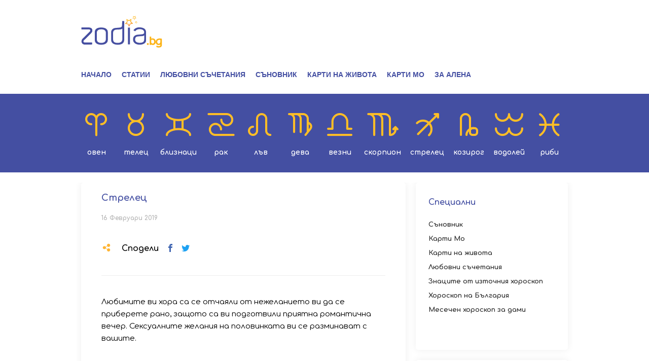

--- FILE ---
content_type: text/html; charset=UTF-8
request_url: https://zodia.bg/dneven-intimen/strelec-398.html
body_size: 6271
content:
<!DOCTYPE html>
<html>

<head itemscope="" itemtype="https://schema.org/WebSite">
	<title itemprop="name">Стрелец - Zodia.bg</title>

	<meta http-equiv="X-UA-Compatible" content="IE=edge" />
	<meta http-equiv="Content-Type" content="text/html; charset=utf-8" />
	<meta name="viewport" content="width=device-width, initial-scale=1, maximum-scale=1" />
	<meta itemprop="description" content="" />
	<meta itemprop="keywords" content="" />

	<meta name="facebook-domain-verification" content="ibdb5r03bx5vqoortytsts26x46h6w" />
	
	<!-- Google Tag Manager -->
	<script>
		(function(w,d,s,l,i){w[l]=w[l]||[];w[l].push({'gtm.start':
		new Date().getTime(), event: 'gtm.js'
		});
		var f = d.getElementsByTagName(s)[0],
			j = d.createElement(s),
			dl = l != 'dataLayer' ? '&l=' + l : '';
		j.async = true;
		j.src =
			'https://www.googletagmanager.com/gtm.js?id=' + i + dl;
		f.parentNode.insertBefore(j, f);
		})(window, document, 'script', 'dataLayer', 'GTM-N2VBJR9');
	</script>
	<!-- End Google Tag Manager -->
	

			<meta property="og:site_name" content="Zodia.bg" />
		<meta property="og:type" content="article" />
		<meta property="og:title" content="Стрелец" />
		<meta property="og:image" content="" />
		<meta property="og:url" content="https://zodia.bg/dneven-intimen/strelec-398.html" />
		<meta property="og:description" content="" />
		<link rel="image_src" href="" />
		
	<script type="application/ld+json">
		{
			"@context": "https://schema.org",
			"@type": "Organization",
			"url": "https://zodia.bg",
			"logo": "https://zodia.bg/static/bg/microsites/btvnew/img/logos/crop-logo-color-zodia.svg"
		}
	</script>
	
	<link rel="preload" href="/static/bg/microsites/zodia/css/zodia.css?v=1.01" as="style">
	<link rel="preload" href="/static/bg/shared/js/jquery-3.6.0.min.js" as="script">

	<link rel="shortcut icon" type="image/x-icon" href="/static/bg/microsites/horoscope/img/zodia-favicon.ico" />

	<link rel="stylesheet" type="text/css" href="//cms.static.btv.bg/static/bg/microsites/bistro/css/slick.css" />

	<link rel="stylesheet" type="text/css" href="/static/bg/microsites/zodia/css/zodia.css?_t=1769012697" />

	<!-- <link rel="stylesheet" type="text/css" href="/static/bg/microsites/zodia/css/main.css?_t=1769012697"> -->

	<script src="/static/bg/shared/js/jquery-3.6.0.min.js"></script>
	<script src="/static/bg/shared/js/jquery-migrate-3.3.2.min.js"></script>
	<script type="text/javascript" src="//cms.static.btv.bg/static/bg/shared/js/jquery.mobile-events.min.js"></script>

	<script>
		var site_id = '120';
		var article_id = '2100532327';
		var section_id = '12012';
		var story_id = '';
		var gallery_id = '';
	</script>
	
	<!-- google analytics code -->
	<script>
		(function(i,s,o,g,r,a,m){i['GoogleAnalyticsObject']=r;i[r]=i[r]||function(){
		(i[r].q = i[r].q || []).push(arguments)
		}, i[r].l = 1 * new Date();
		a = s.createElement(o),
			m = s.getElementsByTagName(o)[0];
		a.async = 1;
		a.src = g;
		m.parentNode.insertBefore(a, m)
		})(window, document, 'script', '//www.google-analytics.com/analytics.js', 'ga');
		ga('create', 'UA-7333893-23', 'auto');
		ga('require', 'linker');
		ga('linker:autoLink', ['zodia.bg']);
		ga('require', 'displayfeatures');
		ga('send', 'pageview');
	</script>
	

	<script>
		var dfp_site = 'zodia.bg';
		var dfp_website = 'zodia';
		var dfp_mobile = false;
		var dfp_tags = [""];
		var dfp_status = {"medium_rectangle_300x250_first":true,"medium_rectangle_300x250_second":true,"megaboard":true,"megaboard_second":false,"megaboard_third":false,"wallpaper":true,"ibug":false,"carousel":false,"in_article_300x250_first":false,"in_article_300x250_second":false,"in_listing_native":false,"adform_exclusive_mobile_300x250_first":false,"adform_exclusive_mobile_300x250_second":false,"adform_exclusive_300x250_second":false,"video_border_top":false,"video_border_bottom":false,"video_overlay":false,"video_overlay_vertical":false,"top":true,"top_dropdown":false};
		var dfp_show_ads = 1;
		var dfp_env = '1';
	</script>

	<!-- <script type="text/javascript" src="//cms.static.btv.bg/static/bg/shared/gdpr/gdpr.js"></script> -->

	<script async src="//twpasol.com/c/zodia.bg.js"></script>
	<script data-ad-client="ca-pub-2230223935244955" async
		src="https://pagead2.googlesyndication.com/pagead/js/adsbygoogle.js"></script>

	<script src="https://publisher.caroda.io/videoPlayer/caroda.min.js?ctok=0239cd062264" crossorigin="anonymous" defer>
	</script> 

</head>

<body  itemscope="" itemtype="https://schema.org/WebPage">

	<!-- Google Tag Manager (noscript) -->
	<noscript><iframe src="https://www.googletagmanager.com/ns.html?id=GTM-N2VBJR9" height="0" width="0"
			style="display:none;visibility:hidden"></iframe></noscript>
<!-- End Google Tag Manager (noscript) --><div class="btv-mobileads-wrapper_wrap">
		<div class="btv-mobileads-wrapper_page">
				<div class="wrapper" id='content_router'>
												<div>
																<div>
																				<div>
												<div class="bweb-gpt bweb-gpt--top_dropdown"><div id="div-gpt-ad-top_dropdown"></div></div>
										</div>
																				<div>
												<div class="bweb-gpt bweb-gpt--top"><div id="div-gpt-ad-top"></div></div>
										</div>
																				<div>
												<div class="bweb-gpt bweb-gpt--carousel"><div id="div-gpt-ad-carousel"></div></div>
										</div>
																				<div>
												<div class="bweb-gpt bweb-gpt--wallpaper"><div id="div-gpt-ad-wallpaper"></div></div>
										</div>
																				<div>
												<header>
	<div class="top-nav">
		<div class="main-container">
			<span class="mobile-menu-icon js-toggle-menu">
				<span class="burger-icon">
					<span></span>
				</span>
			</span>
			
			<div class="logo"><a href="/"><img class="logo-color" src="/static/bg/microsites/btvnew/img/logos/crop-logo-color-zodia.svg"><img class="logo-white" src="/static/bg/microsites/zodia/img/logo-zodia-white.svg"></a></div>
			
			<span class="mobile-signs-menu-icon js-toggle-signs-menu">
				<span class="signs-menu-icon">
				</span>
			</span>
			<ul class="clear">
				<li><a href="/">Начало</a></li>
				<li><a href="/statii">Статии</a></li>
				<li><a href="/lubovni-suchetania">Любовни съчетания</a></li>
				<li><a href="/sunovnik">Съновник</a></li>
				<li><a href="/cards-life">Карти на живота</a></li>
				<li><a href="/cards-mo">Карти Мо</a></li> 
				<li><a href="/alena">За Алена</a></li>
			</ul>
		</div>
	</div>
	<div class="signs-nav">
		<div class="main-container">
			<ul class="clear">
				<li><a href="/sign/aries" class="oven"><i class="icon-oven"></i>Овен</a></li>
				<li><a href="/sign/taurus" class="telec"><i class="icon-telec"></i>Телец</a></li>
				<li><a href="/sign/gemini" class="bliznaci"><i class="icon-bliznaci"></i>Близнаци</a></li>
				<li><a href="/sign/cancer" class="rak"><i class="icon-rak"></i>Рак</a></li>
				<li><a href="/sign/leo" class="lav"><i class="icon-lav"></i>Лъв</a></li>
				<li><a href="/sign/virgo" class="deva"><i class="icon-deva"></i>Дева</a></li>
				<li><a href="/sign/libra" class="vezni"><i class="icon-vezni"></i>Везни</a></li>
				<li><a href="/sign/scorpio" class="scorpion"><i class="icon-scorpion"></i>Скорпион</a></li>
				<li><a href="/sign/sagittarius" class="strelec"><i class="icon-strelec"></i>Стрелец</a></li>
				<li><a href="/sign/capricorn" class="kozirog"><i class="icon-kozirog"></i>Козирог</a></li>
				<li><a href="/sign/aquarius" class="vodolei"><i class="icon-vodolei"></i>Водолей</a></li>
				<li><a href="/sign/pisces" class="ribi"><i class="icon-ribi"></i>Риби</a></li>
			</ul>
		</div>
	</div>
	<div class="mobile-nav-wrapper">
		<div class="top-nav">
			<!-- <ul class="profile-btns clear">
				<li class="user"><div id="wrapper-user-data" style="display: block;"><a id="account-btn" href="/account/"><i class="icon-user"></i>Профил</a></div></li>	
			</ul> -->
			<ul class="clear">
				<li><a href="/">Начало</a></li>
				<li><a href="/statii">Статии</a></li>
				<li><a href="/lubovni-suchetania">Любовни съчетания</a></li>
				<li><a href="/sunovnik">Съновник</a></li>
				<li><a href="/cards-life">Карти на живота</a></li>
				<li><a href="/cards-mo">Карти Мо</a></li> 
				<li><a href="/alena">За Алена</a></li>
			</ul>
			<ul class="reg-btns clear">
				 			
			</ul>
		</div>
		<div class="signs-nav">
			<ul class="clear">
				<li><a href="/sign/aries" class="oven"><i class="icon-oven"></i>Овен</a></li>
				<li><a href="/sign/taurus" class="telec"><i class="icon-telec"></i>Телец</a></li>
				<li><a href="/sign/gemini" class="bliznaci"><i class="icon-bliznaci"></i>Близнаци</a></li>
				<li><a href="/sign/cancer" class="rak"><i class="icon-rak"></i>Рак</a></li>
				<li><a href="/sign/leo" class="lav"><i class="icon-lav"></i>Лъв</a></li>
				<li><a href="/sign/virgo" class="deva"><i class="icon-deva"></i>Дева</a></li>
				<li><a href="/sign/libra" class="vezni"><i class="icon-vezni"></i>Везни</a></li>
				<li><a href="/sign/scorpio" class="scorpion"><i class="icon-scorpion"></i>Скорпион</a></li>
				<li><a href="/sign/sagittarius" class="strelec"><i class="icon-strelec"></i>Стрелец</a></li>
				<li><a href="/sign/capricorn" class="kozirog"><i class="icon-kozirog"></i>Козирог</a></li>
				<li><a href="/sign/aquarius" class="vodolei"><i class="icon-vodolei"></i>Водолей</a></li>
				<li><a href="/sign/pisces" class="ribi"><i class="icon-ribi"></i>Риби</a></li>
			</ul>
		</div>
	</div>
</header>
<script>
jQuery(function(){
    jQuery('.top-nav ul li').each(function(){
        if (jQuery(this).find('a').attr('href') == location.pathname) {
            jQuery(this).addClass('active');
        }
    });
});

jQuery(function() {

  if (!jQuery.getCookie('hide')) {
    jQuery('#popupDiv').show();
  }

  jQuery('#close-tooltip').on("click",function() {
    jQuery('#popupDiv').hide();
    jQuery.setCookie('hide', true, 1)
    return false;
  });

});
</script>

										</div>
																				<div class="mega-banner">
												<div class="bweb-gpt bweb-gpt--megaboard"><div id="div-gpt-ad-megaboard"></div></div>
										</div>
																		</div>
														</div>
												<div class="main-container clear">
																<div class="content">
																				<div class="rounded-corners shadow">
												<div class="content rounded-corners shadow">
	<div class="article-media-wrapper mb-20">
					<div class="image">
									<img class="rounded-corners" src="" />
								<div class="flag-wrapper article">
					<i class="icon"></i>
				</div>
			</div>
			<div class="image-info">
											</div>
			</div>
	<h1 class="article-title mb-20">Стрелец</h1>
	<div class="date-wrapper mb-20">
		<span class="published">16 Февруари 2019</span>
		<div class="social">
			<div class="label"><i class="icon-share-icon"></i>Сподели</div>
			<span class="social-links">
				<span class="social-btn-wrapper"><a href="#" onclick="shareButton('facebook');return false;" class="icon-facebook"></a></span>
				<span class="social-btn-wrapper"><a href="#" onclick="shareButton('twitter');return false;" class="icon-twitter"></a></span>
			</span>
		</div>
	</div>
	
	<div class="article-body">Любимите ви хора са се отчаяли от нежеланието ви да се приберете рано, защото са ви подготвили приятна романтична вечер. Сексуалните желания на половинката ви се разминават с вашите. <span class="emb-links-slider"></span></p><style>@media (min-width: 981px){.banner-with-fancy-bg-300x600{display:none;}}</style><div class="banner-with-fancy-bg-300x600" style="height:610px;width:310px;background-repeat: no-repeat; margin: 10px auto;background-size:310px 610px; background-image:url(https://cms.static.btv.bg/microsites/zodia/img/Zodia_300x600.jpg)"> <div class="bweb-gpt bweb-gpt--medium_rectangle_300x250 bweb-gpt--medium_rectangle_300x250--first"><div id="div-gpt-ad-medium_rectangle_300x250_first"></div></div></div></div>
	
	<!---->
</div>
										</div>
																		</div>
																<div class="aside">
																				<div class="mb-20">
												<div class="special-horoscope rounded-corners shadow">
<div class="box-title">Специални</div>
<ul>
<li><a href="../sunovnik" onclick="_gaq.push(['_trackEvent', 'Sidebar', 'Click', 'Sanovnik']);">Съновник</a></li>
<li><a href="../cards-mo" onclick="_gaq.push(['_trackEvent', 'Sidebar', 'Click', 'Karti Mo']);">Карти Мо</a></li>
<li><a href="../cards-life" onclick="_gaq.push(['_trackEvent', 'Sidebar', 'Click', 'Karti na jivota']);">Карти на живота</a></li>
<li><a href="../lubovni-suchetania" onclick="_gaq.push(['_trackEvent', 'Sidebar', 'Click', 'Lybovni sachetaniq']);">Любовни съчетания</a></li>
<li><a href="../iztochen-horoskop/" onclick="_gaq.push(['_trackEvent', 'Sidebar', 'Click', 'Iztochen Horoskop']);">Знаците от източния хороскоп</a></li>
<li><a href="../article/horoskop-na-bulgaria/horoskop-na-balgarija-za-2020-godina.html" onclick="_gaq.push(['_trackEvent', 'Sidebar', 'Click', 'Horoskop na Bulgaria']);">Хороскоп на България</a></li>
<li><a href="https://ladyzone.bg/astro/mesechen-horoskop/" target="_blank" onclick="_gaq.push(['_trackEvent', 'Sidebar', 'Click', 'Horoskop za dami']);">Месечен хороскоп за дами</a></li>
</ul>
</div>
										</div>
																				<div class="mb-20">
												<div class="bweb-gpt bweb-gpt--medium_rectangle_300x250 bweb-gpt--medium_rectangle_300x250--first"><div id="div-gpt-ad-medium_rectangle_300x250_first"></div></div>
										</div>
																				<div class="latest-articles in-aside mb-20">
												<div class="homepage-list-wrapper rounded-corners shadow">
      <div class="heading box-title">
              Последни статии
          </div>
        <ul class="list clear">
              <li class="item">
          <a class="link" href="/statii/retrogradnite-planeti-prez-dekemvri-2025-godina.html" ></a>
                      <div class="image">
              <img class="rounded-corners" src="https://cdn.btv.bg/media/images/300x300/Jun2020/2112189787.jpg" />
              <div class="flags-wrapper">
                                  <span class="section">
                                          <a href="/statii/">Статии</a>
                                      </span>
                                <span class="flag article"></span>
                                                      <span class="flag 1"></span>
                                                </div>
            </div>
                                <div class="title">Ретроградните планети през декември 2025 година</div>
                    <!--<div class="text"></div>-->
        </li>
              <li class="item">
          <a class="link" href="/statii/lunen-kalendar-na-krasotata-za-dekemvri-2025.html" ></a>
                      <div class="image">
              <img class="rounded-corners" src="https://cdn.btv.bg/media/images/300x300/Jun2020/2112189812.jpg" />
              <div class="flags-wrapper">
                                  <span class="section">
                                          <a href="/statii/">Статии</a>
                                      </span>
                                <span class="flag article"></span>
                                                      <span class="flag 1"></span>
                                                </div>
            </div>
                                <div class="title">Лунен календар на красотата за декември 2025</div>
                    <!--<div class="text"></div>-->
        </li>
              <li class="item">
          <a class="link" href="/statii/mesecite-za-balgarija-prez-2025-godina-dekemvri.html" ></a>
                      <div class="image">
              <img class="rounded-corners" src="https://cdn.btv.bg/media/images/300x300/Jun2020/2112189789.jpg" />
              <div class="flags-wrapper">
                                  <span class="section">
                                          <a href="/statii/">Статии</a>
                                      </span>
                                <span class="flag article"></span>
                                                      <span class="flag 1"></span>
                                                </div>
            </div>
                                <div class="title">Месеците за България през 2025 година - декември</div>
                    <!--<div class="text"></div>-->
        </li>
          </ul>
  </div>
										</div>
																				<div class="mb-20">
												<div class="bweb-gpt bweb-gpt--medium_rectangle_300x250 bweb-gpt--medium_rectangle_300x250--second"><div id="div-gpt-ad-medium_rectangle_300x250_second"></div></div>
										</div>
																				<div>
												<div class="bweb-gpt bweb-gpt--adform_exclusive_300x250 bweb-gpt--adform_exclusive_300x250--second"><div id="div-gpt-ad-adform_exclusive_300x250_second"></div></div>
										</div>
																		</div>
														</div>
												<div class="main-container clear mb-20">
																<div class="clear in-article">
																				<div>
													<div class="homepage-list-wrapper rounded-corners shadow">
		<div class="heading box-title">Свързани статии</div>
		<ul class="list clear">
							<li class="item">
					<a class="link" href="" ></a>
											<div class="image">
							<img src="" />
							<div class="flags-wrapper">
								<span class="flag article"></span>
															</div>
						</div>
										<div class="title">Овен</div>
				</li>
							<li class="item">
					<a class="link" href="" ></a>
											<div class="image">
							<img src="" />
							<div class="flags-wrapper">
								<span class="flag article"></span>
															</div>
						</div>
										<div class="title">Телец</div>
				</li>
							<li class="item">
					<a class="link" href="" ></a>
											<div class="image">
							<img src="" />
							<div class="flags-wrapper">
								<span class="flag article"></span>
															</div>
						</div>
										<div class="title">Близнаци</div>
				</li>
					</ul>
	</div>

										</div>
																		</div>
														</div>
												<div>
																<div>
																				<div>
												<footer class="clear">
	<div class="main-container">
	<div class="signs clear">
		<ul class="clear">
		    <li><a class="oven" href="/sign/aries">Овен</a></li>
		    <li><a class="telec" href="/sign/taurus">Телец</a></li>
		    <li><a class="bliznaci" href="/sign/gemini">Близнаци</a></li>
		    <li><a class="rak" href="/sign/cancer">Рак</a></li>
		    <li><a class="lav" href="/sign/leo">Лъв</a></li>
		    <li><a class="deva" href="/sign/virgo">Дева</a></li>
		    <li><a class="vezni" href="/sign/libra">Везни</a></li>
		    <li><a class="scorpion" href="/sign/scorpio">Скорпион</a></li>
		    <li><a class="strelec" href="/sign/sagittarius">Стрелец</a></li>
		    <li><a class="kozirog" href="/sign/capricorn">Козирог</a></li>
		    <li><a class="vodolei" href="/sign/aquarius">Водолей</a></li>
		    <li><a class="ribi" href="/sign/pisces">Риби</a></li>
		</ul>
	</div>

	<div class="footer-bar-bottom">
		<div class="rights">Астрологичните прогнози на Светлана Тилкова - Алена са защитени от Закона на авторското право и сродните му права. Никаква част от тези материали не може да бъде репродуцирана изцяло или в частност без изричното писмено разрешение на авторката. Всички права запазени</div>
		<div class="social-footer"><a href="https://www.facebook.com/zodia.bg/" target="_blank"><i class="icon-facebook"></i></a></div>
		<div class="clear about">
			<a target="_blank" href="https://bravo.btv.bg/web/General%20Terms_Websites.pdf">Общи условия</a><span class="dot-spacer">.</span> 
			<a target="_blank" href="https://zodia.bg/privacy-policy/">Политика за поверителност</a><span class="dot-spacer">.</span> 
			<a target="_blank" href="https://web.static.btv.bg/Supplier%20Code%20of%20Conduct_BTV.pdf">Кодекс за поведение на доставчиците</a><span class="dot-spacer">.</span>
			<a target="_blank" href="https://www.btv.bg/reklama/">За реклама</a><span class="dot-spacer">.</span>
			<a target="_blank" href="https://www.btv.bg/za-btv/contacts/">За контакти</a><span class="dot-spacer">.</span>
			<a target="_blank" href="https://btvnovinite.bg/">Новини</a>
			<a target="_blank" href="https://www.btv.bg/za-btv/">За bTV</a>
		</div>
		<div class="media-link">&copy; 2018 - 2019 bTV Media Group</div>
	</div>
	</div>
</footer>
										</div>
																		</div>
														</div>
										</div>
		</div>
</div>
	
<style></style>

<div style="display:none"><script type="text/javascript" src="/js/bg/shared/js/admanager/external.js?v=1.1.4"></script></div>

<script src="/static/bg/shared/js/admanager/ads.js?v=1721735008"></script>
<script>
    (function(){
        var w = window;
        var ins = w.atob('YnJhbkRldGVjdGl2ZQ==');
        var i = w.atob('aW5pdA==');
        if(typeof window[ins] === 'undefined') {
            window.nbaox63927rjmywbspfd1768943604 = true;
            } else {
                window[ins][i](
                    function() {
                        window.nbaox63927rjmywbspfd1768943604 = true;
                    }
                );
            }
    })();
  
</script>

		
		<!-- DFP -->
		<script type="text/javascript" src="/js/bg/shared/js/bweb.js?v=4.5.0"></script>
		<link rel="stylesheet" type="text/css" href="/css/bg/shared/css/bweb-gpt.css?v=4.5.0" />
		<script src='https://www.googletagservices.com/tag/js/gpt.js'></script>
		<script src="/js/bg/shared/js/bweb-gpt.js?v=4.5.0"></script>
		<script>
			if (typeof window.bWebAds.displayAdSlots == "function") {
				window.bWebAds.displayAdSlots();
			}
			if (typeof window.bWebAds.sites != "undefined") {
				window.bWebAds.sites.zodia();
			}
		</script>
		<!-- /DFP -->
		
		
					<img id="usrtrk" src="/lbin/global/usrtrk.php?type=4&id=2100532327" style="display:none;" />
				<!-- 1.5 -->
		<script src="/static/bg/microsites/zodia/js/main.js?v=1769012697"></script>
		<script src="/static/bg/microsites/bistro/js/slick.min.js"></script>
		<script src="/static/bg/shared/js/autosize.min.js"></script>
		<script type="text/javascript" src="/static/shared/js/jquery.event.move.js"></script>

		<!-- Pixel '3276879' -->
		<script type="text/javascript" src='https://i.ctnsnet.com/int/integration?pixel=3276879&nid=2141089&cont=s'
			async="true"></script>
		
		<!-- Amnet pixels -->
		<script type="text/javascript">
			(function(p){p.src = "//dmp.adform.net/dmp/profile/?pid=10193&sg=<<amnet_site_key>>";})(document.createElement("img"));
		</script>
		<noscript><img src="//dmp.adform.net/dmp/profile/?pid=10193&sg=<<amnet_site_key>>"
				style="display:none!important"></noscript>
		
		<!-- Adform Tracking Code BEGIN -->
		<script type="text/javascript">
			var sectionTopic = 'Дневен - интимен';
			if (article_id && parseInt(article_id) > 0) {
				sectionTopic = "Статия";
			}
			window._adftrack = Array.isArray(window._adftrack) ? window._adftrack : (window._adftrack ? [window._adftrack] : []);
			window._adftrack.push({
				HttpHost: 'track.adform.net',
				pm: 2768440,
				divider: encodeURIComponent('|'),
				pagename: encodeURIComponent(sectionTopic)
			});
			(function() {
				var s = document.createElement('script');
				s.type = 'text/javascript';
				s.async = true;
				s.src = 'https://s2.adform.net/banners/scripts/st/trackpoint-async.js';
				var x = document.getElementsByTagName(
					'script')[0];
				x.parentNode.insertBefore(s, x);
			})();
		</script>
		<noscript>
			<p style="margin:0;padding:0;border:0;">
				<img src="https://track.adform.net/Serving/TrackPoint/?pm=2768440&ADFPageName=Дневен - интимен&ADFdivider=|"
					width="1" height="1" alt="" />
			</p>
		</noscript>
		<!-- Adform Tracking Code END -->
			  <iframe srcdoc="<script src='https://cdn.performax.cz/acc/loader.js?aab=loader'></script>" style="display: none"
				data-web="zodia.bg" data-hash="0e50a89c3722ca5c9730882361752226"></iframe> 
		 
		</body>

</html>

--- FILE ---
content_type: text/html; charset=utf-8
request_url: https://www.google.com/recaptcha/api2/aframe
body_size: 267
content:
<!DOCTYPE HTML><html><head><meta http-equiv="content-type" content="text/html; charset=UTF-8"></head><body><script nonce="2UKWL1PcFHd7AYoDpPXMgg">/** Anti-fraud and anti-abuse applications only. See google.com/recaptcha */ try{var clients={'sodar':'https://pagead2.googlesyndication.com/pagead/sodar?'};window.addEventListener("message",function(a){try{if(a.source===window.parent){var b=JSON.parse(a.data);var c=clients[b['id']];if(c){var d=document.createElement('img');d.src=c+b['params']+'&rc='+(localStorage.getItem("rc::a")?sessionStorage.getItem("rc::b"):"");window.document.body.appendChild(d);sessionStorage.setItem("rc::e",parseInt(sessionStorage.getItem("rc::e")||0)+1);localStorage.setItem("rc::h",'1769012704160');}}}catch(b){}});window.parent.postMessage("_grecaptcha_ready", "*");}catch(b){}</script></body></html>

--- FILE ---
content_type: application/javascript
request_url: https://ads.caroda.io/videoPlayer/caroda.min.js?ctok=0239cd062264&domain=zodia.bg&defer=true
body_size: 63153
content:
(function(){;(() => {
  // There are instances in which `define` is monkey patched in customer websites,
  // causing UAParser to think it is running in a Node.js environment.
  const define = undefined
  ;(() => {
    /* UAParser.js v0.7.37
   Copyright © 2012-2021 Faisal Salman <f@faisalman.com>
   MIT License */
!function(s,l){"use strict";function i(i){for(var e={},o=0;o<i.length;o++)e[i[o].toUpperCase()]=i[o];return e}function r(i,e){return typeof i==m&&-1!==H(e).indexOf(H(i))}function b(i,e){if(typeof i==m)return i=i.replace(/^\s\s*/,""),typeof e==d?i:i.substring(0,500)}function w(i,e){for(var o,a,r,n,t,s=0;s<e.length&&!n;){for(var b=e[s],w=e[s+1],d=o=0;d<b.length&&!n&&b[d];)if(n=b[d++].exec(i))for(a=0;a<w.length;a++)t=n[++o],typeof(r=w[a])==u&&0<r.length?2===r.length?typeof r[1]==c?this[r[0]]=r[1].call(this,t):this[r[0]]=r[1]:3===r.length?typeof r[1]!=c||r[1].exec&&r[1].test?this[r[0]]=t?t.replace(r[1],r[2]):l:this[r[0]]=t?r[1].call(this,t,r[2]):l:4===r.length&&(this[r[0]]=t?r[3].call(this,t.replace(r[1],r[2])):l):this[r]=t||l;s+=2}}function e(i,e){for(var o in e)if(typeof e[o]==u&&0<e[o].length){for(var a=0;a<e[o].length;a++)if(r(e[o][a],i))return"?"===o?l:o}else if(r(e[o],i))return"?"===o?l:o;return i}var c="function",d="undefined",u="object",m="string",p="major",h="model",f="name",v="type",g="vendor",x="version",k="architecture",o="console",y="mobile",_="tablet",a="smarttv",n="wearable",t="embedded",T="Amazon",S="Apple",q="ASUS",z="BlackBerry",N="Browser",A="Chrome",E="Firefox",U="Google",C="Huawei",O="LG",j="Microsoft",M="Motorola",P="Opera",R="Samsung",B="Sharp",V="Sony",D="Xiaomi",I="Zebra",L="Facebook",F="Chromium OS",G="Mac OS",H=function(i){return i.toLowerCase()},Z={ME:"4.90","NT 3.11":"NT3.51","NT 4.0":"NT4.0",2e3:"NT 5.0",XP:["NT 5.1","NT 5.2"],Vista:"NT 6.0",7:"NT 6.1",8:"NT 6.2",8.1:"NT 6.3",10:["NT 6.4","NT 10.0"],RT:"ARM"},W={browser:[[/\b(?:crmo|crios)\/([\w\.]+)/i],[x,[f,"Chrome"]],[/edg(?:e|ios|a)?\/([\w\.]+)/i],[x,[f,"Edge"]],[/(opera mini)\/([-\w\.]+)/i,/(opera [mobiletab]{3,6})\b.+version\/([-\w\.]+)/i,/(opera)(?:.+version\/|[\/ ]+)([\w\.]+)/i],[f,x],[/opios[\/ ]+([\w\.]+)/i],[x,[f,P+" Mini"]],[/\bopr\/([\w\.]+)/i],[x,[f,P]],[/\bb[ai]*d(?:uhd|[ub]*[aekoprswx]{5,6})[\/ ]?([\w\.]+)/i],[x,[f,"Baidu"]],[/(kindle)\/([\w\.]+)/i,/(lunascape|maxthon|netfront|jasmine|blazer)[\/ ]?([\w\.]*)/i,/(avant|iemobile|slim)\s?(?:browser)?[\/ ]?([\w\.]*)/i,/(?:ms|\()(ie) ([\w\.]+)/i,/(flock|rockmelt|midori|epiphany|silk|skyfire|bolt|iron|vivaldi|iridium|phantomjs|bowser|quark|qupzilla|falkon|rekonq|puffin|brave|whale(?!.+naver)|qqbrowserlite|qq|duckduckgo)\/([-\w\.]+)/i,/(heytap|ovi)browser\/([\d\.]+)/i,/(weibo)__([\d\.]+)/i],[f,x],[/(?:\buc? ?browser|(?:juc.+)ucweb)[\/ ]?([\w\.]+)/i],[x,[f,"UC"+N]],[/microm.+\bqbcore\/([\w\.]+)/i,/\bqbcore\/([\w\.]+).+microm/i,/micromessenger\/([\w\.]+)/i],[x,[f,"WeChat"]],[/konqueror\/([\w\.]+)/i],[x,[f,"Konqueror"]],[/trident.+rv[: ]([\w\.]{1,9})\b.+like gecko/i],[x,[f,"IE"]],[/ya(?:search)?browser\/([\w\.]+)/i],[x,[f,"Yandex"]],[/slbrowser\/([\w\.]+)/i],[x,[f,"Smart Lenovo "+N]],[/(avast|avg)\/([\w\.]+)/i],[[f,/(.+)/,"$1 Secure "+N],x],[/\bfocus\/([\w\.]+)/i],[x,[f,E+" Focus"]],[/\bopt\/([\w\.]+)/i],[x,[f,P+" Touch"]],[/coc_coc\w+\/([\w\.]+)/i],[x,[f,"Coc Coc"]],[/dolfin\/([\w\.]+)/i],[x,[f,"Dolphin"]],[/coast\/([\w\.]+)/i],[x,[f,P+" Coast"]],[/miuibrowser\/([\w\.]+)/i],[x,[f,"MIUI "+N]],[/fxios\/([-\w\.]+)/i],[x,[f,E]],[/\bqihu|(qi?ho?o?|360)browser/i],[[f,"360 "+N]],[/(oculus|sailfish|huawei|vivo)browser\/([\w\.]+)/i],[[f,/(.+)/,"$1 "+N],x],[/samsungbrowser\/([\w\.]+)/i],[x,[f,R+" Internet"]],[/(comodo_dragon)\/([\w\.]+)/i],[[f,/_/g," "],x],[/metasr[\/ ]?([\d\.]+)/i],[x,[f,"Sogou Explorer"]],[/(sogou)mo\w+\/([\d\.]+)/i],[[f,"Sogou Mobile"],x],[/(electron)\/([\w\.]+) safari/i,/(tesla)(?: qtcarbrowser|\/(20\d\d\.[-\w\.]+))/i,/m?(qqbrowser|2345Explorer)[\/ ]?([\w\.]+)/i],[f,x],[/(lbbrowser)/i,/\[(linkedin)app\]/i],[f],[/((?:fban\/fbios|fb_iab\/fb4a)(?!.+fbav)|;fbav\/([\w\.]+);)/i],[[f,L],x],[/(Klarna)\/([\w\.]+)/i,/(kakao(?:talk|story))[\/ ]([\w\.]+)/i,/(naver)\(.*?(\d+\.[\w\.]+).*\)/i,/safari (line)\/([\w\.]+)/i,/\b(line)\/([\w\.]+)\/iab/i,/(alipay)client\/([\w\.]+)/i,/(chromium|instagram|snapchat)[\/ ]([-\w\.]+)/i],[f,x],[/\bgsa\/([\w\.]+) .*safari\//i],[x,[f,"GSA"]],[/musical_ly(?:.+app_?version\/|_)([\w\.]+)/i],[x,[f,"TikTok"]],[/headlesschrome(?:\/([\w\.]+)| )/i],[x,[f,A+" Headless"]],[/ wv\).+(chrome)\/([\w\.]+)/i],[[f,A+" WebView"],x],[/droid.+ version\/([\w\.]+)\b.+(?:mobile safari|safari)/i],[x,[f,"Android "+N]],[/(chrome|omniweb|arora|[tizenoka]{5} ?browser)\/v?([\w\.]+)/i],[f,x],[/version\/([\w\.\,]+) .*mobile\/\w+ (safari)/i],[x,[f,"Mobile Safari"]],[/version\/([\w(\.|\,)]+) .*(mobile ?safari|safari)/i],[x,f],[/webkit.+?(mobile ?safari|safari)(\/[\w\.]+)/i],[f,[x,e,{"1.0":"/8",1.2:"/1",1.3:"/3","2.0":"/412","2.0.2":"/416","2.0.3":"/417","2.0.4":"/419","?":"/"}]],[/(webkit|khtml)\/([\w\.]+)/i],[f,x],[/(navigator|netscape\d?)\/([-\w\.]+)/i],[[f,"Netscape"],x],[/mobile vr; rv:([\w\.]+)\).+firefox/i],[x,[f,E+" Reality"]],[/ekiohf.+(flow)\/([\w\.]+)/i,/(swiftfox)/i,/(icedragon|iceweasel|camino|chimera|fennec|maemo browser|minimo|conkeror|klar)[\/ ]?([\w\.\+]+)/i,/(seamonkey|k-meleon|icecat|iceape|firebird|phoenix|palemoon|basilisk|waterfox)\/([-\w\.]+)$/i,/(firefox)\/([\w\.]+)/i,/(mozilla)\/([\w\.]+) .+rv\:.+gecko\/\d+/i,/(polaris|lynx|dillo|icab|doris|amaya|w3m|netsurf|sleipnir|obigo|mosaic|(?:go|ice|up)[\. ]?browser)[-\/ ]?v?([\w\.]+)/i,/(links) \(([\w\.]+)/i,/panasonic;(viera)/i],[f,x],[/(cobalt)\/([\w\.]+)/i],[f,[x,/master.|lts./,""]]],cpu:[[/(?:(amd|x(?:(?:86|64)[-_])?|wow|win)64)[;\)]/i],[[k,"amd64"]],[/(ia32(?=;))/i],[[k,H]],[/((?:i[346]|x)86)[;\)]/i],[[k,"ia32"]],[/\b(aarch64|arm(v?8e?l?|_?64))\b/i],[[k,"arm64"]],[/\b(arm(?:v[67])?ht?n?[fl]p?)\b/i],[[k,"armhf"]],[/windows (ce|mobile); ppc;/i],[[k,"arm"]],[/((?:ppc|powerpc)(?:64)?)(?: mac|;|\))/i],[[k,/ower/,"",H]],[/(sun4\w)[;\)]/i],[[k,"sparc"]],[/((?:avr32|ia64(?=;))|68k(?=\))|\barm(?=v(?:[1-7]|[5-7]1)l?|;|eabi)|(?=atmel )avr|(?:irix|mips|sparc)(?:64)?\b|pa-risc)/i],[[k,H]]],device:[[/\b(sch-i[89]0\d|shw-m380s|sm-[ptx]\w{2,4}|gt-[pn]\d{2,4}|sgh-t8[56]9|nexus 10)/i],[h,[g,R],[v,_]],[/\b((?:s[cgp]h|gt|sm)-\w+|sc[g-]?[\d]+a?|galaxy nexus)/i,/samsung[- ]([-\w]+)/i,/sec-(sgh\w+)/i],[h,[g,R],[v,y]],[/(?:\/|\()(ip(?:hone|od)[\w, ]*)(?:\/|;)/i],[h,[g,S],[v,y]],[/\((ipad);[-\w\),; ]+apple/i,/applecoremedia\/[\w\.]+ \((ipad)/i,/\b(ipad)\d\d?,\d\d?[;\]].+ios/i],[h,[g,S],[v,_]],[/(macintosh);/i],[h,[g,S]],[/\b(sh-?[altvz]?\d\d[a-ekm]?)/i],[h,[g,B],[v,y]],[/\b((?:ag[rs][23]?|bah2?|sht?|btv)-a?[lw]\d{2})\b(?!.+d\/s)/i],[h,[g,C],[v,_]],[/(?:huawei|honor)([-\w ]+)[;\)]/i,/\b(nexus 6p|\w{2,4}e?-[atu]?[ln][\dx][012359c][adn]?)\b(?!.+d\/s)/i],[h,[g,C],[v,y]],[/\b(poco[\w ]+|m2\d{3}j\d\d[a-z]{2})(?: bui|\))/i,/\b; (\w+) build\/hm\1/i,/\b(hm[-_ ]?note?[_ ]?(?:\d\w)?) bui/i,/\b(redmi[\-_ ]?(?:note|k)?[\w_ ]+)(?: bui|\))/i,/oid[^\)]+; (m?[12][0-389][01]\w{3,6}[c-y])( bui|; wv|\))/i,/\b(mi[-_ ]?(?:a\d|one|one[_ ]plus|note lte|max|cc)?[_ ]?(?:\d?\w?)[_ ]?(?:plus|se|lite)?)(?: bui|\))/i],[[h,/_/g," "],[g,D],[v,y]],[/oid[^\)]+; (2\d{4}(283|rpbf)[cgl])( bui|\))/i,/\b(mi[-_ ]?(?:pad)(?:[\w_ ]+))(?: bui|\))/i],[[h,/_/g," "],[g,D],[v,_]],[/; (\w+) bui.+ oppo/i,/\b(cph[12]\d{3}|p(?:af|c[al]|d\w|e[ar])[mt]\d0|x9007|a101op)\b/i],[h,[g,"OPPO"],[v,y]],[/vivo (\w+)(?: bui|\))/i,/\b(v[12]\d{3}\w?[at])(?: bui|;)/i],[h,[g,"Vivo"],[v,y]],[/\b(rmx[1-3]\d{3})(?: bui|;|\))/i],[h,[g,"Realme"],[v,y]],[/\b(milestone|droid(?:[2-4x]| (?:bionic|x2|pro|razr))?:?( 4g)?)\b[\w ]+build\//i,/\bmot(?:orola)?[- ](\w*)/i,/((?:moto[\w\(\) ]+|xt\d{3,4}|nexus 6)(?= bui|\)))/i],[h,[g,M],[v,y]],[/\b(mz60\d|xoom[2 ]{0,2}) build\//i],[h,[g,M],[v,_]],[/((?=lg)?[vl]k\-?\d{3}) bui| 3\.[-\w; ]{10}lg?-([06cv9]{3,4})/i],[h,[g,O],[v,_]],[/(lm(?:-?f100[nv]?|-[\w\.]+)(?= bui|\))|nexus [45])/i,/\blg[-e;\/ ]+((?!browser|netcast|android tv)\w+)/i,/\blg-?([\d\w]+) bui/i],[h,[g,O],[v,y]],[/(ideatab[-\w ]+)/i,/lenovo ?(s[56]000[-\w]+|tab(?:[\w ]+)|yt[-\d\w]{6}|tb[-\d\w]{6})/i],[h,[g,"Lenovo"],[v,_]],[/(?:maemo|nokia).*(n900|lumia \d+)/i,/nokia[-_ ]?([-\w\.]*)/i],[[h,/_/g," "],[g,"Nokia"],[v,y]],[/(pixel c)\b/i],[h,[g,U],[v,_]],[/droid.+; (pixel[\daxl ]{0,6})(?: bui|\))/i],[h,[g,U],[v,y]],[/droid.+ (a?\d[0-2]{2}so|[c-g]\d{4}|so[-gl]\w+|xq-a\w[4-7][12])(?= bui|\).+chrome\/(?![1-6]{0,1}\d\.))/i],[h,[g,V],[v,y]],[/sony tablet [ps]/i,/\b(?:sony)?sgp\w+(?: bui|\))/i],[[h,"Xperia Tablet"],[g,V],[v,_]],[/ (kb2005|in20[12]5|be20[12][59])\b/i,/(?:one)?(?:plus)? (a\d0\d\d)(?: b|\))/i],[h,[g,"OnePlus"],[v,y]],[/(alexa)webm/i,/(kf[a-z]{2}wi|aeo[c-r]{2})( bui|\))/i,/(kf[a-z]+)( bui|\)).+silk\//i],[h,[g,T],[v,_]],[/((?:sd|kf)[0349hijorstuw]+)( bui|\)).+silk\//i],[[h,/(.+)/g,"Fire Phone $1"],[g,T],[v,y]],[/(playbook);[-\w\),; ]+(rim)/i],[h,g,[v,_]],[/\b((?:bb[a-f]|st[hv])100-\d)/i,/\(bb10; (\w+)/i],[h,[g,z],[v,y]],[/(?:\b|asus_)(transfo[prime ]{4,10} \w+|eeepc|slider \w+|nexus 7|padfone|p00[cj])/i],[h,[g,q],[v,_]],[/ (z[bes]6[027][012][km][ls]|zenfone \d\w?)\b/i],[h,[g,q],[v,y]],[/(nexus 9)/i],[h,[g,"HTC"],[v,_]],[/(htc)[-;_ ]{1,2}([\w ]+(?=\)| bui)|\w+)/i,/(zte)[- ]([\w ]+?)(?: bui|\/|\))/i,/(alcatel|geeksphone|nexian|panasonic(?!(?:;|\.))|sony(?!-bra))[-_ ]?([-\w]*)/i],[g,[h,/_/g," "],[v,y]],[/droid.+; ([ab][1-7]-?[0178a]\d\d?)/i],[h,[g,"Acer"],[v,_]],[/droid.+; (m[1-5] note) bui/i,/\bmz-([-\w]{2,})/i],[h,[g,"Meizu"],[v,y]],[/; ((?:power )?armor(?:[\w ]{0,8}))(?: bui|\))/i],[h,[g,"Ulefone"],[v,y]],[/(blackberry|benq|palm(?=\-)|sonyericsson|acer|asus|dell|meizu|motorola|polytron|infinix|tecno)[-_ ]?([-\w]*)/i,/(hp) ([\w ]+\w)/i,/(asus)-?(\w+)/i,/(microsoft); (lumia[\w ]+)/i,/(lenovo)[-_ ]?([-\w]+)/i,/(jolla)/i,/(oppo) ?([\w ]+) bui/i],[g,h,[v,y]],[/(kobo)\s(ereader|touch)/i,/(archos) (gamepad2?)/i,/(hp).+(touchpad(?!.+tablet)|tablet)/i,/(kindle)\/([\w\.]+)/i,/(nook)[\w ]+build\/(\w+)/i,/(dell) (strea[kpr\d ]*[\dko])/i,/(le[- ]+pan)[- ]+(\w{1,9}) bui/i,/(trinity)[- ]*(t\d{3}) bui/i,/(gigaset)[- ]+(q\w{1,9}) bui/i,/(vodafone) ([\w ]+)(?:\)| bui)/i],[g,h,[v,_]],[/(surface duo)/i],[h,[g,j],[v,_]],[/droid [\d\.]+; (fp\du?)(?: b|\))/i],[h,[g,"Fairphone"],[v,y]],[/(u304aa)/i],[h,[g,"AT&T"],[v,y]],[/\bsie-(\w*)/i],[h,[g,"Siemens"],[v,y]],[/\b(rct\w+) b/i],[h,[g,"RCA"],[v,_]],[/\b(venue[\d ]{2,7}) b/i],[h,[g,"Dell"],[v,_]],[/\b(q(?:mv|ta)\w+) b/i],[h,[g,"Verizon"],[v,_]],[/\b(?:barnes[& ]+noble |bn[rt])([\w\+ ]*) b/i],[h,[g,"Barnes & Noble"],[v,_]],[/\b(tm\d{3}\w+) b/i],[h,[g,"NuVision"],[v,_]],[/\b(k88) b/i],[h,[g,"ZTE"],[v,_]],[/\b(nx\d{3}j) b/i],[h,[g,"ZTE"],[v,y]],[/\b(gen\d{3}) b.+49h/i],[h,[g,"Swiss"],[v,y]],[/\b(zur\d{3}) b/i],[h,[g,"Swiss"],[v,_]],[/\b((zeki)?tb.*\b) b/i],[h,[g,"Zeki"],[v,_]],[/\b([yr]\d{2}) b/i,/\b(dragon[- ]+touch |dt)(\w{5}) b/i],[[g,"Dragon Touch"],h,[v,_]],[/\b(ns-?\w{0,9}) b/i],[h,[g,"Insignia"],[v,_]],[/\b((nxa|next)-?\w{0,9}) b/i],[h,[g,"NextBook"],[v,_]],[/\b(xtreme\_)?(v(1[045]|2[015]|[3469]0|7[05])) b/i],[[g,"Voice"],h,[v,y]],[/\b(lvtel\-)?(v1[12]) b/i],[[g,"LvTel"],h,[v,y]],[/\b(ph-1) /i],[h,[g,"Essential"],[v,y]],[/\b(v(100md|700na|7011|917g).*\b) b/i],[h,[g,"Envizen"],[v,_]],[/\b(trio[-\w\. ]+) b/i],[h,[g,"MachSpeed"],[v,_]],[/\btu_(1491) b/i],[h,[g,"Rotor"],[v,_]],[/(shield[\w ]+) b/i],[h,[g,"Nvidia"],[v,_]],[/(sprint) (\w+)/i],[g,h,[v,y]],[/(kin\.[onetw]{3})/i],[[h,/\./g," "],[g,j],[v,y]],[/droid.+; (cc6666?|et5[16]|mc[239][23]x?|vc8[03]x?)\)/i],[h,[g,I],[v,_]],[/droid.+; (ec30|ps20|tc[2-8]\d[kx])\)/i],[h,[g,I],[v,y]],[/smart-tv.+(samsung)/i],[g,[v,a]],[/hbbtv.+maple;(\d+)/i],[[h,/^/,"SmartTV"],[g,R],[v,a]],[/(nux; netcast.+smarttv|lg (netcast\.tv-201\d|android tv))/i],[[g,O],[v,a]],[/(apple) ?tv/i],[g,[h,S+" TV"],[v,a]],[/crkey/i],[[h,A+"cast"],[g,U],[v,a]],[/droid.+aft(\w+)( bui|\))/i],[h,[g,T],[v,a]],[/\(dtv[\);].+(aquos)/i,/(aquos-tv[\w ]+)\)/i],[h,[g,B],[v,a]],[/(bravia[\w ]+)( bui|\))/i],[h,[g,V],[v,a]],[/(mitv-\w{5}) bui/i],[h,[g,D],[v,a]],[/Hbbtv.*(technisat) (.*);/i],[g,h,[v,a]],[/\b(roku)[\dx]*[\)\/]((?:dvp-)?[\d\.]*)/i,/hbbtv\/\d+\.\d+\.\d+ +\([\w\+ ]*; *([\w\d][^;]*);([^;]*)/i],[[g,b],[h,b],[v,a]],[/\b(android tv|smart[- ]?tv|opera tv|tv; rv:)\b/i],[[v,a]],[/(ouya)/i,/(nintendo) ([wids3utch]+)/i],[g,h,[v,o]],[/droid.+; (shield) bui/i],[h,[g,"Nvidia"],[v,o]],[/(playstation [345portablevi]+)/i],[h,[g,V],[v,o]],[/\b(xbox(?: one)?(?!; xbox))[\); ]/i],[h,[g,j],[v,o]],[/((pebble))app/i],[g,h,[v,n]],[/(watch)(?: ?os[,\/]|\d,\d\/)[\d\.]+/i],[h,[g,S],[v,n]],[/droid.+; (glass) \d/i],[h,[g,U],[v,n]],[/droid.+; (wt63?0{2,3})\)/i],[h,[g,I],[v,n]],[/(quest( 2| pro)?)/i],[h,[g,L],[v,n]],[/(tesla)(?: qtcarbrowser|\/[-\w\.]+)/i],[g,[v,t]],[/(aeobc)\b/i],[h,[g,T],[v,t]],[/droid .+?; ([^;]+?)(?: bui|; wv\)|\) applew).+? mobile safari/i],[h,[v,y]],[/droid .+?; ([^;]+?)(?: bui|\) applew).+?(?! mobile) safari/i],[h,[v,_]],[/\b((tablet|tab)[;\/]|focus\/\d(?!.+mobile))/i],[[v,_]],[/(phone|mobile(?:[;\/]| [ \w\/\.]*safari)|pda(?=.+windows ce))/i],[[v,y]],[/(android[-\w\. ]{0,9});.+buil/i],[h,[g,"Generic"]]],engine:[[/windows.+ edge\/([\w\.]+)/i],[x,[f,"EdgeHTML"]],[/webkit\/537\.36.+chrome\/(?!27)([\w\.]+)/i],[x,[f,"Blink"]],[/(presto)\/([\w\.]+)/i,/(webkit|trident|netfront|netsurf|amaya|lynx|w3m|goanna)\/([\w\.]+)/i,/ekioh(flow)\/([\w\.]+)/i,/(khtml|tasman|links)[\/ ]\(?([\w\.]+)/i,/(icab)[\/ ]([23]\.[\d\.]+)/i,/\b(libweb)/i],[f,x],[/rv\:([\w\.]{1,9})\b.+(gecko)/i],[x,f]],os:[[/microsoft (windows) (vista|xp)/i],[f,x],[/(windows (?:phone(?: os)?|mobile))[\/ ]?([\d\.\w ]*)/i],[f,[x,e,Z]],[/windows nt 6\.2; (arm)/i,/windows[\/ ]?([ntce\d\. ]+\w)(?!.+xbox)/i,/(?:win(?=3|9|n)|win 9x )([nt\d\.]+)/i],[[x,e,Z],[f,"Windows"]],[/ip[honead]{2,4}\b(?:.*os ([\w]+) like mac|; opera)/i,/(?:ios;fbsv\/|iphone.+ios[\/ ])([\d\.]+)/i,/cfnetwork\/.+darwin/i],[[x,/_/g,"."],[f,"iOS"]],[/(mac os x) ?([\w\. ]*)/i,/(macintosh|mac_powerpc\b)(?!.+haiku)/i],[[f,G],[x,/_/g,"."]],[/droid ([\w\.]+)\b.+(android[- ]x86|harmonyos)/i],[x,f],[/(android|webos|qnx|bada|rim tablet os|maemo|meego|sailfish)[-\/ ]?([\w\.]*)/i,/(blackberry)\w*\/([\w\.]*)/i,/(tizen|kaios)[\/ ]([\w\.]+)/i,/\((series40);/i],[f,x],[/\(bb(10);/i],[x,[f,z]],[/(?:symbian ?os|symbos|s60(?=;)|series60)[-\/ ]?([\w\.]*)/i],[x,[f,"Symbian"]],[/mozilla\/[\d\.]+ \((?:mobile|tablet|tv|mobile; [\w ]+); rv:.+ gecko\/([\w\.]+)/i],[x,[f,E+" OS"]],[/web0s;.+rt(tv)/i,/\b(?:hp)?wos(?:browser)?\/([\w\.]+)/i],[x,[f,"webOS"]],[/watch(?: ?os[,\/]|\d,\d\/)([\d\.]+)/i],[x,[f,"watchOS"]],[/crkey\/([\d\.]+)/i],[x,[f,A+"cast"]],[/(cros) [\w]+(?:\)| ([\w\.]+)\b)/i],[[f,F],x],[/panasonic;(viera)/i,/(netrange)mmh/i,/(nettv)\/(\d+\.[\w\.]+)/i,/(nintendo|playstation) ([wids345portablevuch]+)/i,/(xbox); +xbox ([^\);]+)/i,/\b(joli|palm)\b ?(?:os)?\/?([\w\.]*)/i,/(mint)[\/\(\) ]?(\w*)/i,/(mageia|vectorlinux)[; ]/i,/([kxln]?ubuntu|debian|suse|opensuse|gentoo|arch(?= linux)|slackware|fedora|mandriva|centos|pclinuxos|red ?hat|zenwalk|linpus|raspbian|plan 9|minix|risc os|contiki|deepin|manjaro|elementary os|sabayon|linspire)(?: gnu\/linux)?(?: enterprise)?(?:[- ]linux)?(?:-gnu)?[-\/ ]?(?!chrom|package)([-\w\.]*)/i,/(hurd|linux) ?([\w\.]*)/i,/(gnu) ?([\w\.]*)/i,/\b([-frentopcghs]{0,5}bsd|dragonfly)[\/ ]?(?!amd|[ix346]{1,2}86)([\w\.]*)/i,/(haiku) (\w+)/i],[f,x],[/(sunos) ?([\w\.\d]*)/i],[[f,"Solaris"],x],[/((?:open)?solaris)[-\/ ]?([\w\.]*)/i,/(aix) ((\d)(?=\.|\)| )[\w\.])*/i,/\b(beos|os\/2|amigaos|morphos|openvms|fuchsia|hp-ux|serenityos)/i,/(unix) ?([\w\.]*)/i],[f,x]]},$=function(i,e){if(typeof i==u&&(e=i,i=l),!(this instanceof $))return new $(i,e).getResult();var o=typeof s!=d&&s.navigator?s.navigator:l,a=i||(o&&o.userAgent?o.userAgent:""),r=o&&o.userAgentData?o.userAgentData:l,n=e?function(i,e){var o,a={};for(o in i)e[o]&&e[o].length%2==0?a[o]=e[o].concat(i[o]):a[o]=i[o];return a}(W,e):W,t=o&&o.userAgent==a;return this.getBrowser=function(){var i,e={};return e[f]=l,e[x]=l,w.call(e,a,n.browser),e[p]=typeof(i=e[x])==m?i.replace(/[^\d\.]/g,"").split(".")[0]:l,t&&o&&o.brave&&typeof o.brave.isBrave==c&&(e[f]="Brave"),e},this.getCPU=function(){var i={};return i[k]=l,w.call(i,a,n.cpu),i},this.getDevice=function(){var i={};return i[g]=l,i[h]=l,i[v]=l,w.call(i,a,n.device),t&&!i[v]&&r&&r.mobile&&(i[v]=y),t&&"Macintosh"==i[h]&&o&&typeof o.standalone!=d&&o.maxTouchPoints&&2<o.maxTouchPoints&&(i[h]="iPad",i[v]=_),i},this.getEngine=function(){var i={};return i[f]=l,i[x]=l,w.call(i,a,n.engine),i},this.getOS=function(){var i={};return i[f]=l,i[x]=l,w.call(i,a,n.os),t&&!i[f]&&r&&"Unknown"!=r.platform&&(i[f]=r.platform.replace(/chrome os/i,F).replace(/macos/i,G)),i},this.getResult=function(){return{ua:this.getUA(),browser:this.getBrowser(),engine:this.getEngine(),os:this.getOS(),device:this.getDevice(),cpu:this.getCPU()}},this.getUA=function(){return a},this.setUA=function(i){return a=typeof i==m&&500<i.length?b(i,500):i,this},this.setUA(a),this};$.VERSION="0.7.37",$.BROWSER=i([f,x,p]),$.CPU=i([k]),$.DEVICE=i([h,g,v,o,y,a,_,n,t]),$.ENGINE=$.OS=i([f,x]),typeof exports!=d?(typeof module!=d&&module.exports&&(exports=module.exports=$),exports.UAParser=$):typeof define==c&&define.amd?define(function(){return $}):typeof s!=d&&(s.UAParser=$);var X,K=typeof s!=d&&(s.jQuery||s.Zepto);K&&!K.ua&&(X=new $,K.ua=X.getResult(),K.ua.get=function(){return X.getUA()},K.ua.set=function(i){X.setUA(i);var e,o=X.getResult();for(e in o)K.ua[e]=o[e]})}("object"==typeof window?window:this);
  })()
})()

var config = {"carodaIsDebug":false,"carodaDomain":"api.caroda.io","carodaDomainCdn":"ads.caroda.io","carodaWebsiteDomain":"zodia.bg","carodaContributorToken":"0239cd062264","carodaIntegrationAsset":"opzbd0cd50f7449eb","carodaLibraryVersion":{"hex":"6361726f64612d323032362d30312d32315430363a30373a30332e3530365a","raw":"caroda-2026-01-21T06:07:03.506Z"},"carodaExperimentalLibraryVersion":{"hex":"","raw":""},"carodaPlayerCdnUrl":"https://ads.caroda.io/videoPlayer/v/e1286e03b5aec700c51b5fab063fe9e96361726f64612d323032362d30312d32315430363a30373a30332e3530365a/s/2/static.min.js","carodaExperimentalPlayerCdnUrl":"","carodaContentPlayerCdnUrl":"https://ads.caroda.io/videoPlayer/v/e1286e03b5aec700c51b5fab063fe9e96361726f64612d323032362d30312d32315430363a30373a30332e3530365a/s/2/contentPlayer.min.js","carodaImaPlayerCdnUrl":"https://ads.caroda.io/videoPlayer/v/e1286e03b5aec700c51b5fab063fe9e96361726f64612d323032362d30312d32315430363a30373a30332e3530365a/s/2/imaPlayer.min.js","carodaVastVpaidPlayerCdnUrl":"https://ads.caroda.io/videoPlayer/v/e1286e03b5aec700c51b5fab063fe9e96361726f64612d323032362d30312d32315430363a30373a30332e3530365a/s/2/vastVpaidPlayer.min.js","carodaInstreamPositions":[],"carodaIntegrationRecord":{"domain":"zodia.bg","whitelist":[],"blacklist":[],"monetizedBy":[],"code":[],"outstreamPlacements":[{"id":"opzbd0cd50f7449eb","code":null,"whitelistGlobs":[],"blacklistGlobs":[],"maximumAdLength":null,"videoContentCollectionId":null,"integrationType":"custom","integrationTypeConfig":{}},{"id":"opzbd0c3098e5c30f","code":null,"whitelistGlobs":[],"blacklistGlobs":[],"maximumAdLength":null,"videoContentCollectionId":null,"integrationType":"custom","integrationTypeConfig":{}},{"id":"opzbbfffa8fb766e5","code":null,"whitelistGlobs":["**/*caroda=mobilemultiformat*"],"blacklistGlobs":[],"maximumAdLength":null,"videoContentCollectionId":null,"integrationType":"custom","integrationTypeConfig":{}},{"id":"opzb31248a79a8086","code":null,"whitelistGlobs":[],"blacklistGlobs":[],"maximumAdLength":null,"videoContentCollectionId":null,"integrationType":"custom","integrationTypeConfig":{}}],"instreamPlacements":[]},"carodaCanUseExperimentalBranch":false,"carodaExperiments":[{"id":"expb0bcb283c6a283","type":"gamVideoDemandConfig","tag":"gamVideoDemandConfig_gamAccount__vpmute_0 when possible_plcmt_Do not set_playWithVolume_Min. volume_priority_10_minVolumeAsPercentage_0.15_100","allocation":100,"parameters":[{"name":"gamAccount","value":""},{"name":"vpmute","value":"0 when possible"},{"name":"plcmt","value":"Do not set"},{"name":"playWithVolume","value":"Min. volume"},{"name":"priority","value":10},{"name":"minVolumeAsPercentage","value":0.15}]},{"id":"expb397025c9c9452","type":"limitGamBannerRequests","tag":"limitGamBannerRequests_applyTo_inviewR2B2Gam_totalRequestLimit_1_resetAfterImpression_100","allocation":100,"parameters":[{"name":"applyTo","value":"inviewR2B2Gam"},{"name":"totalRequestLimit","value":1},{"name":"resetAfterImpression","value":true}]},{"id":"expb590f421c84ec7","type":"unmutedMinVolume_v3","tag":"unmutedMinVolume_v3_playUnmuted_applyTo_allGam_volume_0.0015_100","allocation":100,"parameters":[{"name":"playUnmuted","value":true},{"name":"applyTo","value":"allGam"},{"name":"volume","value":"0.0015"}]},{"id":"expb59588fbebd1b2","type":"userInteractionForFloating","tag":"userInteractionForFloating_100","allocation":100,"parameters":[]}],"carodaDefer":true,"carodaImaSdkVersion":"3.738.0","carodaCountry":"-","carodaTargetingProfile":{},"carodaCampaigns":{"zodia.bg":{"opzbd0cd50f7449eb":[{"CampaignId":"czbcdda71086245a","Title":"BTV GAM postroll","TrackingHooks":[{"VastEvent":"click_tracking","TrackingUrl":"https://data.caroda.io/api/hit.gif?campaignId=czbcdda71086245a&ctok=0239cd062264&domainName=zodia.bg&eventType=click_tracking&placementId=opzbd0cd50f7449eb&type=tracking"},{"VastEvent":"close_linear","TrackingUrl":"https://data.caroda.io/api/hit.gif?campaignId=czbcdda71086245a&ctok=0239cd062264&domainName=zodia.bg&eventType=close_linear&placementId=opzbd0cd50f7449eb&type=tracking"},{"VastEvent":"collapse","TrackingUrl":"https://data.caroda.io/api/hit.gif?campaignId=czbcdda71086245a&ctok=0239cd062264&domainName=zodia.bg&eventType=collapse&placementId=opzbd0cd50f7449eb&type=tracking"},{"VastEvent":"complete","TrackingUrl":"https://data.caroda.io/api/hit.gif?campaignId=czbcdda71086245a&ctok=0239cd062264&domainName=zodia.bg&eventType=complete&placementId=opzbd0cd50f7449eb&type=tracking"},{"VastEvent":"creative_view","TrackingUrl":"https://data.caroda.io/api/hit.gif?campaignId=czbcdda71086245a&ctok=0239cd062264&domainName=zodia.bg&eventType=creative_view&placementId=opzbd0cd50f7449eb&type=tracking"},{"VastEvent":"exit_fullscreen","TrackingUrl":"https://data.caroda.io/api/hit.gif?campaignId=czbcdda71086245a&ctok=0239cd062264&domainName=zodia.bg&eventType=exit_fullscreen&placementId=opzbd0cd50f7449eb&type=tracking"},{"VastEvent":"expand","TrackingUrl":"https://data.caroda.io/api/hit.gif?campaignId=czbcdda71086245a&ctok=0239cd062264&domainName=zodia.bg&eventType=expand&placementId=opzbd0cd50f7449eb&type=tracking"},{"VastEvent":"first_quartile","TrackingUrl":"https://data.caroda.io/api/hit.gif?campaignId=czbcdda71086245a&ctok=0239cd062264&domainName=zodia.bg&eventType=first_quartile&placementId=opzbd0cd50f7449eb&type=tracking"},{"VastEvent":"fullscreen","TrackingUrl":"https://data.caroda.io/api/hit.gif?campaignId=czbcdda71086245a&ctok=0239cd062264&domainName=zodia.bg&eventType=fullscreen&placementId=opzbd0cd50f7449eb&type=tracking"},{"VastEvent":"impression","TrackingUrl":"https://data.caroda.io/api/hit.gif?campaignId=czbcdda71086245a&ctok=0239cd062264&domainName=zodia.bg&eventType=impression&placementId=opzbd0cd50f7449eb&type=tracking&speed=1"},{"VastEvent":"midpoint","TrackingUrl":"https://data.caroda.io/api/hit.gif?campaignId=czbcdda71086245a&ctok=0239cd062264&domainName=zodia.bg&eventType=midpoint&placementId=opzbd0cd50f7449eb&type=tracking"},{"VastEvent":"mute","TrackingUrl":"https://data.caroda.io/api/hit.gif?campaignId=czbcdda71086245a&ctok=0239cd062264&domainName=zodia.bg&eventType=mute&placementId=opzbd0cd50f7449eb&type=tracking"},{"VastEvent":"pause","TrackingUrl":"https://data.caroda.io/api/hit.gif?campaignId=czbcdda71086245a&ctok=0239cd062264&domainName=zodia.bg&eventType=pause&placementId=opzbd0cd50f7449eb&type=tracking"},{"VastEvent":"resume","TrackingUrl":"https://data.caroda.io/api/hit.gif?campaignId=czbcdda71086245a&ctok=0239cd062264&domainName=zodia.bg&eventType=resume&placementId=opzbd0cd50f7449eb&type=tracking"},{"VastEvent":"rewind","TrackingUrl":"https://data.caroda.io/api/hit.gif?campaignId=czbcdda71086245a&ctok=0239cd062264&domainName=zodia.bg&eventType=rewind&placementId=opzbd0cd50f7449eb&type=tracking"},{"VastEvent":"skip","TrackingUrl":"https://data.caroda.io/api/hit.gif?campaignId=czbcdda71086245a&ctok=0239cd062264&domainName=zodia.bg&eventType=skip&placementId=opzbd0cd50f7449eb&type=tracking"},{"VastEvent":"start","TrackingUrl":"https://data.caroda.io/api/hit.gif?campaignId=czbcdda71086245a&ctok=0239cd062264&domainName=zodia.bg&eventType=start&placementId=opzbd0cd50f7449eb&type=tracking"},{"VastEvent":"third_quartile","TrackingUrl":"https://data.caroda.io/api/hit.gif?campaignId=czbcdda71086245a&ctok=0239cd062264&domainName=zodia.bg&eventType=third_quartile&placementId=opzbd0cd50f7449eb&type=tracking"},{"VastEvent":"unmute","TrackingUrl":"https://data.caroda.io/api/hit.gif?campaignId=czbcdda71086245a&ctok=0239cd062264&domainName=zodia.bg&eventType=unmute&placementId=opzbd0cd50f7449eb&type=tracking"}],"Priority":1,"OverrideSkipBehavior":"none","CappingEventType":"impression","LastCappingEventTypeModification":"2024-04-18T00:00:00.000Z","Ctok":"0239cd062264","Schedule":{"Default":[1,1,1,1,1,1,1,1,1,1,1,1,1,1,1,1,1,1,1,1,1,1,1,1]},"PathGlobs":[],"PathBlacklistGlobs":["**/*caroda=banner*"],"Speed":1,"TargetingRules":[],"RunContext":"browser","SchainNodes":[],"InviewGamInstreamEmulation":true,"ClientGamInstreamEmulation":false,"Restricted":false,"FromPlaceholderCampaign":false,"CampaignUrl":"https://pubads.g.doubleclick.net/gampad/ads?slotname=/120344282/caroda_video&sz=640x360%7C640x480&url=https://www.google.com/&unviewed_position_start=1&impl=s&env=vp&gdfp_req=1&ad_rule=0&output=xml_vast3&video_url_to_fetch=https://www.btv.bg&useragent=Mozilla/5.0+(Windows+NT+15.0%3B+Win64%3B+x64)+AppleWebKit/537.36+(KHTML,+like+Gecko)+Chrome/124.0.0.0+Safari/537.36,gzip(gfe)&vad_type=linear&vpos=postroll&pod=2&vrid=1104560&pmnd=0&pmxd=90000&pmad=10&max_ad_duration=45000&npa=false&kfa=0&tfcd=0","Type":"doubleclick","AssetId":"opzbd0cd50f7449eb","AssetTitle":"zodia.bg multiformat","AssetWhitelistGlobs":[],"AssetBlacklistGlobs":[]},{"CampaignId":"czbcdda778fbae79","Title":"BTV GAM preroll","TrackingHooks":[{"VastEvent":"click_tracking","TrackingUrl":"https://data.caroda.io/api/hit.gif?campaignId=czbcdda778fbae79&ctok=0239cd062264&domainName=zodia.bg&eventType=click_tracking&placementId=opzbd0cd50f7449eb&type=tracking"},{"VastEvent":"close_linear","TrackingUrl":"https://data.caroda.io/api/hit.gif?campaignId=czbcdda778fbae79&ctok=0239cd062264&domainName=zodia.bg&eventType=close_linear&placementId=opzbd0cd50f7449eb&type=tracking"},{"VastEvent":"collapse","TrackingUrl":"https://data.caroda.io/api/hit.gif?campaignId=czbcdda778fbae79&ctok=0239cd062264&domainName=zodia.bg&eventType=collapse&placementId=opzbd0cd50f7449eb&type=tracking"},{"VastEvent":"complete","TrackingUrl":"https://data.caroda.io/api/hit.gif?campaignId=czbcdda778fbae79&ctok=0239cd062264&domainName=zodia.bg&eventType=complete&placementId=opzbd0cd50f7449eb&type=tracking"},{"VastEvent":"creative_view","TrackingUrl":"https://data.caroda.io/api/hit.gif?campaignId=czbcdda778fbae79&ctok=0239cd062264&domainName=zodia.bg&eventType=creative_view&placementId=opzbd0cd50f7449eb&type=tracking"},{"VastEvent":"exit_fullscreen","TrackingUrl":"https://data.caroda.io/api/hit.gif?campaignId=czbcdda778fbae79&ctok=0239cd062264&domainName=zodia.bg&eventType=exit_fullscreen&placementId=opzbd0cd50f7449eb&type=tracking"},{"VastEvent":"expand","TrackingUrl":"https://data.caroda.io/api/hit.gif?campaignId=czbcdda778fbae79&ctok=0239cd062264&domainName=zodia.bg&eventType=expand&placementId=opzbd0cd50f7449eb&type=tracking"},{"VastEvent":"first_quartile","TrackingUrl":"https://data.caroda.io/api/hit.gif?campaignId=czbcdda778fbae79&ctok=0239cd062264&domainName=zodia.bg&eventType=first_quartile&placementId=opzbd0cd50f7449eb&type=tracking"},{"VastEvent":"fullscreen","TrackingUrl":"https://data.caroda.io/api/hit.gif?campaignId=czbcdda778fbae79&ctok=0239cd062264&domainName=zodia.bg&eventType=fullscreen&placementId=opzbd0cd50f7449eb&type=tracking"},{"VastEvent":"impression","TrackingUrl":"https://data.caroda.io/api/hit.gif?campaignId=czbcdda778fbae79&ctok=0239cd062264&domainName=zodia.bg&eventType=impression&placementId=opzbd0cd50f7449eb&type=tracking&speed=1"},{"VastEvent":"midpoint","TrackingUrl":"https://data.caroda.io/api/hit.gif?campaignId=czbcdda778fbae79&ctok=0239cd062264&domainName=zodia.bg&eventType=midpoint&placementId=opzbd0cd50f7449eb&type=tracking"},{"VastEvent":"mute","TrackingUrl":"https://data.caroda.io/api/hit.gif?campaignId=czbcdda778fbae79&ctok=0239cd062264&domainName=zodia.bg&eventType=mute&placementId=opzbd0cd50f7449eb&type=tracking"},{"VastEvent":"pause","TrackingUrl":"https://data.caroda.io/api/hit.gif?campaignId=czbcdda778fbae79&ctok=0239cd062264&domainName=zodia.bg&eventType=pause&placementId=opzbd0cd50f7449eb&type=tracking"},{"VastEvent":"resume","TrackingUrl":"https://data.caroda.io/api/hit.gif?campaignId=czbcdda778fbae79&ctok=0239cd062264&domainName=zodia.bg&eventType=resume&placementId=opzbd0cd50f7449eb&type=tracking"},{"VastEvent":"rewind","TrackingUrl":"https://data.caroda.io/api/hit.gif?campaignId=czbcdda778fbae79&ctok=0239cd062264&domainName=zodia.bg&eventType=rewind&placementId=opzbd0cd50f7449eb&type=tracking"},{"VastEvent":"skip","TrackingUrl":"https://data.caroda.io/api/hit.gif?campaignId=czbcdda778fbae79&ctok=0239cd062264&domainName=zodia.bg&eventType=skip&placementId=opzbd0cd50f7449eb&type=tracking"},{"VastEvent":"start","TrackingUrl":"https://data.caroda.io/api/hit.gif?campaignId=czbcdda778fbae79&ctok=0239cd062264&domainName=zodia.bg&eventType=start&placementId=opzbd0cd50f7449eb&type=tracking"},{"VastEvent":"third_quartile","TrackingUrl":"https://data.caroda.io/api/hit.gif?campaignId=czbcdda778fbae79&ctok=0239cd062264&domainName=zodia.bg&eventType=third_quartile&placementId=opzbd0cd50f7449eb&type=tracking"},{"VastEvent":"unmute","TrackingUrl":"https://data.caroda.io/api/hit.gif?campaignId=czbcdda778fbae79&ctok=0239cd062264&domainName=zodia.bg&eventType=unmute&placementId=opzbd0cd50f7449eb&type=tracking"}],"Priority":1,"OverrideSkipBehavior":"none","CappingEventType":"impression","LastCappingEventTypeModification":"2024-04-18T00:00:00.000Z","Ctok":"0239cd062264","Schedule":{"Default":[1,1,1,1,1,1,1,1,1,1,1,1,1,1,1,1,1,1,1,1,1,1,1,1]},"PathGlobs":[],"PathBlacklistGlobs":["**/*caroda=banner*"],"Speed":1,"TargetingRules":[],"RunContext":"browser","SchainNodes":[],"InviewGamInstreamEmulation":true,"ClientGamInstreamEmulation":false,"Restricted":false,"FromPlaceholderCampaign":false,"CampaignUrl":"https://pubads.g.doubleclick.net/gampad/ads?slotname=/120344282/caroda_video&sz=640x360%7C640x480&url=https://www.google.com/&unviewed_position_start=1&impl=s&env=vp&gdfp_req=1&ad_rule=0&output=xml_vast3&video_url_to_fetch=https://www.btv.bg&useragent=Mozilla/5.0+(Windows+NT+15.0%3B+Win64%3B+x64)+AppleWebKit/537.36+(KHTML,+like+Gecko)+Chrome/124.0.0.0+Safari/537.36,gzip(gfe)&vad_type=linear&vpos=preroll&pod=1&vrid=1149491&pmnd=0&pmxd=125000&max_ad_duration=125000&npa=false&kfa=0&tfcd=","Type":"doubleclick","AssetId":"opzbd0cd50f7449eb","AssetTitle":"zodia.bg multiformat","AssetWhitelistGlobs":[],"AssetBlacklistGlobs":[]},{"CampaignId":"czb3402fcc267228","Title":"PF 0.3 zodia.bg_Multiformat_Inview_GAM_Desktop_banner 300x300 - passback migrated","TrackingHooks":[{"VastEvent":"caroda_banner_script_execution","TrackingUrl":"https://data.caroda.io/api/hit.gif?campaignId=czb3402fcc267228&ctok=0239cd062264&domainName=zodia.bg&eventType=caroda_banner_script_execution&placementId=opzbd0cd50f7449eb&type=tracking"},{"VastEvent":"click_tracking","TrackingUrl":"https://data.caroda.io/api/hit.gif?campaignId=czb3402fcc267228&ctok=0239cd062264&domainName=zodia.bg&eventType=click_tracking&placementId=opzbd0cd50f7449eb&type=tracking"},{"VastEvent":"close_linear","TrackingUrl":"https://data.caroda.io/api/hit.gif?campaignId=czb3402fcc267228&ctok=0239cd062264&domainName=zodia.bg&eventType=close_linear&placementId=opzbd0cd50f7449eb&type=tracking"},{"VastEvent":"collapse","TrackingUrl":"https://data.caroda.io/api/hit.gif?campaignId=czb3402fcc267228&ctok=0239cd062264&domainName=zodia.bg&eventType=collapse&placementId=opzbd0cd50f7449eb&type=tracking"},{"VastEvent":"complete","TrackingUrl":"https://data.caroda.io/api/hit.gif?campaignId=czb3402fcc267228&ctok=0239cd062264&domainName=zodia.bg&eventType=complete&placementId=opzbd0cd50f7449eb&type=tracking"},{"VastEvent":"creative_view","TrackingUrl":"https://data.caroda.io/api/hit.gif?campaignId=czb3402fcc267228&ctok=0239cd062264&domainName=zodia.bg&eventType=creative_view&placementId=opzbd0cd50f7449eb&type=tracking"},{"VastEvent":"exit_fullscreen","TrackingUrl":"https://data.caroda.io/api/hit.gif?campaignId=czb3402fcc267228&ctok=0239cd062264&domainName=zodia.bg&eventType=exit_fullscreen&placementId=opzbd0cd50f7449eb&type=tracking"},{"VastEvent":"expand","TrackingUrl":"https://data.caroda.io/api/hit.gif?campaignId=czb3402fcc267228&ctok=0239cd062264&domainName=zodia.bg&eventType=expand&placementId=opzbd0cd50f7449eb&type=tracking"},{"VastEvent":"first_quartile","TrackingUrl":"https://data.caroda.io/api/hit.gif?campaignId=czb3402fcc267228&ctok=0239cd062264&domainName=zodia.bg&eventType=first_quartile&placementId=opzbd0cd50f7449eb&type=tracking"},{"VastEvent":"fullscreen","TrackingUrl":"https://data.caroda.io/api/hit.gif?campaignId=czb3402fcc267228&ctok=0239cd062264&domainName=zodia.bg&eventType=fullscreen&placementId=opzbd0cd50f7449eb&type=tracking"},{"VastEvent":"impression","TrackingUrl":"https://data.caroda.io/api/hit.gif?campaignId=czb3402fcc267228&ctok=0239cd062264&domainName=zodia.bg&eventType=impression&placementId=opzbd0cd50f7449eb&type=tracking&speed=1"},{"VastEvent":"midpoint","TrackingUrl":"https://data.caroda.io/api/hit.gif?campaignId=czb3402fcc267228&ctok=0239cd062264&domainName=zodia.bg&eventType=midpoint&placementId=opzbd0cd50f7449eb&type=tracking"},{"VastEvent":"mute","TrackingUrl":"https://data.caroda.io/api/hit.gif?campaignId=czb3402fcc267228&ctok=0239cd062264&domainName=zodia.bg&eventType=mute&placementId=opzbd0cd50f7449eb&type=tracking"},{"VastEvent":"pause","TrackingUrl":"https://data.caroda.io/api/hit.gif?campaignId=czb3402fcc267228&ctok=0239cd062264&domainName=zodia.bg&eventType=pause&placementId=opzbd0cd50f7449eb&type=tracking"},{"VastEvent":"resume","TrackingUrl":"https://data.caroda.io/api/hit.gif?campaignId=czb3402fcc267228&ctok=0239cd062264&domainName=zodia.bg&eventType=resume&placementId=opzbd0cd50f7449eb&type=tracking"},{"VastEvent":"rewind","TrackingUrl":"https://data.caroda.io/api/hit.gif?campaignId=czb3402fcc267228&ctok=0239cd062264&domainName=zodia.bg&eventType=rewind&placementId=opzbd0cd50f7449eb&type=tracking"},{"VastEvent":"skip","TrackingUrl":"https://data.caroda.io/api/hit.gif?campaignId=czb3402fcc267228&ctok=0239cd062264&domainName=zodia.bg&eventType=skip&placementId=opzbd0cd50f7449eb&type=tracking"},{"VastEvent":"start","TrackingUrl":"https://data.caroda.io/api/hit.gif?campaignId=czb3402fcc267228&ctok=0239cd062264&domainName=zodia.bg&eventType=start&placementId=opzbd0cd50f7449eb&type=tracking"},{"VastEvent":"third_quartile","TrackingUrl":"https://data.caroda.io/api/hit.gif?campaignId=czb3402fcc267228&ctok=0239cd062264&domainName=zodia.bg&eventType=third_quartile&placementId=opzbd0cd50f7449eb&type=tracking"},{"VastEvent":"unmute","TrackingUrl":"https://data.caroda.io/api/hit.gif?campaignId=czb3402fcc267228&ctok=0239cd062264&domainName=zodia.bg&eventType=unmute&placementId=opzbd0cd50f7449eb&type=tracking"}],"Priority":100,"AdType":"video","OverrideSkipBehavior":"none","CappingEventType":"impression","LastCappingEventTypeModification":"2025-10-28T07:22:05.601Z","Ctok":"0239cd062264","Schedule":{"Default":[1,1,1,1,1,1,1,1,1,1,1,1,1,1,1,1,1,1,1,1,1,1,1,1]},"PathGlobs":[],"PathBlacklistGlobs":[],"Speed":1,"TargetingRules":["Device/Desktop","Device/Tablet"],"RunContext":"browser","SchainNodes":[{"sid":"391717000002989003","asi":"client.caroda.io","hp":1}],"InviewGamInstreamEmulation":true,"ClientGamInstreamEmulation":false,"Restricted":false,"FromPlaceholderCampaign":false,"GamBannerSlotId":"/187332344,120344282/generic_gam-import_(cc.zodia.bg)_-_Custom-23116947609","GamBannerSizes":["300x250"],"GamBannerAutoRefreshEverySeconds":null,"CampaignExecutionTiming":"asSoonAsPossible","Type":"gam-banner","AssetId":"opzbd0cd50f7449eb","AssetTitle":"zodia.bg multiformat","AssetWhitelistGlobs":[],"AssetBlacklistGlobs":[]},{"CampaignId":"czb37d0053a04422","Title":"zodia.bg - passback","TrackingHooks":[{"VastEvent":"caroda_banner_script_execution","TrackingUrl":"https://data.caroda.io/api/hit.gif?campaignId=czb37d0053a04422&ctok=0239cd062264&domainName=zodia.bg&eventType=caroda_banner_script_execution&placementId=opzbd0cd50f7449eb&type=tracking"},{"VastEvent":"click_tracking","TrackingUrl":"https://data.caroda.io/api/hit.gif?campaignId=czb37d0053a04422&ctok=0239cd062264&domainName=zodia.bg&eventType=click_tracking&placementId=opzbd0cd50f7449eb&type=tracking"},{"VastEvent":"close_linear","TrackingUrl":"https://data.caroda.io/api/hit.gif?campaignId=czb37d0053a04422&ctok=0239cd062264&domainName=zodia.bg&eventType=close_linear&placementId=opzbd0cd50f7449eb&type=tracking"},{"VastEvent":"collapse","TrackingUrl":"https://data.caroda.io/api/hit.gif?campaignId=czb37d0053a04422&ctok=0239cd062264&domainName=zodia.bg&eventType=collapse&placementId=opzbd0cd50f7449eb&type=tracking"},{"VastEvent":"complete","TrackingUrl":"https://data.caroda.io/api/hit.gif?campaignId=czb37d0053a04422&ctok=0239cd062264&domainName=zodia.bg&eventType=complete&placementId=opzbd0cd50f7449eb&type=tracking"},{"VastEvent":"creative_view","TrackingUrl":"https://data.caroda.io/api/hit.gif?campaignId=czb37d0053a04422&ctok=0239cd062264&domainName=zodia.bg&eventType=creative_view&placementId=opzbd0cd50f7449eb&type=tracking"},{"VastEvent":"exit_fullscreen","TrackingUrl":"https://data.caroda.io/api/hit.gif?campaignId=czb37d0053a04422&ctok=0239cd062264&domainName=zodia.bg&eventType=exit_fullscreen&placementId=opzbd0cd50f7449eb&type=tracking"},{"VastEvent":"expand","TrackingUrl":"https://data.caroda.io/api/hit.gif?campaignId=czb37d0053a04422&ctok=0239cd062264&domainName=zodia.bg&eventType=expand&placementId=opzbd0cd50f7449eb&type=tracking"},{"VastEvent":"first_quartile","TrackingUrl":"https://data.caroda.io/api/hit.gif?campaignId=czb37d0053a04422&ctok=0239cd062264&domainName=zodia.bg&eventType=first_quartile&placementId=opzbd0cd50f7449eb&type=tracking"},{"VastEvent":"fullscreen","TrackingUrl":"https://data.caroda.io/api/hit.gif?campaignId=czb37d0053a04422&ctok=0239cd062264&domainName=zodia.bg&eventType=fullscreen&placementId=opzbd0cd50f7449eb&type=tracking"},{"VastEvent":"impression","TrackingUrl":"https://data.caroda.io/api/hit.gif?campaignId=czb37d0053a04422&ctok=0239cd062264&domainName=zodia.bg&eventType=impression&placementId=opzbd0cd50f7449eb&type=tracking&speed=1"},{"VastEvent":"midpoint","TrackingUrl":"https://data.caroda.io/api/hit.gif?campaignId=czb37d0053a04422&ctok=0239cd062264&domainName=zodia.bg&eventType=midpoint&placementId=opzbd0cd50f7449eb&type=tracking"},{"VastEvent":"mute","TrackingUrl":"https://data.caroda.io/api/hit.gif?campaignId=czb37d0053a04422&ctok=0239cd062264&domainName=zodia.bg&eventType=mute&placementId=opzbd0cd50f7449eb&type=tracking"},{"VastEvent":"pause","TrackingUrl":"https://data.caroda.io/api/hit.gif?campaignId=czb37d0053a04422&ctok=0239cd062264&domainName=zodia.bg&eventType=pause&placementId=opzbd0cd50f7449eb&type=tracking"},{"VastEvent":"resume","TrackingUrl":"https://data.caroda.io/api/hit.gif?campaignId=czb37d0053a04422&ctok=0239cd062264&domainName=zodia.bg&eventType=resume&placementId=opzbd0cd50f7449eb&type=tracking"},{"VastEvent":"rewind","TrackingUrl":"https://data.caroda.io/api/hit.gif?campaignId=czb37d0053a04422&ctok=0239cd062264&domainName=zodia.bg&eventType=rewind&placementId=opzbd0cd50f7449eb&type=tracking"},{"VastEvent":"skip","TrackingUrl":"https://data.caroda.io/api/hit.gif?campaignId=czb37d0053a04422&ctok=0239cd062264&domainName=zodia.bg&eventType=skip&placementId=opzbd0cd50f7449eb&type=tracking"},{"VastEvent":"start","TrackingUrl":"https://data.caroda.io/api/hit.gif?campaignId=czb37d0053a04422&ctok=0239cd062264&domainName=zodia.bg&eventType=start&placementId=opzbd0cd50f7449eb&type=tracking"},{"VastEvent":"third_quartile","TrackingUrl":"https://data.caroda.io/api/hit.gif?campaignId=czb37d0053a04422&ctok=0239cd062264&domainName=zodia.bg&eventType=third_quartile&placementId=opzbd0cd50f7449eb&type=tracking"},{"VastEvent":"unmute","TrackingUrl":"https://data.caroda.io/api/hit.gif?campaignId=czb37d0053a04422&ctok=0239cd062264&domainName=zodia.bg&eventType=unmute&placementId=opzbd0cd50f7449eb&type=tracking"}],"Priority":100,"OverrideSkipBehavior":"none","CappingEventType":"impression","LastCappingEventTypeModification":"2025-07-28T00:00:00.000Z","Ctok":"0239cd062264","Schedule":{"Default":[1,1,1,1,1,1,1,1,1,1,1,1,1,1,1,1,1,1,1,1,1,1,1,1]},"PathGlobs":[],"PathBlacklistGlobs":[],"Speed":1,"TargetingRules":[],"RunContext":"browser","SchainNodes":[{"sid":"249","asi":"R2B2.cz","hp":1}],"InviewGamInstreamEmulation":true,"ClientGamInstreamEmulation":false,"Restricted":false,"FromPlaceholderCampaign":false,"CampaignScript":"<div id=\"R2B2Generic300x300_outstreamDesktop_c0b59e\"></div> <script type=\"text/javascript\" src=\"//delivery.r2b2.io/get/zodia.bg/generic/300x300_outstream\"></script>","CampaignExecutionTiming":"asSoonAsPossible","Type":"banner","AssetId":"opzbd0cd50f7449eb","AssetTitle":"zodia.bg multiformat","AssetWhitelistGlobs":[],"AssetBlacklistGlobs":[]},{"CampaignId":"czbcec193f9d760d","Title":"FIX 1 zodia.bg_Multiformat_Inview_GAM_Desktop_video","TrackingHooks":[{"VastEvent":"click_tracking","TrackingUrl":"https://data.caroda.io/api/hit.gif?campaignId=czbcec193f9d760d&ctok=0239cd062264&domainName=zodia.bg&eventType=click_tracking&placementId=opzbd0cd50f7449eb&type=tracking"},{"VastEvent":"close_linear","TrackingUrl":"https://data.caroda.io/api/hit.gif?campaignId=czbcec193f9d760d&ctok=0239cd062264&domainName=zodia.bg&eventType=close_linear&placementId=opzbd0cd50f7449eb&type=tracking"},{"VastEvent":"collapse","TrackingUrl":"https://data.caroda.io/api/hit.gif?campaignId=czbcec193f9d760d&ctok=0239cd062264&domainName=zodia.bg&eventType=collapse&placementId=opzbd0cd50f7449eb&type=tracking"},{"VastEvent":"complete","TrackingUrl":"https://data.caroda.io/api/hit.gif?campaignId=czbcec193f9d760d&ctok=0239cd062264&domainName=zodia.bg&eventType=complete&placementId=opzbd0cd50f7449eb&type=tracking"},{"VastEvent":"creative_view","TrackingUrl":"https://data.caroda.io/api/hit.gif?campaignId=czbcec193f9d760d&ctok=0239cd062264&domainName=zodia.bg&eventType=creative_view&placementId=opzbd0cd50f7449eb&type=tracking"},{"VastEvent":"exit_fullscreen","TrackingUrl":"https://data.caroda.io/api/hit.gif?campaignId=czbcec193f9d760d&ctok=0239cd062264&domainName=zodia.bg&eventType=exit_fullscreen&placementId=opzbd0cd50f7449eb&type=tracking"},{"VastEvent":"expand","TrackingUrl":"https://data.caroda.io/api/hit.gif?campaignId=czbcec193f9d760d&ctok=0239cd062264&domainName=zodia.bg&eventType=expand&placementId=opzbd0cd50f7449eb&type=tracking"},{"VastEvent":"first_quartile","TrackingUrl":"https://data.caroda.io/api/hit.gif?campaignId=czbcec193f9d760d&ctok=0239cd062264&domainName=zodia.bg&eventType=first_quartile&placementId=opzbd0cd50f7449eb&type=tracking"},{"VastEvent":"fullscreen","TrackingUrl":"https://data.caroda.io/api/hit.gif?campaignId=czbcec193f9d760d&ctok=0239cd062264&domainName=zodia.bg&eventType=fullscreen&placementId=opzbd0cd50f7449eb&type=tracking"},{"VastEvent":"impression","TrackingUrl":"https://data.caroda.io/api/hit.gif?campaignId=czbcec193f9d760d&ctok=0239cd062264&domainName=zodia.bg&eventType=impression&placementId=opzbd0cd50f7449eb&type=tracking&speed=1"},{"VastEvent":"midpoint","TrackingUrl":"https://data.caroda.io/api/hit.gif?campaignId=czbcec193f9d760d&ctok=0239cd062264&domainName=zodia.bg&eventType=midpoint&placementId=opzbd0cd50f7449eb&type=tracking"},{"VastEvent":"mute","TrackingUrl":"https://data.caroda.io/api/hit.gif?campaignId=czbcec193f9d760d&ctok=0239cd062264&domainName=zodia.bg&eventType=mute&placementId=opzbd0cd50f7449eb&type=tracking"},{"VastEvent":"pause","TrackingUrl":"https://data.caroda.io/api/hit.gif?campaignId=czbcec193f9d760d&ctok=0239cd062264&domainName=zodia.bg&eventType=pause&placementId=opzbd0cd50f7449eb&type=tracking"},{"VastEvent":"resume","TrackingUrl":"https://data.caroda.io/api/hit.gif?campaignId=czbcec193f9d760d&ctok=0239cd062264&domainName=zodia.bg&eventType=resume&placementId=opzbd0cd50f7449eb&type=tracking"},{"VastEvent":"rewind","TrackingUrl":"https://data.caroda.io/api/hit.gif?campaignId=czbcec193f9d760d&ctok=0239cd062264&domainName=zodia.bg&eventType=rewind&placementId=opzbd0cd50f7449eb&type=tracking"},{"VastEvent":"skip","TrackingUrl":"https://data.caroda.io/api/hit.gif?campaignId=czbcec193f9d760d&ctok=0239cd062264&domainName=zodia.bg&eventType=skip&placementId=opzbd0cd50f7449eb&type=tracking"},{"VastEvent":"start","TrackingUrl":"https://data.caroda.io/api/hit.gif?campaignId=czbcec193f9d760d&ctok=0239cd062264&domainName=zodia.bg&eventType=start&placementId=opzbd0cd50f7449eb&type=tracking"},{"VastEvent":"third_quartile","TrackingUrl":"https://data.caroda.io/api/hit.gif?campaignId=czbcec193f9d760d&ctok=0239cd062264&domainName=zodia.bg&eventType=third_quartile&placementId=opzbd0cd50f7449eb&type=tracking"},{"VastEvent":"unmute","TrackingUrl":"https://data.caroda.io/api/hit.gif?campaignId=czbcec193f9d760d&ctok=0239cd062264&domainName=zodia.bg&eventType=unmute&placementId=opzbd0cd50f7449eb&type=tracking"}],"Priority":5,"FixedPrebidValue":1,"FixedPrebidCurrency":"EUR","AdType":"video","OverrideSkipBehavior":"none","CappingEventType":"impression","LastCappingEventTypeModification":"2024-04-15T00:00:00.000Z","Ctok":"0239cd062264","Schedule":{"Default":[1,1,1,1,1,1,1,1,1,1,1,1,1,1,1,1,1,1,1,1,1,1,1,1]},"PathGlobs":[],"PathBlacklistGlobs":[],"Speed":1,"TargetingRules":["Device/Desktop","Device/Tablet"],"RunContext":"browser","SchainNodes":[{"sid":"391717000002989003","asi":"caroda.io","hp":1}],"InviewGamInstreamEmulation":true,"ClientGamInstreamEmulation":false,"Restricted":false,"FromPlaceholderCampaign":false,"CampaignUrl":"https://pubads.g.doubleclick.net/gampad/ads?iu=/22907767958,120344282/BTVBGvideo/zodia.bgvideo&description_url=http%3A%2F%2Fzodia.bg&tfcd=0&npa=0&sz=400x300%7C480x300%7C480x640%7C640x480%7C720x1280%7C1280x720%7C1920x1080&gdfp_req=1&output=vast&env=vp&unviewed_position_start=1&impl=s&correlator=","Type":"doubleclick","AssetId":"opzbd0cd50f7449eb","AssetTitle":"zodia.bg multiformat","AssetWhitelistGlobs":[],"AssetBlacklistGlobs":[]},{"CampaignId":"czbcec19ce27f01f","Title":"zodia.bg_Multiformat_Inview_adf_Desktop_video square","TrackingHooks":[{"VastEvent":"click_tracking","TrackingUrl":"https://data.caroda.io/api/hit.gif?campaignId=czbcec19ce27f01f&ctok=0239cd062264&domainName=zodia.bg&eventType=click_tracking&placementId=opzbd0cd50f7449eb&type=tracking"},{"VastEvent":"close_linear","TrackingUrl":"https://data.caroda.io/api/hit.gif?campaignId=czbcec19ce27f01f&ctok=0239cd062264&domainName=zodia.bg&eventType=close_linear&placementId=opzbd0cd50f7449eb&type=tracking"},{"VastEvent":"collapse","TrackingUrl":"https://data.caroda.io/api/hit.gif?campaignId=czbcec19ce27f01f&ctok=0239cd062264&domainName=zodia.bg&eventType=collapse&placementId=opzbd0cd50f7449eb&type=tracking"},{"VastEvent":"complete","TrackingUrl":"https://data.caroda.io/api/hit.gif?campaignId=czbcec19ce27f01f&ctok=0239cd062264&domainName=zodia.bg&eventType=complete&placementId=opzbd0cd50f7449eb&type=tracking"},{"VastEvent":"creative_view","TrackingUrl":"https://data.caroda.io/api/hit.gif?campaignId=czbcec19ce27f01f&ctok=0239cd062264&domainName=zodia.bg&eventType=creative_view&placementId=opzbd0cd50f7449eb&type=tracking"},{"VastEvent":"exit_fullscreen","TrackingUrl":"https://data.caroda.io/api/hit.gif?campaignId=czbcec19ce27f01f&ctok=0239cd062264&domainName=zodia.bg&eventType=exit_fullscreen&placementId=opzbd0cd50f7449eb&type=tracking"},{"VastEvent":"expand","TrackingUrl":"https://data.caroda.io/api/hit.gif?campaignId=czbcec19ce27f01f&ctok=0239cd062264&domainName=zodia.bg&eventType=expand&placementId=opzbd0cd50f7449eb&type=tracking"},{"VastEvent":"first_quartile","TrackingUrl":"https://data.caroda.io/api/hit.gif?campaignId=czbcec19ce27f01f&ctok=0239cd062264&domainName=zodia.bg&eventType=first_quartile&placementId=opzbd0cd50f7449eb&type=tracking"},{"VastEvent":"fullscreen","TrackingUrl":"https://data.caroda.io/api/hit.gif?campaignId=czbcec19ce27f01f&ctok=0239cd062264&domainName=zodia.bg&eventType=fullscreen&placementId=opzbd0cd50f7449eb&type=tracking"},{"VastEvent":"impression","TrackingUrl":"https://data.caroda.io/api/hit.gif?campaignId=czbcec19ce27f01f&ctok=0239cd062264&domainName=zodia.bg&eventType=impression&placementId=opzbd0cd50f7449eb&type=tracking&speed=1"},{"VastEvent":"midpoint","TrackingUrl":"https://data.caroda.io/api/hit.gif?campaignId=czbcec19ce27f01f&ctok=0239cd062264&domainName=zodia.bg&eventType=midpoint&placementId=opzbd0cd50f7449eb&type=tracking"},{"VastEvent":"mute","TrackingUrl":"https://data.caroda.io/api/hit.gif?campaignId=czbcec19ce27f01f&ctok=0239cd062264&domainName=zodia.bg&eventType=mute&placementId=opzbd0cd50f7449eb&type=tracking"},{"VastEvent":"pause","TrackingUrl":"https://data.caroda.io/api/hit.gif?campaignId=czbcec19ce27f01f&ctok=0239cd062264&domainName=zodia.bg&eventType=pause&placementId=opzbd0cd50f7449eb&type=tracking"},{"VastEvent":"resume","TrackingUrl":"https://data.caroda.io/api/hit.gif?campaignId=czbcec19ce27f01f&ctok=0239cd062264&domainName=zodia.bg&eventType=resume&placementId=opzbd0cd50f7449eb&type=tracking"},{"VastEvent":"rewind","TrackingUrl":"https://data.caroda.io/api/hit.gif?campaignId=czbcec19ce27f01f&ctok=0239cd062264&domainName=zodia.bg&eventType=rewind&placementId=opzbd0cd50f7449eb&type=tracking"},{"VastEvent":"skip","TrackingUrl":"https://data.caroda.io/api/hit.gif?campaignId=czbcec19ce27f01f&ctok=0239cd062264&domainName=zodia.bg&eventType=skip&placementId=opzbd0cd50f7449eb&type=tracking"},{"VastEvent":"start","TrackingUrl":"https://data.caroda.io/api/hit.gif?campaignId=czbcec19ce27f01f&ctok=0239cd062264&domainName=zodia.bg&eventType=start&placementId=opzbd0cd50f7449eb&type=tracking"},{"VastEvent":"third_quartile","TrackingUrl":"https://data.caroda.io/api/hit.gif?campaignId=czbcec19ce27f01f&ctok=0239cd062264&domainName=zodia.bg&eventType=third_quartile&placementId=opzbd0cd50f7449eb&type=tracking"},{"VastEvent":"unmute","TrackingUrl":"https://data.caroda.io/api/hit.gif?campaignId=czbcec19ce27f01f&ctok=0239cd062264&domainName=zodia.bg&eventType=unmute&placementId=opzbd0cd50f7449eb&type=tracking"}],"Priority":5,"AdType":"video","OverrideSkipBehavior":"none","CappingEventType":"impression","LastCappingEventTypeModification":"2024-06-05T14:37:55.941Z","Ctok":"0239cd062264","Schedule":{"Default":[1,1,1,1,1,1,1,1,1,1,1,1,1,1,1,1,1,1,1,1,1,1,1,1]},"PathGlobs":[],"PathBlacklistGlobs":[],"Speed":1,"TargetingRules":["Device/Desktop","Device/Tablet"],"RunContext":"browser","SchainNodes":[{"sid":"391717000002989003","asi":"caroda.io","hp":1}],"InviewGamInstreamEmulation":true,"ClientGamInstreamEmulation":false,"Restricted":false,"FromPlaceholderCampaign":false,"PrebidParamsJson":"{\n    \"bidder\": \"adf\",\n    \"alias\": \"inview-adf\",\n    \"params\": {\n        \"mid\": 1898875\n    }\n}","PrebidMinimumPriceFloor":0,"PrebidMinimumPriceFloorCurrency":"EUR","Type":"prebid","AssetId":"opzbd0cd50f7449eb","AssetTitle":"zodia.bg multiformat","AssetWhitelistGlobs":[],"AssetBlacklistGlobs":[]},{"CampaignId":"czbcec1c432eedb6","Title":"zodia.bg_Multiformat_Inview_adf_Desktop_banner 300x300","TrackingHooks":[{"VastEvent":"click_tracking","TrackingUrl":"https://data.caroda.io/api/hit.gif?campaignId=czbcec1c432eedb6&ctok=0239cd062264&domainName=zodia.bg&eventType=click_tracking&placementId=opzbd0cd50f7449eb&type=tracking"},{"VastEvent":"close_linear","TrackingUrl":"https://data.caroda.io/api/hit.gif?campaignId=czbcec1c432eedb6&ctok=0239cd062264&domainName=zodia.bg&eventType=close_linear&placementId=opzbd0cd50f7449eb&type=tracking"},{"VastEvent":"collapse","TrackingUrl":"https://data.caroda.io/api/hit.gif?campaignId=czbcec1c432eedb6&ctok=0239cd062264&domainName=zodia.bg&eventType=collapse&placementId=opzbd0cd50f7449eb&type=tracking"},{"VastEvent":"complete","TrackingUrl":"https://data.caroda.io/api/hit.gif?campaignId=czbcec1c432eedb6&ctok=0239cd062264&domainName=zodia.bg&eventType=complete&placementId=opzbd0cd50f7449eb&type=tracking"},{"VastEvent":"creative_view","TrackingUrl":"https://data.caroda.io/api/hit.gif?campaignId=czbcec1c432eedb6&ctok=0239cd062264&domainName=zodia.bg&eventType=creative_view&placementId=opzbd0cd50f7449eb&type=tracking"},{"VastEvent":"exit_fullscreen","TrackingUrl":"https://data.caroda.io/api/hit.gif?campaignId=czbcec1c432eedb6&ctok=0239cd062264&domainName=zodia.bg&eventType=exit_fullscreen&placementId=opzbd0cd50f7449eb&type=tracking"},{"VastEvent":"expand","TrackingUrl":"https://data.caroda.io/api/hit.gif?campaignId=czbcec1c432eedb6&ctok=0239cd062264&domainName=zodia.bg&eventType=expand&placementId=opzbd0cd50f7449eb&type=tracking"},{"VastEvent":"first_quartile","TrackingUrl":"https://data.caroda.io/api/hit.gif?campaignId=czbcec1c432eedb6&ctok=0239cd062264&domainName=zodia.bg&eventType=first_quartile&placementId=opzbd0cd50f7449eb&type=tracking"},{"VastEvent":"fullscreen","TrackingUrl":"https://data.caroda.io/api/hit.gif?campaignId=czbcec1c432eedb6&ctok=0239cd062264&domainName=zodia.bg&eventType=fullscreen&placementId=opzbd0cd50f7449eb&type=tracking"},{"VastEvent":"impression","TrackingUrl":"https://data.caroda.io/api/hit.gif?campaignId=czbcec1c432eedb6&ctok=0239cd062264&domainName=zodia.bg&eventType=impression&placementId=opzbd0cd50f7449eb&type=tracking&speed=1"},{"VastEvent":"midpoint","TrackingUrl":"https://data.caroda.io/api/hit.gif?campaignId=czbcec1c432eedb6&ctok=0239cd062264&domainName=zodia.bg&eventType=midpoint&placementId=opzbd0cd50f7449eb&type=tracking"},{"VastEvent":"mute","TrackingUrl":"https://data.caroda.io/api/hit.gif?campaignId=czbcec1c432eedb6&ctok=0239cd062264&domainName=zodia.bg&eventType=mute&placementId=opzbd0cd50f7449eb&type=tracking"},{"VastEvent":"pause","TrackingUrl":"https://data.caroda.io/api/hit.gif?campaignId=czbcec1c432eedb6&ctok=0239cd062264&domainName=zodia.bg&eventType=pause&placementId=opzbd0cd50f7449eb&type=tracking"},{"VastEvent":"resume","TrackingUrl":"https://data.caroda.io/api/hit.gif?campaignId=czbcec1c432eedb6&ctok=0239cd062264&domainName=zodia.bg&eventType=resume&placementId=opzbd0cd50f7449eb&type=tracking"},{"VastEvent":"rewind","TrackingUrl":"https://data.caroda.io/api/hit.gif?campaignId=czbcec1c432eedb6&ctok=0239cd062264&domainName=zodia.bg&eventType=rewind&placementId=opzbd0cd50f7449eb&type=tracking"},{"VastEvent":"skip","TrackingUrl":"https://data.caroda.io/api/hit.gif?campaignId=czbcec1c432eedb6&ctok=0239cd062264&domainName=zodia.bg&eventType=skip&placementId=opzbd0cd50f7449eb&type=tracking"},{"VastEvent":"start","TrackingUrl":"https://data.caroda.io/api/hit.gif?campaignId=czbcec1c432eedb6&ctok=0239cd062264&domainName=zodia.bg&eventType=start&placementId=opzbd0cd50f7449eb&type=tracking"},{"VastEvent":"third_quartile","TrackingUrl":"https://data.caroda.io/api/hit.gif?campaignId=czbcec1c432eedb6&ctok=0239cd062264&domainName=zodia.bg&eventType=third_quartile&placementId=opzbd0cd50f7449eb&type=tracking"},{"VastEvent":"unmute","TrackingUrl":"https://data.caroda.io/api/hit.gif?campaignId=czbcec1c432eedb6&ctok=0239cd062264&domainName=zodia.bg&eventType=unmute&placementId=opzbd0cd50f7449eb&type=tracking"}],"Priority":10,"AdType":"banner","OverrideSkipBehavior":"none","CappingEventType":"impression","LastCappingEventTypeModification":"2024-06-05T14:37:56.856Z","Ctok":"0239cd062264","Schedule":{"Default":[1,1,1,1,1,1,1,1,1,1,1,1,1,1,1,1,1,1,1,1,1,1,1,1]},"PathGlobs":[],"PathBlacklistGlobs":[],"Speed":1,"TargetingRules":["Device/Desktop","Device/Tablet"],"RunContext":"browser","SchainNodes":[{"sid":"391717000002989003","asi":"caroda.io","hp":1}],"InviewGamInstreamEmulation":true,"ClientGamInstreamEmulation":false,"Restricted":false,"FromPlaceholderCampaign":false,"PrebidParamsJson":"{\n    \"bidder\": \"adf\",\n    \"alias\": \"inview-adf\",\n    \"params\": {\n        \"mid\": 1898873\n    }\n}","PrebidMinimumPriceFloor":0,"PrebidMinimumPriceFloorCurrency":"EUR","Type":"prebid","AssetId":"opzbd0cd50f7449eb","AssetTitle":"zodia.bg multiformat","AssetWhitelistGlobs":[],"AssetBlacklistGlobs":[]},{"CampaignId":"czbcec1c43584574","Title":"PF 0.6 zodia.bg_Multiformat_Inview_adf_Desktop_video","TrackingHooks":[{"VastEvent":"click_tracking","TrackingUrl":"https://data.caroda.io/api/hit.gif?campaignId=czbcec1c43584574&ctok=0239cd062264&domainName=zodia.bg&eventType=click_tracking&placementId=opzbd0cd50f7449eb&type=tracking"},{"VastEvent":"close_linear","TrackingUrl":"https://data.caroda.io/api/hit.gif?campaignId=czbcec1c43584574&ctok=0239cd062264&domainName=zodia.bg&eventType=close_linear&placementId=opzbd0cd50f7449eb&type=tracking"},{"VastEvent":"collapse","TrackingUrl":"https://data.caroda.io/api/hit.gif?campaignId=czbcec1c43584574&ctok=0239cd062264&domainName=zodia.bg&eventType=collapse&placementId=opzbd0cd50f7449eb&type=tracking"},{"VastEvent":"complete","TrackingUrl":"https://data.caroda.io/api/hit.gif?campaignId=czbcec1c43584574&ctok=0239cd062264&domainName=zodia.bg&eventType=complete&placementId=opzbd0cd50f7449eb&type=tracking"},{"VastEvent":"creative_view","TrackingUrl":"https://data.caroda.io/api/hit.gif?campaignId=czbcec1c43584574&ctok=0239cd062264&domainName=zodia.bg&eventType=creative_view&placementId=opzbd0cd50f7449eb&type=tracking"},{"VastEvent":"exit_fullscreen","TrackingUrl":"https://data.caroda.io/api/hit.gif?campaignId=czbcec1c43584574&ctok=0239cd062264&domainName=zodia.bg&eventType=exit_fullscreen&placementId=opzbd0cd50f7449eb&type=tracking"},{"VastEvent":"expand","TrackingUrl":"https://data.caroda.io/api/hit.gif?campaignId=czbcec1c43584574&ctok=0239cd062264&domainName=zodia.bg&eventType=expand&placementId=opzbd0cd50f7449eb&type=tracking"},{"VastEvent":"first_quartile","TrackingUrl":"https://data.caroda.io/api/hit.gif?campaignId=czbcec1c43584574&ctok=0239cd062264&domainName=zodia.bg&eventType=first_quartile&placementId=opzbd0cd50f7449eb&type=tracking"},{"VastEvent":"fullscreen","TrackingUrl":"https://data.caroda.io/api/hit.gif?campaignId=czbcec1c43584574&ctok=0239cd062264&domainName=zodia.bg&eventType=fullscreen&placementId=opzbd0cd50f7449eb&type=tracking"},{"VastEvent":"impression","TrackingUrl":"https://data.caroda.io/api/hit.gif?campaignId=czbcec1c43584574&ctok=0239cd062264&domainName=zodia.bg&eventType=impression&placementId=opzbd0cd50f7449eb&type=tracking&speed=1"},{"VastEvent":"midpoint","TrackingUrl":"https://data.caroda.io/api/hit.gif?campaignId=czbcec1c43584574&ctok=0239cd062264&domainName=zodia.bg&eventType=midpoint&placementId=opzbd0cd50f7449eb&type=tracking"},{"VastEvent":"mute","TrackingUrl":"https://data.caroda.io/api/hit.gif?campaignId=czbcec1c43584574&ctok=0239cd062264&domainName=zodia.bg&eventType=mute&placementId=opzbd0cd50f7449eb&type=tracking"},{"VastEvent":"pause","TrackingUrl":"https://data.caroda.io/api/hit.gif?campaignId=czbcec1c43584574&ctok=0239cd062264&domainName=zodia.bg&eventType=pause&placementId=opzbd0cd50f7449eb&type=tracking"},{"VastEvent":"resume","TrackingUrl":"https://data.caroda.io/api/hit.gif?campaignId=czbcec1c43584574&ctok=0239cd062264&domainName=zodia.bg&eventType=resume&placementId=opzbd0cd50f7449eb&type=tracking"},{"VastEvent":"rewind","TrackingUrl":"https://data.caroda.io/api/hit.gif?campaignId=czbcec1c43584574&ctok=0239cd062264&domainName=zodia.bg&eventType=rewind&placementId=opzbd0cd50f7449eb&type=tracking"},{"VastEvent":"skip","TrackingUrl":"https://data.caroda.io/api/hit.gif?campaignId=czbcec1c43584574&ctok=0239cd062264&domainName=zodia.bg&eventType=skip&placementId=opzbd0cd50f7449eb&type=tracking"},{"VastEvent":"start","TrackingUrl":"https://data.caroda.io/api/hit.gif?campaignId=czbcec1c43584574&ctok=0239cd062264&domainName=zodia.bg&eventType=start&placementId=opzbd0cd50f7449eb&type=tracking"},{"VastEvent":"third_quartile","TrackingUrl":"https://data.caroda.io/api/hit.gif?campaignId=czbcec1c43584574&ctok=0239cd062264&domainName=zodia.bg&eventType=third_quartile&placementId=opzbd0cd50f7449eb&type=tracking"},{"VastEvent":"unmute","TrackingUrl":"https://data.caroda.io/api/hit.gif?campaignId=czbcec1c43584574&ctok=0239cd062264&domainName=zodia.bg&eventType=unmute&placementId=opzbd0cd50f7449eb&type=tracking"}],"Priority":5,"AdType":"video","OverrideSkipBehavior":"none","CappingEventType":"impression","LastCappingEventTypeModification":"2024-04-15T00:00:00.000Z","Ctok":"0239cd062264","Schedule":{"Default":[1,1,1,1,1,1,1,1,1,1,1,1,1,1,1,1,1,1,1,1,1,1,1,1]},"PathGlobs":[],"PathBlacklistGlobs":[],"Speed":1,"TargetingRules":["Device/Desktop"],"RunContext":"browser","SchainNodes":[{"sid":"391717000002989003","asi":"caroda.io","hp":1}],"InviewGamInstreamEmulation":true,"ClientGamInstreamEmulation":false,"Restricted":false,"FromPlaceholderCampaign":false,"PrebidParamsJson":"{\n    \"bidder\": \"adf\",\n    \"alias\": \"inview-adf\",\n    \"params\": {\n        \"mid\": 1898871\n    }\n}","PrebidMinimumPriceFloor":0.6,"PrebidMinimumPriceFloorCurrency":"EUR","Type":"prebid","AssetId":"opzbd0cd50f7449eb","AssetTitle":"zodia.bg multiformat","AssetWhitelistGlobs":[],"AssetBlacklistGlobs":[]},{"CampaignId":"czbcec71ed3b3c90","Title":"zodia.bg_Multiformat_InviewDM_rtbhouse_Desktop_banner","TrackingHooks":[{"VastEvent":"click_tracking","TrackingUrl":"https://data.caroda.io/api/hit.gif?campaignId=czbcec71ed3b3c90&ctok=0239cd062264&domainName=zodia.bg&eventType=click_tracking&placementId=opzbd0cd50f7449eb&type=tracking"},{"VastEvent":"close_linear","TrackingUrl":"https://data.caroda.io/api/hit.gif?campaignId=czbcec71ed3b3c90&ctok=0239cd062264&domainName=zodia.bg&eventType=close_linear&placementId=opzbd0cd50f7449eb&type=tracking"},{"VastEvent":"collapse","TrackingUrl":"https://data.caroda.io/api/hit.gif?campaignId=czbcec71ed3b3c90&ctok=0239cd062264&domainName=zodia.bg&eventType=collapse&placementId=opzbd0cd50f7449eb&type=tracking"},{"VastEvent":"complete","TrackingUrl":"https://data.caroda.io/api/hit.gif?campaignId=czbcec71ed3b3c90&ctok=0239cd062264&domainName=zodia.bg&eventType=complete&placementId=opzbd0cd50f7449eb&type=tracking"},{"VastEvent":"creative_view","TrackingUrl":"https://data.caroda.io/api/hit.gif?campaignId=czbcec71ed3b3c90&ctok=0239cd062264&domainName=zodia.bg&eventType=creative_view&placementId=opzbd0cd50f7449eb&type=tracking"},{"VastEvent":"exit_fullscreen","TrackingUrl":"https://data.caroda.io/api/hit.gif?campaignId=czbcec71ed3b3c90&ctok=0239cd062264&domainName=zodia.bg&eventType=exit_fullscreen&placementId=opzbd0cd50f7449eb&type=tracking"},{"VastEvent":"expand","TrackingUrl":"https://data.caroda.io/api/hit.gif?campaignId=czbcec71ed3b3c90&ctok=0239cd062264&domainName=zodia.bg&eventType=expand&placementId=opzbd0cd50f7449eb&type=tracking"},{"VastEvent":"first_quartile","TrackingUrl":"https://data.caroda.io/api/hit.gif?campaignId=czbcec71ed3b3c90&ctok=0239cd062264&domainName=zodia.bg&eventType=first_quartile&placementId=opzbd0cd50f7449eb&type=tracking"},{"VastEvent":"fullscreen","TrackingUrl":"https://data.caroda.io/api/hit.gif?campaignId=czbcec71ed3b3c90&ctok=0239cd062264&domainName=zodia.bg&eventType=fullscreen&placementId=opzbd0cd50f7449eb&type=tracking"},{"VastEvent":"impression","TrackingUrl":"https://data.caroda.io/api/hit.gif?campaignId=czbcec71ed3b3c90&ctok=0239cd062264&domainName=zodia.bg&eventType=impression&placementId=opzbd0cd50f7449eb&type=tracking&speed=1"},{"VastEvent":"midpoint","TrackingUrl":"https://data.caroda.io/api/hit.gif?campaignId=czbcec71ed3b3c90&ctok=0239cd062264&domainName=zodia.bg&eventType=midpoint&placementId=opzbd0cd50f7449eb&type=tracking"},{"VastEvent":"mute","TrackingUrl":"https://data.caroda.io/api/hit.gif?campaignId=czbcec71ed3b3c90&ctok=0239cd062264&domainName=zodia.bg&eventType=mute&placementId=opzbd0cd50f7449eb&type=tracking"},{"VastEvent":"pause","TrackingUrl":"https://data.caroda.io/api/hit.gif?campaignId=czbcec71ed3b3c90&ctok=0239cd062264&domainName=zodia.bg&eventType=pause&placementId=opzbd0cd50f7449eb&type=tracking"},{"VastEvent":"resume","TrackingUrl":"https://data.caroda.io/api/hit.gif?campaignId=czbcec71ed3b3c90&ctok=0239cd062264&domainName=zodia.bg&eventType=resume&placementId=opzbd0cd50f7449eb&type=tracking"},{"VastEvent":"rewind","TrackingUrl":"https://data.caroda.io/api/hit.gif?campaignId=czbcec71ed3b3c90&ctok=0239cd062264&domainName=zodia.bg&eventType=rewind&placementId=opzbd0cd50f7449eb&type=tracking"},{"VastEvent":"skip","TrackingUrl":"https://data.caroda.io/api/hit.gif?campaignId=czbcec71ed3b3c90&ctok=0239cd062264&domainName=zodia.bg&eventType=skip&placementId=opzbd0cd50f7449eb&type=tracking"},{"VastEvent":"start","TrackingUrl":"https://data.caroda.io/api/hit.gif?campaignId=czbcec71ed3b3c90&ctok=0239cd062264&domainName=zodia.bg&eventType=start&placementId=opzbd0cd50f7449eb&type=tracking"},{"VastEvent":"third_quartile","TrackingUrl":"https://data.caroda.io/api/hit.gif?campaignId=czbcec71ed3b3c90&ctok=0239cd062264&domainName=zodia.bg&eventType=third_quartile&placementId=opzbd0cd50f7449eb&type=tracking"},{"VastEvent":"unmute","TrackingUrl":"https://data.caroda.io/api/hit.gif?campaignId=czbcec71ed3b3c90&ctok=0239cd062264&domainName=zodia.bg&eventType=unmute&placementId=opzbd0cd50f7449eb&type=tracking"}],"Priority":10,"AdType":"banner","OverrideSkipBehavior":"none","CappingEventType":"impression","LastCappingEventTypeModification":"2024-06-05T14:36:00.848Z","Ctok":"0239cd062264","Schedule":{"Default":[1,1,1,1,1,1,1,1,1,1,1,1,1,1,1,1,1,1,1,1,1,1,1,1]},"PathGlobs":[],"PathBlacklistGlobs":[],"Speed":1,"TargetingRules":["Device/Desktop","Device/Tablet"],"RunContext":"browser","SchainNodes":[],"InviewGamInstreamEmulation":true,"ClientGamInstreamEmulation":false,"Restricted":false,"FromPlaceholderCampaign":false,"PrebidParamsJson":"{\n    \"bidder\": \"rtbhouse\",\n    \"alias\": \"dm-rtbhouse\",\n    \"params\": {\n        \"publisherId\": \"bedf75c7fb42a23312ad\",\n        \"region\": \"prebid-eu\"\n    }\n}","PrebidMinimumPriceFloor":0,"PrebidMinimumPriceFloorCurrency":"EUR","Type":"prebid","AssetId":"opzbd0cd50f7449eb","AssetTitle":"zodia.bg multiformat","AssetWhitelistGlobs":[],"AssetBlacklistGlobs":[]},{"CampaignId":"czbcec735b98bdb2","Title":"zodia.bg_Multiformat_InviewDM_rubicon_Desktop_banner 300x250","TrackingHooks":[{"VastEvent":"click_tracking","TrackingUrl":"https://data.caroda.io/api/hit.gif?campaignId=czbcec735b98bdb2&ctok=0239cd062264&domainName=zodia.bg&eventType=click_tracking&placementId=opzbd0cd50f7449eb&type=tracking"},{"VastEvent":"close_linear","TrackingUrl":"https://data.caroda.io/api/hit.gif?campaignId=czbcec735b98bdb2&ctok=0239cd062264&domainName=zodia.bg&eventType=close_linear&placementId=opzbd0cd50f7449eb&type=tracking"},{"VastEvent":"collapse","TrackingUrl":"https://data.caroda.io/api/hit.gif?campaignId=czbcec735b98bdb2&ctok=0239cd062264&domainName=zodia.bg&eventType=collapse&placementId=opzbd0cd50f7449eb&type=tracking"},{"VastEvent":"complete","TrackingUrl":"https://data.caroda.io/api/hit.gif?campaignId=czbcec735b98bdb2&ctok=0239cd062264&domainName=zodia.bg&eventType=complete&placementId=opzbd0cd50f7449eb&type=tracking"},{"VastEvent":"creative_view","TrackingUrl":"https://data.caroda.io/api/hit.gif?campaignId=czbcec735b98bdb2&ctok=0239cd062264&domainName=zodia.bg&eventType=creative_view&placementId=opzbd0cd50f7449eb&type=tracking"},{"VastEvent":"exit_fullscreen","TrackingUrl":"https://data.caroda.io/api/hit.gif?campaignId=czbcec735b98bdb2&ctok=0239cd062264&domainName=zodia.bg&eventType=exit_fullscreen&placementId=opzbd0cd50f7449eb&type=tracking"},{"VastEvent":"expand","TrackingUrl":"https://data.caroda.io/api/hit.gif?campaignId=czbcec735b98bdb2&ctok=0239cd062264&domainName=zodia.bg&eventType=expand&placementId=opzbd0cd50f7449eb&type=tracking"},{"VastEvent":"first_quartile","TrackingUrl":"https://data.caroda.io/api/hit.gif?campaignId=czbcec735b98bdb2&ctok=0239cd062264&domainName=zodia.bg&eventType=first_quartile&placementId=opzbd0cd50f7449eb&type=tracking"},{"VastEvent":"fullscreen","TrackingUrl":"https://data.caroda.io/api/hit.gif?campaignId=czbcec735b98bdb2&ctok=0239cd062264&domainName=zodia.bg&eventType=fullscreen&placementId=opzbd0cd50f7449eb&type=tracking"},{"VastEvent":"impression","TrackingUrl":"https://data.caroda.io/api/hit.gif?campaignId=czbcec735b98bdb2&ctok=0239cd062264&domainName=zodia.bg&eventType=impression&placementId=opzbd0cd50f7449eb&type=tracking&speed=1"},{"VastEvent":"midpoint","TrackingUrl":"https://data.caroda.io/api/hit.gif?campaignId=czbcec735b98bdb2&ctok=0239cd062264&domainName=zodia.bg&eventType=midpoint&placementId=opzbd0cd50f7449eb&type=tracking"},{"VastEvent":"mute","TrackingUrl":"https://data.caroda.io/api/hit.gif?campaignId=czbcec735b98bdb2&ctok=0239cd062264&domainName=zodia.bg&eventType=mute&placementId=opzbd0cd50f7449eb&type=tracking"},{"VastEvent":"pause","TrackingUrl":"https://data.caroda.io/api/hit.gif?campaignId=czbcec735b98bdb2&ctok=0239cd062264&domainName=zodia.bg&eventType=pause&placementId=opzbd0cd50f7449eb&type=tracking"},{"VastEvent":"resume","TrackingUrl":"https://data.caroda.io/api/hit.gif?campaignId=czbcec735b98bdb2&ctok=0239cd062264&domainName=zodia.bg&eventType=resume&placementId=opzbd0cd50f7449eb&type=tracking"},{"VastEvent":"rewind","TrackingUrl":"https://data.caroda.io/api/hit.gif?campaignId=czbcec735b98bdb2&ctok=0239cd062264&domainName=zodia.bg&eventType=rewind&placementId=opzbd0cd50f7449eb&type=tracking"},{"VastEvent":"skip","TrackingUrl":"https://data.caroda.io/api/hit.gif?campaignId=czbcec735b98bdb2&ctok=0239cd062264&domainName=zodia.bg&eventType=skip&placementId=opzbd0cd50f7449eb&type=tracking"},{"VastEvent":"start","TrackingUrl":"https://data.caroda.io/api/hit.gif?campaignId=czbcec735b98bdb2&ctok=0239cd062264&domainName=zodia.bg&eventType=start&placementId=opzbd0cd50f7449eb&type=tracking"},{"VastEvent":"third_quartile","TrackingUrl":"https://data.caroda.io/api/hit.gif?campaignId=czbcec735b98bdb2&ctok=0239cd062264&domainName=zodia.bg&eventType=third_quartile&placementId=opzbd0cd50f7449eb&type=tracking"},{"VastEvent":"unmute","TrackingUrl":"https://data.caroda.io/api/hit.gif?campaignId=czbcec735b98bdb2&ctok=0239cd062264&domainName=zodia.bg&eventType=unmute&placementId=opzbd0cd50f7449eb&type=tracking"}],"Priority":10,"AdType":"banner","OverrideSkipBehavior":"none","CappingEventType":"impression","LastCappingEventTypeModification":"2024-06-05T14:36:01.623Z","Ctok":"0239cd062264","Schedule":{"Default":[1,1,1,1,1,1,1,1,1,1,1,1,1,1,1,1,1,1,1,1,1,1,1,1]},"PathGlobs":[],"PathBlacklistGlobs":[],"Speed":1,"TargetingRules":["Device/Desktop","Device/Tablet"],"RunContext":"browser","SchainNodes":[],"InviewGamInstreamEmulation":true,"ClientGamInstreamEmulation":false,"Restricted":false,"FromPlaceholderCampaign":false,"PrebidParamsJson":"{\n    \"bidder\": \"rubicon\",\n    \"alias\": \"dm-rubicon\",\n    \"params\": {\n        \"accountId\": 16854,\n        \"siteId\": 541470,\n        \"zoneId\": 3346316,\n        \"video\": {\n            \"language\": \"bg\"\n        }\n    }\n}","PrebidMinimumPriceFloor":0,"PrebidMinimumPriceFloorCurrency":"EUR","Type":"prebid","AssetId":"opzbd0cd50f7449eb","AssetTitle":"zodia.bg multiformat","AssetWhitelistGlobs":[],"AssetBlacklistGlobs":[]},{"CampaignId":"czbcec77a3227599","Title":"zodia.bg_Multiformat_InviewDM_smartadserver_Desktop_video","TrackingHooks":[{"VastEvent":"click_tracking","TrackingUrl":"https://data.caroda.io/api/hit.gif?campaignId=czbcec77a3227599&ctok=0239cd062264&domainName=zodia.bg&eventType=click_tracking&placementId=opzbd0cd50f7449eb&type=tracking"},{"VastEvent":"close_linear","TrackingUrl":"https://data.caroda.io/api/hit.gif?campaignId=czbcec77a3227599&ctok=0239cd062264&domainName=zodia.bg&eventType=close_linear&placementId=opzbd0cd50f7449eb&type=tracking"},{"VastEvent":"collapse","TrackingUrl":"https://data.caroda.io/api/hit.gif?campaignId=czbcec77a3227599&ctok=0239cd062264&domainName=zodia.bg&eventType=collapse&placementId=opzbd0cd50f7449eb&type=tracking"},{"VastEvent":"complete","TrackingUrl":"https://data.caroda.io/api/hit.gif?campaignId=czbcec77a3227599&ctok=0239cd062264&domainName=zodia.bg&eventType=complete&placementId=opzbd0cd50f7449eb&type=tracking"},{"VastEvent":"creative_view","TrackingUrl":"https://data.caroda.io/api/hit.gif?campaignId=czbcec77a3227599&ctok=0239cd062264&domainName=zodia.bg&eventType=creative_view&placementId=opzbd0cd50f7449eb&type=tracking"},{"VastEvent":"exit_fullscreen","TrackingUrl":"https://data.caroda.io/api/hit.gif?campaignId=czbcec77a3227599&ctok=0239cd062264&domainName=zodia.bg&eventType=exit_fullscreen&placementId=opzbd0cd50f7449eb&type=tracking"},{"VastEvent":"expand","TrackingUrl":"https://data.caroda.io/api/hit.gif?campaignId=czbcec77a3227599&ctok=0239cd062264&domainName=zodia.bg&eventType=expand&placementId=opzbd0cd50f7449eb&type=tracking"},{"VastEvent":"first_quartile","TrackingUrl":"https://data.caroda.io/api/hit.gif?campaignId=czbcec77a3227599&ctok=0239cd062264&domainName=zodia.bg&eventType=first_quartile&placementId=opzbd0cd50f7449eb&type=tracking"},{"VastEvent":"fullscreen","TrackingUrl":"https://data.caroda.io/api/hit.gif?campaignId=czbcec77a3227599&ctok=0239cd062264&domainName=zodia.bg&eventType=fullscreen&placementId=opzbd0cd50f7449eb&type=tracking"},{"VastEvent":"impression","TrackingUrl":"https://data.caroda.io/api/hit.gif?campaignId=czbcec77a3227599&ctok=0239cd062264&domainName=zodia.bg&eventType=impression&placementId=opzbd0cd50f7449eb&type=tracking&speed=1"},{"VastEvent":"midpoint","TrackingUrl":"https://data.caroda.io/api/hit.gif?campaignId=czbcec77a3227599&ctok=0239cd062264&domainName=zodia.bg&eventType=midpoint&placementId=opzbd0cd50f7449eb&type=tracking"},{"VastEvent":"mute","TrackingUrl":"https://data.caroda.io/api/hit.gif?campaignId=czbcec77a3227599&ctok=0239cd062264&domainName=zodia.bg&eventType=mute&placementId=opzbd0cd50f7449eb&type=tracking"},{"VastEvent":"pause","TrackingUrl":"https://data.caroda.io/api/hit.gif?campaignId=czbcec77a3227599&ctok=0239cd062264&domainName=zodia.bg&eventType=pause&placementId=opzbd0cd50f7449eb&type=tracking"},{"VastEvent":"resume","TrackingUrl":"https://data.caroda.io/api/hit.gif?campaignId=czbcec77a3227599&ctok=0239cd062264&domainName=zodia.bg&eventType=resume&placementId=opzbd0cd50f7449eb&type=tracking"},{"VastEvent":"rewind","TrackingUrl":"https://data.caroda.io/api/hit.gif?campaignId=czbcec77a3227599&ctok=0239cd062264&domainName=zodia.bg&eventType=rewind&placementId=opzbd0cd50f7449eb&type=tracking"},{"VastEvent":"skip","TrackingUrl":"https://data.caroda.io/api/hit.gif?campaignId=czbcec77a3227599&ctok=0239cd062264&domainName=zodia.bg&eventType=skip&placementId=opzbd0cd50f7449eb&type=tracking"},{"VastEvent":"start","TrackingUrl":"https://data.caroda.io/api/hit.gif?campaignId=czbcec77a3227599&ctok=0239cd062264&domainName=zodia.bg&eventType=start&placementId=opzbd0cd50f7449eb&type=tracking"},{"VastEvent":"third_quartile","TrackingUrl":"https://data.caroda.io/api/hit.gif?campaignId=czbcec77a3227599&ctok=0239cd062264&domainName=zodia.bg&eventType=third_quartile&placementId=opzbd0cd50f7449eb&type=tracking"},{"VastEvent":"unmute","TrackingUrl":"https://data.caroda.io/api/hit.gif?campaignId=czbcec77a3227599&ctok=0239cd062264&domainName=zodia.bg&eventType=unmute&placementId=opzbd0cd50f7449eb&type=tracking"}],"Priority":5,"AdType":"video","OverrideSkipBehavior":"none","CappingEventType":"impression","LastCappingEventTypeModification":"2024-06-05T14:36:01.667Z","Ctok":"0239cd062264","Schedule":{"Default":[1,1,1,1,1,1,1,1,1,1,1,1,1,1,1,1,1,1,1,1,1,1,1,1]},"PathGlobs":[],"PathBlacklistGlobs":[],"Speed":1,"TargetingRules":["Device/Desktop","Device/Tablet"],"RunContext":"browser","SchainNodes":[],"InviewGamInstreamEmulation":true,"ClientGamInstreamEmulation":false,"Restricted":false,"FromPlaceholderCampaign":false,"PrebidParamsJson":"{\n    \"bidder\": \"smartadserver\",\n    \"alias\": \"dm-smart\",\n    \"params\": {\n        \"siteId\": 653426,\n        \"pageId\": 1970954,\n        \"formatId\": 91357,\n        \"tagId\": \"sas_91357\"\n    }\n}","PrebidMinimumPriceFloor":0,"PrebidMinimumPriceFloorCurrency":"EUR","Type":"prebid","AssetId":"opzbd0cd50f7449eb","AssetTitle":"zodia.bg multiformat","AssetWhitelistGlobs":[],"AssetBlacklistGlobs":[]},{"CampaignId":"czbcec77a32cbc24","Title":"zodia.bg_Multiformat_InviewDM_adf_Desktop_video","TrackingHooks":[{"VastEvent":"click_tracking","TrackingUrl":"https://data.caroda.io/api/hit.gif?campaignId=czbcec77a32cbc24&ctok=0239cd062264&domainName=zodia.bg&eventType=click_tracking&placementId=opzbd0cd50f7449eb&type=tracking"},{"VastEvent":"close_linear","TrackingUrl":"https://data.caroda.io/api/hit.gif?campaignId=czbcec77a32cbc24&ctok=0239cd062264&domainName=zodia.bg&eventType=close_linear&placementId=opzbd0cd50f7449eb&type=tracking"},{"VastEvent":"collapse","TrackingUrl":"https://data.caroda.io/api/hit.gif?campaignId=czbcec77a32cbc24&ctok=0239cd062264&domainName=zodia.bg&eventType=collapse&placementId=opzbd0cd50f7449eb&type=tracking"},{"VastEvent":"complete","TrackingUrl":"https://data.caroda.io/api/hit.gif?campaignId=czbcec77a32cbc24&ctok=0239cd062264&domainName=zodia.bg&eventType=complete&placementId=opzbd0cd50f7449eb&type=tracking"},{"VastEvent":"creative_view","TrackingUrl":"https://data.caroda.io/api/hit.gif?campaignId=czbcec77a32cbc24&ctok=0239cd062264&domainName=zodia.bg&eventType=creative_view&placementId=opzbd0cd50f7449eb&type=tracking"},{"VastEvent":"exit_fullscreen","TrackingUrl":"https://data.caroda.io/api/hit.gif?campaignId=czbcec77a32cbc24&ctok=0239cd062264&domainName=zodia.bg&eventType=exit_fullscreen&placementId=opzbd0cd50f7449eb&type=tracking"},{"VastEvent":"expand","TrackingUrl":"https://data.caroda.io/api/hit.gif?campaignId=czbcec77a32cbc24&ctok=0239cd062264&domainName=zodia.bg&eventType=expand&placementId=opzbd0cd50f7449eb&type=tracking"},{"VastEvent":"first_quartile","TrackingUrl":"https://data.caroda.io/api/hit.gif?campaignId=czbcec77a32cbc24&ctok=0239cd062264&domainName=zodia.bg&eventType=first_quartile&placementId=opzbd0cd50f7449eb&type=tracking"},{"VastEvent":"fullscreen","TrackingUrl":"https://data.caroda.io/api/hit.gif?campaignId=czbcec77a32cbc24&ctok=0239cd062264&domainName=zodia.bg&eventType=fullscreen&placementId=opzbd0cd50f7449eb&type=tracking"},{"VastEvent":"impression","TrackingUrl":"https://data.caroda.io/api/hit.gif?campaignId=czbcec77a32cbc24&ctok=0239cd062264&domainName=zodia.bg&eventType=impression&placementId=opzbd0cd50f7449eb&type=tracking&speed=1"},{"VastEvent":"midpoint","TrackingUrl":"https://data.caroda.io/api/hit.gif?campaignId=czbcec77a32cbc24&ctok=0239cd062264&domainName=zodia.bg&eventType=midpoint&placementId=opzbd0cd50f7449eb&type=tracking"},{"VastEvent":"mute","TrackingUrl":"https://data.caroda.io/api/hit.gif?campaignId=czbcec77a32cbc24&ctok=0239cd062264&domainName=zodia.bg&eventType=mute&placementId=opzbd0cd50f7449eb&type=tracking"},{"VastEvent":"pause","TrackingUrl":"https://data.caroda.io/api/hit.gif?campaignId=czbcec77a32cbc24&ctok=0239cd062264&domainName=zodia.bg&eventType=pause&placementId=opzbd0cd50f7449eb&type=tracking"},{"VastEvent":"resume","TrackingUrl":"https://data.caroda.io/api/hit.gif?campaignId=czbcec77a32cbc24&ctok=0239cd062264&domainName=zodia.bg&eventType=resume&placementId=opzbd0cd50f7449eb&type=tracking"},{"VastEvent":"rewind","TrackingUrl":"https://data.caroda.io/api/hit.gif?campaignId=czbcec77a32cbc24&ctok=0239cd062264&domainName=zodia.bg&eventType=rewind&placementId=opzbd0cd50f7449eb&type=tracking"},{"VastEvent":"skip","TrackingUrl":"https://data.caroda.io/api/hit.gif?campaignId=czbcec77a32cbc24&ctok=0239cd062264&domainName=zodia.bg&eventType=skip&placementId=opzbd0cd50f7449eb&type=tracking"},{"VastEvent":"start","TrackingUrl":"https://data.caroda.io/api/hit.gif?campaignId=czbcec77a32cbc24&ctok=0239cd062264&domainName=zodia.bg&eventType=start&placementId=opzbd0cd50f7449eb&type=tracking"},{"VastEvent":"third_quartile","TrackingUrl":"https://data.caroda.io/api/hit.gif?campaignId=czbcec77a32cbc24&ctok=0239cd062264&domainName=zodia.bg&eventType=third_quartile&placementId=opzbd0cd50f7449eb&type=tracking"},{"VastEvent":"unmute","TrackingUrl":"https://data.caroda.io/api/hit.gif?campaignId=czbcec77a32cbc24&ctok=0239cd062264&domainName=zodia.bg&eventType=unmute&placementId=opzbd0cd50f7449eb&type=tracking"}],"Priority":5,"AdType":"video","OverrideSkipBehavior":"none","CappingEventType":"impression","LastCappingEventTypeModification":"2024-06-05T14:36:02.432Z","Ctok":"0239cd062264","Schedule":{"Default":[1,1,1,1,1,1,1,1,1,1,1,1,1,1,1,1,1,1,1,1,1,1,1,1]},"PathGlobs":[],"PathBlacklistGlobs":[],"Speed":1,"TargetingRules":["Device/Desktop","Device/Tablet"],"RunContext":"browser","SchainNodes":[],"InviewGamInstreamEmulation":true,"ClientGamInstreamEmulation":false,"Restricted":false,"FromPlaceholderCampaign":false,"PrebidParamsJson":"{\n    \"bidder\": \"adf\",\n    \"alias\": \"dm-adf\",\n    \"params\": {\n        \"mid\": 1897636\n    }\n}","PrebidMinimumPriceFloor":0,"PrebidMinimumPriceFloorCurrency":"EUR","Type":"prebid","AssetId":"opzbd0cd50f7449eb","AssetTitle":"zodia.bg multiformat","AssetWhitelistGlobs":[],"AssetBlacklistGlobs":[]},{"CampaignId":"czbcec77a377188a","Title":"zodia.bg_Multiformat_InviewDM_openx_Desktop_banner 300x250","TrackingHooks":[{"VastEvent":"click_tracking","TrackingUrl":"https://data.caroda.io/api/hit.gif?campaignId=czbcec77a377188a&ctok=0239cd062264&domainName=zodia.bg&eventType=click_tracking&placementId=opzbd0cd50f7449eb&type=tracking"},{"VastEvent":"close_linear","TrackingUrl":"https://data.caroda.io/api/hit.gif?campaignId=czbcec77a377188a&ctok=0239cd062264&domainName=zodia.bg&eventType=close_linear&placementId=opzbd0cd50f7449eb&type=tracking"},{"VastEvent":"collapse","TrackingUrl":"https://data.caroda.io/api/hit.gif?campaignId=czbcec77a377188a&ctok=0239cd062264&domainName=zodia.bg&eventType=collapse&placementId=opzbd0cd50f7449eb&type=tracking"},{"VastEvent":"complete","TrackingUrl":"https://data.caroda.io/api/hit.gif?campaignId=czbcec77a377188a&ctok=0239cd062264&domainName=zodia.bg&eventType=complete&placementId=opzbd0cd50f7449eb&type=tracking"},{"VastEvent":"creative_view","TrackingUrl":"https://data.caroda.io/api/hit.gif?campaignId=czbcec77a377188a&ctok=0239cd062264&domainName=zodia.bg&eventType=creative_view&placementId=opzbd0cd50f7449eb&type=tracking"},{"VastEvent":"exit_fullscreen","TrackingUrl":"https://data.caroda.io/api/hit.gif?campaignId=czbcec77a377188a&ctok=0239cd062264&domainName=zodia.bg&eventType=exit_fullscreen&placementId=opzbd0cd50f7449eb&type=tracking"},{"VastEvent":"expand","TrackingUrl":"https://data.caroda.io/api/hit.gif?campaignId=czbcec77a377188a&ctok=0239cd062264&domainName=zodia.bg&eventType=expand&placementId=opzbd0cd50f7449eb&type=tracking"},{"VastEvent":"first_quartile","TrackingUrl":"https://data.caroda.io/api/hit.gif?campaignId=czbcec77a377188a&ctok=0239cd062264&domainName=zodia.bg&eventType=first_quartile&placementId=opzbd0cd50f7449eb&type=tracking"},{"VastEvent":"fullscreen","TrackingUrl":"https://data.caroda.io/api/hit.gif?campaignId=czbcec77a377188a&ctok=0239cd062264&domainName=zodia.bg&eventType=fullscreen&placementId=opzbd0cd50f7449eb&type=tracking"},{"VastEvent":"impression","TrackingUrl":"https://data.caroda.io/api/hit.gif?campaignId=czbcec77a377188a&ctok=0239cd062264&domainName=zodia.bg&eventType=impression&placementId=opzbd0cd50f7449eb&type=tracking&speed=1"},{"VastEvent":"midpoint","TrackingUrl":"https://data.caroda.io/api/hit.gif?campaignId=czbcec77a377188a&ctok=0239cd062264&domainName=zodia.bg&eventType=midpoint&placementId=opzbd0cd50f7449eb&type=tracking"},{"VastEvent":"mute","TrackingUrl":"https://data.caroda.io/api/hit.gif?campaignId=czbcec77a377188a&ctok=0239cd062264&domainName=zodia.bg&eventType=mute&placementId=opzbd0cd50f7449eb&type=tracking"},{"VastEvent":"pause","TrackingUrl":"https://data.caroda.io/api/hit.gif?campaignId=czbcec77a377188a&ctok=0239cd062264&domainName=zodia.bg&eventType=pause&placementId=opzbd0cd50f7449eb&type=tracking"},{"VastEvent":"resume","TrackingUrl":"https://data.caroda.io/api/hit.gif?campaignId=czbcec77a377188a&ctok=0239cd062264&domainName=zodia.bg&eventType=resume&placementId=opzbd0cd50f7449eb&type=tracking"},{"VastEvent":"rewind","TrackingUrl":"https://data.caroda.io/api/hit.gif?campaignId=czbcec77a377188a&ctok=0239cd062264&domainName=zodia.bg&eventType=rewind&placementId=opzbd0cd50f7449eb&type=tracking"},{"VastEvent":"skip","TrackingUrl":"https://data.caroda.io/api/hit.gif?campaignId=czbcec77a377188a&ctok=0239cd062264&domainName=zodia.bg&eventType=skip&placementId=opzbd0cd50f7449eb&type=tracking"},{"VastEvent":"start","TrackingUrl":"https://data.caroda.io/api/hit.gif?campaignId=czbcec77a377188a&ctok=0239cd062264&domainName=zodia.bg&eventType=start&placementId=opzbd0cd50f7449eb&type=tracking"},{"VastEvent":"third_quartile","TrackingUrl":"https://data.caroda.io/api/hit.gif?campaignId=czbcec77a377188a&ctok=0239cd062264&domainName=zodia.bg&eventType=third_quartile&placementId=opzbd0cd50f7449eb&type=tracking"},{"VastEvent":"unmute","TrackingUrl":"https://data.caroda.io/api/hit.gif?campaignId=czbcec77a377188a&ctok=0239cd062264&domainName=zodia.bg&eventType=unmute&placementId=opzbd0cd50f7449eb&type=tracking"}],"Priority":10,"AdType":"banner","OverrideSkipBehavior":"none","CappingEventType":"impression","LastCappingEventTypeModification":"2024-06-05T14:36:05.779Z","Ctok":"0239cd062264","Schedule":{"Default":[1,1,1,1,1,1,1,1,1,1,1,1,1,1,1,1,1,1,1,1,1,1,1,1]},"PathGlobs":[],"PathBlacklistGlobs":[],"Speed":1,"TargetingRules":["Device/Desktop","Device/Tablet"],"RunContext":"browser","SchainNodes":[],"InviewGamInstreamEmulation":true,"ClientGamInstreamEmulation":false,"Restricted":false,"FromPlaceholderCampaign":false,"PrebidParamsJson":"{\n    \"bidder\": \"openx\",\n    \"alias\": \"dm-openx\",\n    \"params\": {\n        \"delDomain\": \"adnet-d.openx.net\",\n        \"unit\": \"560723061\"\n    }\n}","PrebidMinimumPriceFloor":0,"PrebidMinimumPriceFloorCurrency":"EUR","Type":"prebid","AssetId":"opzbd0cd50f7449eb","AssetTitle":"zodia.bg multiformat","AssetWhitelistGlobs":[],"AssetBlacklistGlobs":[]},{"CampaignId":"czbcec77a37fc2a1","Title":"zodia.bg_Multiformat_InviewDM_smartadserver_Desktop_banner 300x250","TrackingHooks":[{"VastEvent":"click_tracking","TrackingUrl":"https://data.caroda.io/api/hit.gif?campaignId=czbcec77a37fc2a1&ctok=0239cd062264&domainName=zodia.bg&eventType=click_tracking&placementId=opzbd0cd50f7449eb&type=tracking"},{"VastEvent":"close_linear","TrackingUrl":"https://data.caroda.io/api/hit.gif?campaignId=czbcec77a37fc2a1&ctok=0239cd062264&domainName=zodia.bg&eventType=close_linear&placementId=opzbd0cd50f7449eb&type=tracking"},{"VastEvent":"collapse","TrackingUrl":"https://data.caroda.io/api/hit.gif?campaignId=czbcec77a37fc2a1&ctok=0239cd062264&domainName=zodia.bg&eventType=collapse&placementId=opzbd0cd50f7449eb&type=tracking"},{"VastEvent":"complete","TrackingUrl":"https://data.caroda.io/api/hit.gif?campaignId=czbcec77a37fc2a1&ctok=0239cd062264&domainName=zodia.bg&eventType=complete&placementId=opzbd0cd50f7449eb&type=tracking"},{"VastEvent":"creative_view","TrackingUrl":"https://data.caroda.io/api/hit.gif?campaignId=czbcec77a37fc2a1&ctok=0239cd062264&domainName=zodia.bg&eventType=creative_view&placementId=opzbd0cd50f7449eb&type=tracking"},{"VastEvent":"exit_fullscreen","TrackingUrl":"https://data.caroda.io/api/hit.gif?campaignId=czbcec77a37fc2a1&ctok=0239cd062264&domainName=zodia.bg&eventType=exit_fullscreen&placementId=opzbd0cd50f7449eb&type=tracking"},{"VastEvent":"expand","TrackingUrl":"https://data.caroda.io/api/hit.gif?campaignId=czbcec77a37fc2a1&ctok=0239cd062264&domainName=zodia.bg&eventType=expand&placementId=opzbd0cd50f7449eb&type=tracking"},{"VastEvent":"first_quartile","TrackingUrl":"https://data.caroda.io/api/hit.gif?campaignId=czbcec77a37fc2a1&ctok=0239cd062264&domainName=zodia.bg&eventType=first_quartile&placementId=opzbd0cd50f7449eb&type=tracking"},{"VastEvent":"fullscreen","TrackingUrl":"https://data.caroda.io/api/hit.gif?campaignId=czbcec77a37fc2a1&ctok=0239cd062264&domainName=zodia.bg&eventType=fullscreen&placementId=opzbd0cd50f7449eb&type=tracking"},{"VastEvent":"impression","TrackingUrl":"https://data.caroda.io/api/hit.gif?campaignId=czbcec77a37fc2a1&ctok=0239cd062264&domainName=zodia.bg&eventType=impression&placementId=opzbd0cd50f7449eb&type=tracking&speed=1"},{"VastEvent":"midpoint","TrackingUrl":"https://data.caroda.io/api/hit.gif?campaignId=czbcec77a37fc2a1&ctok=0239cd062264&domainName=zodia.bg&eventType=midpoint&placementId=opzbd0cd50f7449eb&type=tracking"},{"VastEvent":"mute","TrackingUrl":"https://data.caroda.io/api/hit.gif?campaignId=czbcec77a37fc2a1&ctok=0239cd062264&domainName=zodia.bg&eventType=mute&placementId=opzbd0cd50f7449eb&type=tracking"},{"VastEvent":"pause","TrackingUrl":"https://data.caroda.io/api/hit.gif?campaignId=czbcec77a37fc2a1&ctok=0239cd062264&domainName=zodia.bg&eventType=pause&placementId=opzbd0cd50f7449eb&type=tracking"},{"VastEvent":"resume","TrackingUrl":"https://data.caroda.io/api/hit.gif?campaignId=czbcec77a37fc2a1&ctok=0239cd062264&domainName=zodia.bg&eventType=resume&placementId=opzbd0cd50f7449eb&type=tracking"},{"VastEvent":"rewind","TrackingUrl":"https://data.caroda.io/api/hit.gif?campaignId=czbcec77a37fc2a1&ctok=0239cd062264&domainName=zodia.bg&eventType=rewind&placementId=opzbd0cd50f7449eb&type=tracking"},{"VastEvent":"skip","TrackingUrl":"https://data.caroda.io/api/hit.gif?campaignId=czbcec77a37fc2a1&ctok=0239cd062264&domainName=zodia.bg&eventType=skip&placementId=opzbd0cd50f7449eb&type=tracking"},{"VastEvent":"start","TrackingUrl":"https://data.caroda.io/api/hit.gif?campaignId=czbcec77a37fc2a1&ctok=0239cd062264&domainName=zodia.bg&eventType=start&placementId=opzbd0cd50f7449eb&type=tracking"},{"VastEvent":"third_quartile","TrackingUrl":"https://data.caroda.io/api/hit.gif?campaignId=czbcec77a37fc2a1&ctok=0239cd062264&domainName=zodia.bg&eventType=third_quartile&placementId=opzbd0cd50f7449eb&type=tracking"},{"VastEvent":"unmute","TrackingUrl":"https://data.caroda.io/api/hit.gif?campaignId=czbcec77a37fc2a1&ctok=0239cd062264&domainName=zodia.bg&eventType=unmute&placementId=opzbd0cd50f7449eb&type=tracking"}],"Priority":10,"AdType":"banner","OverrideSkipBehavior":"none","CappingEventType":"impression","LastCappingEventTypeModification":"2024-06-05T14:36:06.148Z","Ctok":"0239cd062264","Schedule":{"Default":[1,1,1,1,1,1,1,1,1,1,1,1,1,1,1,1,1,1,1,1,1,1,1,1]},"PathGlobs":[],"PathBlacklistGlobs":[],"Speed":1,"TargetingRules":["Device/Desktop","Device/Tablet"],"RunContext":"browser","SchainNodes":[],"InviewGamInstreamEmulation":true,"ClientGamInstreamEmulation":false,"Restricted":false,"FromPlaceholderCampaign":false,"PrebidParamsJson":"{\n    \"bidder\": \"smartadserver\",\n    \"alias\": \"dm-smart\",\n    \"params\": {\n        \"siteId\": 653426,\n        \"pageId\": 1970951,\n        \"formatId\": 75969,\n        \"tagId\": \"sas_75969\"\n    }\n}","PrebidMinimumPriceFloor":0,"PrebidMinimumPriceFloorCurrency":"EUR","Type":"prebid","AssetId":"opzbd0cd50f7449eb","AssetTitle":"zodia.bg multiformat","AssetWhitelistGlobs":[],"AssetBlacklistGlobs":[]},{"CampaignId":"czbcec77a3858d95","Title":"zodia.bg_Multiformat_InviewDM_oftmedia_Desktop_video","TrackingHooks":[{"VastEvent":"click_tracking","TrackingUrl":"https://data.caroda.io/api/hit.gif?campaignId=czbcec77a3858d95&ctok=0239cd062264&domainName=zodia.bg&eventType=click_tracking&placementId=opzbd0cd50f7449eb&type=tracking"},{"VastEvent":"close_linear","TrackingUrl":"https://data.caroda.io/api/hit.gif?campaignId=czbcec77a3858d95&ctok=0239cd062264&domainName=zodia.bg&eventType=close_linear&placementId=opzbd0cd50f7449eb&type=tracking"},{"VastEvent":"collapse","TrackingUrl":"https://data.caroda.io/api/hit.gif?campaignId=czbcec77a3858d95&ctok=0239cd062264&domainName=zodia.bg&eventType=collapse&placementId=opzbd0cd50f7449eb&type=tracking"},{"VastEvent":"complete","TrackingUrl":"https://data.caroda.io/api/hit.gif?campaignId=czbcec77a3858d95&ctok=0239cd062264&domainName=zodia.bg&eventType=complete&placementId=opzbd0cd50f7449eb&type=tracking"},{"VastEvent":"creative_view","TrackingUrl":"https://data.caroda.io/api/hit.gif?campaignId=czbcec77a3858d95&ctok=0239cd062264&domainName=zodia.bg&eventType=creative_view&placementId=opzbd0cd50f7449eb&type=tracking"},{"VastEvent":"exit_fullscreen","TrackingUrl":"https://data.caroda.io/api/hit.gif?campaignId=czbcec77a3858d95&ctok=0239cd062264&domainName=zodia.bg&eventType=exit_fullscreen&placementId=opzbd0cd50f7449eb&type=tracking"},{"VastEvent":"expand","TrackingUrl":"https://data.caroda.io/api/hit.gif?campaignId=czbcec77a3858d95&ctok=0239cd062264&domainName=zodia.bg&eventType=expand&placementId=opzbd0cd50f7449eb&type=tracking"},{"VastEvent":"first_quartile","TrackingUrl":"https://data.caroda.io/api/hit.gif?campaignId=czbcec77a3858d95&ctok=0239cd062264&domainName=zodia.bg&eventType=first_quartile&placementId=opzbd0cd50f7449eb&type=tracking"},{"VastEvent":"fullscreen","TrackingUrl":"https://data.caroda.io/api/hit.gif?campaignId=czbcec77a3858d95&ctok=0239cd062264&domainName=zodia.bg&eventType=fullscreen&placementId=opzbd0cd50f7449eb&type=tracking"},{"VastEvent":"impression","TrackingUrl":"https://data.caroda.io/api/hit.gif?campaignId=czbcec77a3858d95&ctok=0239cd062264&domainName=zodia.bg&eventType=impression&placementId=opzbd0cd50f7449eb&type=tracking&speed=1"},{"VastEvent":"midpoint","TrackingUrl":"https://data.caroda.io/api/hit.gif?campaignId=czbcec77a3858d95&ctok=0239cd062264&domainName=zodia.bg&eventType=midpoint&placementId=opzbd0cd50f7449eb&type=tracking"},{"VastEvent":"mute","TrackingUrl":"https://data.caroda.io/api/hit.gif?campaignId=czbcec77a3858d95&ctok=0239cd062264&domainName=zodia.bg&eventType=mute&placementId=opzbd0cd50f7449eb&type=tracking"},{"VastEvent":"pause","TrackingUrl":"https://data.caroda.io/api/hit.gif?campaignId=czbcec77a3858d95&ctok=0239cd062264&domainName=zodia.bg&eventType=pause&placementId=opzbd0cd50f7449eb&type=tracking"},{"VastEvent":"resume","TrackingUrl":"https://data.caroda.io/api/hit.gif?campaignId=czbcec77a3858d95&ctok=0239cd062264&domainName=zodia.bg&eventType=resume&placementId=opzbd0cd50f7449eb&type=tracking"},{"VastEvent":"rewind","TrackingUrl":"https://data.caroda.io/api/hit.gif?campaignId=czbcec77a3858d95&ctok=0239cd062264&domainName=zodia.bg&eventType=rewind&placementId=opzbd0cd50f7449eb&type=tracking"},{"VastEvent":"skip","TrackingUrl":"https://data.caroda.io/api/hit.gif?campaignId=czbcec77a3858d95&ctok=0239cd062264&domainName=zodia.bg&eventType=skip&placementId=opzbd0cd50f7449eb&type=tracking"},{"VastEvent":"start","TrackingUrl":"https://data.caroda.io/api/hit.gif?campaignId=czbcec77a3858d95&ctok=0239cd062264&domainName=zodia.bg&eventType=start&placementId=opzbd0cd50f7449eb&type=tracking"},{"VastEvent":"third_quartile","TrackingUrl":"https://data.caroda.io/api/hit.gif?campaignId=czbcec77a3858d95&ctok=0239cd062264&domainName=zodia.bg&eventType=third_quartile&placementId=opzbd0cd50f7449eb&type=tracking"},{"VastEvent":"unmute","TrackingUrl":"https://data.caroda.io/api/hit.gif?campaignId=czbcec77a3858d95&ctok=0239cd062264&domainName=zodia.bg&eventType=unmute&placementId=opzbd0cd50f7449eb&type=tracking"}],"Priority":5,"AdType":"video","OverrideSkipBehavior":"none","CappingEventType":"impression","LastCappingEventTypeModification":"2024-06-05T14:36:06.761Z","Ctok":"0239cd062264","Schedule":{"Default":[1,1,1,1,1,1,1,1,1,1,1,1,1,1,1,1,1,1,1,1,1,1,1,1]},"PathGlobs":[],"PathBlacklistGlobs":[],"Speed":1,"TargetingRules":["Device/Desktop","Device/Tablet"],"RunContext":"browser","SchainNodes":[],"InviewGamInstreamEmulation":true,"ClientGamInstreamEmulation":false,"Restricted":false,"FromPlaceholderCampaign":false,"PrebidParamsJson":"{\n    \"bidder\": \"oftmedia\",\n    \"alias\": \"dm-oftmedia\",\n    \"params\": {\n        \"placementId\": \"32542400\"\n    }\n}","PrebidMinimumPriceFloor":0,"PrebidMinimumPriceFloorCurrency":"EUR","Type":"prebid","AssetId":"opzbd0cd50f7449eb","AssetTitle":"zodia.bg multiformat","AssetWhitelistGlobs":[],"AssetBlacklistGlobs":[]},{"CampaignId":"czbcec77a387ad9b","Title":"zodia.bg_Multiformat_InviewDM_oftmedia_Desktop_banner 300x250","TrackingHooks":[{"VastEvent":"click_tracking","TrackingUrl":"https://data.caroda.io/api/hit.gif?campaignId=czbcec77a387ad9b&ctok=0239cd062264&domainName=zodia.bg&eventType=click_tracking&placementId=opzbd0cd50f7449eb&type=tracking"},{"VastEvent":"close_linear","TrackingUrl":"https://data.caroda.io/api/hit.gif?campaignId=czbcec77a387ad9b&ctok=0239cd062264&domainName=zodia.bg&eventType=close_linear&placementId=opzbd0cd50f7449eb&type=tracking"},{"VastEvent":"collapse","TrackingUrl":"https://data.caroda.io/api/hit.gif?campaignId=czbcec77a387ad9b&ctok=0239cd062264&domainName=zodia.bg&eventType=collapse&placementId=opzbd0cd50f7449eb&type=tracking"},{"VastEvent":"complete","TrackingUrl":"https://data.caroda.io/api/hit.gif?campaignId=czbcec77a387ad9b&ctok=0239cd062264&domainName=zodia.bg&eventType=complete&placementId=opzbd0cd50f7449eb&type=tracking"},{"VastEvent":"creative_view","TrackingUrl":"https://data.caroda.io/api/hit.gif?campaignId=czbcec77a387ad9b&ctok=0239cd062264&domainName=zodia.bg&eventType=creative_view&placementId=opzbd0cd50f7449eb&type=tracking"},{"VastEvent":"exit_fullscreen","TrackingUrl":"https://data.caroda.io/api/hit.gif?campaignId=czbcec77a387ad9b&ctok=0239cd062264&domainName=zodia.bg&eventType=exit_fullscreen&placementId=opzbd0cd50f7449eb&type=tracking"},{"VastEvent":"expand","TrackingUrl":"https://data.caroda.io/api/hit.gif?campaignId=czbcec77a387ad9b&ctok=0239cd062264&domainName=zodia.bg&eventType=expand&placementId=opzbd0cd50f7449eb&type=tracking"},{"VastEvent":"first_quartile","TrackingUrl":"https://data.caroda.io/api/hit.gif?campaignId=czbcec77a387ad9b&ctok=0239cd062264&domainName=zodia.bg&eventType=first_quartile&placementId=opzbd0cd50f7449eb&type=tracking"},{"VastEvent":"fullscreen","TrackingUrl":"https://data.caroda.io/api/hit.gif?campaignId=czbcec77a387ad9b&ctok=0239cd062264&domainName=zodia.bg&eventType=fullscreen&placementId=opzbd0cd50f7449eb&type=tracking"},{"VastEvent":"impression","TrackingUrl":"https://data.caroda.io/api/hit.gif?campaignId=czbcec77a387ad9b&ctok=0239cd062264&domainName=zodia.bg&eventType=impression&placementId=opzbd0cd50f7449eb&type=tracking&speed=1"},{"VastEvent":"midpoint","TrackingUrl":"https://data.caroda.io/api/hit.gif?campaignId=czbcec77a387ad9b&ctok=0239cd062264&domainName=zodia.bg&eventType=midpoint&placementId=opzbd0cd50f7449eb&type=tracking"},{"VastEvent":"mute","TrackingUrl":"https://data.caroda.io/api/hit.gif?campaignId=czbcec77a387ad9b&ctok=0239cd062264&domainName=zodia.bg&eventType=mute&placementId=opzbd0cd50f7449eb&type=tracking"},{"VastEvent":"pause","TrackingUrl":"https://data.caroda.io/api/hit.gif?campaignId=czbcec77a387ad9b&ctok=0239cd062264&domainName=zodia.bg&eventType=pause&placementId=opzbd0cd50f7449eb&type=tracking"},{"VastEvent":"resume","TrackingUrl":"https://data.caroda.io/api/hit.gif?campaignId=czbcec77a387ad9b&ctok=0239cd062264&domainName=zodia.bg&eventType=resume&placementId=opzbd0cd50f7449eb&type=tracking"},{"VastEvent":"rewind","TrackingUrl":"https://data.caroda.io/api/hit.gif?campaignId=czbcec77a387ad9b&ctok=0239cd062264&domainName=zodia.bg&eventType=rewind&placementId=opzbd0cd50f7449eb&type=tracking"},{"VastEvent":"skip","TrackingUrl":"https://data.caroda.io/api/hit.gif?campaignId=czbcec77a387ad9b&ctok=0239cd062264&domainName=zodia.bg&eventType=skip&placementId=opzbd0cd50f7449eb&type=tracking"},{"VastEvent":"start","TrackingUrl":"https://data.caroda.io/api/hit.gif?campaignId=czbcec77a387ad9b&ctok=0239cd062264&domainName=zodia.bg&eventType=start&placementId=opzbd0cd50f7449eb&type=tracking"},{"VastEvent":"third_quartile","TrackingUrl":"https://data.caroda.io/api/hit.gif?campaignId=czbcec77a387ad9b&ctok=0239cd062264&domainName=zodia.bg&eventType=third_quartile&placementId=opzbd0cd50f7449eb&type=tracking"},{"VastEvent":"unmute","TrackingUrl":"https://data.caroda.io/api/hit.gif?campaignId=czbcec77a387ad9b&ctok=0239cd062264&domainName=zodia.bg&eventType=unmute&placementId=opzbd0cd50f7449eb&type=tracking"}],"Priority":10,"AdType":"banner","OverrideSkipBehavior":"none","CappingEventType":"impression","LastCappingEventTypeModification":"2024-06-05T14:36:07.125Z","Ctok":"0239cd062264","Schedule":{"Default":[1,1,1,1,1,1,1,1,1,1,1,1,1,1,1,1,1,1,1,1,1,1,1,1]},"PathGlobs":[],"PathBlacklistGlobs":[],"Speed":1,"TargetingRules":["Device/Desktop","Device/Tablet"],"RunContext":"browser","SchainNodes":[],"InviewGamInstreamEmulation":true,"ClientGamInstreamEmulation":false,"Restricted":false,"FromPlaceholderCampaign":false,"PrebidParamsJson":"{\n    \"bidder\": \"oftmedia\",\n    \"alias\": \"dm-oftmedia\",\n    \"params\": {\n        \"placementId\": \"32542397\"\n    }\n}","PrebidMinimumPriceFloor":0,"PrebidMinimumPriceFloorCurrency":"EUR","Type":"prebid","AssetId":"opzbd0cd50f7449eb","AssetTitle":"zodia.bg multiformat","AssetWhitelistGlobs":[],"AssetBlacklistGlobs":[]},{"CampaignId":"czbcec77a38f66a2","Title":"zodia.bg_Multiformat_InviewDM_openx_Desktop_video","TrackingHooks":[{"VastEvent":"click_tracking","TrackingUrl":"https://data.caroda.io/api/hit.gif?campaignId=czbcec77a38f66a2&ctok=0239cd062264&domainName=zodia.bg&eventType=click_tracking&placementId=opzbd0cd50f7449eb&type=tracking"},{"VastEvent":"close_linear","TrackingUrl":"https://data.caroda.io/api/hit.gif?campaignId=czbcec77a38f66a2&ctok=0239cd062264&domainName=zodia.bg&eventType=close_linear&placementId=opzbd0cd50f7449eb&type=tracking"},{"VastEvent":"collapse","TrackingUrl":"https://data.caroda.io/api/hit.gif?campaignId=czbcec77a38f66a2&ctok=0239cd062264&domainName=zodia.bg&eventType=collapse&placementId=opzbd0cd50f7449eb&type=tracking"},{"VastEvent":"complete","TrackingUrl":"https://data.caroda.io/api/hit.gif?campaignId=czbcec77a38f66a2&ctok=0239cd062264&domainName=zodia.bg&eventType=complete&placementId=opzbd0cd50f7449eb&type=tracking"},{"VastEvent":"creative_view","TrackingUrl":"https://data.caroda.io/api/hit.gif?campaignId=czbcec77a38f66a2&ctok=0239cd062264&domainName=zodia.bg&eventType=creative_view&placementId=opzbd0cd50f7449eb&type=tracking"},{"VastEvent":"exit_fullscreen","TrackingUrl":"https://data.caroda.io/api/hit.gif?campaignId=czbcec77a38f66a2&ctok=0239cd062264&domainName=zodia.bg&eventType=exit_fullscreen&placementId=opzbd0cd50f7449eb&type=tracking"},{"VastEvent":"expand","TrackingUrl":"https://data.caroda.io/api/hit.gif?campaignId=czbcec77a38f66a2&ctok=0239cd062264&domainName=zodia.bg&eventType=expand&placementId=opzbd0cd50f7449eb&type=tracking"},{"VastEvent":"first_quartile","TrackingUrl":"https://data.caroda.io/api/hit.gif?campaignId=czbcec77a38f66a2&ctok=0239cd062264&domainName=zodia.bg&eventType=first_quartile&placementId=opzbd0cd50f7449eb&type=tracking"},{"VastEvent":"fullscreen","TrackingUrl":"https://data.caroda.io/api/hit.gif?campaignId=czbcec77a38f66a2&ctok=0239cd062264&domainName=zodia.bg&eventType=fullscreen&placementId=opzbd0cd50f7449eb&type=tracking"},{"VastEvent":"impression","TrackingUrl":"https://data.caroda.io/api/hit.gif?campaignId=czbcec77a38f66a2&ctok=0239cd062264&domainName=zodia.bg&eventType=impression&placementId=opzbd0cd50f7449eb&type=tracking&speed=1"},{"VastEvent":"midpoint","TrackingUrl":"https://data.caroda.io/api/hit.gif?campaignId=czbcec77a38f66a2&ctok=0239cd062264&domainName=zodia.bg&eventType=midpoint&placementId=opzbd0cd50f7449eb&type=tracking"},{"VastEvent":"mute","TrackingUrl":"https://data.caroda.io/api/hit.gif?campaignId=czbcec77a38f66a2&ctok=0239cd062264&domainName=zodia.bg&eventType=mute&placementId=opzbd0cd50f7449eb&type=tracking"},{"VastEvent":"pause","TrackingUrl":"https://data.caroda.io/api/hit.gif?campaignId=czbcec77a38f66a2&ctok=0239cd062264&domainName=zodia.bg&eventType=pause&placementId=opzbd0cd50f7449eb&type=tracking"},{"VastEvent":"resume","TrackingUrl":"https://data.caroda.io/api/hit.gif?campaignId=czbcec77a38f66a2&ctok=0239cd062264&domainName=zodia.bg&eventType=resume&placementId=opzbd0cd50f7449eb&type=tracking"},{"VastEvent":"rewind","TrackingUrl":"https://data.caroda.io/api/hit.gif?campaignId=czbcec77a38f66a2&ctok=0239cd062264&domainName=zodia.bg&eventType=rewind&placementId=opzbd0cd50f7449eb&type=tracking"},{"VastEvent":"skip","TrackingUrl":"https://data.caroda.io/api/hit.gif?campaignId=czbcec77a38f66a2&ctok=0239cd062264&domainName=zodia.bg&eventType=skip&placementId=opzbd0cd50f7449eb&type=tracking"},{"VastEvent":"start","TrackingUrl":"https://data.caroda.io/api/hit.gif?campaignId=czbcec77a38f66a2&ctok=0239cd062264&domainName=zodia.bg&eventType=start&placementId=opzbd0cd50f7449eb&type=tracking"},{"VastEvent":"third_quartile","TrackingUrl":"https://data.caroda.io/api/hit.gif?campaignId=czbcec77a38f66a2&ctok=0239cd062264&domainName=zodia.bg&eventType=third_quartile&placementId=opzbd0cd50f7449eb&type=tracking"},{"VastEvent":"unmute","TrackingUrl":"https://data.caroda.io/api/hit.gif?campaignId=czbcec77a38f66a2&ctok=0239cd062264&domainName=zodia.bg&eventType=unmute&placementId=opzbd0cd50f7449eb&type=tracking"}],"Priority":5,"AdType":"video","OverrideSkipBehavior":"none","CappingEventType":"impression","LastCappingEventTypeModification":"2024-06-05T14:36:08.261Z","Ctok":"0239cd062264","Schedule":{"Default":[1,1,1,1,1,1,1,1,1,1,1,1,1,1,1,1,1,1,1,1,1,1,1,1]},"PathGlobs":[],"PathBlacklistGlobs":[],"Speed":1,"TargetingRules":["Device/Desktop","Device/Tablet"],"RunContext":"browser","SchainNodes":[],"InviewGamInstreamEmulation":true,"ClientGamInstreamEmulation":false,"Restricted":false,"FromPlaceholderCampaign":false,"PrebidParamsJson":"{\n    \"bidder\": \"openx\",\n    \"alias\": \"dm-openx\",\n    \"params\": {\n        \"delDomain\": \"adnet-d.openx.net\",\n        \"unit\": \"560723064\"\n    }\n}","PrebidMinimumPriceFloor":0,"PrebidMinimumPriceFloorCurrency":"EUR","Type":"prebid","AssetId":"opzbd0cd50f7449eb","AssetTitle":"zodia.bg multiformat","AssetWhitelistGlobs":[],"AssetBlacklistGlobs":[]},{"CampaignId":"czbcec77a51d2cca","Title":"zodia.bg_Multiformat_InviewDM_rubicon_Desktop_video","TrackingHooks":[{"VastEvent":"click_tracking","TrackingUrl":"https://data.caroda.io/api/hit.gif?campaignId=czbcec77a51d2cca&ctok=0239cd062264&domainName=zodia.bg&eventType=click_tracking&placementId=opzbd0cd50f7449eb&type=tracking"},{"VastEvent":"close_linear","TrackingUrl":"https://data.caroda.io/api/hit.gif?campaignId=czbcec77a51d2cca&ctok=0239cd062264&domainName=zodia.bg&eventType=close_linear&placementId=opzbd0cd50f7449eb&type=tracking"},{"VastEvent":"collapse","TrackingUrl":"https://data.caroda.io/api/hit.gif?campaignId=czbcec77a51d2cca&ctok=0239cd062264&domainName=zodia.bg&eventType=collapse&placementId=opzbd0cd50f7449eb&type=tracking"},{"VastEvent":"complete","TrackingUrl":"https://data.caroda.io/api/hit.gif?campaignId=czbcec77a51d2cca&ctok=0239cd062264&domainName=zodia.bg&eventType=complete&placementId=opzbd0cd50f7449eb&type=tracking"},{"VastEvent":"creative_view","TrackingUrl":"https://data.caroda.io/api/hit.gif?campaignId=czbcec77a51d2cca&ctok=0239cd062264&domainName=zodia.bg&eventType=creative_view&placementId=opzbd0cd50f7449eb&type=tracking"},{"VastEvent":"exit_fullscreen","TrackingUrl":"https://data.caroda.io/api/hit.gif?campaignId=czbcec77a51d2cca&ctok=0239cd062264&domainName=zodia.bg&eventType=exit_fullscreen&placementId=opzbd0cd50f7449eb&type=tracking"},{"VastEvent":"expand","TrackingUrl":"https://data.caroda.io/api/hit.gif?campaignId=czbcec77a51d2cca&ctok=0239cd062264&domainName=zodia.bg&eventType=expand&placementId=opzbd0cd50f7449eb&type=tracking"},{"VastEvent":"first_quartile","TrackingUrl":"https://data.caroda.io/api/hit.gif?campaignId=czbcec77a51d2cca&ctok=0239cd062264&domainName=zodia.bg&eventType=first_quartile&placementId=opzbd0cd50f7449eb&type=tracking"},{"VastEvent":"fullscreen","TrackingUrl":"https://data.caroda.io/api/hit.gif?campaignId=czbcec77a51d2cca&ctok=0239cd062264&domainName=zodia.bg&eventType=fullscreen&placementId=opzbd0cd50f7449eb&type=tracking"},{"VastEvent":"impression","TrackingUrl":"https://data.caroda.io/api/hit.gif?campaignId=czbcec77a51d2cca&ctok=0239cd062264&domainName=zodia.bg&eventType=impression&placementId=opzbd0cd50f7449eb&type=tracking&speed=1"},{"VastEvent":"midpoint","TrackingUrl":"https://data.caroda.io/api/hit.gif?campaignId=czbcec77a51d2cca&ctok=0239cd062264&domainName=zodia.bg&eventType=midpoint&placementId=opzbd0cd50f7449eb&type=tracking"},{"VastEvent":"mute","TrackingUrl":"https://data.caroda.io/api/hit.gif?campaignId=czbcec77a51d2cca&ctok=0239cd062264&domainName=zodia.bg&eventType=mute&placementId=opzbd0cd50f7449eb&type=tracking"},{"VastEvent":"pause","TrackingUrl":"https://data.caroda.io/api/hit.gif?campaignId=czbcec77a51d2cca&ctok=0239cd062264&domainName=zodia.bg&eventType=pause&placementId=opzbd0cd50f7449eb&type=tracking"},{"VastEvent":"resume","TrackingUrl":"https://data.caroda.io/api/hit.gif?campaignId=czbcec77a51d2cca&ctok=0239cd062264&domainName=zodia.bg&eventType=resume&placementId=opzbd0cd50f7449eb&type=tracking"},{"VastEvent":"rewind","TrackingUrl":"https://data.caroda.io/api/hit.gif?campaignId=czbcec77a51d2cca&ctok=0239cd062264&domainName=zodia.bg&eventType=rewind&placementId=opzbd0cd50f7449eb&type=tracking"},{"VastEvent":"skip","TrackingUrl":"https://data.caroda.io/api/hit.gif?campaignId=czbcec77a51d2cca&ctok=0239cd062264&domainName=zodia.bg&eventType=skip&placementId=opzbd0cd50f7449eb&type=tracking"},{"VastEvent":"start","TrackingUrl":"https://data.caroda.io/api/hit.gif?campaignId=czbcec77a51d2cca&ctok=0239cd062264&domainName=zodia.bg&eventType=start&placementId=opzbd0cd50f7449eb&type=tracking"},{"VastEvent":"third_quartile","TrackingUrl":"https://data.caroda.io/api/hit.gif?campaignId=czbcec77a51d2cca&ctok=0239cd062264&domainName=zodia.bg&eventType=third_quartile&placementId=opzbd0cd50f7449eb&type=tracking"},{"VastEvent":"unmute","TrackingUrl":"https://data.caroda.io/api/hit.gif?campaignId=czbcec77a51d2cca&ctok=0239cd062264&domainName=zodia.bg&eventType=unmute&placementId=opzbd0cd50f7449eb&type=tracking"}],"Priority":5,"AdType":"video","OverrideSkipBehavior":"none","CappingEventType":"impression","LastCappingEventTypeModification":"2024-06-05T14:36:08.538Z","Ctok":"0239cd062264","Schedule":{"Default":[1,1,1,1,1,1,1,1,1,1,1,1,1,1,1,1,1,1,1,1,1,1,1,1]},"PathGlobs":[],"PathBlacklistGlobs":[],"Speed":1,"TargetingRules":["Device/Desktop","Device/Tablet"],"RunContext":"browser","SchainNodes":[],"InviewGamInstreamEmulation":true,"ClientGamInstreamEmulation":false,"Restricted":false,"FromPlaceholderCampaign":false,"PrebidParamsJson":"{\n    \"bidder\": \"rubicon\",\n    \"alias\": \"dm-rubicon\",\n    \"params\": {\n        \"accountId\": 16854,\n        \"siteId\": 541470,\n        \"zoneId\": 3346324,\n        \"video\": {\n            \"language\": \"bg\"\n        }\n    }\n}","PrebidMinimumPriceFloor":0,"PrebidMinimumPriceFloorCurrency":"EUR","Type":"prebid","AssetId":"opzbd0cd50f7449eb","AssetTitle":"zodia.bg multiformat","AssetWhitelistGlobs":[],"AssetBlacklistGlobs":[]},{"CampaignId":"czbcec77a5246e51","Title":"zodia.bg_Multiformat_InviewDM_improvedigital_Desktop_video","TrackingHooks":[{"VastEvent":"click_tracking","TrackingUrl":"https://data.caroda.io/api/hit.gif?campaignId=czbcec77a5246e51&ctok=0239cd062264&domainName=zodia.bg&eventType=click_tracking&placementId=opzbd0cd50f7449eb&type=tracking"},{"VastEvent":"close_linear","TrackingUrl":"https://data.caroda.io/api/hit.gif?campaignId=czbcec77a5246e51&ctok=0239cd062264&domainName=zodia.bg&eventType=close_linear&placementId=opzbd0cd50f7449eb&type=tracking"},{"VastEvent":"collapse","TrackingUrl":"https://data.caroda.io/api/hit.gif?campaignId=czbcec77a5246e51&ctok=0239cd062264&domainName=zodia.bg&eventType=collapse&placementId=opzbd0cd50f7449eb&type=tracking"},{"VastEvent":"complete","TrackingUrl":"https://data.caroda.io/api/hit.gif?campaignId=czbcec77a5246e51&ctok=0239cd062264&domainName=zodia.bg&eventType=complete&placementId=opzbd0cd50f7449eb&type=tracking"},{"VastEvent":"creative_view","TrackingUrl":"https://data.caroda.io/api/hit.gif?campaignId=czbcec77a5246e51&ctok=0239cd062264&domainName=zodia.bg&eventType=creative_view&placementId=opzbd0cd50f7449eb&type=tracking"},{"VastEvent":"exit_fullscreen","TrackingUrl":"https://data.caroda.io/api/hit.gif?campaignId=czbcec77a5246e51&ctok=0239cd062264&domainName=zodia.bg&eventType=exit_fullscreen&placementId=opzbd0cd50f7449eb&type=tracking"},{"VastEvent":"expand","TrackingUrl":"https://data.caroda.io/api/hit.gif?campaignId=czbcec77a5246e51&ctok=0239cd062264&domainName=zodia.bg&eventType=expand&placementId=opzbd0cd50f7449eb&type=tracking"},{"VastEvent":"first_quartile","TrackingUrl":"https://data.caroda.io/api/hit.gif?campaignId=czbcec77a5246e51&ctok=0239cd062264&domainName=zodia.bg&eventType=first_quartile&placementId=opzbd0cd50f7449eb&type=tracking"},{"VastEvent":"fullscreen","TrackingUrl":"https://data.caroda.io/api/hit.gif?campaignId=czbcec77a5246e51&ctok=0239cd062264&domainName=zodia.bg&eventType=fullscreen&placementId=opzbd0cd50f7449eb&type=tracking"},{"VastEvent":"impression","TrackingUrl":"https://data.caroda.io/api/hit.gif?campaignId=czbcec77a5246e51&ctok=0239cd062264&domainName=zodia.bg&eventType=impression&placementId=opzbd0cd50f7449eb&type=tracking&speed=1"},{"VastEvent":"midpoint","TrackingUrl":"https://data.caroda.io/api/hit.gif?campaignId=czbcec77a5246e51&ctok=0239cd062264&domainName=zodia.bg&eventType=midpoint&placementId=opzbd0cd50f7449eb&type=tracking"},{"VastEvent":"mute","TrackingUrl":"https://data.caroda.io/api/hit.gif?campaignId=czbcec77a5246e51&ctok=0239cd062264&domainName=zodia.bg&eventType=mute&placementId=opzbd0cd50f7449eb&type=tracking"},{"VastEvent":"pause","TrackingUrl":"https://data.caroda.io/api/hit.gif?campaignId=czbcec77a5246e51&ctok=0239cd062264&domainName=zodia.bg&eventType=pause&placementId=opzbd0cd50f7449eb&type=tracking"},{"VastEvent":"resume","TrackingUrl":"https://data.caroda.io/api/hit.gif?campaignId=czbcec77a5246e51&ctok=0239cd062264&domainName=zodia.bg&eventType=resume&placementId=opzbd0cd50f7449eb&type=tracking"},{"VastEvent":"rewind","TrackingUrl":"https://data.caroda.io/api/hit.gif?campaignId=czbcec77a5246e51&ctok=0239cd062264&domainName=zodia.bg&eventType=rewind&placementId=opzbd0cd50f7449eb&type=tracking"},{"VastEvent":"skip","TrackingUrl":"https://data.caroda.io/api/hit.gif?campaignId=czbcec77a5246e51&ctok=0239cd062264&domainName=zodia.bg&eventType=skip&placementId=opzbd0cd50f7449eb&type=tracking"},{"VastEvent":"start","TrackingUrl":"https://data.caroda.io/api/hit.gif?campaignId=czbcec77a5246e51&ctok=0239cd062264&domainName=zodia.bg&eventType=start&placementId=opzbd0cd50f7449eb&type=tracking"},{"VastEvent":"third_quartile","TrackingUrl":"https://data.caroda.io/api/hit.gif?campaignId=czbcec77a5246e51&ctok=0239cd062264&domainName=zodia.bg&eventType=third_quartile&placementId=opzbd0cd50f7449eb&type=tracking"},{"VastEvent":"unmute","TrackingUrl":"https://data.caroda.io/api/hit.gif?campaignId=czbcec77a5246e51&ctok=0239cd062264&domainName=zodia.bg&eventType=unmute&placementId=opzbd0cd50f7449eb&type=tracking"}],"Priority":5,"AdType":"video","OverrideSkipBehavior":"none","CappingEventType":"impression","LastCappingEventTypeModification":"2024-06-05T14:36:08.865Z","Ctok":"0239cd062264","Schedule":{"Default":[1,1,1,1,1,1,1,1,1,1,1,1,1,1,1,1,1,1,1,1,1,1,1,1]},"PathGlobs":[],"PathBlacklistGlobs":[],"Speed":1,"TargetingRules":["Device/Desktop","Device/Tablet"],"RunContext":"browser","SchainNodes":[],"InviewGamInstreamEmulation":true,"ClientGamInstreamEmulation":false,"Restricted":false,"FromPlaceholderCampaign":false,"PrebidParamsJson":"{\n    \"bidder\": \"improvedigital\",\n    \"alias\": \"dm-improve\",\n    \"params\": {\n        \"placementId\": 23178033,\n        \"publisherId\": 1718\n    }\n}","PrebidMinimumPriceFloor":0,"PrebidMinimumPriceFloorCurrency":"EUR","Type":"prebid","AssetId":"opzbd0cd50f7449eb","AssetTitle":"zodia.bg multiformat","AssetWhitelistGlobs":[],"AssetBlacklistGlobs":[]},{"CampaignId":"czbcec77a5339ade","Title":"zodia.bg_Multiformat_InviewDM_improvedigital_Desktop_banner 300x250","TrackingHooks":[{"VastEvent":"click_tracking","TrackingUrl":"https://data.caroda.io/api/hit.gif?campaignId=czbcec77a5339ade&ctok=0239cd062264&domainName=zodia.bg&eventType=click_tracking&placementId=opzbd0cd50f7449eb&type=tracking"},{"VastEvent":"close_linear","TrackingUrl":"https://data.caroda.io/api/hit.gif?campaignId=czbcec77a5339ade&ctok=0239cd062264&domainName=zodia.bg&eventType=close_linear&placementId=opzbd0cd50f7449eb&type=tracking"},{"VastEvent":"collapse","TrackingUrl":"https://data.caroda.io/api/hit.gif?campaignId=czbcec77a5339ade&ctok=0239cd062264&domainName=zodia.bg&eventType=collapse&placementId=opzbd0cd50f7449eb&type=tracking"},{"VastEvent":"complete","TrackingUrl":"https://data.caroda.io/api/hit.gif?campaignId=czbcec77a5339ade&ctok=0239cd062264&domainName=zodia.bg&eventType=complete&placementId=opzbd0cd50f7449eb&type=tracking"},{"VastEvent":"creative_view","TrackingUrl":"https://data.caroda.io/api/hit.gif?campaignId=czbcec77a5339ade&ctok=0239cd062264&domainName=zodia.bg&eventType=creative_view&placementId=opzbd0cd50f7449eb&type=tracking"},{"VastEvent":"exit_fullscreen","TrackingUrl":"https://data.caroda.io/api/hit.gif?campaignId=czbcec77a5339ade&ctok=0239cd062264&domainName=zodia.bg&eventType=exit_fullscreen&placementId=opzbd0cd50f7449eb&type=tracking"},{"VastEvent":"expand","TrackingUrl":"https://data.caroda.io/api/hit.gif?campaignId=czbcec77a5339ade&ctok=0239cd062264&domainName=zodia.bg&eventType=expand&placementId=opzbd0cd50f7449eb&type=tracking"},{"VastEvent":"first_quartile","TrackingUrl":"https://data.caroda.io/api/hit.gif?campaignId=czbcec77a5339ade&ctok=0239cd062264&domainName=zodia.bg&eventType=first_quartile&placementId=opzbd0cd50f7449eb&type=tracking"},{"VastEvent":"fullscreen","TrackingUrl":"https://data.caroda.io/api/hit.gif?campaignId=czbcec77a5339ade&ctok=0239cd062264&domainName=zodia.bg&eventType=fullscreen&placementId=opzbd0cd50f7449eb&type=tracking"},{"VastEvent":"impression","TrackingUrl":"https://data.caroda.io/api/hit.gif?campaignId=czbcec77a5339ade&ctok=0239cd062264&domainName=zodia.bg&eventType=impression&placementId=opzbd0cd50f7449eb&type=tracking&speed=1"},{"VastEvent":"midpoint","TrackingUrl":"https://data.caroda.io/api/hit.gif?campaignId=czbcec77a5339ade&ctok=0239cd062264&domainName=zodia.bg&eventType=midpoint&placementId=opzbd0cd50f7449eb&type=tracking"},{"VastEvent":"mute","TrackingUrl":"https://data.caroda.io/api/hit.gif?campaignId=czbcec77a5339ade&ctok=0239cd062264&domainName=zodia.bg&eventType=mute&placementId=opzbd0cd50f7449eb&type=tracking"},{"VastEvent":"pause","TrackingUrl":"https://data.caroda.io/api/hit.gif?campaignId=czbcec77a5339ade&ctok=0239cd062264&domainName=zodia.bg&eventType=pause&placementId=opzbd0cd50f7449eb&type=tracking"},{"VastEvent":"resume","TrackingUrl":"https://data.caroda.io/api/hit.gif?campaignId=czbcec77a5339ade&ctok=0239cd062264&domainName=zodia.bg&eventType=resume&placementId=opzbd0cd50f7449eb&type=tracking"},{"VastEvent":"rewind","TrackingUrl":"https://data.caroda.io/api/hit.gif?campaignId=czbcec77a5339ade&ctok=0239cd062264&domainName=zodia.bg&eventType=rewind&placementId=opzbd0cd50f7449eb&type=tracking"},{"VastEvent":"skip","TrackingUrl":"https://data.caroda.io/api/hit.gif?campaignId=czbcec77a5339ade&ctok=0239cd062264&domainName=zodia.bg&eventType=skip&placementId=opzbd0cd50f7449eb&type=tracking"},{"VastEvent":"start","TrackingUrl":"https://data.caroda.io/api/hit.gif?campaignId=czbcec77a5339ade&ctok=0239cd062264&domainName=zodia.bg&eventType=start&placementId=opzbd0cd50f7449eb&type=tracking"},{"VastEvent":"third_quartile","TrackingUrl":"https://data.caroda.io/api/hit.gif?campaignId=czbcec77a5339ade&ctok=0239cd062264&domainName=zodia.bg&eventType=third_quartile&placementId=opzbd0cd50f7449eb&type=tracking"},{"VastEvent":"unmute","TrackingUrl":"https://data.caroda.io/api/hit.gif?campaignId=czbcec77a5339ade&ctok=0239cd062264&domainName=zodia.bg&eventType=unmute&placementId=opzbd0cd50f7449eb&type=tracking"}],"Priority":10,"AdType":"banner","OverrideSkipBehavior":"none","CappingEventType":"impression","LastCappingEventTypeModification":"2024-06-05T14:36:09.561Z","Ctok":"0239cd062264","Schedule":{"Default":[1,1,1,1,1,1,1,1,1,1,1,1,1,1,1,1,1,1,1,1,1,1,1,1]},"PathGlobs":[],"PathBlacklistGlobs":[],"Speed":1,"TargetingRules":["Device/Desktop"],"RunContext":"browser","SchainNodes":[],"InviewGamInstreamEmulation":true,"ClientGamInstreamEmulation":false,"Restricted":false,"FromPlaceholderCampaign":false,"PrebidParamsJson":"{\n    \"bidder\": \"improvedigital\",\n    \"alias\": \"dm-improve\",\n    \"params\": {\n        \"placementId\": 23178014,\n        \"publisherId\": 1718\n    }\n}","PrebidMinimumPriceFloor":0,"PrebidMinimumPriceFloorCurrency":"EUR","Type":"prebid","AssetId":"opzbd0cd50f7449eb","AssetTitle":"zodia.bg multiformat","AssetWhitelistGlobs":[],"AssetBlacklistGlobs":[]},{"CampaignId":"czbcec77a535585c","Title":"zodia.bg_Multiformat_InviewDM_appnexus_Desktop_banner 300x250","TrackingHooks":[{"VastEvent":"click_tracking","TrackingUrl":"https://data.caroda.io/api/hit.gif?campaignId=czbcec77a535585c&ctok=0239cd062264&domainName=zodia.bg&eventType=click_tracking&placementId=opzbd0cd50f7449eb&type=tracking"},{"VastEvent":"close_linear","TrackingUrl":"https://data.caroda.io/api/hit.gif?campaignId=czbcec77a535585c&ctok=0239cd062264&domainName=zodia.bg&eventType=close_linear&placementId=opzbd0cd50f7449eb&type=tracking"},{"VastEvent":"collapse","TrackingUrl":"https://data.caroda.io/api/hit.gif?campaignId=czbcec77a535585c&ctok=0239cd062264&domainName=zodia.bg&eventType=collapse&placementId=opzbd0cd50f7449eb&type=tracking"},{"VastEvent":"complete","TrackingUrl":"https://data.caroda.io/api/hit.gif?campaignId=czbcec77a535585c&ctok=0239cd062264&domainName=zodia.bg&eventType=complete&placementId=opzbd0cd50f7449eb&type=tracking"},{"VastEvent":"creative_view","TrackingUrl":"https://data.caroda.io/api/hit.gif?campaignId=czbcec77a535585c&ctok=0239cd062264&domainName=zodia.bg&eventType=creative_view&placementId=opzbd0cd50f7449eb&type=tracking"},{"VastEvent":"exit_fullscreen","TrackingUrl":"https://data.caroda.io/api/hit.gif?campaignId=czbcec77a535585c&ctok=0239cd062264&domainName=zodia.bg&eventType=exit_fullscreen&placementId=opzbd0cd50f7449eb&type=tracking"},{"VastEvent":"expand","TrackingUrl":"https://data.caroda.io/api/hit.gif?campaignId=czbcec77a535585c&ctok=0239cd062264&domainName=zodia.bg&eventType=expand&placementId=opzbd0cd50f7449eb&type=tracking"},{"VastEvent":"first_quartile","TrackingUrl":"https://data.caroda.io/api/hit.gif?campaignId=czbcec77a535585c&ctok=0239cd062264&domainName=zodia.bg&eventType=first_quartile&placementId=opzbd0cd50f7449eb&type=tracking"},{"VastEvent":"fullscreen","TrackingUrl":"https://data.caroda.io/api/hit.gif?campaignId=czbcec77a535585c&ctok=0239cd062264&domainName=zodia.bg&eventType=fullscreen&placementId=opzbd0cd50f7449eb&type=tracking"},{"VastEvent":"impression","TrackingUrl":"https://data.caroda.io/api/hit.gif?campaignId=czbcec77a535585c&ctok=0239cd062264&domainName=zodia.bg&eventType=impression&placementId=opzbd0cd50f7449eb&type=tracking&speed=1"},{"VastEvent":"midpoint","TrackingUrl":"https://data.caroda.io/api/hit.gif?campaignId=czbcec77a535585c&ctok=0239cd062264&domainName=zodia.bg&eventType=midpoint&placementId=opzbd0cd50f7449eb&type=tracking"},{"VastEvent":"mute","TrackingUrl":"https://data.caroda.io/api/hit.gif?campaignId=czbcec77a535585c&ctok=0239cd062264&domainName=zodia.bg&eventType=mute&placementId=opzbd0cd50f7449eb&type=tracking"},{"VastEvent":"pause","TrackingUrl":"https://data.caroda.io/api/hit.gif?campaignId=czbcec77a535585c&ctok=0239cd062264&domainName=zodia.bg&eventType=pause&placementId=opzbd0cd50f7449eb&type=tracking"},{"VastEvent":"resume","TrackingUrl":"https://data.caroda.io/api/hit.gif?campaignId=czbcec77a535585c&ctok=0239cd062264&domainName=zodia.bg&eventType=resume&placementId=opzbd0cd50f7449eb&type=tracking"},{"VastEvent":"rewind","TrackingUrl":"https://data.caroda.io/api/hit.gif?campaignId=czbcec77a535585c&ctok=0239cd062264&domainName=zodia.bg&eventType=rewind&placementId=opzbd0cd50f7449eb&type=tracking"},{"VastEvent":"skip","TrackingUrl":"https://data.caroda.io/api/hit.gif?campaignId=czbcec77a535585c&ctok=0239cd062264&domainName=zodia.bg&eventType=skip&placementId=opzbd0cd50f7449eb&type=tracking"},{"VastEvent":"start","TrackingUrl":"https://data.caroda.io/api/hit.gif?campaignId=czbcec77a535585c&ctok=0239cd062264&domainName=zodia.bg&eventType=start&placementId=opzbd0cd50f7449eb&type=tracking"},{"VastEvent":"third_quartile","TrackingUrl":"https://data.caroda.io/api/hit.gif?campaignId=czbcec77a535585c&ctok=0239cd062264&domainName=zodia.bg&eventType=third_quartile&placementId=opzbd0cd50f7449eb&type=tracking"},{"VastEvent":"unmute","TrackingUrl":"https://data.caroda.io/api/hit.gif?campaignId=czbcec77a535585c&ctok=0239cd062264&domainName=zodia.bg&eventType=unmute&placementId=opzbd0cd50f7449eb&type=tracking"}],"Priority":10,"AdType":"banner","OverrideSkipBehavior":"none","CappingEventType":"impression","LastCappingEventTypeModification":"2024-06-05T14:36:10.048Z","Ctok":"0239cd062264","Schedule":{"Default":[1,1,1,1,1,1,1,1,1,1,1,1,1,1,1,1,1,1,1,1,1,1,1,1]},"PathGlobs":[],"PathBlacklistGlobs":[],"Speed":1,"TargetingRules":["Device/Desktop","Device/Tablet"],"RunContext":"browser","SchainNodes":[],"InviewGamInstreamEmulation":true,"ClientGamInstreamEmulation":false,"Restricted":false,"FromPlaceholderCampaign":false,"PrebidParamsJson":"{\n    \"bidder\": \"appnexus\",\n    \"alias\": \"dm-appnexus\",\n    \"params\": {\n        \"placementId\": 32540798\n    }\n}","PrebidMinimumPriceFloor":0,"PrebidMinimumPriceFloorCurrency":"EUR","Type":"prebid","AssetId":"opzbd0cd50f7449eb","AssetTitle":"zodia.bg multiformat","AssetWhitelistGlobs":[],"AssetBlacklistGlobs":[]},{"CampaignId":"czbcec77a53db223","Title":"zodia.bg_Multiformat_InviewDM_appnexus_Desktop_video","TrackingHooks":[{"VastEvent":"click_tracking","TrackingUrl":"https://data.caroda.io/api/hit.gif?campaignId=czbcec77a53db223&ctok=0239cd062264&domainName=zodia.bg&eventType=click_tracking&placementId=opzbd0cd50f7449eb&type=tracking"},{"VastEvent":"close_linear","TrackingUrl":"https://data.caroda.io/api/hit.gif?campaignId=czbcec77a53db223&ctok=0239cd062264&domainName=zodia.bg&eventType=close_linear&placementId=opzbd0cd50f7449eb&type=tracking"},{"VastEvent":"collapse","TrackingUrl":"https://data.caroda.io/api/hit.gif?campaignId=czbcec77a53db223&ctok=0239cd062264&domainName=zodia.bg&eventType=collapse&placementId=opzbd0cd50f7449eb&type=tracking"},{"VastEvent":"complete","TrackingUrl":"https://data.caroda.io/api/hit.gif?campaignId=czbcec77a53db223&ctok=0239cd062264&domainName=zodia.bg&eventType=complete&placementId=opzbd0cd50f7449eb&type=tracking"},{"VastEvent":"creative_view","TrackingUrl":"https://data.caroda.io/api/hit.gif?campaignId=czbcec77a53db223&ctok=0239cd062264&domainName=zodia.bg&eventType=creative_view&placementId=opzbd0cd50f7449eb&type=tracking"},{"VastEvent":"exit_fullscreen","TrackingUrl":"https://data.caroda.io/api/hit.gif?campaignId=czbcec77a53db223&ctok=0239cd062264&domainName=zodia.bg&eventType=exit_fullscreen&placementId=opzbd0cd50f7449eb&type=tracking"},{"VastEvent":"expand","TrackingUrl":"https://data.caroda.io/api/hit.gif?campaignId=czbcec77a53db223&ctok=0239cd062264&domainName=zodia.bg&eventType=expand&placementId=opzbd0cd50f7449eb&type=tracking"},{"VastEvent":"first_quartile","TrackingUrl":"https://data.caroda.io/api/hit.gif?campaignId=czbcec77a53db223&ctok=0239cd062264&domainName=zodia.bg&eventType=first_quartile&placementId=opzbd0cd50f7449eb&type=tracking"},{"VastEvent":"fullscreen","TrackingUrl":"https://data.caroda.io/api/hit.gif?campaignId=czbcec77a53db223&ctok=0239cd062264&domainName=zodia.bg&eventType=fullscreen&placementId=opzbd0cd50f7449eb&type=tracking"},{"VastEvent":"impression","TrackingUrl":"https://data.caroda.io/api/hit.gif?campaignId=czbcec77a53db223&ctok=0239cd062264&domainName=zodia.bg&eventType=impression&placementId=opzbd0cd50f7449eb&type=tracking&speed=1"},{"VastEvent":"midpoint","TrackingUrl":"https://data.caroda.io/api/hit.gif?campaignId=czbcec77a53db223&ctok=0239cd062264&domainName=zodia.bg&eventType=midpoint&placementId=opzbd0cd50f7449eb&type=tracking"},{"VastEvent":"mute","TrackingUrl":"https://data.caroda.io/api/hit.gif?campaignId=czbcec77a53db223&ctok=0239cd062264&domainName=zodia.bg&eventType=mute&placementId=opzbd0cd50f7449eb&type=tracking"},{"VastEvent":"pause","TrackingUrl":"https://data.caroda.io/api/hit.gif?campaignId=czbcec77a53db223&ctok=0239cd062264&domainName=zodia.bg&eventType=pause&placementId=opzbd0cd50f7449eb&type=tracking"},{"VastEvent":"resume","TrackingUrl":"https://data.caroda.io/api/hit.gif?campaignId=czbcec77a53db223&ctok=0239cd062264&domainName=zodia.bg&eventType=resume&placementId=opzbd0cd50f7449eb&type=tracking"},{"VastEvent":"rewind","TrackingUrl":"https://data.caroda.io/api/hit.gif?campaignId=czbcec77a53db223&ctok=0239cd062264&domainName=zodia.bg&eventType=rewind&placementId=opzbd0cd50f7449eb&type=tracking"},{"VastEvent":"skip","TrackingUrl":"https://data.caroda.io/api/hit.gif?campaignId=czbcec77a53db223&ctok=0239cd062264&domainName=zodia.bg&eventType=skip&placementId=opzbd0cd50f7449eb&type=tracking"},{"VastEvent":"start","TrackingUrl":"https://data.caroda.io/api/hit.gif?campaignId=czbcec77a53db223&ctok=0239cd062264&domainName=zodia.bg&eventType=start&placementId=opzbd0cd50f7449eb&type=tracking"},{"VastEvent":"third_quartile","TrackingUrl":"https://data.caroda.io/api/hit.gif?campaignId=czbcec77a53db223&ctok=0239cd062264&domainName=zodia.bg&eventType=third_quartile&placementId=opzbd0cd50f7449eb&type=tracking"},{"VastEvent":"unmute","TrackingUrl":"https://data.caroda.io/api/hit.gif?campaignId=czbcec77a53db223&ctok=0239cd062264&domainName=zodia.bg&eventType=unmute&placementId=opzbd0cd50f7449eb&type=tracking"}],"Priority":5,"AdType":"video","OverrideSkipBehavior":"none","CappingEventType":"impression","LastCappingEventTypeModification":"2024-06-05T14:36:10.547Z","Ctok":"0239cd062264","Schedule":{"Default":[1,1,1,1,1,1,1,1,1,1,1,1,1,1,1,1,1,1,1,1,1,1,1,1]},"PathGlobs":[],"PathBlacklistGlobs":[],"Speed":1,"TargetingRules":["Device/Desktop","Device/Tablet"],"RunContext":"browser","SchainNodes":[],"InviewGamInstreamEmulation":true,"ClientGamInstreamEmulation":false,"Restricted":false,"FromPlaceholderCampaign":false,"PrebidParamsJson":"{\n    \"bidder\": \"appnexus\",\n    \"alias\": \"dm-appnexus\",\n    \"params\": {\n        \"placementId\": 32540794\n    }\n}","PrebidMinimumPriceFloor":0,"PrebidMinimumPriceFloorCurrency":"EUR","Type":"prebid","AssetId":"opzbd0cd50f7449eb","AssetTitle":"zodia.bg multiformat","AssetWhitelistGlobs":[],"AssetBlacklistGlobs":[]},{"CampaignId":"czbcec77a545e6fe","Title":"zodia.bg_Multiformat_InviewDM_onetag_Desktop_video","TrackingHooks":[{"VastEvent":"click_tracking","TrackingUrl":"https://data.caroda.io/api/hit.gif?campaignId=czbcec77a545e6fe&ctok=0239cd062264&domainName=zodia.bg&eventType=click_tracking&placementId=opzbd0cd50f7449eb&type=tracking"},{"VastEvent":"close_linear","TrackingUrl":"https://data.caroda.io/api/hit.gif?campaignId=czbcec77a545e6fe&ctok=0239cd062264&domainName=zodia.bg&eventType=close_linear&placementId=opzbd0cd50f7449eb&type=tracking"},{"VastEvent":"collapse","TrackingUrl":"https://data.caroda.io/api/hit.gif?campaignId=czbcec77a545e6fe&ctok=0239cd062264&domainName=zodia.bg&eventType=collapse&placementId=opzbd0cd50f7449eb&type=tracking"},{"VastEvent":"complete","TrackingUrl":"https://data.caroda.io/api/hit.gif?campaignId=czbcec77a545e6fe&ctok=0239cd062264&domainName=zodia.bg&eventType=complete&placementId=opzbd0cd50f7449eb&type=tracking"},{"VastEvent":"creative_view","TrackingUrl":"https://data.caroda.io/api/hit.gif?campaignId=czbcec77a545e6fe&ctok=0239cd062264&domainName=zodia.bg&eventType=creative_view&placementId=opzbd0cd50f7449eb&type=tracking"},{"VastEvent":"exit_fullscreen","TrackingUrl":"https://data.caroda.io/api/hit.gif?campaignId=czbcec77a545e6fe&ctok=0239cd062264&domainName=zodia.bg&eventType=exit_fullscreen&placementId=opzbd0cd50f7449eb&type=tracking"},{"VastEvent":"expand","TrackingUrl":"https://data.caroda.io/api/hit.gif?campaignId=czbcec77a545e6fe&ctok=0239cd062264&domainName=zodia.bg&eventType=expand&placementId=opzbd0cd50f7449eb&type=tracking"},{"VastEvent":"first_quartile","TrackingUrl":"https://data.caroda.io/api/hit.gif?campaignId=czbcec77a545e6fe&ctok=0239cd062264&domainName=zodia.bg&eventType=first_quartile&placementId=opzbd0cd50f7449eb&type=tracking"},{"VastEvent":"fullscreen","TrackingUrl":"https://data.caroda.io/api/hit.gif?campaignId=czbcec77a545e6fe&ctok=0239cd062264&domainName=zodia.bg&eventType=fullscreen&placementId=opzbd0cd50f7449eb&type=tracking"},{"VastEvent":"impression","TrackingUrl":"https://data.caroda.io/api/hit.gif?campaignId=czbcec77a545e6fe&ctok=0239cd062264&domainName=zodia.bg&eventType=impression&placementId=opzbd0cd50f7449eb&type=tracking&speed=1"},{"VastEvent":"midpoint","TrackingUrl":"https://data.caroda.io/api/hit.gif?campaignId=czbcec77a545e6fe&ctok=0239cd062264&domainName=zodia.bg&eventType=midpoint&placementId=opzbd0cd50f7449eb&type=tracking"},{"VastEvent":"mute","TrackingUrl":"https://data.caroda.io/api/hit.gif?campaignId=czbcec77a545e6fe&ctok=0239cd062264&domainName=zodia.bg&eventType=mute&placementId=opzbd0cd50f7449eb&type=tracking"},{"VastEvent":"pause","TrackingUrl":"https://data.caroda.io/api/hit.gif?campaignId=czbcec77a545e6fe&ctok=0239cd062264&domainName=zodia.bg&eventType=pause&placementId=opzbd0cd50f7449eb&type=tracking"},{"VastEvent":"resume","TrackingUrl":"https://data.caroda.io/api/hit.gif?campaignId=czbcec77a545e6fe&ctok=0239cd062264&domainName=zodia.bg&eventType=resume&placementId=opzbd0cd50f7449eb&type=tracking"},{"VastEvent":"rewind","TrackingUrl":"https://data.caroda.io/api/hit.gif?campaignId=czbcec77a545e6fe&ctok=0239cd062264&domainName=zodia.bg&eventType=rewind&placementId=opzbd0cd50f7449eb&type=tracking"},{"VastEvent":"skip","TrackingUrl":"https://data.caroda.io/api/hit.gif?campaignId=czbcec77a545e6fe&ctok=0239cd062264&domainName=zodia.bg&eventType=skip&placementId=opzbd0cd50f7449eb&type=tracking"},{"VastEvent":"start","TrackingUrl":"https://data.caroda.io/api/hit.gif?campaignId=czbcec77a545e6fe&ctok=0239cd062264&domainName=zodia.bg&eventType=start&placementId=opzbd0cd50f7449eb&type=tracking"},{"VastEvent":"third_quartile","TrackingUrl":"https://data.caroda.io/api/hit.gif?campaignId=czbcec77a545e6fe&ctok=0239cd062264&domainName=zodia.bg&eventType=third_quartile&placementId=opzbd0cd50f7449eb&type=tracking"},{"VastEvent":"unmute","TrackingUrl":"https://data.caroda.io/api/hit.gif?campaignId=czbcec77a545e6fe&ctok=0239cd062264&domainName=zodia.bg&eventType=unmute&placementId=opzbd0cd50f7449eb&type=tracking"}],"Priority":5,"AdType":"video","OverrideSkipBehavior":"none","CappingEventType":"impression","LastCappingEventTypeModification":"2024-06-05T14:36:11.681Z","Ctok":"0239cd062264","Schedule":{"Default":[1,1,1,1,1,1,1,1,1,1,1,1,1,1,1,1,1,1,1,1,1,1,1,1]},"PathGlobs":[],"PathBlacklistGlobs":[],"Speed":1,"TargetingRules":["Device/Desktop","Device/Tablet"],"RunContext":"browser","SchainNodes":[],"InviewGamInstreamEmulation":true,"ClientGamInstreamEmulation":false,"Restricted":false,"FromPlaceholderCampaign":false,"PrebidParamsJson":"{\n    \"bidder\": \"onetag\",\n    \"alias\": \"dm-onetag\",\n    \"params\": {\n        \"pubId\": \"771c0facc9a13e0\"\n    }\n}","PrebidMinimumPriceFloor":0,"PrebidMinimumPriceFloorCurrency":"EUR","Type":"prebid","AssetId":"opzbd0cd50f7449eb","AssetTitle":"zodia.bg multiformat","AssetWhitelistGlobs":[],"AssetBlacklistGlobs":[]},{"CampaignId":"czbcec77a54de688","Title":"zodia.bg_Multiformat_InviewDM_adf_Desktop_banner 300x250","TrackingHooks":[{"VastEvent":"click_tracking","TrackingUrl":"https://data.caroda.io/api/hit.gif?campaignId=czbcec77a54de688&ctok=0239cd062264&domainName=zodia.bg&eventType=click_tracking&placementId=opzbd0cd50f7449eb&type=tracking"},{"VastEvent":"close_linear","TrackingUrl":"https://data.caroda.io/api/hit.gif?campaignId=czbcec77a54de688&ctok=0239cd062264&domainName=zodia.bg&eventType=close_linear&placementId=opzbd0cd50f7449eb&type=tracking"},{"VastEvent":"collapse","TrackingUrl":"https://data.caroda.io/api/hit.gif?campaignId=czbcec77a54de688&ctok=0239cd062264&domainName=zodia.bg&eventType=collapse&placementId=opzbd0cd50f7449eb&type=tracking"},{"VastEvent":"complete","TrackingUrl":"https://data.caroda.io/api/hit.gif?campaignId=czbcec77a54de688&ctok=0239cd062264&domainName=zodia.bg&eventType=complete&placementId=opzbd0cd50f7449eb&type=tracking"},{"VastEvent":"creative_view","TrackingUrl":"https://data.caroda.io/api/hit.gif?campaignId=czbcec77a54de688&ctok=0239cd062264&domainName=zodia.bg&eventType=creative_view&placementId=opzbd0cd50f7449eb&type=tracking"},{"VastEvent":"exit_fullscreen","TrackingUrl":"https://data.caroda.io/api/hit.gif?campaignId=czbcec77a54de688&ctok=0239cd062264&domainName=zodia.bg&eventType=exit_fullscreen&placementId=opzbd0cd50f7449eb&type=tracking"},{"VastEvent":"expand","TrackingUrl":"https://data.caroda.io/api/hit.gif?campaignId=czbcec77a54de688&ctok=0239cd062264&domainName=zodia.bg&eventType=expand&placementId=opzbd0cd50f7449eb&type=tracking"},{"VastEvent":"first_quartile","TrackingUrl":"https://data.caroda.io/api/hit.gif?campaignId=czbcec77a54de688&ctok=0239cd062264&domainName=zodia.bg&eventType=first_quartile&placementId=opzbd0cd50f7449eb&type=tracking"},{"VastEvent":"fullscreen","TrackingUrl":"https://data.caroda.io/api/hit.gif?campaignId=czbcec77a54de688&ctok=0239cd062264&domainName=zodia.bg&eventType=fullscreen&placementId=opzbd0cd50f7449eb&type=tracking"},{"VastEvent":"impression","TrackingUrl":"https://data.caroda.io/api/hit.gif?campaignId=czbcec77a54de688&ctok=0239cd062264&domainName=zodia.bg&eventType=impression&placementId=opzbd0cd50f7449eb&type=tracking&speed=1"},{"VastEvent":"midpoint","TrackingUrl":"https://data.caroda.io/api/hit.gif?campaignId=czbcec77a54de688&ctok=0239cd062264&domainName=zodia.bg&eventType=midpoint&placementId=opzbd0cd50f7449eb&type=tracking"},{"VastEvent":"mute","TrackingUrl":"https://data.caroda.io/api/hit.gif?campaignId=czbcec77a54de688&ctok=0239cd062264&domainName=zodia.bg&eventType=mute&placementId=opzbd0cd50f7449eb&type=tracking"},{"VastEvent":"pause","TrackingUrl":"https://data.caroda.io/api/hit.gif?campaignId=czbcec77a54de688&ctok=0239cd062264&domainName=zodia.bg&eventType=pause&placementId=opzbd0cd50f7449eb&type=tracking"},{"VastEvent":"resume","TrackingUrl":"https://data.caroda.io/api/hit.gif?campaignId=czbcec77a54de688&ctok=0239cd062264&domainName=zodia.bg&eventType=resume&placementId=opzbd0cd50f7449eb&type=tracking"},{"VastEvent":"rewind","TrackingUrl":"https://data.caroda.io/api/hit.gif?campaignId=czbcec77a54de688&ctok=0239cd062264&domainName=zodia.bg&eventType=rewind&placementId=opzbd0cd50f7449eb&type=tracking"},{"VastEvent":"skip","TrackingUrl":"https://data.caroda.io/api/hit.gif?campaignId=czbcec77a54de688&ctok=0239cd062264&domainName=zodia.bg&eventType=skip&placementId=opzbd0cd50f7449eb&type=tracking"},{"VastEvent":"start","TrackingUrl":"https://data.caroda.io/api/hit.gif?campaignId=czbcec77a54de688&ctok=0239cd062264&domainName=zodia.bg&eventType=start&placementId=opzbd0cd50f7449eb&type=tracking"},{"VastEvent":"third_quartile","TrackingUrl":"https://data.caroda.io/api/hit.gif?campaignId=czbcec77a54de688&ctok=0239cd062264&domainName=zodia.bg&eventType=third_quartile&placementId=opzbd0cd50f7449eb&type=tracking"},{"VastEvent":"unmute","TrackingUrl":"https://data.caroda.io/api/hit.gif?campaignId=czbcec77a54de688&ctok=0239cd062264&domainName=zodia.bg&eventType=unmute&placementId=opzbd0cd50f7449eb&type=tracking"}],"Priority":10,"AdType":"banner","OverrideSkipBehavior":"none","CappingEventType":"impression","LastCappingEventTypeModification":"2024-06-05T14:36:12.168Z","Ctok":"0239cd062264","Schedule":{"Default":[1,1,1,1,1,1,1,1,1,1,1,1,1,1,1,1,1,1,1,1,1,1,1,1]},"PathGlobs":[],"PathBlacklistGlobs":[],"Speed":1,"TargetingRules":["Device/Desktop","Device/Tablet"],"RunContext":"browser","SchainNodes":[],"InviewGamInstreamEmulation":true,"ClientGamInstreamEmulation":false,"Restricted":false,"FromPlaceholderCampaign":false,"PrebidParamsJson":"{\n    \"bidder\": \"adf\",\n    \"alias\": \"dm-adf\",\n    \"params\": {\n        \"mid\": 1897638\n    }\n}","PrebidMinimumPriceFloor":0,"PrebidMinimumPriceFloorCurrency":"EUR","Type":"prebid","AssetId":"opzbd0cd50f7449eb","AssetTitle":"zodia.bg multiformat","AssetWhitelistGlobs":[],"AssetBlacklistGlobs":[]},{"CampaignId":"czb29536abc6b190","Title":"caroda test campaign - IMA Single Inline Linear - high priority","TrackingHooks":[{"VastEvent":"click_tracking","TrackingUrl":"https://data.caroda.io/api/hit.gif?campaignId=czb29536abc6b190&ctok=1325da7425670052037a5ce0cc8177b295c7d5997d&domainName=zodia.bg&eventType=click_tracking&placementId=opzb6b653a110035f&type=tracking"},{"VastEvent":"close_linear","TrackingUrl":"https://data.caroda.io/api/hit.gif?campaignId=czb29536abc6b190&ctok=1325da7425670052037a5ce0cc8177b295c7d5997d&domainName=zodia.bg&eventType=close_linear&placementId=opzb6b653a110035f&type=tracking"},{"VastEvent":"collapse","TrackingUrl":"https://data.caroda.io/api/hit.gif?campaignId=czb29536abc6b190&ctok=1325da7425670052037a5ce0cc8177b295c7d5997d&domainName=zodia.bg&eventType=collapse&placementId=opzb6b653a110035f&type=tracking"},{"VastEvent":"complete","TrackingUrl":"https://data.caroda.io/api/hit.gif?campaignId=czb29536abc6b190&ctok=1325da7425670052037a5ce0cc8177b295c7d5997d&domainName=zodia.bg&eventType=complete&placementId=opzb6b653a110035f&type=tracking"},{"VastEvent":"creative_view","TrackingUrl":"https://data.caroda.io/api/hit.gif?campaignId=czb29536abc6b190&ctok=1325da7425670052037a5ce0cc8177b295c7d5997d&domainName=zodia.bg&eventType=creative_view&placementId=opzb6b653a110035f&type=tracking"},{"VastEvent":"exit_fullscreen","TrackingUrl":"https://data.caroda.io/api/hit.gif?campaignId=czb29536abc6b190&ctok=1325da7425670052037a5ce0cc8177b295c7d5997d&domainName=zodia.bg&eventType=exit_fullscreen&placementId=opzb6b653a110035f&type=tracking"},{"VastEvent":"expand","TrackingUrl":"https://data.caroda.io/api/hit.gif?campaignId=czb29536abc6b190&ctok=1325da7425670052037a5ce0cc8177b295c7d5997d&domainName=zodia.bg&eventType=expand&placementId=opzb6b653a110035f&type=tracking"},{"VastEvent":"first_quartile","TrackingUrl":"https://data.caroda.io/api/hit.gif?campaignId=czb29536abc6b190&ctok=1325da7425670052037a5ce0cc8177b295c7d5997d&domainName=zodia.bg&eventType=first_quartile&placementId=opzb6b653a110035f&type=tracking"},{"VastEvent":"fullscreen","TrackingUrl":"https://data.caroda.io/api/hit.gif?campaignId=czb29536abc6b190&ctok=1325da7425670052037a5ce0cc8177b295c7d5997d&domainName=zodia.bg&eventType=fullscreen&placementId=opzb6b653a110035f&type=tracking"},{"VastEvent":"impression","TrackingUrl":"https://data.caroda.io/api/hit.gif?campaignId=czb29536abc6b190&ctok=1325da7425670052037a5ce0cc8177b295c7d5997d&domainName=zodia.bg&eventType=impression&placementId=opzb6b653a110035f&type=tracking&speed=1"},{"VastEvent":"midpoint","TrackingUrl":"https://data.caroda.io/api/hit.gif?campaignId=czb29536abc6b190&ctok=1325da7425670052037a5ce0cc8177b295c7d5997d&domainName=zodia.bg&eventType=midpoint&placementId=opzb6b653a110035f&type=tracking"},{"VastEvent":"mute","TrackingUrl":"https://data.caroda.io/api/hit.gif?campaignId=czb29536abc6b190&ctok=1325da7425670052037a5ce0cc8177b295c7d5997d&domainName=zodia.bg&eventType=mute&placementId=opzb6b653a110035f&type=tracking"},{"VastEvent":"pause","TrackingUrl":"https://data.caroda.io/api/hit.gif?campaignId=czb29536abc6b190&ctok=1325da7425670052037a5ce0cc8177b295c7d5997d&domainName=zodia.bg&eventType=pause&placementId=opzb6b653a110035f&type=tracking"},{"VastEvent":"resume","TrackingUrl":"https://data.caroda.io/api/hit.gif?campaignId=czb29536abc6b190&ctok=1325da7425670052037a5ce0cc8177b295c7d5997d&domainName=zodia.bg&eventType=resume&placementId=opzb6b653a110035f&type=tracking"},{"VastEvent":"rewind","TrackingUrl":"https://data.caroda.io/api/hit.gif?campaignId=czb29536abc6b190&ctok=1325da7425670052037a5ce0cc8177b295c7d5997d&domainName=zodia.bg&eventType=rewind&placementId=opzb6b653a110035f&type=tracking"},{"VastEvent":"skip","TrackingUrl":"https://data.caroda.io/api/hit.gif?campaignId=czb29536abc6b190&ctok=1325da7425670052037a5ce0cc8177b295c7d5997d&domainName=zodia.bg&eventType=skip&placementId=opzb6b653a110035f&type=tracking"},{"VastEvent":"start","TrackingUrl":"https://data.caroda.io/api/hit.gif?campaignId=czb29536abc6b190&ctok=1325da7425670052037a5ce0cc8177b295c7d5997d&domainName=zodia.bg&eventType=start&placementId=opzb6b653a110035f&type=tracking"},{"VastEvent":"third_quartile","TrackingUrl":"https://data.caroda.io/api/hit.gif?campaignId=czb29536abc6b190&ctok=1325da7425670052037a5ce0cc8177b295c7d5997d&domainName=zodia.bg&eventType=third_quartile&placementId=opzb6b653a110035f&type=tracking"},{"VastEvent":"unmute","TrackingUrl":"https://data.caroda.io/api/hit.gif?campaignId=czb29536abc6b190&ctok=1325da7425670052037a5ce0cc8177b295c7d5997d&domainName=zodia.bg&eventType=unmute&placementId=opzb6b653a110035f&type=tracking"}],"Priority":0.1,"OverrideSkipBehavior":"none","CappingEventType":"impression","LastCappingEventTypeModification":"2025-09-11T00:00:00.000Z","Ctok":"1325da7425670052037a5ce0cc8177b295c7d5997d","Schedule":{"Default":[1,1,1,1,1,1,1,1,1,1,1,1,1,1,1,1,1,1,1,1,1,1,1,1]},"PathGlobs":["**/*caroda=high_ima*","**/*caroda=High_ima*"],"PathBlacklistGlobs":[],"Speed":1,"TargetingRules":[],"RunContext":"browser","SchainNodes":[],"InviewGamInstreamEmulation":true,"ClientGamInstreamEmulation":false,"Restricted":false,"FromPlaceholderCampaign":false,"CampaignUrl":"https://pubads.g.doubleclick.net/gampad/ads?iu=/21775744923/external/single_ad_samples&sz=640x480&cust_params=sample_ct%3Dlinear&ciu_szs=300x250%2C728x90&gdfp_req=1&output=vast&unviewed_position_start=1&env=vp&impl=s&correlator=","Type":"doubleclick","AssetId":"opzb6b653a110035f","AssetTitle":"default","AssetWhitelistGlobs":[],"AssetBlacklistGlobs":[]},{"CampaignId":"czb6b0f420d7458d","Title":"caroda test campaign - Inview GAM Banner","TrackingHooks":[{"VastEvent":"caroda_banner_script_execution","TrackingUrl":"https://data.caroda.io/api/hit.gif?campaignId=czb6b0f420d7458d&ctok=1325da7425670052037a5ce0cc8177b295c7d5997d&domainName=zodia.bg&eventType=caroda_banner_script_execution&placementId=opzb6b653a110035f&type=tracking"},{"VastEvent":"click_tracking","TrackingUrl":"https://data.caroda.io/api/hit.gif?campaignId=czb6b0f420d7458d&ctok=1325da7425670052037a5ce0cc8177b295c7d5997d&domainName=zodia.bg&eventType=click_tracking&placementId=opzb6b653a110035f&type=tracking"},{"VastEvent":"close_linear","TrackingUrl":"https://data.caroda.io/api/hit.gif?campaignId=czb6b0f420d7458d&ctok=1325da7425670052037a5ce0cc8177b295c7d5997d&domainName=zodia.bg&eventType=close_linear&placementId=opzb6b653a110035f&type=tracking"},{"VastEvent":"collapse","TrackingUrl":"https://data.caroda.io/api/hit.gif?campaignId=czb6b0f420d7458d&ctok=1325da7425670052037a5ce0cc8177b295c7d5997d&domainName=zodia.bg&eventType=collapse&placementId=opzb6b653a110035f&type=tracking"},{"VastEvent":"complete","TrackingUrl":"https://data.caroda.io/api/hit.gif?campaignId=czb6b0f420d7458d&ctok=1325da7425670052037a5ce0cc8177b295c7d5997d&domainName=zodia.bg&eventType=complete&placementId=opzb6b653a110035f&type=tracking"},{"VastEvent":"creative_view","TrackingUrl":"https://data.caroda.io/api/hit.gif?campaignId=czb6b0f420d7458d&ctok=1325da7425670052037a5ce0cc8177b295c7d5997d&domainName=zodia.bg&eventType=creative_view&placementId=opzb6b653a110035f&type=tracking"},{"VastEvent":"exit_fullscreen","TrackingUrl":"https://data.caroda.io/api/hit.gif?campaignId=czb6b0f420d7458d&ctok=1325da7425670052037a5ce0cc8177b295c7d5997d&domainName=zodia.bg&eventType=exit_fullscreen&placementId=opzb6b653a110035f&type=tracking"},{"VastEvent":"expand","TrackingUrl":"https://data.caroda.io/api/hit.gif?campaignId=czb6b0f420d7458d&ctok=1325da7425670052037a5ce0cc8177b295c7d5997d&domainName=zodia.bg&eventType=expand&placementId=opzb6b653a110035f&type=tracking"},{"VastEvent":"first_quartile","TrackingUrl":"https://data.caroda.io/api/hit.gif?campaignId=czb6b0f420d7458d&ctok=1325da7425670052037a5ce0cc8177b295c7d5997d&domainName=zodia.bg&eventType=first_quartile&placementId=opzb6b653a110035f&type=tracking"},{"VastEvent":"fullscreen","TrackingUrl":"https://data.caroda.io/api/hit.gif?campaignId=czb6b0f420d7458d&ctok=1325da7425670052037a5ce0cc8177b295c7d5997d&domainName=zodia.bg&eventType=fullscreen&placementId=opzb6b653a110035f&type=tracking"},{"VastEvent":"impression","TrackingUrl":"https://data.caroda.io/api/hit.gif?campaignId=czb6b0f420d7458d&ctok=1325da7425670052037a5ce0cc8177b295c7d5997d&domainName=zodia.bg&eventType=impression&placementId=opzb6b653a110035f&type=tracking&speed=1"},{"VastEvent":"midpoint","TrackingUrl":"https://data.caroda.io/api/hit.gif?campaignId=czb6b0f420d7458d&ctok=1325da7425670052037a5ce0cc8177b295c7d5997d&domainName=zodia.bg&eventType=midpoint&placementId=opzb6b653a110035f&type=tracking"},{"VastEvent":"mute","TrackingUrl":"https://data.caroda.io/api/hit.gif?campaignId=czb6b0f420d7458d&ctok=1325da7425670052037a5ce0cc8177b295c7d5997d&domainName=zodia.bg&eventType=mute&placementId=opzb6b653a110035f&type=tracking"},{"VastEvent":"pause","TrackingUrl":"https://data.caroda.io/api/hit.gif?campaignId=czb6b0f420d7458d&ctok=1325da7425670052037a5ce0cc8177b295c7d5997d&domainName=zodia.bg&eventType=pause&placementId=opzb6b653a110035f&type=tracking"},{"VastEvent":"resume","TrackingUrl":"https://data.caroda.io/api/hit.gif?campaignId=czb6b0f420d7458d&ctok=1325da7425670052037a5ce0cc8177b295c7d5997d&domainName=zodia.bg&eventType=resume&placementId=opzb6b653a110035f&type=tracking"},{"VastEvent":"rewind","TrackingUrl":"https://data.caroda.io/api/hit.gif?campaignId=czb6b0f420d7458d&ctok=1325da7425670052037a5ce0cc8177b295c7d5997d&domainName=zodia.bg&eventType=rewind&placementId=opzb6b653a110035f&type=tracking"},{"VastEvent":"skip","TrackingUrl":"https://data.caroda.io/api/hit.gif?campaignId=czb6b0f420d7458d&ctok=1325da7425670052037a5ce0cc8177b295c7d5997d&domainName=zodia.bg&eventType=skip&placementId=opzb6b653a110035f&type=tracking"},{"VastEvent":"start","TrackingUrl":"https://data.caroda.io/api/hit.gif?campaignId=czb6b0f420d7458d&ctok=1325da7425670052037a5ce0cc8177b295c7d5997d&domainName=zodia.bg&eventType=start&placementId=opzb6b653a110035f&type=tracking"},{"VastEvent":"third_quartile","TrackingUrl":"https://data.caroda.io/api/hit.gif?campaignId=czb6b0f420d7458d&ctok=1325da7425670052037a5ce0cc8177b295c7d5997d&domainName=zodia.bg&eventType=third_quartile&placementId=opzb6b653a110035f&type=tracking"},{"VastEvent":"unmute","TrackingUrl":"https://data.caroda.io/api/hit.gif?campaignId=czb6b0f420d7458d&ctok=1325da7425670052037a5ce0cc8177b295c7d5997d&domainName=zodia.bg&eventType=unmute&placementId=opzb6b653a110035f&type=tracking"}],"Priority":1000,"OverrideSkipBehavior":"none","CappingEventType":"impression","LastCappingEventTypeModification":"2025-02-19T08:52:43.047Z","Ctok":"1325da7425670052037a5ce0cc8177b295c7d5997d","Schedule":{"Default":[1,1,1,1,1,1,1,1,1,1,1,1,1,1,1,1,1,1,1,1,1,1,1,1]},"PathGlobs":["**/*caroda=inview_gam_banner*"],"PathBlacklistGlobs":[],"Speed":1,"TargetingRules":[],"RunContext":"browser","SchainNodes":[],"InviewGamInstreamEmulation":true,"ClientGamInstreamEmulation":false,"Restricted":false,"FromPlaceholderCampaign":false,"GamBannerSlotId":"/22907767958/CarodaTestBanners","GamBannerSizes":["300x300","300x600","300x250","250x250"],"GamBannerAutoRefreshEverySeconds":null,"CampaignExecutionTiming":"asSoonAsPossible","Type":"gam-banner","AssetId":"opzb6b653a110035f","AssetTitle":"default","AssetWhitelistGlobs":[],"AssetBlacklistGlobs":[]},{"CampaignId":"czb6b64ea7d00be1","Title":"caroda test campaign - GAM Banner","TrackingHooks":[{"VastEvent":"caroda_banner_script_execution","TrackingUrl":"https://data.caroda.io/api/hit.gif?campaignId=czb6b64ea7d00be1&ctok=1325da7425670052037a5ce0cc8177b295c7d5997d&domainName=zodia.bg&eventType=caroda_banner_script_execution&placementId=opzb6b653a110035f&type=tracking"},{"VastEvent":"click_tracking","TrackingUrl":"https://data.caroda.io/api/hit.gif?campaignId=czb6b64ea7d00be1&ctok=1325da7425670052037a5ce0cc8177b295c7d5997d&domainName=zodia.bg&eventType=click_tracking&placementId=opzb6b653a110035f&type=tracking"},{"VastEvent":"close_linear","TrackingUrl":"https://data.caroda.io/api/hit.gif?campaignId=czb6b64ea7d00be1&ctok=1325da7425670052037a5ce0cc8177b295c7d5997d&domainName=zodia.bg&eventType=close_linear&placementId=opzb6b653a110035f&type=tracking"},{"VastEvent":"collapse","TrackingUrl":"https://data.caroda.io/api/hit.gif?campaignId=czb6b64ea7d00be1&ctok=1325da7425670052037a5ce0cc8177b295c7d5997d&domainName=zodia.bg&eventType=collapse&placementId=opzb6b653a110035f&type=tracking"},{"VastEvent":"complete","TrackingUrl":"https://data.caroda.io/api/hit.gif?campaignId=czb6b64ea7d00be1&ctok=1325da7425670052037a5ce0cc8177b295c7d5997d&domainName=zodia.bg&eventType=complete&placementId=opzb6b653a110035f&type=tracking"},{"VastEvent":"creative_view","TrackingUrl":"https://data.caroda.io/api/hit.gif?campaignId=czb6b64ea7d00be1&ctok=1325da7425670052037a5ce0cc8177b295c7d5997d&domainName=zodia.bg&eventType=creative_view&placementId=opzb6b653a110035f&type=tracking"},{"VastEvent":"exit_fullscreen","TrackingUrl":"https://data.caroda.io/api/hit.gif?campaignId=czb6b64ea7d00be1&ctok=1325da7425670052037a5ce0cc8177b295c7d5997d&domainName=zodia.bg&eventType=exit_fullscreen&placementId=opzb6b653a110035f&type=tracking"},{"VastEvent":"expand","TrackingUrl":"https://data.caroda.io/api/hit.gif?campaignId=czb6b64ea7d00be1&ctok=1325da7425670052037a5ce0cc8177b295c7d5997d&domainName=zodia.bg&eventType=expand&placementId=opzb6b653a110035f&type=tracking"},{"VastEvent":"first_quartile","TrackingUrl":"https://data.caroda.io/api/hit.gif?campaignId=czb6b64ea7d00be1&ctok=1325da7425670052037a5ce0cc8177b295c7d5997d&domainName=zodia.bg&eventType=first_quartile&placementId=opzb6b653a110035f&type=tracking"},{"VastEvent":"fullscreen","TrackingUrl":"https://data.caroda.io/api/hit.gif?campaignId=czb6b64ea7d00be1&ctok=1325da7425670052037a5ce0cc8177b295c7d5997d&domainName=zodia.bg&eventType=fullscreen&placementId=opzb6b653a110035f&type=tracking"},{"VastEvent":"impression","TrackingUrl":"https://data.caroda.io/api/hit.gif?campaignId=czb6b64ea7d00be1&ctok=1325da7425670052037a5ce0cc8177b295c7d5997d&domainName=zodia.bg&eventType=impression&placementId=opzb6b653a110035f&type=tracking&speed=1"},{"VastEvent":"midpoint","TrackingUrl":"https://data.caroda.io/api/hit.gif?campaignId=czb6b64ea7d00be1&ctok=1325da7425670052037a5ce0cc8177b295c7d5997d&domainName=zodia.bg&eventType=midpoint&placementId=opzb6b653a110035f&type=tracking"},{"VastEvent":"mute","TrackingUrl":"https://data.caroda.io/api/hit.gif?campaignId=czb6b64ea7d00be1&ctok=1325da7425670052037a5ce0cc8177b295c7d5997d&domainName=zodia.bg&eventType=mute&placementId=opzb6b653a110035f&type=tracking"},{"VastEvent":"pause","TrackingUrl":"https://data.caroda.io/api/hit.gif?campaignId=czb6b64ea7d00be1&ctok=1325da7425670052037a5ce0cc8177b295c7d5997d&domainName=zodia.bg&eventType=pause&placementId=opzb6b653a110035f&type=tracking"},{"VastEvent":"resume","TrackingUrl":"https://data.caroda.io/api/hit.gif?campaignId=czb6b64ea7d00be1&ctok=1325da7425670052037a5ce0cc8177b295c7d5997d&domainName=zodia.bg&eventType=resume&placementId=opzb6b653a110035f&type=tracking"},{"VastEvent":"rewind","TrackingUrl":"https://data.caroda.io/api/hit.gif?campaignId=czb6b64ea7d00be1&ctok=1325da7425670052037a5ce0cc8177b295c7d5997d&domainName=zodia.bg&eventType=rewind&placementId=opzb6b653a110035f&type=tracking"},{"VastEvent":"skip","TrackingUrl":"https://data.caroda.io/api/hit.gif?campaignId=czb6b64ea7d00be1&ctok=1325da7425670052037a5ce0cc8177b295c7d5997d&domainName=zodia.bg&eventType=skip&placementId=opzb6b653a110035f&type=tracking"},{"VastEvent":"start","TrackingUrl":"https://data.caroda.io/api/hit.gif?campaignId=czb6b64ea7d00be1&ctok=1325da7425670052037a5ce0cc8177b295c7d5997d&domainName=zodia.bg&eventType=start&placementId=opzb6b653a110035f&type=tracking"},{"VastEvent":"third_quartile","TrackingUrl":"https://data.caroda.io/api/hit.gif?campaignId=czb6b64ea7d00be1&ctok=1325da7425670052037a5ce0cc8177b295c7d5997d&domainName=zodia.bg&eventType=third_quartile&placementId=opzb6b653a110035f&type=tracking"},{"VastEvent":"unmute","TrackingUrl":"https://data.caroda.io/api/hit.gif?campaignId=czb6b64ea7d00be1&ctok=1325da7425670052037a5ce0cc8177b295c7d5997d&domainName=zodia.bg&eventType=unmute&placementId=opzb6b653a110035f&type=tracking"}],"Priority":1000,"OverrideSkipBehavior":"none","CappingEventType":"impression","LastCappingEventTypeModification":"2025-02-18T00:00:00.000Z","Ctok":"1325da7425670052037a5ce0cc8177b295c7d5997d","Schedule":{"Default":[1,1,1,1,1,1,1,1,1,1,1,1,1,1,1,1,1,1,1,1,1,1,1,1]},"PathGlobs":["**/*caroda=gam_banner*"],"PathBlacklistGlobs":[],"Speed":1,"TargetingRules":[],"RunContext":"browser","SchainNodes":[],"InviewGamInstreamEmulation":true,"ClientGamInstreamEmulation":false,"Restricted":false,"FromPlaceholderCampaign":false,"GamBannerSlotId":"/6355419/Travel/Europe","GamBannerSizes":["180x150","188x141","200x200","250x250","300x250","300x300","20x60","88x31","120x20","120x30","120x60","216x36","216x54","220x90","234x60","240x133","200x446","240x400","250x360","292x30","300x31","168x42","300x50","300x75","300x100","300x600","168x28","300x1050","320x50","320x100","320x240","160x600","320x480","336x280","468x60","480x320","125x125","570x427","580x400","640x1136","728x90","120x600","750x100","750x200","768x1024","950x90","930x180","960x90","970x66","970x90","970x250","750x300","120x240","120x90","980x90","980x120","750x1334","1024x768","1080x1920"],"GamBannerAutoRefreshEverySeconds":null,"CampaignExecutionTiming":"asSoonAsPossible","Type":"gam-banner","AssetId":"opzb6b653a110035f","AssetTitle":"default","AssetWhitelistGlobs":[],"AssetBlacklistGlobs":[]},{"CampaignId":"czb6b64fe2a1da0e","Title":"caroda test campaign - direct ad","TrackingHooks":[{"VastEvent":"click_tracking","TrackingUrl":"https://data.caroda.io/api/hit.gif?campaignId=czb6b64fe2a1da0e&ctok=1325da7425670052037a5ce0cc8177b295c7d5997d&domainName=zodia.bg&eventType=click_tracking&placementId=opzb6b653a110035f&type=tracking"},{"VastEvent":"close_linear","TrackingUrl":"https://data.caroda.io/api/hit.gif?campaignId=czb6b64fe2a1da0e&ctok=1325da7425670052037a5ce0cc8177b295c7d5997d&domainName=zodia.bg&eventType=close_linear&placementId=opzb6b653a110035f&type=tracking"},{"VastEvent":"collapse","TrackingUrl":"https://data.caroda.io/api/hit.gif?campaignId=czb6b64fe2a1da0e&ctok=1325da7425670052037a5ce0cc8177b295c7d5997d&domainName=zodia.bg&eventType=collapse&placementId=opzb6b653a110035f&type=tracking"},{"VastEvent":"complete","TrackingUrl":"https://data.caroda.io/api/hit.gif?campaignId=czb6b64fe2a1da0e&ctok=1325da7425670052037a5ce0cc8177b295c7d5997d&domainName=zodia.bg&eventType=complete&placementId=opzb6b653a110035f&type=tracking"},{"VastEvent":"creative_view","TrackingUrl":"https://data.caroda.io/api/hit.gif?campaignId=czb6b64fe2a1da0e&ctok=1325da7425670052037a5ce0cc8177b295c7d5997d&domainName=zodia.bg&eventType=creative_view&placementId=opzb6b653a110035f&type=tracking"},{"VastEvent":"exit_fullscreen","TrackingUrl":"https://data.caroda.io/api/hit.gif?campaignId=czb6b64fe2a1da0e&ctok=1325da7425670052037a5ce0cc8177b295c7d5997d&domainName=zodia.bg&eventType=exit_fullscreen&placementId=opzb6b653a110035f&type=tracking"},{"VastEvent":"expand","TrackingUrl":"https://data.caroda.io/api/hit.gif?campaignId=czb6b64fe2a1da0e&ctok=1325da7425670052037a5ce0cc8177b295c7d5997d&domainName=zodia.bg&eventType=expand&placementId=opzb6b653a110035f&type=tracking"},{"VastEvent":"first_quartile","TrackingUrl":"https://data.caroda.io/api/hit.gif?campaignId=czb6b64fe2a1da0e&ctok=1325da7425670052037a5ce0cc8177b295c7d5997d&domainName=zodia.bg&eventType=first_quartile&placementId=opzb6b653a110035f&type=tracking"},{"VastEvent":"fullscreen","TrackingUrl":"https://data.caroda.io/api/hit.gif?campaignId=czb6b64fe2a1da0e&ctok=1325da7425670052037a5ce0cc8177b295c7d5997d&domainName=zodia.bg&eventType=fullscreen&placementId=opzb6b653a110035f&type=tracking"},{"VastEvent":"impression","TrackingUrl":"https://data.caroda.io/api/hit.gif?campaignId=czb6b64fe2a1da0e&ctok=1325da7425670052037a5ce0cc8177b295c7d5997d&domainName=zodia.bg&eventType=impression&placementId=opzb6b653a110035f&type=tracking&speed=1"},{"VastEvent":"midpoint","TrackingUrl":"https://data.caroda.io/api/hit.gif?campaignId=czb6b64fe2a1da0e&ctok=1325da7425670052037a5ce0cc8177b295c7d5997d&domainName=zodia.bg&eventType=midpoint&placementId=opzb6b653a110035f&type=tracking"},{"VastEvent":"mute","TrackingUrl":"https://data.caroda.io/api/hit.gif?campaignId=czb6b64fe2a1da0e&ctok=1325da7425670052037a5ce0cc8177b295c7d5997d&domainName=zodia.bg&eventType=mute&placementId=opzb6b653a110035f&type=tracking"},{"VastEvent":"pause","TrackingUrl":"https://data.caroda.io/api/hit.gif?campaignId=czb6b64fe2a1da0e&ctok=1325da7425670052037a5ce0cc8177b295c7d5997d&domainName=zodia.bg&eventType=pause&placementId=opzb6b653a110035f&type=tracking"},{"VastEvent":"resume","TrackingUrl":"https://data.caroda.io/api/hit.gif?campaignId=czb6b64fe2a1da0e&ctok=1325da7425670052037a5ce0cc8177b295c7d5997d&domainName=zodia.bg&eventType=resume&placementId=opzb6b653a110035f&type=tracking"},{"VastEvent":"rewind","TrackingUrl":"https://data.caroda.io/api/hit.gif?campaignId=czb6b64fe2a1da0e&ctok=1325da7425670052037a5ce0cc8177b295c7d5997d&domainName=zodia.bg&eventType=rewind&placementId=opzb6b653a110035f&type=tracking"},{"VastEvent":"skip","TrackingUrl":"https://data.caroda.io/api/hit.gif?campaignId=czb6b64fe2a1da0e&ctok=1325da7425670052037a5ce0cc8177b295c7d5997d&domainName=zodia.bg&eventType=skip&placementId=opzb6b653a110035f&type=tracking"},{"VastEvent":"start","TrackingUrl":"https://data.caroda.io/api/hit.gif?campaignId=czb6b64fe2a1da0e&ctok=1325da7425670052037a5ce0cc8177b295c7d5997d&domainName=zodia.bg&eventType=start&placementId=opzb6b653a110035f&type=tracking"},{"VastEvent":"third_quartile","TrackingUrl":"https://data.caroda.io/api/hit.gif?campaignId=czb6b64fe2a1da0e&ctok=1325da7425670052037a5ce0cc8177b295c7d5997d&domainName=zodia.bg&eventType=third_quartile&placementId=opzb6b653a110035f&type=tracking"},{"VastEvent":"unmute","TrackingUrl":"https://data.caroda.io/api/hit.gif?campaignId=czb6b64fe2a1da0e&ctok=1325da7425670052037a5ce0cc8177b295c7d5997d&domainName=zodia.bg&eventType=unmute&placementId=opzb6b653a110035f&type=tracking"}],"Priority":1000,"OverrideSkipBehavior":"none","CappingEventType":"impression","LastCappingEventTypeModification":"2025-02-18T00:00:00.000Z","Ctok":"1325da7425670052037a5ce0cc8177b295c7d5997d","Schedule":{"Default":[1,1,1,1,1,1,1,1,1,1,1,1,1,1,1,1,1,1,1,1,1,1,1,1]},"PathGlobs":["**/*caroda=direct*"],"PathBlacklistGlobs":[],"Speed":1,"TargetingRules":[],"RunContext":"preferBrowser","SchainNodes":[],"InviewGamInstreamEmulation":true,"ClientGamInstreamEmulation":false,"Restricted":false,"FromPlaceholderCampaign":false,"CampaignUrl":"https://ads.caroda.io/api/iab?campaignId=czb6b64fe2a1da0e&domain=[domain]","Type":"caroda-direct","AssetId":"opzb6b653a110035f","AssetTitle":"default","AssetWhitelistGlobs":[],"AssetBlacklistGlobs":[]},{"CampaignId":"czb6b6535bdc0852","Title":"caroda test campaign - IMA Single Inline Linear","TrackingHooks":[{"VastEvent":"click_tracking","TrackingUrl":"https://data.caroda.io/api/hit.gif?campaignId=czb6b6535bdc0852&ctok=1325da7425670052037a5ce0cc8177b295c7d5997d&domainName=zodia.bg&eventType=click_tracking&placementId=opzb6b653a110035f&type=tracking"},{"VastEvent":"close_linear","TrackingUrl":"https://data.caroda.io/api/hit.gif?campaignId=czb6b6535bdc0852&ctok=1325da7425670052037a5ce0cc8177b295c7d5997d&domainName=zodia.bg&eventType=close_linear&placementId=opzb6b653a110035f&type=tracking"},{"VastEvent":"collapse","TrackingUrl":"https://data.caroda.io/api/hit.gif?campaignId=czb6b6535bdc0852&ctok=1325da7425670052037a5ce0cc8177b295c7d5997d&domainName=zodia.bg&eventType=collapse&placementId=opzb6b653a110035f&type=tracking"},{"VastEvent":"complete","TrackingUrl":"https://data.caroda.io/api/hit.gif?campaignId=czb6b6535bdc0852&ctok=1325da7425670052037a5ce0cc8177b295c7d5997d&domainName=zodia.bg&eventType=complete&placementId=opzb6b653a110035f&type=tracking"},{"VastEvent":"creative_view","TrackingUrl":"https://data.caroda.io/api/hit.gif?campaignId=czb6b6535bdc0852&ctok=1325da7425670052037a5ce0cc8177b295c7d5997d&domainName=zodia.bg&eventType=creative_view&placementId=opzb6b653a110035f&type=tracking"},{"VastEvent":"exit_fullscreen","TrackingUrl":"https://data.caroda.io/api/hit.gif?campaignId=czb6b6535bdc0852&ctok=1325da7425670052037a5ce0cc8177b295c7d5997d&domainName=zodia.bg&eventType=exit_fullscreen&placementId=opzb6b653a110035f&type=tracking"},{"VastEvent":"expand","TrackingUrl":"https://data.caroda.io/api/hit.gif?campaignId=czb6b6535bdc0852&ctok=1325da7425670052037a5ce0cc8177b295c7d5997d&domainName=zodia.bg&eventType=expand&placementId=opzb6b653a110035f&type=tracking"},{"VastEvent":"first_quartile","TrackingUrl":"https://data.caroda.io/api/hit.gif?campaignId=czb6b6535bdc0852&ctok=1325da7425670052037a5ce0cc8177b295c7d5997d&domainName=zodia.bg&eventType=first_quartile&placementId=opzb6b653a110035f&type=tracking"},{"VastEvent":"fullscreen","TrackingUrl":"https://data.caroda.io/api/hit.gif?campaignId=czb6b6535bdc0852&ctok=1325da7425670052037a5ce0cc8177b295c7d5997d&domainName=zodia.bg&eventType=fullscreen&placementId=opzb6b653a110035f&type=tracking"},{"VastEvent":"impression","TrackingUrl":"https://data.caroda.io/api/hit.gif?campaignId=czb6b6535bdc0852&ctok=1325da7425670052037a5ce0cc8177b295c7d5997d&domainName=zodia.bg&eventType=impression&placementId=opzb6b653a110035f&type=tracking&speed=1"},{"VastEvent":"midpoint","TrackingUrl":"https://data.caroda.io/api/hit.gif?campaignId=czb6b6535bdc0852&ctok=1325da7425670052037a5ce0cc8177b295c7d5997d&domainName=zodia.bg&eventType=midpoint&placementId=opzb6b653a110035f&type=tracking"},{"VastEvent":"mute","TrackingUrl":"https://data.caroda.io/api/hit.gif?campaignId=czb6b6535bdc0852&ctok=1325da7425670052037a5ce0cc8177b295c7d5997d&domainName=zodia.bg&eventType=mute&placementId=opzb6b653a110035f&type=tracking"},{"VastEvent":"pause","TrackingUrl":"https://data.caroda.io/api/hit.gif?campaignId=czb6b6535bdc0852&ctok=1325da7425670052037a5ce0cc8177b295c7d5997d&domainName=zodia.bg&eventType=pause&placementId=opzb6b653a110035f&type=tracking"},{"VastEvent":"resume","TrackingUrl":"https://data.caroda.io/api/hit.gif?campaignId=czb6b6535bdc0852&ctok=1325da7425670052037a5ce0cc8177b295c7d5997d&domainName=zodia.bg&eventType=resume&placementId=opzb6b653a110035f&type=tracking"},{"VastEvent":"rewind","TrackingUrl":"https://data.caroda.io/api/hit.gif?campaignId=czb6b6535bdc0852&ctok=1325da7425670052037a5ce0cc8177b295c7d5997d&domainName=zodia.bg&eventType=rewind&placementId=opzb6b653a110035f&type=tracking"},{"VastEvent":"skip","TrackingUrl":"https://data.caroda.io/api/hit.gif?campaignId=czb6b6535bdc0852&ctok=1325da7425670052037a5ce0cc8177b295c7d5997d&domainName=zodia.bg&eventType=skip&placementId=opzb6b653a110035f&type=tracking"},{"VastEvent":"start","TrackingUrl":"https://data.caroda.io/api/hit.gif?campaignId=czb6b6535bdc0852&ctok=1325da7425670052037a5ce0cc8177b295c7d5997d&domainName=zodia.bg&eventType=start&placementId=opzb6b653a110035f&type=tracking"},{"VastEvent":"third_quartile","TrackingUrl":"https://data.caroda.io/api/hit.gif?campaignId=czb6b6535bdc0852&ctok=1325da7425670052037a5ce0cc8177b295c7d5997d&domainName=zodia.bg&eventType=third_quartile&placementId=opzb6b653a110035f&type=tracking"},{"VastEvent":"unmute","TrackingUrl":"https://data.caroda.io/api/hit.gif?campaignId=czb6b6535bdc0852&ctok=1325da7425670052037a5ce0cc8177b295c7d5997d&domainName=zodia.bg&eventType=unmute&placementId=opzb6b653a110035f&type=tracking"}],"Priority":1000,"OverrideSkipBehavior":"none","CappingEventType":"impression","LastCappingEventTypeModification":"2025-02-18T00:00:00.000Z","Ctok":"1325da7425670052037a5ce0cc8177b295c7d5997d","Schedule":{"Default":[1,1,1,1,1,1,1,1,1,1,1,1,1,1,1,1,1,1,1,1,1,1,1,1]},"PathGlobs":["**/*caroda=ima*"],"PathBlacklistGlobs":[],"Speed":1,"TargetingRules":[],"RunContext":"browser","SchainNodes":[],"InviewGamInstreamEmulation":true,"ClientGamInstreamEmulation":false,"Restricted":false,"FromPlaceholderCampaign":false,"CampaignUrl":"https://pubads.g.doubleclick.net/gampad/ads?iu=/21775744923/external/single_ad_samples&sz=640x480&cust_params=sample_ct%3Dlinear&ciu_szs=300x250%2C728x90&gdfp_req=1&output=vast&unviewed_position_start=1&env=vp&impl=s&correlator=","Type":"doubleclick","AssetId":"opzb6b653a110035f","AssetTitle":"default","AssetWhitelistGlobs":[],"AssetBlacklistGlobs":[]}],"opzbd0c3098e5c30f":[{"CampaignId":"czbcdda71086245a","Title":"BTV GAM postroll","TrackingHooks":[{"VastEvent":"click_tracking","TrackingUrl":"https://data.caroda.io/api/hit.gif?campaignId=czbcdda71086245a&ctok=0239cd062264&domainName=zodia.bg&eventType=click_tracking&placementId=opzbd0c3098e5c30f&type=tracking"},{"VastEvent":"close_linear","TrackingUrl":"https://data.caroda.io/api/hit.gif?campaignId=czbcdda71086245a&ctok=0239cd062264&domainName=zodia.bg&eventType=close_linear&placementId=opzbd0c3098e5c30f&type=tracking"},{"VastEvent":"collapse","TrackingUrl":"https://data.caroda.io/api/hit.gif?campaignId=czbcdda71086245a&ctok=0239cd062264&domainName=zodia.bg&eventType=collapse&placementId=opzbd0c3098e5c30f&type=tracking"},{"VastEvent":"complete","TrackingUrl":"https://data.caroda.io/api/hit.gif?campaignId=czbcdda71086245a&ctok=0239cd062264&domainName=zodia.bg&eventType=complete&placementId=opzbd0c3098e5c30f&type=tracking"},{"VastEvent":"creative_view","TrackingUrl":"https://data.caroda.io/api/hit.gif?campaignId=czbcdda71086245a&ctok=0239cd062264&domainName=zodia.bg&eventType=creative_view&placementId=opzbd0c3098e5c30f&type=tracking"},{"VastEvent":"exit_fullscreen","TrackingUrl":"https://data.caroda.io/api/hit.gif?campaignId=czbcdda71086245a&ctok=0239cd062264&domainName=zodia.bg&eventType=exit_fullscreen&placementId=opzbd0c3098e5c30f&type=tracking"},{"VastEvent":"expand","TrackingUrl":"https://data.caroda.io/api/hit.gif?campaignId=czbcdda71086245a&ctok=0239cd062264&domainName=zodia.bg&eventType=expand&placementId=opzbd0c3098e5c30f&type=tracking"},{"VastEvent":"first_quartile","TrackingUrl":"https://data.caroda.io/api/hit.gif?campaignId=czbcdda71086245a&ctok=0239cd062264&domainName=zodia.bg&eventType=first_quartile&placementId=opzbd0c3098e5c30f&type=tracking"},{"VastEvent":"fullscreen","TrackingUrl":"https://data.caroda.io/api/hit.gif?campaignId=czbcdda71086245a&ctok=0239cd062264&domainName=zodia.bg&eventType=fullscreen&placementId=opzbd0c3098e5c30f&type=tracking"},{"VastEvent":"impression","TrackingUrl":"https://data.caroda.io/api/hit.gif?campaignId=czbcdda71086245a&ctok=0239cd062264&domainName=zodia.bg&eventType=impression&placementId=opzbd0c3098e5c30f&type=tracking&speed=1"},{"VastEvent":"midpoint","TrackingUrl":"https://data.caroda.io/api/hit.gif?campaignId=czbcdda71086245a&ctok=0239cd062264&domainName=zodia.bg&eventType=midpoint&placementId=opzbd0c3098e5c30f&type=tracking"},{"VastEvent":"mute","TrackingUrl":"https://data.caroda.io/api/hit.gif?campaignId=czbcdda71086245a&ctok=0239cd062264&domainName=zodia.bg&eventType=mute&placementId=opzbd0c3098e5c30f&type=tracking"},{"VastEvent":"pause","TrackingUrl":"https://data.caroda.io/api/hit.gif?campaignId=czbcdda71086245a&ctok=0239cd062264&domainName=zodia.bg&eventType=pause&placementId=opzbd0c3098e5c30f&type=tracking"},{"VastEvent":"resume","TrackingUrl":"https://data.caroda.io/api/hit.gif?campaignId=czbcdda71086245a&ctok=0239cd062264&domainName=zodia.bg&eventType=resume&placementId=opzbd0c3098e5c30f&type=tracking"},{"VastEvent":"rewind","TrackingUrl":"https://data.caroda.io/api/hit.gif?campaignId=czbcdda71086245a&ctok=0239cd062264&domainName=zodia.bg&eventType=rewind&placementId=opzbd0c3098e5c30f&type=tracking"},{"VastEvent":"skip","TrackingUrl":"https://data.caroda.io/api/hit.gif?campaignId=czbcdda71086245a&ctok=0239cd062264&domainName=zodia.bg&eventType=skip&placementId=opzbd0c3098e5c30f&type=tracking"},{"VastEvent":"start","TrackingUrl":"https://data.caroda.io/api/hit.gif?campaignId=czbcdda71086245a&ctok=0239cd062264&domainName=zodia.bg&eventType=start&placementId=opzbd0c3098e5c30f&type=tracking"},{"VastEvent":"third_quartile","TrackingUrl":"https://data.caroda.io/api/hit.gif?campaignId=czbcdda71086245a&ctok=0239cd062264&domainName=zodia.bg&eventType=third_quartile&placementId=opzbd0c3098e5c30f&type=tracking"},{"VastEvent":"unmute","TrackingUrl":"https://data.caroda.io/api/hit.gif?campaignId=czbcdda71086245a&ctok=0239cd062264&domainName=zodia.bg&eventType=unmute&placementId=opzbd0c3098e5c30f&type=tracking"}],"Priority":1,"OverrideSkipBehavior":"none","CappingEventType":"impression","LastCappingEventTypeModification":"2024-04-18T00:00:00.000Z","Ctok":"0239cd062264","Schedule":{"Default":[1,1,1,1,1,1,1,1,1,1,1,1,1,1,1,1,1,1,1,1,1,1,1,1]},"PathGlobs":[],"PathBlacklistGlobs":["**/*caroda=banner*"],"Speed":1,"TargetingRules":[],"RunContext":"browser","SchainNodes":[],"InviewGamInstreamEmulation":true,"ClientGamInstreamEmulation":false,"Restricted":false,"FromPlaceholderCampaign":false,"CampaignUrl":"https://pubads.g.doubleclick.net/gampad/ads?slotname=/120344282/caroda_video&sz=640x360%7C640x480&url=https://www.google.com/&unviewed_position_start=1&impl=s&env=vp&gdfp_req=1&ad_rule=0&output=xml_vast3&video_url_to_fetch=https://www.btv.bg&useragent=Mozilla/5.0+(Windows+NT+15.0%3B+Win64%3B+x64)+AppleWebKit/537.36+(KHTML,+like+Gecko)+Chrome/124.0.0.0+Safari/537.36,gzip(gfe)&vad_type=linear&vpos=postroll&pod=2&vrid=1104560&pmnd=0&pmxd=90000&pmad=10&max_ad_duration=45000&npa=false&kfa=0&tfcd=0","Type":"doubleclick","AssetId":"opzbd0c3098e5c30f","AssetTitle":"zodia.bg outstream sidebar","AssetWhitelistGlobs":[],"AssetBlacklistGlobs":[]},{"CampaignId":"czbcdda778fbae79","Title":"BTV GAM preroll","TrackingHooks":[{"VastEvent":"click_tracking","TrackingUrl":"https://data.caroda.io/api/hit.gif?campaignId=czbcdda778fbae79&ctok=0239cd062264&domainName=zodia.bg&eventType=click_tracking&placementId=opzbd0c3098e5c30f&type=tracking"},{"VastEvent":"close_linear","TrackingUrl":"https://data.caroda.io/api/hit.gif?campaignId=czbcdda778fbae79&ctok=0239cd062264&domainName=zodia.bg&eventType=close_linear&placementId=opzbd0c3098e5c30f&type=tracking"},{"VastEvent":"collapse","TrackingUrl":"https://data.caroda.io/api/hit.gif?campaignId=czbcdda778fbae79&ctok=0239cd062264&domainName=zodia.bg&eventType=collapse&placementId=opzbd0c3098e5c30f&type=tracking"},{"VastEvent":"complete","TrackingUrl":"https://data.caroda.io/api/hit.gif?campaignId=czbcdda778fbae79&ctok=0239cd062264&domainName=zodia.bg&eventType=complete&placementId=opzbd0c3098e5c30f&type=tracking"},{"VastEvent":"creative_view","TrackingUrl":"https://data.caroda.io/api/hit.gif?campaignId=czbcdda778fbae79&ctok=0239cd062264&domainName=zodia.bg&eventType=creative_view&placementId=opzbd0c3098e5c30f&type=tracking"},{"VastEvent":"exit_fullscreen","TrackingUrl":"https://data.caroda.io/api/hit.gif?campaignId=czbcdda778fbae79&ctok=0239cd062264&domainName=zodia.bg&eventType=exit_fullscreen&placementId=opzbd0c3098e5c30f&type=tracking"},{"VastEvent":"expand","TrackingUrl":"https://data.caroda.io/api/hit.gif?campaignId=czbcdda778fbae79&ctok=0239cd062264&domainName=zodia.bg&eventType=expand&placementId=opzbd0c3098e5c30f&type=tracking"},{"VastEvent":"first_quartile","TrackingUrl":"https://data.caroda.io/api/hit.gif?campaignId=czbcdda778fbae79&ctok=0239cd062264&domainName=zodia.bg&eventType=first_quartile&placementId=opzbd0c3098e5c30f&type=tracking"},{"VastEvent":"fullscreen","TrackingUrl":"https://data.caroda.io/api/hit.gif?campaignId=czbcdda778fbae79&ctok=0239cd062264&domainName=zodia.bg&eventType=fullscreen&placementId=opzbd0c3098e5c30f&type=tracking"},{"VastEvent":"impression","TrackingUrl":"https://data.caroda.io/api/hit.gif?campaignId=czbcdda778fbae79&ctok=0239cd062264&domainName=zodia.bg&eventType=impression&placementId=opzbd0c3098e5c30f&type=tracking&speed=1"},{"VastEvent":"midpoint","TrackingUrl":"https://data.caroda.io/api/hit.gif?campaignId=czbcdda778fbae79&ctok=0239cd062264&domainName=zodia.bg&eventType=midpoint&placementId=opzbd0c3098e5c30f&type=tracking"},{"VastEvent":"mute","TrackingUrl":"https://data.caroda.io/api/hit.gif?campaignId=czbcdda778fbae79&ctok=0239cd062264&domainName=zodia.bg&eventType=mute&placementId=opzbd0c3098e5c30f&type=tracking"},{"VastEvent":"pause","TrackingUrl":"https://data.caroda.io/api/hit.gif?campaignId=czbcdda778fbae79&ctok=0239cd062264&domainName=zodia.bg&eventType=pause&placementId=opzbd0c3098e5c30f&type=tracking"},{"VastEvent":"resume","TrackingUrl":"https://data.caroda.io/api/hit.gif?campaignId=czbcdda778fbae79&ctok=0239cd062264&domainName=zodia.bg&eventType=resume&placementId=opzbd0c3098e5c30f&type=tracking"},{"VastEvent":"rewind","TrackingUrl":"https://data.caroda.io/api/hit.gif?campaignId=czbcdda778fbae79&ctok=0239cd062264&domainName=zodia.bg&eventType=rewind&placementId=opzbd0c3098e5c30f&type=tracking"},{"VastEvent":"skip","TrackingUrl":"https://data.caroda.io/api/hit.gif?campaignId=czbcdda778fbae79&ctok=0239cd062264&domainName=zodia.bg&eventType=skip&placementId=opzbd0c3098e5c30f&type=tracking"},{"VastEvent":"start","TrackingUrl":"https://data.caroda.io/api/hit.gif?campaignId=czbcdda778fbae79&ctok=0239cd062264&domainName=zodia.bg&eventType=start&placementId=opzbd0c3098e5c30f&type=tracking"},{"VastEvent":"third_quartile","TrackingUrl":"https://data.caroda.io/api/hit.gif?campaignId=czbcdda778fbae79&ctok=0239cd062264&domainName=zodia.bg&eventType=third_quartile&placementId=opzbd0c3098e5c30f&type=tracking"},{"VastEvent":"unmute","TrackingUrl":"https://data.caroda.io/api/hit.gif?campaignId=czbcdda778fbae79&ctok=0239cd062264&domainName=zodia.bg&eventType=unmute&placementId=opzbd0c3098e5c30f&type=tracking"}],"Priority":1,"OverrideSkipBehavior":"none","CappingEventType":"impression","LastCappingEventTypeModification":"2024-04-18T00:00:00.000Z","Ctok":"0239cd062264","Schedule":{"Default":[1,1,1,1,1,1,1,1,1,1,1,1,1,1,1,1,1,1,1,1,1,1,1,1]},"PathGlobs":[],"PathBlacklistGlobs":["**/*caroda=banner*"],"Speed":1,"TargetingRules":[],"RunContext":"browser","SchainNodes":[],"InviewGamInstreamEmulation":true,"ClientGamInstreamEmulation":false,"Restricted":false,"FromPlaceholderCampaign":false,"CampaignUrl":"https://pubads.g.doubleclick.net/gampad/ads?slotname=/120344282/caroda_video&sz=640x360%7C640x480&url=https://www.google.com/&unviewed_position_start=1&impl=s&env=vp&gdfp_req=1&ad_rule=0&output=xml_vast3&video_url_to_fetch=https://www.btv.bg&useragent=Mozilla/5.0+(Windows+NT+15.0%3B+Win64%3B+x64)+AppleWebKit/537.36+(KHTML,+like+Gecko)+Chrome/124.0.0.0+Safari/537.36,gzip(gfe)&vad_type=linear&vpos=preroll&pod=1&vrid=1149491&pmnd=0&pmxd=125000&max_ad_duration=125000&npa=false&kfa=0&tfcd=","Type":"doubleclick","AssetId":"opzbd0c3098e5c30f","AssetTitle":"zodia.bg outstream sidebar","AssetWhitelistGlobs":[],"AssetBlacklistGlobs":[]},{"CampaignId":"czb37d0053a04422","Title":"zodia.bg - passback","TrackingHooks":[{"VastEvent":"caroda_banner_script_execution","TrackingUrl":"https://data.caroda.io/api/hit.gif?campaignId=czb37d0053a04422&ctok=0239cd062264&domainName=zodia.bg&eventType=caroda_banner_script_execution&placementId=opzbd0c3098e5c30f&type=tracking"},{"VastEvent":"click_tracking","TrackingUrl":"https://data.caroda.io/api/hit.gif?campaignId=czb37d0053a04422&ctok=0239cd062264&domainName=zodia.bg&eventType=click_tracking&placementId=opzbd0c3098e5c30f&type=tracking"},{"VastEvent":"close_linear","TrackingUrl":"https://data.caroda.io/api/hit.gif?campaignId=czb37d0053a04422&ctok=0239cd062264&domainName=zodia.bg&eventType=close_linear&placementId=opzbd0c3098e5c30f&type=tracking"},{"VastEvent":"collapse","TrackingUrl":"https://data.caroda.io/api/hit.gif?campaignId=czb37d0053a04422&ctok=0239cd062264&domainName=zodia.bg&eventType=collapse&placementId=opzbd0c3098e5c30f&type=tracking"},{"VastEvent":"complete","TrackingUrl":"https://data.caroda.io/api/hit.gif?campaignId=czb37d0053a04422&ctok=0239cd062264&domainName=zodia.bg&eventType=complete&placementId=opzbd0c3098e5c30f&type=tracking"},{"VastEvent":"creative_view","TrackingUrl":"https://data.caroda.io/api/hit.gif?campaignId=czb37d0053a04422&ctok=0239cd062264&domainName=zodia.bg&eventType=creative_view&placementId=opzbd0c3098e5c30f&type=tracking"},{"VastEvent":"exit_fullscreen","TrackingUrl":"https://data.caroda.io/api/hit.gif?campaignId=czb37d0053a04422&ctok=0239cd062264&domainName=zodia.bg&eventType=exit_fullscreen&placementId=opzbd0c3098e5c30f&type=tracking"},{"VastEvent":"expand","TrackingUrl":"https://data.caroda.io/api/hit.gif?campaignId=czb37d0053a04422&ctok=0239cd062264&domainName=zodia.bg&eventType=expand&placementId=opzbd0c3098e5c30f&type=tracking"},{"VastEvent":"first_quartile","TrackingUrl":"https://data.caroda.io/api/hit.gif?campaignId=czb37d0053a04422&ctok=0239cd062264&domainName=zodia.bg&eventType=first_quartile&placementId=opzbd0c3098e5c30f&type=tracking"},{"VastEvent":"fullscreen","TrackingUrl":"https://data.caroda.io/api/hit.gif?campaignId=czb37d0053a04422&ctok=0239cd062264&domainName=zodia.bg&eventType=fullscreen&placementId=opzbd0c3098e5c30f&type=tracking"},{"VastEvent":"impression","TrackingUrl":"https://data.caroda.io/api/hit.gif?campaignId=czb37d0053a04422&ctok=0239cd062264&domainName=zodia.bg&eventType=impression&placementId=opzbd0c3098e5c30f&type=tracking&speed=1"},{"VastEvent":"midpoint","TrackingUrl":"https://data.caroda.io/api/hit.gif?campaignId=czb37d0053a04422&ctok=0239cd062264&domainName=zodia.bg&eventType=midpoint&placementId=opzbd0c3098e5c30f&type=tracking"},{"VastEvent":"mute","TrackingUrl":"https://data.caroda.io/api/hit.gif?campaignId=czb37d0053a04422&ctok=0239cd062264&domainName=zodia.bg&eventType=mute&placementId=opzbd0c3098e5c30f&type=tracking"},{"VastEvent":"pause","TrackingUrl":"https://data.caroda.io/api/hit.gif?campaignId=czb37d0053a04422&ctok=0239cd062264&domainName=zodia.bg&eventType=pause&placementId=opzbd0c3098e5c30f&type=tracking"},{"VastEvent":"resume","TrackingUrl":"https://data.caroda.io/api/hit.gif?campaignId=czb37d0053a04422&ctok=0239cd062264&domainName=zodia.bg&eventType=resume&placementId=opzbd0c3098e5c30f&type=tracking"},{"VastEvent":"rewind","TrackingUrl":"https://data.caroda.io/api/hit.gif?campaignId=czb37d0053a04422&ctok=0239cd062264&domainName=zodia.bg&eventType=rewind&placementId=opzbd0c3098e5c30f&type=tracking"},{"VastEvent":"skip","TrackingUrl":"https://data.caroda.io/api/hit.gif?campaignId=czb37d0053a04422&ctok=0239cd062264&domainName=zodia.bg&eventType=skip&placementId=opzbd0c3098e5c30f&type=tracking"},{"VastEvent":"start","TrackingUrl":"https://data.caroda.io/api/hit.gif?campaignId=czb37d0053a04422&ctok=0239cd062264&domainName=zodia.bg&eventType=start&placementId=opzbd0c3098e5c30f&type=tracking"},{"VastEvent":"third_quartile","TrackingUrl":"https://data.caroda.io/api/hit.gif?campaignId=czb37d0053a04422&ctok=0239cd062264&domainName=zodia.bg&eventType=third_quartile&placementId=opzbd0c3098e5c30f&type=tracking"},{"VastEvent":"unmute","TrackingUrl":"https://data.caroda.io/api/hit.gif?campaignId=czb37d0053a04422&ctok=0239cd062264&domainName=zodia.bg&eventType=unmute&placementId=opzbd0c3098e5c30f&type=tracking"}],"Priority":100,"OverrideSkipBehavior":"none","CappingEventType":"impression","LastCappingEventTypeModification":"2025-07-28T00:00:00.000Z","Ctok":"0239cd062264","Schedule":{"Default":[1,1,1,1,1,1,1,1,1,1,1,1,1,1,1,1,1,1,1,1,1,1,1,1]},"PathGlobs":[],"PathBlacklistGlobs":[],"Speed":1,"TargetingRules":[],"RunContext":"browser","SchainNodes":[{"sid":"249","asi":"R2B2.cz","hp":1}],"InviewGamInstreamEmulation":true,"ClientGamInstreamEmulation":false,"Restricted":false,"FromPlaceholderCampaign":false,"CampaignScript":"<div id=\"R2B2Generic300x300_outstreamDesktop_c0b59e\"></div> <script type=\"text/javascript\" src=\"//delivery.r2b2.io/get/zodia.bg/generic/300x300_outstream\"></script>","CampaignExecutionTiming":"asSoonAsPossible","Type":"banner","AssetId":"opzbd0c3098e5c30f","AssetTitle":"zodia.bg outstream sidebar","AssetWhitelistGlobs":[],"AssetBlacklistGlobs":[]},{"CampaignId":"czbcec162a3f33b5","Title":"zodia.bg_Sidebar_Inview_adf_Desktop_banner 300x600","TrackingHooks":[{"VastEvent":"click_tracking","TrackingUrl":"https://data.caroda.io/api/hit.gif?campaignId=czbcec162a3f33b5&ctok=0239cd062264&domainName=zodia.bg&eventType=click_tracking&placementId=opzbd0c3098e5c30f&type=tracking"},{"VastEvent":"close_linear","TrackingUrl":"https://data.caroda.io/api/hit.gif?campaignId=czbcec162a3f33b5&ctok=0239cd062264&domainName=zodia.bg&eventType=close_linear&placementId=opzbd0c3098e5c30f&type=tracking"},{"VastEvent":"collapse","TrackingUrl":"https://data.caroda.io/api/hit.gif?campaignId=czbcec162a3f33b5&ctok=0239cd062264&domainName=zodia.bg&eventType=collapse&placementId=opzbd0c3098e5c30f&type=tracking"},{"VastEvent":"complete","TrackingUrl":"https://data.caroda.io/api/hit.gif?campaignId=czbcec162a3f33b5&ctok=0239cd062264&domainName=zodia.bg&eventType=complete&placementId=opzbd0c3098e5c30f&type=tracking"},{"VastEvent":"creative_view","TrackingUrl":"https://data.caroda.io/api/hit.gif?campaignId=czbcec162a3f33b5&ctok=0239cd062264&domainName=zodia.bg&eventType=creative_view&placementId=opzbd0c3098e5c30f&type=tracking"},{"VastEvent":"exit_fullscreen","TrackingUrl":"https://data.caroda.io/api/hit.gif?campaignId=czbcec162a3f33b5&ctok=0239cd062264&domainName=zodia.bg&eventType=exit_fullscreen&placementId=opzbd0c3098e5c30f&type=tracking"},{"VastEvent":"expand","TrackingUrl":"https://data.caroda.io/api/hit.gif?campaignId=czbcec162a3f33b5&ctok=0239cd062264&domainName=zodia.bg&eventType=expand&placementId=opzbd0c3098e5c30f&type=tracking"},{"VastEvent":"first_quartile","TrackingUrl":"https://data.caroda.io/api/hit.gif?campaignId=czbcec162a3f33b5&ctok=0239cd062264&domainName=zodia.bg&eventType=first_quartile&placementId=opzbd0c3098e5c30f&type=tracking"},{"VastEvent":"fullscreen","TrackingUrl":"https://data.caroda.io/api/hit.gif?campaignId=czbcec162a3f33b5&ctok=0239cd062264&domainName=zodia.bg&eventType=fullscreen&placementId=opzbd0c3098e5c30f&type=tracking"},{"VastEvent":"impression","TrackingUrl":"https://data.caroda.io/api/hit.gif?campaignId=czbcec162a3f33b5&ctok=0239cd062264&domainName=zodia.bg&eventType=impression&placementId=opzbd0c3098e5c30f&type=tracking&speed=1"},{"VastEvent":"midpoint","TrackingUrl":"https://data.caroda.io/api/hit.gif?campaignId=czbcec162a3f33b5&ctok=0239cd062264&domainName=zodia.bg&eventType=midpoint&placementId=opzbd0c3098e5c30f&type=tracking"},{"VastEvent":"mute","TrackingUrl":"https://data.caroda.io/api/hit.gif?campaignId=czbcec162a3f33b5&ctok=0239cd062264&domainName=zodia.bg&eventType=mute&placementId=opzbd0c3098e5c30f&type=tracking"},{"VastEvent":"pause","TrackingUrl":"https://data.caroda.io/api/hit.gif?campaignId=czbcec162a3f33b5&ctok=0239cd062264&domainName=zodia.bg&eventType=pause&placementId=opzbd0c3098e5c30f&type=tracking"},{"VastEvent":"resume","TrackingUrl":"https://data.caroda.io/api/hit.gif?campaignId=czbcec162a3f33b5&ctok=0239cd062264&domainName=zodia.bg&eventType=resume&placementId=opzbd0c3098e5c30f&type=tracking"},{"VastEvent":"rewind","TrackingUrl":"https://data.caroda.io/api/hit.gif?campaignId=czbcec162a3f33b5&ctok=0239cd062264&domainName=zodia.bg&eventType=rewind&placementId=opzbd0c3098e5c30f&type=tracking"},{"VastEvent":"skip","TrackingUrl":"https://data.caroda.io/api/hit.gif?campaignId=czbcec162a3f33b5&ctok=0239cd062264&domainName=zodia.bg&eventType=skip&placementId=opzbd0c3098e5c30f&type=tracking"},{"VastEvent":"start","TrackingUrl":"https://data.caroda.io/api/hit.gif?campaignId=czbcec162a3f33b5&ctok=0239cd062264&domainName=zodia.bg&eventType=start&placementId=opzbd0c3098e5c30f&type=tracking"},{"VastEvent":"third_quartile","TrackingUrl":"https://data.caroda.io/api/hit.gif?campaignId=czbcec162a3f33b5&ctok=0239cd062264&domainName=zodia.bg&eventType=third_quartile&placementId=opzbd0c3098e5c30f&type=tracking"},{"VastEvent":"unmute","TrackingUrl":"https://data.caroda.io/api/hit.gif?campaignId=czbcec162a3f33b5&ctok=0239cd062264&domainName=zodia.bg&eventType=unmute&placementId=opzbd0c3098e5c30f&type=tracking"}],"Priority":10,"AdType":"banner","OverrideSkipBehavior":"none","CappingEventType":"impression","LastCappingEventTypeModification":"2024-05-23T06:51:05.735Z","Ctok":"0239cd062264","Schedule":{"Default":[1,1,1,1,1,1,1,1,1,1,1,1,1,1,1,1,1,1,1,1,1,1,1,1]},"PathGlobs":[],"PathBlacklistGlobs":[],"Speed":1,"TargetingRules":["Device/Desktop","Device/Tablet"],"RunContext":"browser","SchainNodes":[{"sid":"391717000002989003","asi":"caroda.io","hp":1}],"InviewGamInstreamEmulation":true,"ClientGamInstreamEmulation":false,"Restricted":false,"FromPlaceholderCampaign":false,"PrebidParamsJson":"{\n    \"bidder\": \"adf\",\n    \"alias\": \"inview-adf\",\n    \"params\": {\n        \"mid\": 1898874\n    }\n}","PrebidMinimumPriceFloor":0,"PrebidMinimumPriceFloorCurrency":"EUR","Type":"prebid","AssetId":"opzbd0c3098e5c30f","AssetTitle":"zodia.bg outstream sidebar","AssetWhitelistGlobs":[],"AssetBlacklistGlobs":[]},{"CampaignId":"czbcec162a416144","Title":"PF 0.3 zodia.bg_Sidebar_Inview_GAM_Desktop_banner 300x300 - passback","TrackingHooks":[{"VastEvent":"caroda_banner_script_execution","TrackingUrl":"https://data.caroda.io/api/hit.gif?campaignId=czbcec162a416144&ctok=0239cd062264&domainName=zodia.bg&eventType=caroda_banner_script_execution&placementId=opzbd0c3098e5c30f&type=tracking"},{"VastEvent":"click_tracking","TrackingUrl":"https://data.caroda.io/api/hit.gif?campaignId=czbcec162a416144&ctok=0239cd062264&domainName=zodia.bg&eventType=click_tracking&placementId=opzbd0c3098e5c30f&type=tracking"},{"VastEvent":"close_linear","TrackingUrl":"https://data.caroda.io/api/hit.gif?campaignId=czbcec162a416144&ctok=0239cd062264&domainName=zodia.bg&eventType=close_linear&placementId=opzbd0c3098e5c30f&type=tracking"},{"VastEvent":"collapse","TrackingUrl":"https://data.caroda.io/api/hit.gif?campaignId=czbcec162a416144&ctok=0239cd062264&domainName=zodia.bg&eventType=collapse&placementId=opzbd0c3098e5c30f&type=tracking"},{"VastEvent":"complete","TrackingUrl":"https://data.caroda.io/api/hit.gif?campaignId=czbcec162a416144&ctok=0239cd062264&domainName=zodia.bg&eventType=complete&placementId=opzbd0c3098e5c30f&type=tracking"},{"VastEvent":"creative_view","TrackingUrl":"https://data.caroda.io/api/hit.gif?campaignId=czbcec162a416144&ctok=0239cd062264&domainName=zodia.bg&eventType=creative_view&placementId=opzbd0c3098e5c30f&type=tracking"},{"VastEvent":"exit_fullscreen","TrackingUrl":"https://data.caroda.io/api/hit.gif?campaignId=czbcec162a416144&ctok=0239cd062264&domainName=zodia.bg&eventType=exit_fullscreen&placementId=opzbd0c3098e5c30f&type=tracking"},{"VastEvent":"expand","TrackingUrl":"https://data.caroda.io/api/hit.gif?campaignId=czbcec162a416144&ctok=0239cd062264&domainName=zodia.bg&eventType=expand&placementId=opzbd0c3098e5c30f&type=tracking"},{"VastEvent":"first_quartile","TrackingUrl":"https://data.caroda.io/api/hit.gif?campaignId=czbcec162a416144&ctok=0239cd062264&domainName=zodia.bg&eventType=first_quartile&placementId=opzbd0c3098e5c30f&type=tracking"},{"VastEvent":"fullscreen","TrackingUrl":"https://data.caroda.io/api/hit.gif?campaignId=czbcec162a416144&ctok=0239cd062264&domainName=zodia.bg&eventType=fullscreen&placementId=opzbd0c3098e5c30f&type=tracking"},{"VastEvent":"impression","TrackingUrl":"https://data.caroda.io/api/hit.gif?campaignId=czbcec162a416144&ctok=0239cd062264&domainName=zodia.bg&eventType=impression&placementId=opzbd0c3098e5c30f&type=tracking&speed=1"},{"VastEvent":"midpoint","TrackingUrl":"https://data.caroda.io/api/hit.gif?campaignId=czbcec162a416144&ctok=0239cd062264&domainName=zodia.bg&eventType=midpoint&placementId=opzbd0c3098e5c30f&type=tracking"},{"VastEvent":"mute","TrackingUrl":"https://data.caroda.io/api/hit.gif?campaignId=czbcec162a416144&ctok=0239cd062264&domainName=zodia.bg&eventType=mute&placementId=opzbd0c3098e5c30f&type=tracking"},{"VastEvent":"pause","TrackingUrl":"https://data.caroda.io/api/hit.gif?campaignId=czbcec162a416144&ctok=0239cd062264&domainName=zodia.bg&eventType=pause&placementId=opzbd0c3098e5c30f&type=tracking"},{"VastEvent":"resume","TrackingUrl":"https://data.caroda.io/api/hit.gif?campaignId=czbcec162a416144&ctok=0239cd062264&domainName=zodia.bg&eventType=resume&placementId=opzbd0c3098e5c30f&type=tracking"},{"VastEvent":"rewind","TrackingUrl":"https://data.caroda.io/api/hit.gif?campaignId=czbcec162a416144&ctok=0239cd062264&domainName=zodia.bg&eventType=rewind&placementId=opzbd0c3098e5c30f&type=tracking"},{"VastEvent":"skip","TrackingUrl":"https://data.caroda.io/api/hit.gif?campaignId=czbcec162a416144&ctok=0239cd062264&domainName=zodia.bg&eventType=skip&placementId=opzbd0c3098e5c30f&type=tracking"},{"VastEvent":"start","TrackingUrl":"https://data.caroda.io/api/hit.gif?campaignId=czbcec162a416144&ctok=0239cd062264&domainName=zodia.bg&eventType=start&placementId=opzbd0c3098e5c30f&type=tracking"},{"VastEvent":"third_quartile","TrackingUrl":"https://data.caroda.io/api/hit.gif?campaignId=czbcec162a416144&ctok=0239cd062264&domainName=zodia.bg&eventType=third_quartile&placementId=opzbd0c3098e5c30f&type=tracking"},{"VastEvent":"unmute","TrackingUrl":"https://data.caroda.io/api/hit.gif?campaignId=czbcec162a416144&ctok=0239cd062264&domainName=zodia.bg&eventType=unmute&placementId=opzbd0c3098e5c30f&type=tracking"}],"Priority":100,"AdType":"video","OverrideSkipBehavior":"none","CappingEventType":"impression","LastCappingEventTypeModification":"2025-10-28T07:22:16.120Z","Ctok":"0239cd062264","Schedule":{"Default":[1,1,1,1,1,1,1,1,1,1,1,1,1,1,1,1,1,1,1,1,1,1,1,1]},"PathGlobs":[],"PathBlacklistGlobs":[],"Speed":1,"TargetingRules":["Device/Desktop","Device/Tablet"],"RunContext":"browser","SchainNodes":[{"sid":"391717000002989003","asi":"client.caroda.io","hp":1}],"InviewGamInstreamEmulation":true,"ClientGamInstreamEmulation":false,"Restricted":false,"FromPlaceholderCampaign":false,"GamBannerSlotId":"/22907767958,120344282/BTVBGbanners/zodia.bgbannersdo300x300","GamBannerSizes":["300x250"],"GamBannerAutoRefreshEverySeconds":null,"CampaignExecutionTiming":"asSoonAsPossible","Type":"gam-banner","AssetId":"opzbd0c3098e5c30f","AssetTitle":"zodia.bg outstream sidebar","AssetWhitelistGlobs":[],"AssetBlacklistGlobs":[]},{"CampaignId":"czbcec162a4569ff","Title":"FIX 1 zodia.bg_Sidebar_Inview_GAM_Desktop_video square","TrackingHooks":[{"VastEvent":"click_tracking","TrackingUrl":"https://data.caroda.io/api/hit.gif?campaignId=czbcec162a4569ff&ctok=0239cd062264&domainName=zodia.bg&eventType=click_tracking&placementId=opzbd0c3098e5c30f&type=tracking"},{"VastEvent":"close_linear","TrackingUrl":"https://data.caroda.io/api/hit.gif?campaignId=czbcec162a4569ff&ctok=0239cd062264&domainName=zodia.bg&eventType=close_linear&placementId=opzbd0c3098e5c30f&type=tracking"},{"VastEvent":"collapse","TrackingUrl":"https://data.caroda.io/api/hit.gif?campaignId=czbcec162a4569ff&ctok=0239cd062264&domainName=zodia.bg&eventType=collapse&placementId=opzbd0c3098e5c30f&type=tracking"},{"VastEvent":"complete","TrackingUrl":"https://data.caroda.io/api/hit.gif?campaignId=czbcec162a4569ff&ctok=0239cd062264&domainName=zodia.bg&eventType=complete&placementId=opzbd0c3098e5c30f&type=tracking"},{"VastEvent":"creative_view","TrackingUrl":"https://data.caroda.io/api/hit.gif?campaignId=czbcec162a4569ff&ctok=0239cd062264&domainName=zodia.bg&eventType=creative_view&placementId=opzbd0c3098e5c30f&type=tracking"},{"VastEvent":"exit_fullscreen","TrackingUrl":"https://data.caroda.io/api/hit.gif?campaignId=czbcec162a4569ff&ctok=0239cd062264&domainName=zodia.bg&eventType=exit_fullscreen&placementId=opzbd0c3098e5c30f&type=tracking"},{"VastEvent":"expand","TrackingUrl":"https://data.caroda.io/api/hit.gif?campaignId=czbcec162a4569ff&ctok=0239cd062264&domainName=zodia.bg&eventType=expand&placementId=opzbd0c3098e5c30f&type=tracking"},{"VastEvent":"first_quartile","TrackingUrl":"https://data.caroda.io/api/hit.gif?campaignId=czbcec162a4569ff&ctok=0239cd062264&domainName=zodia.bg&eventType=first_quartile&placementId=opzbd0c3098e5c30f&type=tracking"},{"VastEvent":"fullscreen","TrackingUrl":"https://data.caroda.io/api/hit.gif?campaignId=czbcec162a4569ff&ctok=0239cd062264&domainName=zodia.bg&eventType=fullscreen&placementId=opzbd0c3098e5c30f&type=tracking"},{"VastEvent":"impression","TrackingUrl":"https://data.caroda.io/api/hit.gif?campaignId=czbcec162a4569ff&ctok=0239cd062264&domainName=zodia.bg&eventType=impression&placementId=opzbd0c3098e5c30f&type=tracking&speed=1"},{"VastEvent":"midpoint","TrackingUrl":"https://data.caroda.io/api/hit.gif?campaignId=czbcec162a4569ff&ctok=0239cd062264&domainName=zodia.bg&eventType=midpoint&placementId=opzbd0c3098e5c30f&type=tracking"},{"VastEvent":"mute","TrackingUrl":"https://data.caroda.io/api/hit.gif?campaignId=czbcec162a4569ff&ctok=0239cd062264&domainName=zodia.bg&eventType=mute&placementId=opzbd0c3098e5c30f&type=tracking"},{"VastEvent":"pause","TrackingUrl":"https://data.caroda.io/api/hit.gif?campaignId=czbcec162a4569ff&ctok=0239cd062264&domainName=zodia.bg&eventType=pause&placementId=opzbd0c3098e5c30f&type=tracking"},{"VastEvent":"resume","TrackingUrl":"https://data.caroda.io/api/hit.gif?campaignId=czbcec162a4569ff&ctok=0239cd062264&domainName=zodia.bg&eventType=resume&placementId=opzbd0c3098e5c30f&type=tracking"},{"VastEvent":"rewind","TrackingUrl":"https://data.caroda.io/api/hit.gif?campaignId=czbcec162a4569ff&ctok=0239cd062264&domainName=zodia.bg&eventType=rewind&placementId=opzbd0c3098e5c30f&type=tracking"},{"VastEvent":"skip","TrackingUrl":"https://data.caroda.io/api/hit.gif?campaignId=czbcec162a4569ff&ctok=0239cd062264&domainName=zodia.bg&eventType=skip&placementId=opzbd0c3098e5c30f&type=tracking"},{"VastEvent":"start","TrackingUrl":"https://data.caroda.io/api/hit.gif?campaignId=czbcec162a4569ff&ctok=0239cd062264&domainName=zodia.bg&eventType=start&placementId=opzbd0c3098e5c30f&type=tracking"},{"VastEvent":"third_quartile","TrackingUrl":"https://data.caroda.io/api/hit.gif?campaignId=czbcec162a4569ff&ctok=0239cd062264&domainName=zodia.bg&eventType=third_quartile&placementId=opzbd0c3098e5c30f&type=tracking"},{"VastEvent":"unmute","TrackingUrl":"https://data.caroda.io/api/hit.gif?campaignId=czbcec162a4569ff&ctok=0239cd062264&domainName=zodia.bg&eventType=unmute&placementId=opzbd0c3098e5c30f&type=tracking"}],"Priority":5,"FixedPrebidValue":1,"FixedPrebidCurrency":"EUR","AdType":"video","OverrideSkipBehavior":"none","CappingEventType":"impression","LastCappingEventTypeModification":"2024-04-15T00:00:00.000Z","Ctok":"0239cd062264","Schedule":{"Default":[1,1,1,1,1,1,1,1,1,1,1,1,1,1,1,1,1,1,1,1,1,1,1,1]},"PathGlobs":[],"PathBlacklistGlobs":[],"Speed":1,"TargetingRules":["Device/Desktop","Device/Tablet"],"RunContext":"browser","SchainNodes":[{"sid":"391717000002989003","asi":"caroda.io","hp":1}],"InviewGamInstreamEmulation":true,"ClientGamInstreamEmulation":false,"Restricted":false,"FromPlaceholderCampaign":false,"CampaignUrl":"https://pubads.g.doubleclick.net/gampad/ads?iu=/22907767958,120344282/BTVBGvideo/zodia.bgvideo&description_url=http%3A%2F%2Fzodia.bg&tfcd=0&npa=0&sz=400x300%7C480x300%7C480x640%7C640x480%7C720x1280%7C1280x720%7C1920x1080&gdfp_req=1&output=vast&env=vp&unviewed_position_start=1&impl=s&correlator=","Type":"doubleclick","AssetId":"opzbd0c3098e5c30f","AssetTitle":"zodia.bg outstream sidebar","AssetWhitelistGlobs":[],"AssetBlacklistGlobs":[]},{"CampaignId":"czbcec162a4749f6","Title":"PF 0.3 zodia.bg_Sidebar_Inview_adf_Desktop_banner 300x300","TrackingHooks":[{"VastEvent":"click_tracking","TrackingUrl":"https://data.caroda.io/api/hit.gif?campaignId=czbcec162a4749f6&ctok=0239cd062264&domainName=zodia.bg&eventType=click_tracking&placementId=opzbd0c3098e5c30f&type=tracking"},{"VastEvent":"close_linear","TrackingUrl":"https://data.caroda.io/api/hit.gif?campaignId=czbcec162a4749f6&ctok=0239cd062264&domainName=zodia.bg&eventType=close_linear&placementId=opzbd0c3098e5c30f&type=tracking"},{"VastEvent":"collapse","TrackingUrl":"https://data.caroda.io/api/hit.gif?campaignId=czbcec162a4749f6&ctok=0239cd062264&domainName=zodia.bg&eventType=collapse&placementId=opzbd0c3098e5c30f&type=tracking"},{"VastEvent":"complete","TrackingUrl":"https://data.caroda.io/api/hit.gif?campaignId=czbcec162a4749f6&ctok=0239cd062264&domainName=zodia.bg&eventType=complete&placementId=opzbd0c3098e5c30f&type=tracking"},{"VastEvent":"creative_view","TrackingUrl":"https://data.caroda.io/api/hit.gif?campaignId=czbcec162a4749f6&ctok=0239cd062264&domainName=zodia.bg&eventType=creative_view&placementId=opzbd0c3098e5c30f&type=tracking"},{"VastEvent":"exit_fullscreen","TrackingUrl":"https://data.caroda.io/api/hit.gif?campaignId=czbcec162a4749f6&ctok=0239cd062264&domainName=zodia.bg&eventType=exit_fullscreen&placementId=opzbd0c3098e5c30f&type=tracking"},{"VastEvent":"expand","TrackingUrl":"https://data.caroda.io/api/hit.gif?campaignId=czbcec162a4749f6&ctok=0239cd062264&domainName=zodia.bg&eventType=expand&placementId=opzbd0c3098e5c30f&type=tracking"},{"VastEvent":"first_quartile","TrackingUrl":"https://data.caroda.io/api/hit.gif?campaignId=czbcec162a4749f6&ctok=0239cd062264&domainName=zodia.bg&eventType=first_quartile&placementId=opzbd0c3098e5c30f&type=tracking"},{"VastEvent":"fullscreen","TrackingUrl":"https://data.caroda.io/api/hit.gif?campaignId=czbcec162a4749f6&ctok=0239cd062264&domainName=zodia.bg&eventType=fullscreen&placementId=opzbd0c3098e5c30f&type=tracking"},{"VastEvent":"impression","TrackingUrl":"https://data.caroda.io/api/hit.gif?campaignId=czbcec162a4749f6&ctok=0239cd062264&domainName=zodia.bg&eventType=impression&placementId=opzbd0c3098e5c30f&type=tracking&speed=1"},{"VastEvent":"midpoint","TrackingUrl":"https://data.caroda.io/api/hit.gif?campaignId=czbcec162a4749f6&ctok=0239cd062264&domainName=zodia.bg&eventType=midpoint&placementId=opzbd0c3098e5c30f&type=tracking"},{"VastEvent":"mute","TrackingUrl":"https://data.caroda.io/api/hit.gif?campaignId=czbcec162a4749f6&ctok=0239cd062264&domainName=zodia.bg&eventType=mute&placementId=opzbd0c3098e5c30f&type=tracking"},{"VastEvent":"pause","TrackingUrl":"https://data.caroda.io/api/hit.gif?campaignId=czbcec162a4749f6&ctok=0239cd062264&domainName=zodia.bg&eventType=pause&placementId=opzbd0c3098e5c30f&type=tracking"},{"VastEvent":"resume","TrackingUrl":"https://data.caroda.io/api/hit.gif?campaignId=czbcec162a4749f6&ctok=0239cd062264&domainName=zodia.bg&eventType=resume&placementId=opzbd0c3098e5c30f&type=tracking"},{"VastEvent":"rewind","TrackingUrl":"https://data.caroda.io/api/hit.gif?campaignId=czbcec162a4749f6&ctok=0239cd062264&domainName=zodia.bg&eventType=rewind&placementId=opzbd0c3098e5c30f&type=tracking"},{"VastEvent":"skip","TrackingUrl":"https://data.caroda.io/api/hit.gif?campaignId=czbcec162a4749f6&ctok=0239cd062264&domainName=zodia.bg&eventType=skip&placementId=opzbd0c3098e5c30f&type=tracking"},{"VastEvent":"start","TrackingUrl":"https://data.caroda.io/api/hit.gif?campaignId=czbcec162a4749f6&ctok=0239cd062264&domainName=zodia.bg&eventType=start&placementId=opzbd0c3098e5c30f&type=tracking"},{"VastEvent":"third_quartile","TrackingUrl":"https://data.caroda.io/api/hit.gif?campaignId=czbcec162a4749f6&ctok=0239cd062264&domainName=zodia.bg&eventType=third_quartile&placementId=opzbd0c3098e5c30f&type=tracking"},{"VastEvent":"unmute","TrackingUrl":"https://data.caroda.io/api/hit.gif?campaignId=czbcec162a4749f6&ctok=0239cd062264&domainName=zodia.bg&eventType=unmute&placementId=opzbd0c3098e5c30f&type=tracking"}],"Priority":10,"AdType":"banner","OverrideSkipBehavior":"none","CappingEventType":"impression","LastCappingEventTypeModification":"2024-04-15T00:00:00.000Z","Ctok":"0239cd062264","Schedule":{"Default":[1,1,1,1,1,1,1,1,1,1,1,1,1,1,1,1,1,1,1,1,1,1,1,1]},"PathGlobs":[],"PathBlacklistGlobs":[],"Speed":1,"TargetingRules":["Device/Desktop","Device/Tablet"],"RunContext":"browser","SchainNodes":[{"sid":"391717000002989003","asi":"caroda.io","hp":1}],"InviewGamInstreamEmulation":true,"ClientGamInstreamEmulation":false,"Restricted":false,"FromPlaceholderCampaign":false,"PrebidParamsJson":"{\n    \"bidder\": \"adf\",\n    \"alias\": \"inview-adf\",\n    \"params\": {\n        \"mid\": 1898873\n    }\n}","PrebidMinimumPriceFloor":0.3,"PrebidMinimumPriceFloorCurrency":"EUR","Type":"prebid","AssetId":"opzbd0c3098e5c30f","AssetTitle":"zodia.bg outstream sidebar","AssetWhitelistGlobs":[],"AssetBlacklistGlobs":[]},{"CampaignId":"czbcec162cb1eafb","Title":"PF 0.6 zodia.bg_Sidebar_Inview_adf_Desktop_video","TrackingHooks":[{"VastEvent":"click_tracking","TrackingUrl":"https://data.caroda.io/api/hit.gif?campaignId=czbcec162cb1eafb&ctok=0239cd062264&domainName=zodia.bg&eventType=click_tracking&placementId=opzbd0c3098e5c30f&type=tracking"},{"VastEvent":"close_linear","TrackingUrl":"https://data.caroda.io/api/hit.gif?campaignId=czbcec162cb1eafb&ctok=0239cd062264&domainName=zodia.bg&eventType=close_linear&placementId=opzbd0c3098e5c30f&type=tracking"},{"VastEvent":"collapse","TrackingUrl":"https://data.caroda.io/api/hit.gif?campaignId=czbcec162cb1eafb&ctok=0239cd062264&domainName=zodia.bg&eventType=collapse&placementId=opzbd0c3098e5c30f&type=tracking"},{"VastEvent":"complete","TrackingUrl":"https://data.caroda.io/api/hit.gif?campaignId=czbcec162cb1eafb&ctok=0239cd062264&domainName=zodia.bg&eventType=complete&placementId=opzbd0c3098e5c30f&type=tracking"},{"VastEvent":"creative_view","TrackingUrl":"https://data.caroda.io/api/hit.gif?campaignId=czbcec162cb1eafb&ctok=0239cd062264&domainName=zodia.bg&eventType=creative_view&placementId=opzbd0c3098e5c30f&type=tracking"},{"VastEvent":"exit_fullscreen","TrackingUrl":"https://data.caroda.io/api/hit.gif?campaignId=czbcec162cb1eafb&ctok=0239cd062264&domainName=zodia.bg&eventType=exit_fullscreen&placementId=opzbd0c3098e5c30f&type=tracking"},{"VastEvent":"expand","TrackingUrl":"https://data.caroda.io/api/hit.gif?campaignId=czbcec162cb1eafb&ctok=0239cd062264&domainName=zodia.bg&eventType=expand&placementId=opzbd0c3098e5c30f&type=tracking"},{"VastEvent":"first_quartile","TrackingUrl":"https://data.caroda.io/api/hit.gif?campaignId=czbcec162cb1eafb&ctok=0239cd062264&domainName=zodia.bg&eventType=first_quartile&placementId=opzbd0c3098e5c30f&type=tracking"},{"VastEvent":"fullscreen","TrackingUrl":"https://data.caroda.io/api/hit.gif?campaignId=czbcec162cb1eafb&ctok=0239cd062264&domainName=zodia.bg&eventType=fullscreen&placementId=opzbd0c3098e5c30f&type=tracking"},{"VastEvent":"impression","TrackingUrl":"https://data.caroda.io/api/hit.gif?campaignId=czbcec162cb1eafb&ctok=0239cd062264&domainName=zodia.bg&eventType=impression&placementId=opzbd0c3098e5c30f&type=tracking&speed=1"},{"VastEvent":"midpoint","TrackingUrl":"https://data.caroda.io/api/hit.gif?campaignId=czbcec162cb1eafb&ctok=0239cd062264&domainName=zodia.bg&eventType=midpoint&placementId=opzbd0c3098e5c30f&type=tracking"},{"VastEvent":"mute","TrackingUrl":"https://data.caroda.io/api/hit.gif?campaignId=czbcec162cb1eafb&ctok=0239cd062264&domainName=zodia.bg&eventType=mute&placementId=opzbd0c3098e5c30f&type=tracking"},{"VastEvent":"pause","TrackingUrl":"https://data.caroda.io/api/hit.gif?campaignId=czbcec162cb1eafb&ctok=0239cd062264&domainName=zodia.bg&eventType=pause&placementId=opzbd0c3098e5c30f&type=tracking"},{"VastEvent":"resume","TrackingUrl":"https://data.caroda.io/api/hit.gif?campaignId=czbcec162cb1eafb&ctok=0239cd062264&domainName=zodia.bg&eventType=resume&placementId=opzbd0c3098e5c30f&type=tracking"},{"VastEvent":"rewind","TrackingUrl":"https://data.caroda.io/api/hit.gif?campaignId=czbcec162cb1eafb&ctok=0239cd062264&domainName=zodia.bg&eventType=rewind&placementId=opzbd0c3098e5c30f&type=tracking"},{"VastEvent":"skip","TrackingUrl":"https://data.caroda.io/api/hit.gif?campaignId=czbcec162cb1eafb&ctok=0239cd062264&domainName=zodia.bg&eventType=skip&placementId=opzbd0c3098e5c30f&type=tracking"},{"VastEvent":"start","TrackingUrl":"https://data.caroda.io/api/hit.gif?campaignId=czbcec162cb1eafb&ctok=0239cd062264&domainName=zodia.bg&eventType=start&placementId=opzbd0c3098e5c30f&type=tracking"},{"VastEvent":"third_quartile","TrackingUrl":"https://data.caroda.io/api/hit.gif?campaignId=czbcec162cb1eafb&ctok=0239cd062264&domainName=zodia.bg&eventType=third_quartile&placementId=opzbd0c3098e5c30f&type=tracking"},{"VastEvent":"unmute","TrackingUrl":"https://data.caroda.io/api/hit.gif?campaignId=czbcec162cb1eafb&ctok=0239cd062264&domainName=zodia.bg&eventType=unmute&placementId=opzbd0c3098e5c30f&type=tracking"}],"Priority":5,"AdType":"video","OverrideSkipBehavior":"none","CappingEventType":"impression","LastCappingEventTypeModification":"2024-04-15T00:00:00.000Z","Ctok":"0239cd062264","Schedule":{"Default":[1,1,1,1,1,1,1,1,1,1,1,1,1,1,1,1,1,1,1,1,1,1,1,1]},"PathGlobs":[],"PathBlacklistGlobs":[],"Speed":1,"TargetingRules":["Device/Desktop","Device/Tablet"],"RunContext":"browser","SchainNodes":[{"sid":"391717000002989003","asi":"caroda.io","hp":1}],"InviewGamInstreamEmulation":true,"ClientGamInstreamEmulation":false,"Restricted":false,"FromPlaceholderCampaign":false,"PrebidParamsJson":"{\n    \"bidder\": \"adf\",\n    \"alias\": \"inview-adf\",\n    \"params\": {\n        \"mid\": 1898871\n    }\n}","PrebidMinimumPriceFloor":0.6,"PrebidMinimumPriceFloorCurrency":"EUR","Type":"prebid","AssetId":"opzbd0c3098e5c30f","AssetTitle":"zodia.bg outstream sidebar","AssetWhitelistGlobs":[],"AssetBlacklistGlobs":[]},{"CampaignId":"czbcec162cc1ffef","Title":"zodia.bg_Sidebar_Inview_adf_Desktop_video square","TrackingHooks":[{"VastEvent":"click_tracking","TrackingUrl":"https://data.caroda.io/api/hit.gif?campaignId=czbcec162cc1ffef&ctok=0239cd062264&domainName=zodia.bg&eventType=click_tracking&placementId=opzbd0c3098e5c30f&type=tracking"},{"VastEvent":"close_linear","TrackingUrl":"https://data.caroda.io/api/hit.gif?campaignId=czbcec162cc1ffef&ctok=0239cd062264&domainName=zodia.bg&eventType=close_linear&placementId=opzbd0c3098e5c30f&type=tracking"},{"VastEvent":"collapse","TrackingUrl":"https://data.caroda.io/api/hit.gif?campaignId=czbcec162cc1ffef&ctok=0239cd062264&domainName=zodia.bg&eventType=collapse&placementId=opzbd0c3098e5c30f&type=tracking"},{"VastEvent":"complete","TrackingUrl":"https://data.caroda.io/api/hit.gif?campaignId=czbcec162cc1ffef&ctok=0239cd062264&domainName=zodia.bg&eventType=complete&placementId=opzbd0c3098e5c30f&type=tracking"},{"VastEvent":"creative_view","TrackingUrl":"https://data.caroda.io/api/hit.gif?campaignId=czbcec162cc1ffef&ctok=0239cd062264&domainName=zodia.bg&eventType=creative_view&placementId=opzbd0c3098e5c30f&type=tracking"},{"VastEvent":"exit_fullscreen","TrackingUrl":"https://data.caroda.io/api/hit.gif?campaignId=czbcec162cc1ffef&ctok=0239cd062264&domainName=zodia.bg&eventType=exit_fullscreen&placementId=opzbd0c3098e5c30f&type=tracking"},{"VastEvent":"expand","TrackingUrl":"https://data.caroda.io/api/hit.gif?campaignId=czbcec162cc1ffef&ctok=0239cd062264&domainName=zodia.bg&eventType=expand&placementId=opzbd0c3098e5c30f&type=tracking"},{"VastEvent":"first_quartile","TrackingUrl":"https://data.caroda.io/api/hit.gif?campaignId=czbcec162cc1ffef&ctok=0239cd062264&domainName=zodia.bg&eventType=first_quartile&placementId=opzbd0c3098e5c30f&type=tracking"},{"VastEvent":"fullscreen","TrackingUrl":"https://data.caroda.io/api/hit.gif?campaignId=czbcec162cc1ffef&ctok=0239cd062264&domainName=zodia.bg&eventType=fullscreen&placementId=opzbd0c3098e5c30f&type=tracking"},{"VastEvent":"impression","TrackingUrl":"https://data.caroda.io/api/hit.gif?campaignId=czbcec162cc1ffef&ctok=0239cd062264&domainName=zodia.bg&eventType=impression&placementId=opzbd0c3098e5c30f&type=tracking&speed=1"},{"VastEvent":"midpoint","TrackingUrl":"https://data.caroda.io/api/hit.gif?campaignId=czbcec162cc1ffef&ctok=0239cd062264&domainName=zodia.bg&eventType=midpoint&placementId=opzbd0c3098e5c30f&type=tracking"},{"VastEvent":"mute","TrackingUrl":"https://data.caroda.io/api/hit.gif?campaignId=czbcec162cc1ffef&ctok=0239cd062264&domainName=zodia.bg&eventType=mute&placementId=opzbd0c3098e5c30f&type=tracking"},{"VastEvent":"pause","TrackingUrl":"https://data.caroda.io/api/hit.gif?campaignId=czbcec162cc1ffef&ctok=0239cd062264&domainName=zodia.bg&eventType=pause&placementId=opzbd0c3098e5c30f&type=tracking"},{"VastEvent":"resume","TrackingUrl":"https://data.caroda.io/api/hit.gif?campaignId=czbcec162cc1ffef&ctok=0239cd062264&domainName=zodia.bg&eventType=resume&placementId=opzbd0c3098e5c30f&type=tracking"},{"VastEvent":"rewind","TrackingUrl":"https://data.caroda.io/api/hit.gif?campaignId=czbcec162cc1ffef&ctok=0239cd062264&domainName=zodia.bg&eventType=rewind&placementId=opzbd0c3098e5c30f&type=tracking"},{"VastEvent":"skip","TrackingUrl":"https://data.caroda.io/api/hit.gif?campaignId=czbcec162cc1ffef&ctok=0239cd062264&domainName=zodia.bg&eventType=skip&placementId=opzbd0c3098e5c30f&type=tracking"},{"VastEvent":"start","TrackingUrl":"https://data.caroda.io/api/hit.gif?campaignId=czbcec162cc1ffef&ctok=0239cd062264&domainName=zodia.bg&eventType=start&placementId=opzbd0c3098e5c30f&type=tracking"},{"VastEvent":"third_quartile","TrackingUrl":"https://data.caroda.io/api/hit.gif?campaignId=czbcec162cc1ffef&ctok=0239cd062264&domainName=zodia.bg&eventType=third_quartile&placementId=opzbd0c3098e5c30f&type=tracking"},{"VastEvent":"unmute","TrackingUrl":"https://data.caroda.io/api/hit.gif?campaignId=czbcec162cc1ffef&ctok=0239cd062264&domainName=zodia.bg&eventType=unmute&placementId=opzbd0c3098e5c30f&type=tracking"}],"Priority":5,"AdType":"video","OverrideSkipBehavior":"none","CappingEventType":"impression","LastCappingEventTypeModification":"2024-05-23T06:51:08.454Z","Ctok":"0239cd062264","Schedule":{"Default":[1,1,1,1,1,1,1,1,1,1,1,1,1,1,1,1,1,1,1,1,1,1,1,1]},"PathGlobs":[],"PathBlacklistGlobs":[],"Speed":1,"TargetingRules":["Device/Desktop","Device/Tablet"],"RunContext":"browser","SchainNodes":[{"sid":"391717000002989003","asi":"caroda.io","hp":1}],"InviewGamInstreamEmulation":true,"ClientGamInstreamEmulation":false,"Restricted":false,"FromPlaceholderCampaign":false,"PrebidParamsJson":"{\n    \"bidder\": \"adf\",\n    \"alias\": \"inview-adf\",\n    \"params\": {\n        \"mid\": 1898875\n    }\n}","PrebidMinimumPriceFloor":0,"PrebidMinimumPriceFloorCurrency":"EUR","Type":"prebid","AssetId":"opzbd0c3098e5c30f","AssetTitle":"zodia.bg outstream sidebar","AssetWhitelistGlobs":[],"AssetBlacklistGlobs":[]},{"CampaignId":"czbcec5114cf3155","Title":"zodia.bg_Sidebar_InviewDM_rubicon_Desktop_banner 300x600","TrackingHooks":[{"VastEvent":"click_tracking","TrackingUrl":"https://data.caroda.io/api/hit.gif?campaignId=czbcec5114cf3155&ctok=0239cd062264&domainName=zodia.bg&eventType=click_tracking&placementId=opzbd0c3098e5c30f&type=tracking"},{"VastEvent":"close_linear","TrackingUrl":"https://data.caroda.io/api/hit.gif?campaignId=czbcec5114cf3155&ctok=0239cd062264&domainName=zodia.bg&eventType=close_linear&placementId=opzbd0c3098e5c30f&type=tracking"},{"VastEvent":"collapse","TrackingUrl":"https://data.caroda.io/api/hit.gif?campaignId=czbcec5114cf3155&ctok=0239cd062264&domainName=zodia.bg&eventType=collapse&placementId=opzbd0c3098e5c30f&type=tracking"},{"VastEvent":"complete","TrackingUrl":"https://data.caroda.io/api/hit.gif?campaignId=czbcec5114cf3155&ctok=0239cd062264&domainName=zodia.bg&eventType=complete&placementId=opzbd0c3098e5c30f&type=tracking"},{"VastEvent":"creative_view","TrackingUrl":"https://data.caroda.io/api/hit.gif?campaignId=czbcec5114cf3155&ctok=0239cd062264&domainName=zodia.bg&eventType=creative_view&placementId=opzbd0c3098e5c30f&type=tracking"},{"VastEvent":"exit_fullscreen","TrackingUrl":"https://data.caroda.io/api/hit.gif?campaignId=czbcec5114cf3155&ctok=0239cd062264&domainName=zodia.bg&eventType=exit_fullscreen&placementId=opzbd0c3098e5c30f&type=tracking"},{"VastEvent":"expand","TrackingUrl":"https://data.caroda.io/api/hit.gif?campaignId=czbcec5114cf3155&ctok=0239cd062264&domainName=zodia.bg&eventType=expand&placementId=opzbd0c3098e5c30f&type=tracking"},{"VastEvent":"first_quartile","TrackingUrl":"https://data.caroda.io/api/hit.gif?campaignId=czbcec5114cf3155&ctok=0239cd062264&domainName=zodia.bg&eventType=first_quartile&placementId=opzbd0c3098e5c30f&type=tracking"},{"VastEvent":"fullscreen","TrackingUrl":"https://data.caroda.io/api/hit.gif?campaignId=czbcec5114cf3155&ctok=0239cd062264&domainName=zodia.bg&eventType=fullscreen&placementId=opzbd0c3098e5c30f&type=tracking"},{"VastEvent":"impression","TrackingUrl":"https://data.caroda.io/api/hit.gif?campaignId=czbcec5114cf3155&ctok=0239cd062264&domainName=zodia.bg&eventType=impression&placementId=opzbd0c3098e5c30f&type=tracking&speed=1"},{"VastEvent":"midpoint","TrackingUrl":"https://data.caroda.io/api/hit.gif?campaignId=czbcec5114cf3155&ctok=0239cd062264&domainName=zodia.bg&eventType=midpoint&placementId=opzbd0c3098e5c30f&type=tracking"},{"VastEvent":"mute","TrackingUrl":"https://data.caroda.io/api/hit.gif?campaignId=czbcec5114cf3155&ctok=0239cd062264&domainName=zodia.bg&eventType=mute&placementId=opzbd0c3098e5c30f&type=tracking"},{"VastEvent":"pause","TrackingUrl":"https://data.caroda.io/api/hit.gif?campaignId=czbcec5114cf3155&ctok=0239cd062264&domainName=zodia.bg&eventType=pause&placementId=opzbd0c3098e5c30f&type=tracking"},{"VastEvent":"resume","TrackingUrl":"https://data.caroda.io/api/hit.gif?campaignId=czbcec5114cf3155&ctok=0239cd062264&domainName=zodia.bg&eventType=resume&placementId=opzbd0c3098e5c30f&type=tracking"},{"VastEvent":"rewind","TrackingUrl":"https://data.caroda.io/api/hit.gif?campaignId=czbcec5114cf3155&ctok=0239cd062264&domainName=zodia.bg&eventType=rewind&placementId=opzbd0c3098e5c30f&type=tracking"},{"VastEvent":"skip","TrackingUrl":"https://data.caroda.io/api/hit.gif?campaignId=czbcec5114cf3155&ctok=0239cd062264&domainName=zodia.bg&eventType=skip&placementId=opzbd0c3098e5c30f&type=tracking"},{"VastEvent":"start","TrackingUrl":"https://data.caroda.io/api/hit.gif?campaignId=czbcec5114cf3155&ctok=0239cd062264&domainName=zodia.bg&eventType=start&placementId=opzbd0c3098e5c30f&type=tracking"},{"VastEvent":"third_quartile","TrackingUrl":"https://data.caroda.io/api/hit.gif?campaignId=czbcec5114cf3155&ctok=0239cd062264&domainName=zodia.bg&eventType=third_quartile&placementId=opzbd0c3098e5c30f&type=tracking"},{"VastEvent":"unmute","TrackingUrl":"https://data.caroda.io/api/hit.gif?campaignId=czbcec5114cf3155&ctok=0239cd062264&domainName=zodia.bg&eventType=unmute&placementId=opzbd0c3098e5c30f&type=tracking"}],"Priority":10,"AdType":"banner","OverrideSkipBehavior":"none","CappingEventType":"impression","LastCappingEventTypeModification":"2024-06-05T14:35:42.020Z","Ctok":"0239cd062264","Schedule":{"Default":[1,1,1,1,1,1,1,1,1,1,1,1,1,1,1,1,1,1,1,1,1,1,1,1]},"PathGlobs":[],"PathBlacklistGlobs":[],"Speed":1,"TargetingRules":["Device/Desktop","Device/Tablet"],"RunContext":"browser","SchainNodes":[],"InviewGamInstreamEmulation":true,"ClientGamInstreamEmulation":false,"Restricted":false,"FromPlaceholderCampaign":false,"PrebidParamsJson":"{\n    \"bidder\": \"rubicon\",\n    \"alias\": \"dm-rubicon\",\n    \"params\": {\n        \"accountId\": 16854,\n        \"siteId\": 541470,\n        \"zoneId\": 3346318,\n        \"video\": {\n            \"language\": \"bg\"\n        }\n    }\n}","PrebidMinimumPriceFloor":0,"PrebidMinimumPriceFloorCurrency":"EUR","Type":"prebid","AssetId":"opzbd0c3098e5c30f","AssetTitle":"zodia.bg outstream sidebar","AssetWhitelistGlobs":[],"AssetBlacklistGlobs":[]},{"CampaignId":"czbcec5114d46751","Title":"zodia.bg_Sidebar_InviewDM_adf_Desktop_banner 300x250","TrackingHooks":[{"VastEvent":"click_tracking","TrackingUrl":"https://data.caroda.io/api/hit.gif?campaignId=czbcec5114d46751&ctok=0239cd062264&domainName=zodia.bg&eventType=click_tracking&placementId=opzbd0c3098e5c30f&type=tracking"},{"VastEvent":"close_linear","TrackingUrl":"https://data.caroda.io/api/hit.gif?campaignId=czbcec5114d46751&ctok=0239cd062264&domainName=zodia.bg&eventType=close_linear&placementId=opzbd0c3098e5c30f&type=tracking"},{"VastEvent":"collapse","TrackingUrl":"https://data.caroda.io/api/hit.gif?campaignId=czbcec5114d46751&ctok=0239cd062264&domainName=zodia.bg&eventType=collapse&placementId=opzbd0c3098e5c30f&type=tracking"},{"VastEvent":"complete","TrackingUrl":"https://data.caroda.io/api/hit.gif?campaignId=czbcec5114d46751&ctok=0239cd062264&domainName=zodia.bg&eventType=complete&placementId=opzbd0c3098e5c30f&type=tracking"},{"VastEvent":"creative_view","TrackingUrl":"https://data.caroda.io/api/hit.gif?campaignId=czbcec5114d46751&ctok=0239cd062264&domainName=zodia.bg&eventType=creative_view&placementId=opzbd0c3098e5c30f&type=tracking"},{"VastEvent":"exit_fullscreen","TrackingUrl":"https://data.caroda.io/api/hit.gif?campaignId=czbcec5114d46751&ctok=0239cd062264&domainName=zodia.bg&eventType=exit_fullscreen&placementId=opzbd0c3098e5c30f&type=tracking"},{"VastEvent":"expand","TrackingUrl":"https://data.caroda.io/api/hit.gif?campaignId=czbcec5114d46751&ctok=0239cd062264&domainName=zodia.bg&eventType=expand&placementId=opzbd0c3098e5c30f&type=tracking"},{"VastEvent":"first_quartile","TrackingUrl":"https://data.caroda.io/api/hit.gif?campaignId=czbcec5114d46751&ctok=0239cd062264&domainName=zodia.bg&eventType=first_quartile&placementId=opzbd0c3098e5c30f&type=tracking"},{"VastEvent":"fullscreen","TrackingUrl":"https://data.caroda.io/api/hit.gif?campaignId=czbcec5114d46751&ctok=0239cd062264&domainName=zodia.bg&eventType=fullscreen&placementId=opzbd0c3098e5c30f&type=tracking"},{"VastEvent":"impression","TrackingUrl":"https://data.caroda.io/api/hit.gif?campaignId=czbcec5114d46751&ctok=0239cd062264&domainName=zodia.bg&eventType=impression&placementId=opzbd0c3098e5c30f&type=tracking&speed=1"},{"VastEvent":"midpoint","TrackingUrl":"https://data.caroda.io/api/hit.gif?campaignId=czbcec5114d46751&ctok=0239cd062264&domainName=zodia.bg&eventType=midpoint&placementId=opzbd0c3098e5c30f&type=tracking"},{"VastEvent":"mute","TrackingUrl":"https://data.caroda.io/api/hit.gif?campaignId=czbcec5114d46751&ctok=0239cd062264&domainName=zodia.bg&eventType=mute&placementId=opzbd0c3098e5c30f&type=tracking"},{"VastEvent":"pause","TrackingUrl":"https://data.caroda.io/api/hit.gif?campaignId=czbcec5114d46751&ctok=0239cd062264&domainName=zodia.bg&eventType=pause&placementId=opzbd0c3098e5c30f&type=tracking"},{"VastEvent":"resume","TrackingUrl":"https://data.caroda.io/api/hit.gif?campaignId=czbcec5114d46751&ctok=0239cd062264&domainName=zodia.bg&eventType=resume&placementId=opzbd0c3098e5c30f&type=tracking"},{"VastEvent":"rewind","TrackingUrl":"https://data.caroda.io/api/hit.gif?campaignId=czbcec5114d46751&ctok=0239cd062264&domainName=zodia.bg&eventType=rewind&placementId=opzbd0c3098e5c30f&type=tracking"},{"VastEvent":"skip","TrackingUrl":"https://data.caroda.io/api/hit.gif?campaignId=czbcec5114d46751&ctok=0239cd062264&domainName=zodia.bg&eventType=skip&placementId=opzbd0c3098e5c30f&type=tracking"},{"VastEvent":"start","TrackingUrl":"https://data.caroda.io/api/hit.gif?campaignId=czbcec5114d46751&ctok=0239cd062264&domainName=zodia.bg&eventType=start&placementId=opzbd0c3098e5c30f&type=tracking"},{"VastEvent":"third_quartile","TrackingUrl":"https://data.caroda.io/api/hit.gif?campaignId=czbcec5114d46751&ctok=0239cd062264&domainName=zodia.bg&eventType=third_quartile&placementId=opzbd0c3098e5c30f&type=tracking"},{"VastEvent":"unmute","TrackingUrl":"https://data.caroda.io/api/hit.gif?campaignId=czbcec5114d46751&ctok=0239cd062264&domainName=zodia.bg&eventType=unmute&placementId=opzbd0c3098e5c30f&type=tracking"}],"Priority":10,"AdType":"banner","OverrideSkipBehavior":"none","CappingEventType":"impression","LastCappingEventTypeModification":"2024-06-05T14:35:42.299Z","Ctok":"0239cd062264","Schedule":{"Default":[1,1,1,1,1,1,1,1,1,1,1,1,1,1,1,1,1,1,1,1,1,1,1,1]},"PathGlobs":[],"PathBlacklistGlobs":[],"Speed":1,"TargetingRules":["Device/Desktop"],"RunContext":"browser","SchainNodes":[],"InviewGamInstreamEmulation":true,"ClientGamInstreamEmulation":false,"Restricted":false,"FromPlaceholderCampaign":false,"PrebidParamsJson":"{\n    \"bidder\": \"adf\",\n    \"alias\": \"dm-adf\",\n    \"params\": {\n        \"mid\": 1897638\n    }\n}","PrebidMinimumPriceFloor":0,"PrebidMinimumPriceFloorCurrency":"EUR","Type":"prebid","AssetId":"opzbd0c3098e5c30f","AssetTitle":"zodia.bg outstream sidebar","AssetWhitelistGlobs":[],"AssetBlacklistGlobs":[]},{"CampaignId":"czbcec5114d7247e","Title":"zodia.bg_Sidebar_InviewDM_openx_Desktop_banner 300x600","TrackingHooks":[{"VastEvent":"click_tracking","TrackingUrl":"https://data.caroda.io/api/hit.gif?campaignId=czbcec5114d7247e&ctok=0239cd062264&domainName=zodia.bg&eventType=click_tracking&placementId=opzbd0c3098e5c30f&type=tracking"},{"VastEvent":"close_linear","TrackingUrl":"https://data.caroda.io/api/hit.gif?campaignId=czbcec5114d7247e&ctok=0239cd062264&domainName=zodia.bg&eventType=close_linear&placementId=opzbd0c3098e5c30f&type=tracking"},{"VastEvent":"collapse","TrackingUrl":"https://data.caroda.io/api/hit.gif?campaignId=czbcec5114d7247e&ctok=0239cd062264&domainName=zodia.bg&eventType=collapse&placementId=opzbd0c3098e5c30f&type=tracking"},{"VastEvent":"complete","TrackingUrl":"https://data.caroda.io/api/hit.gif?campaignId=czbcec5114d7247e&ctok=0239cd062264&domainName=zodia.bg&eventType=complete&placementId=opzbd0c3098e5c30f&type=tracking"},{"VastEvent":"creative_view","TrackingUrl":"https://data.caroda.io/api/hit.gif?campaignId=czbcec5114d7247e&ctok=0239cd062264&domainName=zodia.bg&eventType=creative_view&placementId=opzbd0c3098e5c30f&type=tracking"},{"VastEvent":"exit_fullscreen","TrackingUrl":"https://data.caroda.io/api/hit.gif?campaignId=czbcec5114d7247e&ctok=0239cd062264&domainName=zodia.bg&eventType=exit_fullscreen&placementId=opzbd0c3098e5c30f&type=tracking"},{"VastEvent":"expand","TrackingUrl":"https://data.caroda.io/api/hit.gif?campaignId=czbcec5114d7247e&ctok=0239cd062264&domainName=zodia.bg&eventType=expand&placementId=opzbd0c3098e5c30f&type=tracking"},{"VastEvent":"first_quartile","TrackingUrl":"https://data.caroda.io/api/hit.gif?campaignId=czbcec5114d7247e&ctok=0239cd062264&domainName=zodia.bg&eventType=first_quartile&placementId=opzbd0c3098e5c30f&type=tracking"},{"VastEvent":"fullscreen","TrackingUrl":"https://data.caroda.io/api/hit.gif?campaignId=czbcec5114d7247e&ctok=0239cd062264&domainName=zodia.bg&eventType=fullscreen&placementId=opzbd0c3098e5c30f&type=tracking"},{"VastEvent":"impression","TrackingUrl":"https://data.caroda.io/api/hit.gif?campaignId=czbcec5114d7247e&ctok=0239cd062264&domainName=zodia.bg&eventType=impression&placementId=opzbd0c3098e5c30f&type=tracking&speed=1"},{"VastEvent":"midpoint","TrackingUrl":"https://data.caroda.io/api/hit.gif?campaignId=czbcec5114d7247e&ctok=0239cd062264&domainName=zodia.bg&eventType=midpoint&placementId=opzbd0c3098e5c30f&type=tracking"},{"VastEvent":"mute","TrackingUrl":"https://data.caroda.io/api/hit.gif?campaignId=czbcec5114d7247e&ctok=0239cd062264&domainName=zodia.bg&eventType=mute&placementId=opzbd0c3098e5c30f&type=tracking"},{"VastEvent":"pause","TrackingUrl":"https://data.caroda.io/api/hit.gif?campaignId=czbcec5114d7247e&ctok=0239cd062264&domainName=zodia.bg&eventType=pause&placementId=opzbd0c3098e5c30f&type=tracking"},{"VastEvent":"resume","TrackingUrl":"https://data.caroda.io/api/hit.gif?campaignId=czbcec5114d7247e&ctok=0239cd062264&domainName=zodia.bg&eventType=resume&placementId=opzbd0c3098e5c30f&type=tracking"},{"VastEvent":"rewind","TrackingUrl":"https://data.caroda.io/api/hit.gif?campaignId=czbcec5114d7247e&ctok=0239cd062264&domainName=zodia.bg&eventType=rewind&placementId=opzbd0c3098e5c30f&type=tracking"},{"VastEvent":"skip","TrackingUrl":"https://data.caroda.io/api/hit.gif?campaignId=czbcec5114d7247e&ctok=0239cd062264&domainName=zodia.bg&eventType=skip&placementId=opzbd0c3098e5c30f&type=tracking"},{"VastEvent":"start","TrackingUrl":"https://data.caroda.io/api/hit.gif?campaignId=czbcec5114d7247e&ctok=0239cd062264&domainName=zodia.bg&eventType=start&placementId=opzbd0c3098e5c30f&type=tracking"},{"VastEvent":"third_quartile","TrackingUrl":"https://data.caroda.io/api/hit.gif?campaignId=czbcec5114d7247e&ctok=0239cd062264&domainName=zodia.bg&eventType=third_quartile&placementId=opzbd0c3098e5c30f&type=tracking"},{"VastEvent":"unmute","TrackingUrl":"https://data.caroda.io/api/hit.gif?campaignId=czbcec5114d7247e&ctok=0239cd062264&domainName=zodia.bg&eventType=unmute&placementId=opzbd0c3098e5c30f&type=tracking"}],"Priority":10,"AdType":"banner","OverrideSkipBehavior":"none","CappingEventType":"impression","LastCappingEventTypeModification":"2024-06-05T14:35:42.740Z","Ctok":"0239cd062264","Schedule":{"Default":[1,1,1,1,1,1,1,1,1,1,1,1,1,1,1,1,1,1,1,1,1,1,1,1]},"PathGlobs":[],"PathBlacklistGlobs":[],"Speed":1,"TargetingRules":["Device/Desktop","Device/Tablet"],"RunContext":"browser","SchainNodes":[],"InviewGamInstreamEmulation":true,"ClientGamInstreamEmulation":false,"Restricted":false,"FromPlaceholderCampaign":false,"PrebidParamsJson":"{\n    \"bidder\": \"openx\",\n    \"alias\": \"dm-openx\",\n    \"params\": {\n        \"delDomain\": \"adnet-d.openx.net\",\n        \"unit\": \"560723062\"\n    }\n}","PrebidMinimumPriceFloor":0,"PrebidMinimumPriceFloorCurrency":"EUR","Type":"prebid","AssetId":"opzbd0c3098e5c30f","AssetTitle":"zodia.bg outstream sidebar","AssetWhitelistGlobs":[],"AssetBlacklistGlobs":[]},{"CampaignId":"czbcec51152c64b2","Title":"zodia.bg_Sidebar_InviewDM_rubicon_Desktop_video","TrackingHooks":[{"VastEvent":"click_tracking","TrackingUrl":"https://data.caroda.io/api/hit.gif?campaignId=czbcec51152c64b2&ctok=0239cd062264&domainName=zodia.bg&eventType=click_tracking&placementId=opzbd0c3098e5c30f&type=tracking"},{"VastEvent":"close_linear","TrackingUrl":"https://data.caroda.io/api/hit.gif?campaignId=czbcec51152c64b2&ctok=0239cd062264&domainName=zodia.bg&eventType=close_linear&placementId=opzbd0c3098e5c30f&type=tracking"},{"VastEvent":"collapse","TrackingUrl":"https://data.caroda.io/api/hit.gif?campaignId=czbcec51152c64b2&ctok=0239cd062264&domainName=zodia.bg&eventType=collapse&placementId=opzbd0c3098e5c30f&type=tracking"},{"VastEvent":"complete","TrackingUrl":"https://data.caroda.io/api/hit.gif?campaignId=czbcec51152c64b2&ctok=0239cd062264&domainName=zodia.bg&eventType=complete&placementId=opzbd0c3098e5c30f&type=tracking"},{"VastEvent":"creative_view","TrackingUrl":"https://data.caroda.io/api/hit.gif?campaignId=czbcec51152c64b2&ctok=0239cd062264&domainName=zodia.bg&eventType=creative_view&placementId=opzbd0c3098e5c30f&type=tracking"},{"VastEvent":"exit_fullscreen","TrackingUrl":"https://data.caroda.io/api/hit.gif?campaignId=czbcec51152c64b2&ctok=0239cd062264&domainName=zodia.bg&eventType=exit_fullscreen&placementId=opzbd0c3098e5c30f&type=tracking"},{"VastEvent":"expand","TrackingUrl":"https://data.caroda.io/api/hit.gif?campaignId=czbcec51152c64b2&ctok=0239cd062264&domainName=zodia.bg&eventType=expand&placementId=opzbd0c3098e5c30f&type=tracking"},{"VastEvent":"first_quartile","TrackingUrl":"https://data.caroda.io/api/hit.gif?campaignId=czbcec51152c64b2&ctok=0239cd062264&domainName=zodia.bg&eventType=first_quartile&placementId=opzbd0c3098e5c30f&type=tracking"},{"VastEvent":"fullscreen","TrackingUrl":"https://data.caroda.io/api/hit.gif?campaignId=czbcec51152c64b2&ctok=0239cd062264&domainName=zodia.bg&eventType=fullscreen&placementId=opzbd0c3098e5c30f&type=tracking"},{"VastEvent":"impression","TrackingUrl":"https://data.caroda.io/api/hit.gif?campaignId=czbcec51152c64b2&ctok=0239cd062264&domainName=zodia.bg&eventType=impression&placementId=opzbd0c3098e5c30f&type=tracking&speed=1"},{"VastEvent":"midpoint","TrackingUrl":"https://data.caroda.io/api/hit.gif?campaignId=czbcec51152c64b2&ctok=0239cd062264&domainName=zodia.bg&eventType=midpoint&placementId=opzbd0c3098e5c30f&type=tracking"},{"VastEvent":"mute","TrackingUrl":"https://data.caroda.io/api/hit.gif?campaignId=czbcec51152c64b2&ctok=0239cd062264&domainName=zodia.bg&eventType=mute&placementId=opzbd0c3098e5c30f&type=tracking"},{"VastEvent":"pause","TrackingUrl":"https://data.caroda.io/api/hit.gif?campaignId=czbcec51152c64b2&ctok=0239cd062264&domainName=zodia.bg&eventType=pause&placementId=opzbd0c3098e5c30f&type=tracking"},{"VastEvent":"resume","TrackingUrl":"https://data.caroda.io/api/hit.gif?campaignId=czbcec51152c64b2&ctok=0239cd062264&domainName=zodia.bg&eventType=resume&placementId=opzbd0c3098e5c30f&type=tracking"},{"VastEvent":"rewind","TrackingUrl":"https://data.caroda.io/api/hit.gif?campaignId=czbcec51152c64b2&ctok=0239cd062264&domainName=zodia.bg&eventType=rewind&placementId=opzbd0c3098e5c30f&type=tracking"},{"VastEvent":"skip","TrackingUrl":"https://data.caroda.io/api/hit.gif?campaignId=czbcec51152c64b2&ctok=0239cd062264&domainName=zodia.bg&eventType=skip&placementId=opzbd0c3098e5c30f&type=tracking"},{"VastEvent":"start","TrackingUrl":"https://data.caroda.io/api/hit.gif?campaignId=czbcec51152c64b2&ctok=0239cd062264&domainName=zodia.bg&eventType=start&placementId=opzbd0c3098e5c30f&type=tracking"},{"VastEvent":"third_quartile","TrackingUrl":"https://data.caroda.io/api/hit.gif?campaignId=czbcec51152c64b2&ctok=0239cd062264&domainName=zodia.bg&eventType=third_quartile&placementId=opzbd0c3098e5c30f&type=tracking"},{"VastEvent":"unmute","TrackingUrl":"https://data.caroda.io/api/hit.gif?campaignId=czbcec51152c64b2&ctok=0239cd062264&domainName=zodia.bg&eventType=unmute&placementId=opzbd0c3098e5c30f&type=tracking"}],"Priority":5,"AdType":"video","OverrideSkipBehavior":"none","CappingEventType":"impression","LastCappingEventTypeModification":"2024-06-05T14:35:43.025Z","Ctok":"0239cd062264","Schedule":{"Default":[1,1,1,1,1,1,1,1,1,1,1,1,1,1,1,1,1,1,1,1,1,1,1,1]},"PathGlobs":[],"PathBlacklistGlobs":[],"Speed":1,"TargetingRules":["Device/Desktop","Device/Tablet"],"RunContext":"browser","SchainNodes":[],"InviewGamInstreamEmulation":true,"ClientGamInstreamEmulation":false,"Restricted":false,"FromPlaceholderCampaign":false,"PrebidParamsJson":"{\n    \"bidder\": \"rubicon\",\n    \"alias\": \"dm-rubicon\",\n    \"params\": {\n        \"accountId\": 16854,\n        \"siteId\": 541470,\n        \"zoneId\": 3346324,\n        \"video\": {\n            \"language\": \"bg\"\n        }\n    }\n}","PrebidMinimumPriceFloor":0,"PrebidMinimumPriceFloorCurrency":"EUR","Type":"prebid","AssetId":"opzbd0c3098e5c30f","AssetTitle":"zodia.bg outstream sidebar","AssetWhitelistGlobs":[],"AssetBlacklistGlobs":[]},{"CampaignId":"czbcec511530c30e","Title":"zodia.bg_Sidebar_InviewDM_appnexus_Desktop_banner 300x600","TrackingHooks":[{"VastEvent":"click_tracking","TrackingUrl":"https://data.caroda.io/api/hit.gif?campaignId=czbcec511530c30e&ctok=0239cd062264&domainName=zodia.bg&eventType=click_tracking&placementId=opzbd0c3098e5c30f&type=tracking"},{"VastEvent":"close_linear","TrackingUrl":"https://data.caroda.io/api/hit.gif?campaignId=czbcec511530c30e&ctok=0239cd062264&domainName=zodia.bg&eventType=close_linear&placementId=opzbd0c3098e5c30f&type=tracking"},{"VastEvent":"collapse","TrackingUrl":"https://data.caroda.io/api/hit.gif?campaignId=czbcec511530c30e&ctok=0239cd062264&domainName=zodia.bg&eventType=collapse&placementId=opzbd0c3098e5c30f&type=tracking"},{"VastEvent":"complete","TrackingUrl":"https://data.caroda.io/api/hit.gif?campaignId=czbcec511530c30e&ctok=0239cd062264&domainName=zodia.bg&eventType=complete&placementId=opzbd0c3098e5c30f&type=tracking"},{"VastEvent":"creative_view","TrackingUrl":"https://data.caroda.io/api/hit.gif?campaignId=czbcec511530c30e&ctok=0239cd062264&domainName=zodia.bg&eventType=creative_view&placementId=opzbd0c3098e5c30f&type=tracking"},{"VastEvent":"exit_fullscreen","TrackingUrl":"https://data.caroda.io/api/hit.gif?campaignId=czbcec511530c30e&ctok=0239cd062264&domainName=zodia.bg&eventType=exit_fullscreen&placementId=opzbd0c3098e5c30f&type=tracking"},{"VastEvent":"expand","TrackingUrl":"https://data.caroda.io/api/hit.gif?campaignId=czbcec511530c30e&ctok=0239cd062264&domainName=zodia.bg&eventType=expand&placementId=opzbd0c3098e5c30f&type=tracking"},{"VastEvent":"first_quartile","TrackingUrl":"https://data.caroda.io/api/hit.gif?campaignId=czbcec511530c30e&ctok=0239cd062264&domainName=zodia.bg&eventType=first_quartile&placementId=opzbd0c3098e5c30f&type=tracking"},{"VastEvent":"fullscreen","TrackingUrl":"https://data.caroda.io/api/hit.gif?campaignId=czbcec511530c30e&ctok=0239cd062264&domainName=zodia.bg&eventType=fullscreen&placementId=opzbd0c3098e5c30f&type=tracking"},{"VastEvent":"impression","TrackingUrl":"https://data.caroda.io/api/hit.gif?campaignId=czbcec511530c30e&ctok=0239cd062264&domainName=zodia.bg&eventType=impression&placementId=opzbd0c3098e5c30f&type=tracking&speed=1"},{"VastEvent":"midpoint","TrackingUrl":"https://data.caroda.io/api/hit.gif?campaignId=czbcec511530c30e&ctok=0239cd062264&domainName=zodia.bg&eventType=midpoint&placementId=opzbd0c3098e5c30f&type=tracking"},{"VastEvent":"mute","TrackingUrl":"https://data.caroda.io/api/hit.gif?campaignId=czbcec511530c30e&ctok=0239cd062264&domainName=zodia.bg&eventType=mute&placementId=opzbd0c3098e5c30f&type=tracking"},{"VastEvent":"pause","TrackingUrl":"https://data.caroda.io/api/hit.gif?campaignId=czbcec511530c30e&ctok=0239cd062264&domainName=zodia.bg&eventType=pause&placementId=opzbd0c3098e5c30f&type=tracking"},{"VastEvent":"resume","TrackingUrl":"https://data.caroda.io/api/hit.gif?campaignId=czbcec511530c30e&ctok=0239cd062264&domainName=zodia.bg&eventType=resume&placementId=opzbd0c3098e5c30f&type=tracking"},{"VastEvent":"rewind","TrackingUrl":"https://data.caroda.io/api/hit.gif?campaignId=czbcec511530c30e&ctok=0239cd062264&domainName=zodia.bg&eventType=rewind&placementId=opzbd0c3098e5c30f&type=tracking"},{"VastEvent":"skip","TrackingUrl":"https://data.caroda.io/api/hit.gif?campaignId=czbcec511530c30e&ctok=0239cd062264&domainName=zodia.bg&eventType=skip&placementId=opzbd0c3098e5c30f&type=tracking"},{"VastEvent":"start","TrackingUrl":"https://data.caroda.io/api/hit.gif?campaignId=czbcec511530c30e&ctok=0239cd062264&domainName=zodia.bg&eventType=start&placementId=opzbd0c3098e5c30f&type=tracking"},{"VastEvent":"third_quartile","TrackingUrl":"https://data.caroda.io/api/hit.gif?campaignId=czbcec511530c30e&ctok=0239cd062264&domainName=zodia.bg&eventType=third_quartile&placementId=opzbd0c3098e5c30f&type=tracking"},{"VastEvent":"unmute","TrackingUrl":"https://data.caroda.io/api/hit.gif?campaignId=czbcec511530c30e&ctok=0239cd062264&domainName=zodia.bg&eventType=unmute&placementId=opzbd0c3098e5c30f&type=tracking"}],"Priority":10,"AdType":"banner","OverrideSkipBehavior":"none","CappingEventType":"impression","LastCappingEventTypeModification":"2024-06-05T14:35:43.396Z","Ctok":"0239cd062264","Schedule":{"Default":[1,1,1,1,1,1,1,1,1,1,1,1,1,1,1,1,1,1,1,1,1,1,1,1]},"PathGlobs":[],"PathBlacklistGlobs":[],"Speed":1,"TargetingRules":["Device/Desktop","Device/Tablet"],"RunContext":"browser","SchainNodes":[],"InviewGamInstreamEmulation":true,"ClientGamInstreamEmulation":false,"Restricted":false,"FromPlaceholderCampaign":false,"PrebidParamsJson":"{\n    \"bidder\": \"appnexus\",\n    \"alias\": \"dm-appnexus\",\n    \"params\": {\n        \"placementId\": 32540799\n    }\n}","PrebidMinimumPriceFloor":0,"PrebidMinimumPriceFloorCurrency":"EUR","Type":"prebid","AssetId":"opzbd0c3098e5c30f","AssetTitle":"zodia.bg outstream sidebar","AssetWhitelistGlobs":[],"AssetBlacklistGlobs":[]},{"CampaignId":"czbcec511539493e","Title":"zodia.bg_Sidebar_InviewDM_teads_Desktop_video","TrackingHooks":[{"VastEvent":"click_tracking","TrackingUrl":"https://data.caroda.io/api/hit.gif?campaignId=czbcec511539493e&ctok=0239cd062264&domainName=zodia.bg&eventType=click_tracking&placementId=opzbd0c3098e5c30f&type=tracking"},{"VastEvent":"close_linear","TrackingUrl":"https://data.caroda.io/api/hit.gif?campaignId=czbcec511539493e&ctok=0239cd062264&domainName=zodia.bg&eventType=close_linear&placementId=opzbd0c3098e5c30f&type=tracking"},{"VastEvent":"collapse","TrackingUrl":"https://data.caroda.io/api/hit.gif?campaignId=czbcec511539493e&ctok=0239cd062264&domainName=zodia.bg&eventType=collapse&placementId=opzbd0c3098e5c30f&type=tracking"},{"VastEvent":"complete","TrackingUrl":"https://data.caroda.io/api/hit.gif?campaignId=czbcec511539493e&ctok=0239cd062264&domainName=zodia.bg&eventType=complete&placementId=opzbd0c3098e5c30f&type=tracking"},{"VastEvent":"creative_view","TrackingUrl":"https://data.caroda.io/api/hit.gif?campaignId=czbcec511539493e&ctok=0239cd062264&domainName=zodia.bg&eventType=creative_view&placementId=opzbd0c3098e5c30f&type=tracking"},{"VastEvent":"exit_fullscreen","TrackingUrl":"https://data.caroda.io/api/hit.gif?campaignId=czbcec511539493e&ctok=0239cd062264&domainName=zodia.bg&eventType=exit_fullscreen&placementId=opzbd0c3098e5c30f&type=tracking"},{"VastEvent":"expand","TrackingUrl":"https://data.caroda.io/api/hit.gif?campaignId=czbcec511539493e&ctok=0239cd062264&domainName=zodia.bg&eventType=expand&placementId=opzbd0c3098e5c30f&type=tracking"},{"VastEvent":"first_quartile","TrackingUrl":"https://data.caroda.io/api/hit.gif?campaignId=czbcec511539493e&ctok=0239cd062264&domainName=zodia.bg&eventType=first_quartile&placementId=opzbd0c3098e5c30f&type=tracking"},{"VastEvent":"fullscreen","TrackingUrl":"https://data.caroda.io/api/hit.gif?campaignId=czbcec511539493e&ctok=0239cd062264&domainName=zodia.bg&eventType=fullscreen&placementId=opzbd0c3098e5c30f&type=tracking"},{"VastEvent":"impression","TrackingUrl":"https://data.caroda.io/api/hit.gif?campaignId=czbcec511539493e&ctok=0239cd062264&domainName=zodia.bg&eventType=impression&placementId=opzbd0c3098e5c30f&type=tracking&speed=1"},{"VastEvent":"midpoint","TrackingUrl":"https://data.caroda.io/api/hit.gif?campaignId=czbcec511539493e&ctok=0239cd062264&domainName=zodia.bg&eventType=midpoint&placementId=opzbd0c3098e5c30f&type=tracking"},{"VastEvent":"mute","TrackingUrl":"https://data.caroda.io/api/hit.gif?campaignId=czbcec511539493e&ctok=0239cd062264&domainName=zodia.bg&eventType=mute&placementId=opzbd0c3098e5c30f&type=tracking"},{"VastEvent":"pause","TrackingUrl":"https://data.caroda.io/api/hit.gif?campaignId=czbcec511539493e&ctok=0239cd062264&domainName=zodia.bg&eventType=pause&placementId=opzbd0c3098e5c30f&type=tracking"},{"VastEvent":"resume","TrackingUrl":"https://data.caroda.io/api/hit.gif?campaignId=czbcec511539493e&ctok=0239cd062264&domainName=zodia.bg&eventType=resume&placementId=opzbd0c3098e5c30f&type=tracking"},{"VastEvent":"rewind","TrackingUrl":"https://data.caroda.io/api/hit.gif?campaignId=czbcec511539493e&ctok=0239cd062264&domainName=zodia.bg&eventType=rewind&placementId=opzbd0c3098e5c30f&type=tracking"},{"VastEvent":"skip","TrackingUrl":"https://data.caroda.io/api/hit.gif?campaignId=czbcec511539493e&ctok=0239cd062264&domainName=zodia.bg&eventType=skip&placementId=opzbd0c3098e5c30f&type=tracking"},{"VastEvent":"start","TrackingUrl":"https://data.caroda.io/api/hit.gif?campaignId=czbcec511539493e&ctok=0239cd062264&domainName=zodia.bg&eventType=start&placementId=opzbd0c3098e5c30f&type=tracking"},{"VastEvent":"third_quartile","TrackingUrl":"https://data.caroda.io/api/hit.gif?campaignId=czbcec511539493e&ctok=0239cd062264&domainName=zodia.bg&eventType=third_quartile&placementId=opzbd0c3098e5c30f&type=tracking"},{"VastEvent":"unmute","TrackingUrl":"https://data.caroda.io/api/hit.gif?campaignId=czbcec511539493e&ctok=0239cd062264&domainName=zodia.bg&eventType=unmute&placementId=opzbd0c3098e5c30f&type=tracking"}],"Priority":5,"AdType":"video","OverrideSkipBehavior":"none","CappingEventType":"impression","LastCappingEventTypeModification":"2024-06-05T14:35:44.441Z","Ctok":"0239cd062264","Schedule":{"Default":[1,1,1,1,1,1,1,1,1,1,1,1,1,1,1,1,1,1,1,1,1,1,1,1]},"PathGlobs":[],"PathBlacklistGlobs":[],"Speed":1,"TargetingRules":["Device/Desktop","Device/Tablet"],"RunContext":"browser","SchainNodes":[],"InviewGamInstreamEmulation":true,"ClientGamInstreamEmulation":false,"Restricted":false,"FromPlaceholderCampaign":false,"PrebidParamsJson":"{\n    \"bidder\": \"teads\",\n    \"alias\": \"dm-teads\",\n    \"params\": {\n        \"placementId\": 223408,\n        \"pageId\": 207105\n    }\n}","PrebidMinimumPriceFloor":0,"PrebidMinimumPriceFloorCurrency":"EUR","Type":"prebid","AssetId":"opzbd0c3098e5c30f","AssetTitle":"zodia.bg outstream sidebar","AssetWhitelistGlobs":[],"AssetBlacklistGlobs":[]},{"CampaignId":"czbcec51156e0140","Title":"zodia.bg_Sidebar_InviewDM_onetag_Desktop_video","TrackingHooks":[{"VastEvent":"click_tracking","TrackingUrl":"https://data.caroda.io/api/hit.gif?campaignId=czbcec51156e0140&ctok=0239cd062264&domainName=zodia.bg&eventType=click_tracking&placementId=opzbd0c3098e5c30f&type=tracking"},{"VastEvent":"close_linear","TrackingUrl":"https://data.caroda.io/api/hit.gif?campaignId=czbcec51156e0140&ctok=0239cd062264&domainName=zodia.bg&eventType=close_linear&placementId=opzbd0c3098e5c30f&type=tracking"},{"VastEvent":"collapse","TrackingUrl":"https://data.caroda.io/api/hit.gif?campaignId=czbcec51156e0140&ctok=0239cd062264&domainName=zodia.bg&eventType=collapse&placementId=opzbd0c3098e5c30f&type=tracking"},{"VastEvent":"complete","TrackingUrl":"https://data.caroda.io/api/hit.gif?campaignId=czbcec51156e0140&ctok=0239cd062264&domainName=zodia.bg&eventType=complete&placementId=opzbd0c3098e5c30f&type=tracking"},{"VastEvent":"creative_view","TrackingUrl":"https://data.caroda.io/api/hit.gif?campaignId=czbcec51156e0140&ctok=0239cd062264&domainName=zodia.bg&eventType=creative_view&placementId=opzbd0c3098e5c30f&type=tracking"},{"VastEvent":"exit_fullscreen","TrackingUrl":"https://data.caroda.io/api/hit.gif?campaignId=czbcec51156e0140&ctok=0239cd062264&domainName=zodia.bg&eventType=exit_fullscreen&placementId=opzbd0c3098e5c30f&type=tracking"},{"VastEvent":"expand","TrackingUrl":"https://data.caroda.io/api/hit.gif?campaignId=czbcec51156e0140&ctok=0239cd062264&domainName=zodia.bg&eventType=expand&placementId=opzbd0c3098e5c30f&type=tracking"},{"VastEvent":"first_quartile","TrackingUrl":"https://data.caroda.io/api/hit.gif?campaignId=czbcec51156e0140&ctok=0239cd062264&domainName=zodia.bg&eventType=first_quartile&placementId=opzbd0c3098e5c30f&type=tracking"},{"VastEvent":"fullscreen","TrackingUrl":"https://data.caroda.io/api/hit.gif?campaignId=czbcec51156e0140&ctok=0239cd062264&domainName=zodia.bg&eventType=fullscreen&placementId=opzbd0c3098e5c30f&type=tracking"},{"VastEvent":"impression","TrackingUrl":"https://data.caroda.io/api/hit.gif?campaignId=czbcec51156e0140&ctok=0239cd062264&domainName=zodia.bg&eventType=impression&placementId=opzbd0c3098e5c30f&type=tracking&speed=1"},{"VastEvent":"midpoint","TrackingUrl":"https://data.caroda.io/api/hit.gif?campaignId=czbcec51156e0140&ctok=0239cd062264&domainName=zodia.bg&eventType=midpoint&placementId=opzbd0c3098e5c30f&type=tracking"},{"VastEvent":"mute","TrackingUrl":"https://data.caroda.io/api/hit.gif?campaignId=czbcec51156e0140&ctok=0239cd062264&domainName=zodia.bg&eventType=mute&placementId=opzbd0c3098e5c30f&type=tracking"},{"VastEvent":"pause","TrackingUrl":"https://data.caroda.io/api/hit.gif?campaignId=czbcec51156e0140&ctok=0239cd062264&domainName=zodia.bg&eventType=pause&placementId=opzbd0c3098e5c30f&type=tracking"},{"VastEvent":"resume","TrackingUrl":"https://data.caroda.io/api/hit.gif?campaignId=czbcec51156e0140&ctok=0239cd062264&domainName=zodia.bg&eventType=resume&placementId=opzbd0c3098e5c30f&type=tracking"},{"VastEvent":"rewind","TrackingUrl":"https://data.caroda.io/api/hit.gif?campaignId=czbcec51156e0140&ctok=0239cd062264&domainName=zodia.bg&eventType=rewind&placementId=opzbd0c3098e5c30f&type=tracking"},{"VastEvent":"skip","TrackingUrl":"https://data.caroda.io/api/hit.gif?campaignId=czbcec51156e0140&ctok=0239cd062264&domainName=zodia.bg&eventType=skip&placementId=opzbd0c3098e5c30f&type=tracking"},{"VastEvent":"start","TrackingUrl":"https://data.caroda.io/api/hit.gif?campaignId=czbcec51156e0140&ctok=0239cd062264&domainName=zodia.bg&eventType=start&placementId=opzbd0c3098e5c30f&type=tracking"},{"VastEvent":"third_quartile","TrackingUrl":"https://data.caroda.io/api/hit.gif?campaignId=czbcec51156e0140&ctok=0239cd062264&domainName=zodia.bg&eventType=third_quartile&placementId=opzbd0c3098e5c30f&type=tracking"},{"VastEvent":"unmute","TrackingUrl":"https://data.caroda.io/api/hit.gif?campaignId=czbcec51156e0140&ctok=0239cd062264&domainName=zodia.bg&eventType=unmute&placementId=opzbd0c3098e5c30f&type=tracking"}],"Priority":5,"AdType":"video","OverrideSkipBehavior":"none","CappingEventType":"impression","LastCappingEventTypeModification":"2024-06-05T14:35:44.744Z","Ctok":"0239cd062264","Schedule":{"Default":[1,1,1,1,1,1,1,1,1,1,1,1,1,1,1,1,1,1,1,1,1,1,1,1]},"PathGlobs":[],"PathBlacklistGlobs":[],"Speed":1,"TargetingRules":["Device/Desktop","Device/Tablet"],"RunContext":"browser","SchainNodes":[],"InviewGamInstreamEmulation":true,"ClientGamInstreamEmulation":false,"Restricted":false,"FromPlaceholderCampaign":false,"PrebidParamsJson":"{\n    \"bidder\": \"onetag\",\n    \"alias\": \"dm-onetag\",\n    \"params\": {\n        \"pubId\": \"771c0facc9a13e0\"\n    }\n}","PrebidMinimumPriceFloor":0,"PrebidMinimumPriceFloorCurrency":"EUR","Type":"prebid","AssetId":"opzbd0c3098e5c30f","AssetTitle":"zodia.bg outstream sidebar","AssetWhitelistGlobs":[],"AssetBlacklistGlobs":[]},{"CampaignId":"czbcec511580fe13","Title":"zodia.bg_Sidebar_InviewDM_smartadserver_Desktop_video","TrackingHooks":[{"VastEvent":"click_tracking","TrackingUrl":"https://data.caroda.io/api/hit.gif?campaignId=czbcec511580fe13&ctok=0239cd062264&domainName=zodia.bg&eventType=click_tracking&placementId=opzbd0c3098e5c30f&type=tracking"},{"VastEvent":"close_linear","TrackingUrl":"https://data.caroda.io/api/hit.gif?campaignId=czbcec511580fe13&ctok=0239cd062264&domainName=zodia.bg&eventType=close_linear&placementId=opzbd0c3098e5c30f&type=tracking"},{"VastEvent":"collapse","TrackingUrl":"https://data.caroda.io/api/hit.gif?campaignId=czbcec511580fe13&ctok=0239cd062264&domainName=zodia.bg&eventType=collapse&placementId=opzbd0c3098e5c30f&type=tracking"},{"VastEvent":"complete","TrackingUrl":"https://data.caroda.io/api/hit.gif?campaignId=czbcec511580fe13&ctok=0239cd062264&domainName=zodia.bg&eventType=complete&placementId=opzbd0c3098e5c30f&type=tracking"},{"VastEvent":"creative_view","TrackingUrl":"https://data.caroda.io/api/hit.gif?campaignId=czbcec511580fe13&ctok=0239cd062264&domainName=zodia.bg&eventType=creative_view&placementId=opzbd0c3098e5c30f&type=tracking"},{"VastEvent":"exit_fullscreen","TrackingUrl":"https://data.caroda.io/api/hit.gif?campaignId=czbcec511580fe13&ctok=0239cd062264&domainName=zodia.bg&eventType=exit_fullscreen&placementId=opzbd0c3098e5c30f&type=tracking"},{"VastEvent":"expand","TrackingUrl":"https://data.caroda.io/api/hit.gif?campaignId=czbcec511580fe13&ctok=0239cd062264&domainName=zodia.bg&eventType=expand&placementId=opzbd0c3098e5c30f&type=tracking"},{"VastEvent":"first_quartile","TrackingUrl":"https://data.caroda.io/api/hit.gif?campaignId=czbcec511580fe13&ctok=0239cd062264&domainName=zodia.bg&eventType=first_quartile&placementId=opzbd0c3098e5c30f&type=tracking"},{"VastEvent":"fullscreen","TrackingUrl":"https://data.caroda.io/api/hit.gif?campaignId=czbcec511580fe13&ctok=0239cd062264&domainName=zodia.bg&eventType=fullscreen&placementId=opzbd0c3098e5c30f&type=tracking"},{"VastEvent":"impression","TrackingUrl":"https://data.caroda.io/api/hit.gif?campaignId=czbcec511580fe13&ctok=0239cd062264&domainName=zodia.bg&eventType=impression&placementId=opzbd0c3098e5c30f&type=tracking&speed=1"},{"VastEvent":"midpoint","TrackingUrl":"https://data.caroda.io/api/hit.gif?campaignId=czbcec511580fe13&ctok=0239cd062264&domainName=zodia.bg&eventType=midpoint&placementId=opzbd0c3098e5c30f&type=tracking"},{"VastEvent":"mute","TrackingUrl":"https://data.caroda.io/api/hit.gif?campaignId=czbcec511580fe13&ctok=0239cd062264&domainName=zodia.bg&eventType=mute&placementId=opzbd0c3098e5c30f&type=tracking"},{"VastEvent":"pause","TrackingUrl":"https://data.caroda.io/api/hit.gif?campaignId=czbcec511580fe13&ctok=0239cd062264&domainName=zodia.bg&eventType=pause&placementId=opzbd0c3098e5c30f&type=tracking"},{"VastEvent":"resume","TrackingUrl":"https://data.caroda.io/api/hit.gif?campaignId=czbcec511580fe13&ctok=0239cd062264&domainName=zodia.bg&eventType=resume&placementId=opzbd0c3098e5c30f&type=tracking"},{"VastEvent":"rewind","TrackingUrl":"https://data.caroda.io/api/hit.gif?campaignId=czbcec511580fe13&ctok=0239cd062264&domainName=zodia.bg&eventType=rewind&placementId=opzbd0c3098e5c30f&type=tracking"},{"VastEvent":"skip","TrackingUrl":"https://data.caroda.io/api/hit.gif?campaignId=czbcec511580fe13&ctok=0239cd062264&domainName=zodia.bg&eventType=skip&placementId=opzbd0c3098e5c30f&type=tracking"},{"VastEvent":"start","TrackingUrl":"https://data.caroda.io/api/hit.gif?campaignId=czbcec511580fe13&ctok=0239cd062264&domainName=zodia.bg&eventType=start&placementId=opzbd0c3098e5c30f&type=tracking"},{"VastEvent":"third_quartile","TrackingUrl":"https://data.caroda.io/api/hit.gif?campaignId=czbcec511580fe13&ctok=0239cd062264&domainName=zodia.bg&eventType=third_quartile&placementId=opzbd0c3098e5c30f&type=tracking"},{"VastEvent":"unmute","TrackingUrl":"https://data.caroda.io/api/hit.gif?campaignId=czbcec511580fe13&ctok=0239cd062264&domainName=zodia.bg&eventType=unmute&placementId=opzbd0c3098e5c30f&type=tracking"}],"Priority":5,"AdType":"video","OverrideSkipBehavior":"none","CappingEventType":"impression","LastCappingEventTypeModification":"2024-06-05T14:35:45.029Z","Ctok":"0239cd062264","Schedule":{"Default":[1,1,1,1,1,1,1,1,1,1,1,1,1,1,1,1,1,1,1,1,1,1,1,1]},"PathGlobs":[],"PathBlacklistGlobs":[],"Speed":1,"TargetingRules":["Device/Desktop","Device/Tablet"],"RunContext":"browser","SchainNodes":[],"InviewGamInstreamEmulation":true,"ClientGamInstreamEmulation":false,"Restricted":false,"FromPlaceholderCampaign":false,"PrebidParamsJson":"{\n    \"bidder\": \"smartadserver\",\n    \"alias\": \"dm-smart\",\n    \"params\": {\n        \"siteId\": 653426,\n        \"pageId\": 1970954,\n        \"formatId\": 91357,\n        \"tagId\": \"sas_91357\"\n    }\n}","PrebidMinimumPriceFloor":0,"PrebidMinimumPriceFloorCurrency":"EUR","Type":"prebid","AssetId":"opzbd0c3098e5c30f","AssetTitle":"zodia.bg outstream sidebar","AssetWhitelistGlobs":[],"AssetBlacklistGlobs":[]},{"CampaignId":"czbcec511584cec2","Title":"zodia.bg_Sidebar_InviewDM_onetag_Desktop_banner 300x250, 300x600","TrackingHooks":[{"VastEvent":"click_tracking","TrackingUrl":"https://data.caroda.io/api/hit.gif?campaignId=czbcec511584cec2&ctok=0239cd062264&domainName=zodia.bg&eventType=click_tracking&placementId=opzbd0c3098e5c30f&type=tracking"},{"VastEvent":"close_linear","TrackingUrl":"https://data.caroda.io/api/hit.gif?campaignId=czbcec511584cec2&ctok=0239cd062264&domainName=zodia.bg&eventType=close_linear&placementId=opzbd0c3098e5c30f&type=tracking"},{"VastEvent":"collapse","TrackingUrl":"https://data.caroda.io/api/hit.gif?campaignId=czbcec511584cec2&ctok=0239cd062264&domainName=zodia.bg&eventType=collapse&placementId=opzbd0c3098e5c30f&type=tracking"},{"VastEvent":"complete","TrackingUrl":"https://data.caroda.io/api/hit.gif?campaignId=czbcec511584cec2&ctok=0239cd062264&domainName=zodia.bg&eventType=complete&placementId=opzbd0c3098e5c30f&type=tracking"},{"VastEvent":"creative_view","TrackingUrl":"https://data.caroda.io/api/hit.gif?campaignId=czbcec511584cec2&ctok=0239cd062264&domainName=zodia.bg&eventType=creative_view&placementId=opzbd0c3098e5c30f&type=tracking"},{"VastEvent":"exit_fullscreen","TrackingUrl":"https://data.caroda.io/api/hit.gif?campaignId=czbcec511584cec2&ctok=0239cd062264&domainName=zodia.bg&eventType=exit_fullscreen&placementId=opzbd0c3098e5c30f&type=tracking"},{"VastEvent":"expand","TrackingUrl":"https://data.caroda.io/api/hit.gif?campaignId=czbcec511584cec2&ctok=0239cd062264&domainName=zodia.bg&eventType=expand&placementId=opzbd0c3098e5c30f&type=tracking"},{"VastEvent":"first_quartile","TrackingUrl":"https://data.caroda.io/api/hit.gif?campaignId=czbcec511584cec2&ctok=0239cd062264&domainName=zodia.bg&eventType=first_quartile&placementId=opzbd0c3098e5c30f&type=tracking"},{"VastEvent":"fullscreen","TrackingUrl":"https://data.caroda.io/api/hit.gif?campaignId=czbcec511584cec2&ctok=0239cd062264&domainName=zodia.bg&eventType=fullscreen&placementId=opzbd0c3098e5c30f&type=tracking"},{"VastEvent":"impression","TrackingUrl":"https://data.caroda.io/api/hit.gif?campaignId=czbcec511584cec2&ctok=0239cd062264&domainName=zodia.bg&eventType=impression&placementId=opzbd0c3098e5c30f&type=tracking&speed=1"},{"VastEvent":"midpoint","TrackingUrl":"https://data.caroda.io/api/hit.gif?campaignId=czbcec511584cec2&ctok=0239cd062264&domainName=zodia.bg&eventType=midpoint&placementId=opzbd0c3098e5c30f&type=tracking"},{"VastEvent":"mute","TrackingUrl":"https://data.caroda.io/api/hit.gif?campaignId=czbcec511584cec2&ctok=0239cd062264&domainName=zodia.bg&eventType=mute&placementId=opzbd0c3098e5c30f&type=tracking"},{"VastEvent":"pause","TrackingUrl":"https://data.caroda.io/api/hit.gif?campaignId=czbcec511584cec2&ctok=0239cd062264&domainName=zodia.bg&eventType=pause&placementId=opzbd0c3098e5c30f&type=tracking"},{"VastEvent":"resume","TrackingUrl":"https://data.caroda.io/api/hit.gif?campaignId=czbcec511584cec2&ctok=0239cd062264&domainName=zodia.bg&eventType=resume&placementId=opzbd0c3098e5c30f&type=tracking"},{"VastEvent":"rewind","TrackingUrl":"https://data.caroda.io/api/hit.gif?campaignId=czbcec511584cec2&ctok=0239cd062264&domainName=zodia.bg&eventType=rewind&placementId=opzbd0c3098e5c30f&type=tracking"},{"VastEvent":"skip","TrackingUrl":"https://data.caroda.io/api/hit.gif?campaignId=czbcec511584cec2&ctok=0239cd062264&domainName=zodia.bg&eventType=skip&placementId=opzbd0c3098e5c30f&type=tracking"},{"VastEvent":"start","TrackingUrl":"https://data.caroda.io/api/hit.gif?campaignId=czbcec511584cec2&ctok=0239cd062264&domainName=zodia.bg&eventType=start&placementId=opzbd0c3098e5c30f&type=tracking"},{"VastEvent":"third_quartile","TrackingUrl":"https://data.caroda.io/api/hit.gif?campaignId=czbcec511584cec2&ctok=0239cd062264&domainName=zodia.bg&eventType=third_quartile&placementId=opzbd0c3098e5c30f&type=tracking"},{"VastEvent":"unmute","TrackingUrl":"https://data.caroda.io/api/hit.gif?campaignId=czbcec511584cec2&ctok=0239cd062264&domainName=zodia.bg&eventType=unmute&placementId=opzbd0c3098e5c30f&type=tracking"}],"Priority":10,"AdType":"banner","OverrideSkipBehavior":"none","CappingEventType":"impression","LastCappingEventTypeModification":"2024-06-05T14:35:50.289Z","Ctok":"0239cd062264","Schedule":{"Default":[1,1,1,1,1,1,1,1,1,1,1,1,1,1,1,1,1,1,1,1,1,1,1,1]},"PathGlobs":[],"PathBlacklistGlobs":[],"Speed":1,"TargetingRules":["Device/Desktop","Device/Tablet"],"RunContext":"browser","SchainNodes":[],"InviewGamInstreamEmulation":true,"ClientGamInstreamEmulation":false,"Restricted":false,"FromPlaceholderCampaign":false,"PrebidParamsJson":"{\n    \"bidder\": \"onetag\",\n    \"alias\": \"dm-onetag\",\n    \"params\": {\n        \"pubId\": \"771c0facc9a13e0\"\n    }\n}","PrebidMinimumPriceFloor":0,"PrebidMinimumPriceFloorCurrency":"EUR","Type":"prebid","AssetId":"opzbd0c3098e5c30f","AssetTitle":"zodia.bg outstream sidebar","AssetWhitelistGlobs":[],"AssetBlacklistGlobs":[]},{"CampaignId":"czbcec51158616e1","Title":"zodia.bg_Sidebar_InviewDM_rubicon_Desktop_banner 300x250","TrackingHooks":[{"VastEvent":"click_tracking","TrackingUrl":"https://data.caroda.io/api/hit.gif?campaignId=czbcec51158616e1&ctok=0239cd062264&domainName=zodia.bg&eventType=click_tracking&placementId=opzbd0c3098e5c30f&type=tracking"},{"VastEvent":"close_linear","TrackingUrl":"https://data.caroda.io/api/hit.gif?campaignId=czbcec51158616e1&ctok=0239cd062264&domainName=zodia.bg&eventType=close_linear&placementId=opzbd0c3098e5c30f&type=tracking"},{"VastEvent":"collapse","TrackingUrl":"https://data.caroda.io/api/hit.gif?campaignId=czbcec51158616e1&ctok=0239cd062264&domainName=zodia.bg&eventType=collapse&placementId=opzbd0c3098e5c30f&type=tracking"},{"VastEvent":"complete","TrackingUrl":"https://data.caroda.io/api/hit.gif?campaignId=czbcec51158616e1&ctok=0239cd062264&domainName=zodia.bg&eventType=complete&placementId=opzbd0c3098e5c30f&type=tracking"},{"VastEvent":"creative_view","TrackingUrl":"https://data.caroda.io/api/hit.gif?campaignId=czbcec51158616e1&ctok=0239cd062264&domainName=zodia.bg&eventType=creative_view&placementId=opzbd0c3098e5c30f&type=tracking"},{"VastEvent":"exit_fullscreen","TrackingUrl":"https://data.caroda.io/api/hit.gif?campaignId=czbcec51158616e1&ctok=0239cd062264&domainName=zodia.bg&eventType=exit_fullscreen&placementId=opzbd0c3098e5c30f&type=tracking"},{"VastEvent":"expand","TrackingUrl":"https://data.caroda.io/api/hit.gif?campaignId=czbcec51158616e1&ctok=0239cd062264&domainName=zodia.bg&eventType=expand&placementId=opzbd0c3098e5c30f&type=tracking"},{"VastEvent":"first_quartile","TrackingUrl":"https://data.caroda.io/api/hit.gif?campaignId=czbcec51158616e1&ctok=0239cd062264&domainName=zodia.bg&eventType=first_quartile&placementId=opzbd0c3098e5c30f&type=tracking"},{"VastEvent":"fullscreen","TrackingUrl":"https://data.caroda.io/api/hit.gif?campaignId=czbcec51158616e1&ctok=0239cd062264&domainName=zodia.bg&eventType=fullscreen&placementId=opzbd0c3098e5c30f&type=tracking"},{"VastEvent":"impression","TrackingUrl":"https://data.caroda.io/api/hit.gif?campaignId=czbcec51158616e1&ctok=0239cd062264&domainName=zodia.bg&eventType=impression&placementId=opzbd0c3098e5c30f&type=tracking&speed=1"},{"VastEvent":"midpoint","TrackingUrl":"https://data.caroda.io/api/hit.gif?campaignId=czbcec51158616e1&ctok=0239cd062264&domainName=zodia.bg&eventType=midpoint&placementId=opzbd0c3098e5c30f&type=tracking"},{"VastEvent":"mute","TrackingUrl":"https://data.caroda.io/api/hit.gif?campaignId=czbcec51158616e1&ctok=0239cd062264&domainName=zodia.bg&eventType=mute&placementId=opzbd0c3098e5c30f&type=tracking"},{"VastEvent":"pause","TrackingUrl":"https://data.caroda.io/api/hit.gif?campaignId=czbcec51158616e1&ctok=0239cd062264&domainName=zodia.bg&eventType=pause&placementId=opzbd0c3098e5c30f&type=tracking"},{"VastEvent":"resume","TrackingUrl":"https://data.caroda.io/api/hit.gif?campaignId=czbcec51158616e1&ctok=0239cd062264&domainName=zodia.bg&eventType=resume&placementId=opzbd0c3098e5c30f&type=tracking"},{"VastEvent":"rewind","TrackingUrl":"https://data.caroda.io/api/hit.gif?campaignId=czbcec51158616e1&ctok=0239cd062264&domainName=zodia.bg&eventType=rewind&placementId=opzbd0c3098e5c30f&type=tracking"},{"VastEvent":"skip","TrackingUrl":"https://data.caroda.io/api/hit.gif?campaignId=czbcec51158616e1&ctok=0239cd062264&domainName=zodia.bg&eventType=skip&placementId=opzbd0c3098e5c30f&type=tracking"},{"VastEvent":"start","TrackingUrl":"https://data.caroda.io/api/hit.gif?campaignId=czbcec51158616e1&ctok=0239cd062264&domainName=zodia.bg&eventType=start&placementId=opzbd0c3098e5c30f&type=tracking"},{"VastEvent":"third_quartile","TrackingUrl":"https://data.caroda.io/api/hit.gif?campaignId=czbcec51158616e1&ctok=0239cd062264&domainName=zodia.bg&eventType=third_quartile&placementId=opzbd0c3098e5c30f&type=tracking"},{"VastEvent":"unmute","TrackingUrl":"https://data.caroda.io/api/hit.gif?campaignId=czbcec51158616e1&ctok=0239cd062264&domainName=zodia.bg&eventType=unmute&placementId=opzbd0c3098e5c30f&type=tracking"}],"Priority":10,"AdType":"banner","OverrideSkipBehavior":"none","CappingEventType":"impression","LastCappingEventTypeModification":"2024-06-05T14:35:46.658Z","Ctok":"0239cd062264","Schedule":{"Default":[1,1,1,1,1,1,1,1,1,1,1,1,1,1,1,1,1,1,1,1,1,1,1,1]},"PathGlobs":[],"PathBlacklistGlobs":[],"Speed":1,"TargetingRules":["Device/Desktop","Device/Tablet"],"RunContext":"browser","SchainNodes":[],"InviewGamInstreamEmulation":true,"ClientGamInstreamEmulation":false,"Restricted":false,"FromPlaceholderCampaign":false,"PrebidParamsJson":"{\n    \"bidder\": \"rubicon\",\n    \"alias\": \"dm-rubicon\",\n    \"params\": {\n        \"accountId\": 16854,\n        \"siteId\": 541470,\n        \"zoneId\": 3346316,\n        \"video\": {\n            \"language\": \"bg\"\n        }\n    }\n}","PrebidMinimumPriceFloor":0,"PrebidMinimumPriceFloorCurrency":"EUR","Type":"prebid","AssetId":"opzbd0c3098e5c30f","AssetTitle":"zodia.bg outstream sidebar","AssetWhitelistGlobs":[],"AssetBlacklistGlobs":[]},{"CampaignId":"czbcec51158e0a1d","Title":"zodia.bg_Sidebar_InviewDM_oftmedia_Desktop_banner 300x250","TrackingHooks":[{"VastEvent":"click_tracking","TrackingUrl":"https://data.caroda.io/api/hit.gif?campaignId=czbcec51158e0a1d&ctok=0239cd062264&domainName=zodia.bg&eventType=click_tracking&placementId=opzbd0c3098e5c30f&type=tracking"},{"VastEvent":"close_linear","TrackingUrl":"https://data.caroda.io/api/hit.gif?campaignId=czbcec51158e0a1d&ctok=0239cd062264&domainName=zodia.bg&eventType=close_linear&placementId=opzbd0c3098e5c30f&type=tracking"},{"VastEvent":"collapse","TrackingUrl":"https://data.caroda.io/api/hit.gif?campaignId=czbcec51158e0a1d&ctok=0239cd062264&domainName=zodia.bg&eventType=collapse&placementId=opzbd0c3098e5c30f&type=tracking"},{"VastEvent":"complete","TrackingUrl":"https://data.caroda.io/api/hit.gif?campaignId=czbcec51158e0a1d&ctok=0239cd062264&domainName=zodia.bg&eventType=complete&placementId=opzbd0c3098e5c30f&type=tracking"},{"VastEvent":"creative_view","TrackingUrl":"https://data.caroda.io/api/hit.gif?campaignId=czbcec51158e0a1d&ctok=0239cd062264&domainName=zodia.bg&eventType=creative_view&placementId=opzbd0c3098e5c30f&type=tracking"},{"VastEvent":"exit_fullscreen","TrackingUrl":"https://data.caroda.io/api/hit.gif?campaignId=czbcec51158e0a1d&ctok=0239cd062264&domainName=zodia.bg&eventType=exit_fullscreen&placementId=opzbd0c3098e5c30f&type=tracking"},{"VastEvent":"expand","TrackingUrl":"https://data.caroda.io/api/hit.gif?campaignId=czbcec51158e0a1d&ctok=0239cd062264&domainName=zodia.bg&eventType=expand&placementId=opzbd0c3098e5c30f&type=tracking"},{"VastEvent":"first_quartile","TrackingUrl":"https://data.caroda.io/api/hit.gif?campaignId=czbcec51158e0a1d&ctok=0239cd062264&domainName=zodia.bg&eventType=first_quartile&placementId=opzbd0c3098e5c30f&type=tracking"},{"VastEvent":"fullscreen","TrackingUrl":"https://data.caroda.io/api/hit.gif?campaignId=czbcec51158e0a1d&ctok=0239cd062264&domainName=zodia.bg&eventType=fullscreen&placementId=opzbd0c3098e5c30f&type=tracking"},{"VastEvent":"impression","TrackingUrl":"https://data.caroda.io/api/hit.gif?campaignId=czbcec51158e0a1d&ctok=0239cd062264&domainName=zodia.bg&eventType=impression&placementId=opzbd0c3098e5c30f&type=tracking&speed=1"},{"VastEvent":"midpoint","TrackingUrl":"https://data.caroda.io/api/hit.gif?campaignId=czbcec51158e0a1d&ctok=0239cd062264&domainName=zodia.bg&eventType=midpoint&placementId=opzbd0c3098e5c30f&type=tracking"},{"VastEvent":"mute","TrackingUrl":"https://data.caroda.io/api/hit.gif?campaignId=czbcec51158e0a1d&ctok=0239cd062264&domainName=zodia.bg&eventType=mute&placementId=opzbd0c3098e5c30f&type=tracking"},{"VastEvent":"pause","TrackingUrl":"https://data.caroda.io/api/hit.gif?campaignId=czbcec51158e0a1d&ctok=0239cd062264&domainName=zodia.bg&eventType=pause&placementId=opzbd0c3098e5c30f&type=tracking"},{"VastEvent":"resume","TrackingUrl":"https://data.caroda.io/api/hit.gif?campaignId=czbcec51158e0a1d&ctok=0239cd062264&domainName=zodia.bg&eventType=resume&placementId=opzbd0c3098e5c30f&type=tracking"},{"VastEvent":"rewind","TrackingUrl":"https://data.caroda.io/api/hit.gif?campaignId=czbcec51158e0a1d&ctok=0239cd062264&domainName=zodia.bg&eventType=rewind&placementId=opzbd0c3098e5c30f&type=tracking"},{"VastEvent":"skip","TrackingUrl":"https://data.caroda.io/api/hit.gif?campaignId=czbcec51158e0a1d&ctok=0239cd062264&domainName=zodia.bg&eventType=skip&placementId=opzbd0c3098e5c30f&type=tracking"},{"VastEvent":"start","TrackingUrl":"https://data.caroda.io/api/hit.gif?campaignId=czbcec51158e0a1d&ctok=0239cd062264&domainName=zodia.bg&eventType=start&placementId=opzbd0c3098e5c30f&type=tracking"},{"VastEvent":"third_quartile","TrackingUrl":"https://data.caroda.io/api/hit.gif?campaignId=czbcec51158e0a1d&ctok=0239cd062264&domainName=zodia.bg&eventType=third_quartile&placementId=opzbd0c3098e5c30f&type=tracking"},{"VastEvent":"unmute","TrackingUrl":"https://data.caroda.io/api/hit.gif?campaignId=czbcec51158e0a1d&ctok=0239cd062264&domainName=zodia.bg&eventType=unmute&placementId=opzbd0c3098e5c30f&type=tracking"}],"Priority":10,"AdType":"banner","OverrideSkipBehavior":"none","CappingEventType":"impression","LastCappingEventTypeModification":"2024-06-05T14:35:46.903Z","Ctok":"0239cd062264","Schedule":{"Default":[1,1,1,1,1,1,1,1,1,1,1,1,1,1,1,1,1,1,1,1,1,1,1,1]},"PathGlobs":[],"PathBlacklistGlobs":[],"Speed":1,"TargetingRules":["Device/Desktop","Device/Tablet"],"RunContext":"browser","SchainNodes":[],"InviewGamInstreamEmulation":true,"ClientGamInstreamEmulation":false,"Restricted":false,"FromPlaceholderCampaign":false,"PrebidParamsJson":"{\n    \"bidder\": \"oftmedia\",\n    \"alias\": \"dm-oftmedia\",\n    \"params\": {\n        \"placementId\": \"32542397\"\n    }\n}","PrebidMinimumPriceFloor":0,"PrebidMinimumPriceFloorCurrency":"EUR","Type":"prebid","AssetId":"opzbd0c3098e5c30f","AssetTitle":"zodia.bg outstream sidebar","AssetWhitelistGlobs":[],"AssetBlacklistGlobs":[]},{"CampaignId":"czbcec511595bd0f","Title":"zodia.bg_Sidebar_InviewDM_teads_Desktop_banner 300x250, 300x600","TrackingHooks":[{"VastEvent":"click_tracking","TrackingUrl":"https://data.caroda.io/api/hit.gif?campaignId=czbcec511595bd0f&ctok=0239cd062264&domainName=zodia.bg&eventType=click_tracking&placementId=opzbd0c3098e5c30f&type=tracking"},{"VastEvent":"close_linear","TrackingUrl":"https://data.caroda.io/api/hit.gif?campaignId=czbcec511595bd0f&ctok=0239cd062264&domainName=zodia.bg&eventType=close_linear&placementId=opzbd0c3098e5c30f&type=tracking"},{"VastEvent":"collapse","TrackingUrl":"https://data.caroda.io/api/hit.gif?campaignId=czbcec511595bd0f&ctok=0239cd062264&domainName=zodia.bg&eventType=collapse&placementId=opzbd0c3098e5c30f&type=tracking"},{"VastEvent":"complete","TrackingUrl":"https://data.caroda.io/api/hit.gif?campaignId=czbcec511595bd0f&ctok=0239cd062264&domainName=zodia.bg&eventType=complete&placementId=opzbd0c3098e5c30f&type=tracking"},{"VastEvent":"creative_view","TrackingUrl":"https://data.caroda.io/api/hit.gif?campaignId=czbcec511595bd0f&ctok=0239cd062264&domainName=zodia.bg&eventType=creative_view&placementId=opzbd0c3098e5c30f&type=tracking"},{"VastEvent":"exit_fullscreen","TrackingUrl":"https://data.caroda.io/api/hit.gif?campaignId=czbcec511595bd0f&ctok=0239cd062264&domainName=zodia.bg&eventType=exit_fullscreen&placementId=opzbd0c3098e5c30f&type=tracking"},{"VastEvent":"expand","TrackingUrl":"https://data.caroda.io/api/hit.gif?campaignId=czbcec511595bd0f&ctok=0239cd062264&domainName=zodia.bg&eventType=expand&placementId=opzbd0c3098e5c30f&type=tracking"},{"VastEvent":"first_quartile","TrackingUrl":"https://data.caroda.io/api/hit.gif?campaignId=czbcec511595bd0f&ctok=0239cd062264&domainName=zodia.bg&eventType=first_quartile&placementId=opzbd0c3098e5c30f&type=tracking"},{"VastEvent":"fullscreen","TrackingUrl":"https://data.caroda.io/api/hit.gif?campaignId=czbcec511595bd0f&ctok=0239cd062264&domainName=zodia.bg&eventType=fullscreen&placementId=opzbd0c3098e5c30f&type=tracking"},{"VastEvent":"impression","TrackingUrl":"https://data.caroda.io/api/hit.gif?campaignId=czbcec511595bd0f&ctok=0239cd062264&domainName=zodia.bg&eventType=impression&placementId=opzbd0c3098e5c30f&type=tracking&speed=1"},{"VastEvent":"midpoint","TrackingUrl":"https://data.caroda.io/api/hit.gif?campaignId=czbcec511595bd0f&ctok=0239cd062264&domainName=zodia.bg&eventType=midpoint&placementId=opzbd0c3098e5c30f&type=tracking"},{"VastEvent":"mute","TrackingUrl":"https://data.caroda.io/api/hit.gif?campaignId=czbcec511595bd0f&ctok=0239cd062264&domainName=zodia.bg&eventType=mute&placementId=opzbd0c3098e5c30f&type=tracking"},{"VastEvent":"pause","TrackingUrl":"https://data.caroda.io/api/hit.gif?campaignId=czbcec511595bd0f&ctok=0239cd062264&domainName=zodia.bg&eventType=pause&placementId=opzbd0c3098e5c30f&type=tracking"},{"VastEvent":"resume","TrackingUrl":"https://data.caroda.io/api/hit.gif?campaignId=czbcec511595bd0f&ctok=0239cd062264&domainName=zodia.bg&eventType=resume&placementId=opzbd0c3098e5c30f&type=tracking"},{"VastEvent":"rewind","TrackingUrl":"https://data.caroda.io/api/hit.gif?campaignId=czbcec511595bd0f&ctok=0239cd062264&domainName=zodia.bg&eventType=rewind&placementId=opzbd0c3098e5c30f&type=tracking"},{"VastEvent":"skip","TrackingUrl":"https://data.caroda.io/api/hit.gif?campaignId=czbcec511595bd0f&ctok=0239cd062264&domainName=zodia.bg&eventType=skip&placementId=opzbd0c3098e5c30f&type=tracking"},{"VastEvent":"start","TrackingUrl":"https://data.caroda.io/api/hit.gif?campaignId=czbcec511595bd0f&ctok=0239cd062264&domainName=zodia.bg&eventType=start&placementId=opzbd0c3098e5c30f&type=tracking"},{"VastEvent":"third_quartile","TrackingUrl":"https://data.caroda.io/api/hit.gif?campaignId=czbcec511595bd0f&ctok=0239cd062264&domainName=zodia.bg&eventType=third_quartile&placementId=opzbd0c3098e5c30f&type=tracking"},{"VastEvent":"unmute","TrackingUrl":"https://data.caroda.io/api/hit.gif?campaignId=czbcec511595bd0f&ctok=0239cd062264&domainName=zodia.bg&eventType=unmute&placementId=opzbd0c3098e5c30f&type=tracking"}],"Priority":10,"AdType":"banner","OverrideSkipBehavior":"none","CappingEventType":"impression","LastCappingEventTypeModification":"2024-06-05T14:35:47.253Z","Ctok":"0239cd062264","Schedule":{"Default":[1,1,1,1,1,1,1,1,1,1,1,1,1,1,1,1,1,1,1,1,1,1,1,1]},"PathGlobs":[],"PathBlacklistGlobs":[],"Speed":1,"TargetingRules":["Device/Desktop","Device/Tablet"],"RunContext":"browser","SchainNodes":[],"InviewGamInstreamEmulation":true,"ClientGamInstreamEmulation":false,"Restricted":false,"FromPlaceholderCampaign":false,"PrebidParamsJson":"{\n    \"bidder\": \"teads\",\n    \"alias\": \"dm-teads\",\n    \"params\": {\n        \"placementId\": 223409,\n        \"pageId\": 207106\n    }\n}","PrebidMinimumPriceFloor":0,"PrebidMinimumPriceFloorCurrency":"EUR","Type":"prebid","AssetId":"opzbd0c3098e5c30f","AssetTitle":"zodia.bg outstream sidebar","AssetWhitelistGlobs":[],"AssetBlacklistGlobs":[]},{"CampaignId":"czbcec51159b4e46","Title":"zodia.bg_Sidebar_InviewDM_oftmedia_Desktop_video","TrackingHooks":[{"VastEvent":"click_tracking","TrackingUrl":"https://data.caroda.io/api/hit.gif?campaignId=czbcec51159b4e46&ctok=0239cd062264&domainName=zodia.bg&eventType=click_tracking&placementId=opzbd0c3098e5c30f&type=tracking"},{"VastEvent":"close_linear","TrackingUrl":"https://data.caroda.io/api/hit.gif?campaignId=czbcec51159b4e46&ctok=0239cd062264&domainName=zodia.bg&eventType=close_linear&placementId=opzbd0c3098e5c30f&type=tracking"},{"VastEvent":"collapse","TrackingUrl":"https://data.caroda.io/api/hit.gif?campaignId=czbcec51159b4e46&ctok=0239cd062264&domainName=zodia.bg&eventType=collapse&placementId=opzbd0c3098e5c30f&type=tracking"},{"VastEvent":"complete","TrackingUrl":"https://data.caroda.io/api/hit.gif?campaignId=czbcec51159b4e46&ctok=0239cd062264&domainName=zodia.bg&eventType=complete&placementId=opzbd0c3098e5c30f&type=tracking"},{"VastEvent":"creative_view","TrackingUrl":"https://data.caroda.io/api/hit.gif?campaignId=czbcec51159b4e46&ctok=0239cd062264&domainName=zodia.bg&eventType=creative_view&placementId=opzbd0c3098e5c30f&type=tracking"},{"VastEvent":"exit_fullscreen","TrackingUrl":"https://data.caroda.io/api/hit.gif?campaignId=czbcec51159b4e46&ctok=0239cd062264&domainName=zodia.bg&eventType=exit_fullscreen&placementId=opzbd0c3098e5c30f&type=tracking"},{"VastEvent":"expand","TrackingUrl":"https://data.caroda.io/api/hit.gif?campaignId=czbcec51159b4e46&ctok=0239cd062264&domainName=zodia.bg&eventType=expand&placementId=opzbd0c3098e5c30f&type=tracking"},{"VastEvent":"first_quartile","TrackingUrl":"https://data.caroda.io/api/hit.gif?campaignId=czbcec51159b4e46&ctok=0239cd062264&domainName=zodia.bg&eventType=first_quartile&placementId=opzbd0c3098e5c30f&type=tracking"},{"VastEvent":"fullscreen","TrackingUrl":"https://data.caroda.io/api/hit.gif?campaignId=czbcec51159b4e46&ctok=0239cd062264&domainName=zodia.bg&eventType=fullscreen&placementId=opzbd0c3098e5c30f&type=tracking"},{"VastEvent":"impression","TrackingUrl":"https://data.caroda.io/api/hit.gif?campaignId=czbcec51159b4e46&ctok=0239cd062264&domainName=zodia.bg&eventType=impression&placementId=opzbd0c3098e5c30f&type=tracking&speed=1"},{"VastEvent":"midpoint","TrackingUrl":"https://data.caroda.io/api/hit.gif?campaignId=czbcec51159b4e46&ctok=0239cd062264&domainName=zodia.bg&eventType=midpoint&placementId=opzbd0c3098e5c30f&type=tracking"},{"VastEvent":"mute","TrackingUrl":"https://data.caroda.io/api/hit.gif?campaignId=czbcec51159b4e46&ctok=0239cd062264&domainName=zodia.bg&eventType=mute&placementId=opzbd0c3098e5c30f&type=tracking"},{"VastEvent":"pause","TrackingUrl":"https://data.caroda.io/api/hit.gif?campaignId=czbcec51159b4e46&ctok=0239cd062264&domainName=zodia.bg&eventType=pause&placementId=opzbd0c3098e5c30f&type=tracking"},{"VastEvent":"resume","TrackingUrl":"https://data.caroda.io/api/hit.gif?campaignId=czbcec51159b4e46&ctok=0239cd062264&domainName=zodia.bg&eventType=resume&placementId=opzbd0c3098e5c30f&type=tracking"},{"VastEvent":"rewind","TrackingUrl":"https://data.caroda.io/api/hit.gif?campaignId=czbcec51159b4e46&ctok=0239cd062264&domainName=zodia.bg&eventType=rewind&placementId=opzbd0c3098e5c30f&type=tracking"},{"VastEvent":"skip","TrackingUrl":"https://data.caroda.io/api/hit.gif?campaignId=czbcec51159b4e46&ctok=0239cd062264&domainName=zodia.bg&eventType=skip&placementId=opzbd0c3098e5c30f&type=tracking"},{"VastEvent":"start","TrackingUrl":"https://data.caroda.io/api/hit.gif?campaignId=czbcec51159b4e46&ctok=0239cd062264&domainName=zodia.bg&eventType=start&placementId=opzbd0c3098e5c30f&type=tracking"},{"VastEvent":"third_quartile","TrackingUrl":"https://data.caroda.io/api/hit.gif?campaignId=czbcec51159b4e46&ctok=0239cd062264&domainName=zodia.bg&eventType=third_quartile&placementId=opzbd0c3098e5c30f&type=tracking"},{"VastEvent":"unmute","TrackingUrl":"https://data.caroda.io/api/hit.gif?campaignId=czbcec51159b4e46&ctok=0239cd062264&domainName=zodia.bg&eventType=unmute&placementId=opzbd0c3098e5c30f&type=tracking"}],"Priority":5,"AdType":"video","OverrideSkipBehavior":"none","CappingEventType":"impression","LastCappingEventTypeModification":"2024-06-05T14:35:47.649Z","Ctok":"0239cd062264","Schedule":{"Default":[1,1,1,1,1,1,1,1,1,1,1,1,1,1,1,1,1,1,1,1,1,1,1,1]},"PathGlobs":[],"PathBlacklistGlobs":[],"Speed":1,"TargetingRules":["Device/Desktop","Device/Tablet"],"RunContext":"browser","SchainNodes":[],"InviewGamInstreamEmulation":true,"ClientGamInstreamEmulation":false,"Restricted":false,"FromPlaceholderCampaign":false,"PrebidParamsJson":"{\n    \"bidder\": \"oftmedia\",\n    \"alias\": \"dm-oftmedia\",\n    \"params\": {\n        \"placementId\": \"32542400\"\n    }\n}","PrebidMinimumPriceFloor":0,"PrebidMinimumPriceFloorCurrency":"EUR","Type":"prebid","AssetId":"opzbd0c3098e5c30f","AssetTitle":"zodia.bg outstream sidebar","AssetWhitelistGlobs":[],"AssetBlacklistGlobs":[]},{"CampaignId":"czbcec5115a3b22f","Title":"zodia.bg_Sidebar_InviewDM_openx_Desktop_banner 300x250","TrackingHooks":[{"VastEvent":"click_tracking","TrackingUrl":"https://data.caroda.io/api/hit.gif?campaignId=czbcec5115a3b22f&ctok=0239cd062264&domainName=zodia.bg&eventType=click_tracking&placementId=opzbd0c3098e5c30f&type=tracking"},{"VastEvent":"close_linear","TrackingUrl":"https://data.caroda.io/api/hit.gif?campaignId=czbcec5115a3b22f&ctok=0239cd062264&domainName=zodia.bg&eventType=close_linear&placementId=opzbd0c3098e5c30f&type=tracking"},{"VastEvent":"collapse","TrackingUrl":"https://data.caroda.io/api/hit.gif?campaignId=czbcec5115a3b22f&ctok=0239cd062264&domainName=zodia.bg&eventType=collapse&placementId=opzbd0c3098e5c30f&type=tracking"},{"VastEvent":"complete","TrackingUrl":"https://data.caroda.io/api/hit.gif?campaignId=czbcec5115a3b22f&ctok=0239cd062264&domainName=zodia.bg&eventType=complete&placementId=opzbd0c3098e5c30f&type=tracking"},{"VastEvent":"creative_view","TrackingUrl":"https://data.caroda.io/api/hit.gif?campaignId=czbcec5115a3b22f&ctok=0239cd062264&domainName=zodia.bg&eventType=creative_view&placementId=opzbd0c3098e5c30f&type=tracking"},{"VastEvent":"exit_fullscreen","TrackingUrl":"https://data.caroda.io/api/hit.gif?campaignId=czbcec5115a3b22f&ctok=0239cd062264&domainName=zodia.bg&eventType=exit_fullscreen&placementId=opzbd0c3098e5c30f&type=tracking"},{"VastEvent":"expand","TrackingUrl":"https://data.caroda.io/api/hit.gif?campaignId=czbcec5115a3b22f&ctok=0239cd062264&domainName=zodia.bg&eventType=expand&placementId=opzbd0c3098e5c30f&type=tracking"},{"VastEvent":"first_quartile","TrackingUrl":"https://data.caroda.io/api/hit.gif?campaignId=czbcec5115a3b22f&ctok=0239cd062264&domainName=zodia.bg&eventType=first_quartile&placementId=opzbd0c3098e5c30f&type=tracking"},{"VastEvent":"fullscreen","TrackingUrl":"https://data.caroda.io/api/hit.gif?campaignId=czbcec5115a3b22f&ctok=0239cd062264&domainName=zodia.bg&eventType=fullscreen&placementId=opzbd0c3098e5c30f&type=tracking"},{"VastEvent":"impression","TrackingUrl":"https://data.caroda.io/api/hit.gif?campaignId=czbcec5115a3b22f&ctok=0239cd062264&domainName=zodia.bg&eventType=impression&placementId=opzbd0c3098e5c30f&type=tracking&speed=1"},{"VastEvent":"midpoint","TrackingUrl":"https://data.caroda.io/api/hit.gif?campaignId=czbcec5115a3b22f&ctok=0239cd062264&domainName=zodia.bg&eventType=midpoint&placementId=opzbd0c3098e5c30f&type=tracking"},{"VastEvent":"mute","TrackingUrl":"https://data.caroda.io/api/hit.gif?campaignId=czbcec5115a3b22f&ctok=0239cd062264&domainName=zodia.bg&eventType=mute&placementId=opzbd0c3098e5c30f&type=tracking"},{"VastEvent":"pause","TrackingUrl":"https://data.caroda.io/api/hit.gif?campaignId=czbcec5115a3b22f&ctok=0239cd062264&domainName=zodia.bg&eventType=pause&placementId=opzbd0c3098e5c30f&type=tracking"},{"VastEvent":"resume","TrackingUrl":"https://data.caroda.io/api/hit.gif?campaignId=czbcec5115a3b22f&ctok=0239cd062264&domainName=zodia.bg&eventType=resume&placementId=opzbd0c3098e5c30f&type=tracking"},{"VastEvent":"rewind","TrackingUrl":"https://data.caroda.io/api/hit.gif?campaignId=czbcec5115a3b22f&ctok=0239cd062264&domainName=zodia.bg&eventType=rewind&placementId=opzbd0c3098e5c30f&type=tracking"},{"VastEvent":"skip","TrackingUrl":"https://data.caroda.io/api/hit.gif?campaignId=czbcec5115a3b22f&ctok=0239cd062264&domainName=zodia.bg&eventType=skip&placementId=opzbd0c3098e5c30f&type=tracking"},{"VastEvent":"start","TrackingUrl":"https://data.caroda.io/api/hit.gif?campaignId=czbcec5115a3b22f&ctok=0239cd062264&domainName=zodia.bg&eventType=start&placementId=opzbd0c3098e5c30f&type=tracking"},{"VastEvent":"third_quartile","TrackingUrl":"https://data.caroda.io/api/hit.gif?campaignId=czbcec5115a3b22f&ctok=0239cd062264&domainName=zodia.bg&eventType=third_quartile&placementId=opzbd0c3098e5c30f&type=tracking"},{"VastEvent":"unmute","TrackingUrl":"https://data.caroda.io/api/hit.gif?campaignId=czbcec5115a3b22f&ctok=0239cd062264&domainName=zodia.bg&eventType=unmute&placementId=opzbd0c3098e5c30f&type=tracking"}],"Priority":10,"AdType":"banner","OverrideSkipBehavior":"none","CappingEventType":"impression","LastCappingEventTypeModification":"2024-06-05T14:35:47.964Z","Ctok":"0239cd062264","Schedule":{"Default":[1,1,1,1,1,1,1,1,1,1,1,1,1,1,1,1,1,1,1,1,1,1,1,1]},"PathGlobs":[],"PathBlacklistGlobs":[],"Speed":1,"TargetingRules":["Device/Desktop","Device/Tablet"],"RunContext":"browser","SchainNodes":[],"InviewGamInstreamEmulation":true,"ClientGamInstreamEmulation":false,"Restricted":false,"FromPlaceholderCampaign":false,"PrebidParamsJson":"{\n    \"bidder\": \"openx\",\n    \"alias\": \"dm-openx\",\n    \"params\": {\n        \"delDomain\": \"adnet-d.openx.net\",\n        \"unit\": \"560723061\"\n    }\n}","PrebidMinimumPriceFloor":0,"PrebidMinimumPriceFloorCurrency":"EUR","Type":"prebid","AssetId":"opzbd0c3098e5c30f","AssetTitle":"zodia.bg outstream sidebar","AssetWhitelistGlobs":[],"AssetBlacklistGlobs":[]},{"CampaignId":"czbcec5115f16b9d","Title":"zodia.bg_Sidebar_InviewDM_adf_Desktop_banner 300x600","TrackingHooks":[{"VastEvent":"click_tracking","TrackingUrl":"https://data.caroda.io/api/hit.gif?campaignId=czbcec5115f16b9d&ctok=0239cd062264&domainName=zodia.bg&eventType=click_tracking&placementId=opzbd0c3098e5c30f&type=tracking"},{"VastEvent":"close_linear","TrackingUrl":"https://data.caroda.io/api/hit.gif?campaignId=czbcec5115f16b9d&ctok=0239cd062264&domainName=zodia.bg&eventType=close_linear&placementId=opzbd0c3098e5c30f&type=tracking"},{"VastEvent":"collapse","TrackingUrl":"https://data.caroda.io/api/hit.gif?campaignId=czbcec5115f16b9d&ctok=0239cd062264&domainName=zodia.bg&eventType=collapse&placementId=opzbd0c3098e5c30f&type=tracking"},{"VastEvent":"complete","TrackingUrl":"https://data.caroda.io/api/hit.gif?campaignId=czbcec5115f16b9d&ctok=0239cd062264&domainName=zodia.bg&eventType=complete&placementId=opzbd0c3098e5c30f&type=tracking"},{"VastEvent":"creative_view","TrackingUrl":"https://data.caroda.io/api/hit.gif?campaignId=czbcec5115f16b9d&ctok=0239cd062264&domainName=zodia.bg&eventType=creative_view&placementId=opzbd0c3098e5c30f&type=tracking"},{"VastEvent":"exit_fullscreen","TrackingUrl":"https://data.caroda.io/api/hit.gif?campaignId=czbcec5115f16b9d&ctok=0239cd062264&domainName=zodia.bg&eventType=exit_fullscreen&placementId=opzbd0c3098e5c30f&type=tracking"},{"VastEvent":"expand","TrackingUrl":"https://data.caroda.io/api/hit.gif?campaignId=czbcec5115f16b9d&ctok=0239cd062264&domainName=zodia.bg&eventType=expand&placementId=opzbd0c3098e5c30f&type=tracking"},{"VastEvent":"first_quartile","TrackingUrl":"https://data.caroda.io/api/hit.gif?campaignId=czbcec5115f16b9d&ctok=0239cd062264&domainName=zodia.bg&eventType=first_quartile&placementId=opzbd0c3098e5c30f&type=tracking"},{"VastEvent":"fullscreen","TrackingUrl":"https://data.caroda.io/api/hit.gif?campaignId=czbcec5115f16b9d&ctok=0239cd062264&domainName=zodia.bg&eventType=fullscreen&placementId=opzbd0c3098e5c30f&type=tracking"},{"VastEvent":"impression","TrackingUrl":"https://data.caroda.io/api/hit.gif?campaignId=czbcec5115f16b9d&ctok=0239cd062264&domainName=zodia.bg&eventType=impression&placementId=opzbd0c3098e5c30f&type=tracking&speed=1"},{"VastEvent":"midpoint","TrackingUrl":"https://data.caroda.io/api/hit.gif?campaignId=czbcec5115f16b9d&ctok=0239cd062264&domainName=zodia.bg&eventType=midpoint&placementId=opzbd0c3098e5c30f&type=tracking"},{"VastEvent":"mute","TrackingUrl":"https://data.caroda.io/api/hit.gif?campaignId=czbcec5115f16b9d&ctok=0239cd062264&domainName=zodia.bg&eventType=mute&placementId=opzbd0c3098e5c30f&type=tracking"},{"VastEvent":"pause","TrackingUrl":"https://data.caroda.io/api/hit.gif?campaignId=czbcec5115f16b9d&ctok=0239cd062264&domainName=zodia.bg&eventType=pause&placementId=opzbd0c3098e5c30f&type=tracking"},{"VastEvent":"resume","TrackingUrl":"https://data.caroda.io/api/hit.gif?campaignId=czbcec5115f16b9d&ctok=0239cd062264&domainName=zodia.bg&eventType=resume&placementId=opzbd0c3098e5c30f&type=tracking"},{"VastEvent":"rewind","TrackingUrl":"https://data.caroda.io/api/hit.gif?campaignId=czbcec5115f16b9d&ctok=0239cd062264&domainName=zodia.bg&eventType=rewind&placementId=opzbd0c3098e5c30f&type=tracking"},{"VastEvent":"skip","TrackingUrl":"https://data.caroda.io/api/hit.gif?campaignId=czbcec5115f16b9d&ctok=0239cd062264&domainName=zodia.bg&eventType=skip&placementId=opzbd0c3098e5c30f&type=tracking"},{"VastEvent":"start","TrackingUrl":"https://data.caroda.io/api/hit.gif?campaignId=czbcec5115f16b9d&ctok=0239cd062264&domainName=zodia.bg&eventType=start&placementId=opzbd0c3098e5c30f&type=tracking"},{"VastEvent":"third_quartile","TrackingUrl":"https://data.caroda.io/api/hit.gif?campaignId=czbcec5115f16b9d&ctok=0239cd062264&domainName=zodia.bg&eventType=third_quartile&placementId=opzbd0c3098e5c30f&type=tracking"},{"VastEvent":"unmute","TrackingUrl":"https://data.caroda.io/api/hit.gif?campaignId=czbcec5115f16b9d&ctok=0239cd062264&domainName=zodia.bg&eventType=unmute&placementId=opzbd0c3098e5c30f&type=tracking"}],"Priority":10,"AdType":"banner","OverrideSkipBehavior":"none","CappingEventType":"impression","LastCappingEventTypeModification":"2024-06-05T14:35:48.265Z","Ctok":"0239cd062264","Schedule":{"Default":[1,1,1,1,1,1,1,1,1,1,1,1,1,1,1,1,1,1,1,1,1,1,1,1]},"PathGlobs":[],"PathBlacklistGlobs":[],"Speed":1,"TargetingRules":["Device/Desktop","Device/Tablet"],"RunContext":"browser","SchainNodes":[],"InviewGamInstreamEmulation":true,"ClientGamInstreamEmulation":false,"Restricted":false,"FromPlaceholderCampaign":false,"PrebidParamsJson":"{\n    \"bidder\": \"adf\",\n    \"alias\": \"dm-adf\",\n    \"params\": {\n        \"mid\": 1897650\n    }\n}","PrebidMinimumPriceFloor":0,"PrebidMinimumPriceFloorCurrency":"EUR","Type":"prebid","AssetId":"opzbd0c3098e5c30f","AssetTitle":"zodia.bg outstream sidebar","AssetWhitelistGlobs":[],"AssetBlacklistGlobs":[]},{"CampaignId":"czbcec5115fc934f","Title":"zodia.bg_Sidebar_InviewDM_rtbhouse_Desktop_banner","TrackingHooks":[{"VastEvent":"click_tracking","TrackingUrl":"https://data.caroda.io/api/hit.gif?campaignId=czbcec5115fc934f&ctok=0239cd062264&domainName=zodia.bg&eventType=click_tracking&placementId=opzbd0c3098e5c30f&type=tracking"},{"VastEvent":"close_linear","TrackingUrl":"https://data.caroda.io/api/hit.gif?campaignId=czbcec5115fc934f&ctok=0239cd062264&domainName=zodia.bg&eventType=close_linear&placementId=opzbd0c3098e5c30f&type=tracking"},{"VastEvent":"collapse","TrackingUrl":"https://data.caroda.io/api/hit.gif?campaignId=czbcec5115fc934f&ctok=0239cd062264&domainName=zodia.bg&eventType=collapse&placementId=opzbd0c3098e5c30f&type=tracking"},{"VastEvent":"complete","TrackingUrl":"https://data.caroda.io/api/hit.gif?campaignId=czbcec5115fc934f&ctok=0239cd062264&domainName=zodia.bg&eventType=complete&placementId=opzbd0c3098e5c30f&type=tracking"},{"VastEvent":"creative_view","TrackingUrl":"https://data.caroda.io/api/hit.gif?campaignId=czbcec5115fc934f&ctok=0239cd062264&domainName=zodia.bg&eventType=creative_view&placementId=opzbd0c3098e5c30f&type=tracking"},{"VastEvent":"exit_fullscreen","TrackingUrl":"https://data.caroda.io/api/hit.gif?campaignId=czbcec5115fc934f&ctok=0239cd062264&domainName=zodia.bg&eventType=exit_fullscreen&placementId=opzbd0c3098e5c30f&type=tracking"},{"VastEvent":"expand","TrackingUrl":"https://data.caroda.io/api/hit.gif?campaignId=czbcec5115fc934f&ctok=0239cd062264&domainName=zodia.bg&eventType=expand&placementId=opzbd0c3098e5c30f&type=tracking"},{"VastEvent":"first_quartile","TrackingUrl":"https://data.caroda.io/api/hit.gif?campaignId=czbcec5115fc934f&ctok=0239cd062264&domainName=zodia.bg&eventType=first_quartile&placementId=opzbd0c3098e5c30f&type=tracking"},{"VastEvent":"fullscreen","TrackingUrl":"https://data.caroda.io/api/hit.gif?campaignId=czbcec5115fc934f&ctok=0239cd062264&domainName=zodia.bg&eventType=fullscreen&placementId=opzbd0c3098e5c30f&type=tracking"},{"VastEvent":"impression","TrackingUrl":"https://data.caroda.io/api/hit.gif?campaignId=czbcec5115fc934f&ctok=0239cd062264&domainName=zodia.bg&eventType=impression&placementId=opzbd0c3098e5c30f&type=tracking&speed=1"},{"VastEvent":"midpoint","TrackingUrl":"https://data.caroda.io/api/hit.gif?campaignId=czbcec5115fc934f&ctok=0239cd062264&domainName=zodia.bg&eventType=midpoint&placementId=opzbd0c3098e5c30f&type=tracking"},{"VastEvent":"mute","TrackingUrl":"https://data.caroda.io/api/hit.gif?campaignId=czbcec5115fc934f&ctok=0239cd062264&domainName=zodia.bg&eventType=mute&placementId=opzbd0c3098e5c30f&type=tracking"},{"VastEvent":"pause","TrackingUrl":"https://data.caroda.io/api/hit.gif?campaignId=czbcec5115fc934f&ctok=0239cd062264&domainName=zodia.bg&eventType=pause&placementId=opzbd0c3098e5c30f&type=tracking"},{"VastEvent":"resume","TrackingUrl":"https://data.caroda.io/api/hit.gif?campaignId=czbcec5115fc934f&ctok=0239cd062264&domainName=zodia.bg&eventType=resume&placementId=opzbd0c3098e5c30f&type=tracking"},{"VastEvent":"rewind","TrackingUrl":"https://data.caroda.io/api/hit.gif?campaignId=czbcec5115fc934f&ctok=0239cd062264&domainName=zodia.bg&eventType=rewind&placementId=opzbd0c3098e5c30f&type=tracking"},{"VastEvent":"skip","TrackingUrl":"https://data.caroda.io/api/hit.gif?campaignId=czbcec5115fc934f&ctok=0239cd062264&domainName=zodia.bg&eventType=skip&placementId=opzbd0c3098e5c30f&type=tracking"},{"VastEvent":"start","TrackingUrl":"https://data.caroda.io/api/hit.gif?campaignId=czbcec5115fc934f&ctok=0239cd062264&domainName=zodia.bg&eventType=start&placementId=opzbd0c3098e5c30f&type=tracking"},{"VastEvent":"third_quartile","TrackingUrl":"https://data.caroda.io/api/hit.gif?campaignId=czbcec5115fc934f&ctok=0239cd062264&domainName=zodia.bg&eventType=third_quartile&placementId=opzbd0c3098e5c30f&type=tracking"},{"VastEvent":"unmute","TrackingUrl":"https://data.caroda.io/api/hit.gif?campaignId=czbcec5115fc934f&ctok=0239cd062264&domainName=zodia.bg&eventType=unmute&placementId=opzbd0c3098e5c30f&type=tracking"}],"Priority":10,"AdType":"banner","OverrideSkipBehavior":"none","CappingEventType":"impression","LastCappingEventTypeModification":"2024-06-05T14:35:48.887Z","Ctok":"0239cd062264","Schedule":{"Default":[1,1,1,1,1,1,1,1,1,1,1,1,1,1,1,1,1,1,1,1,1,1,1,1]},"PathGlobs":[],"PathBlacklistGlobs":[],"Speed":1,"TargetingRules":["Device/Desktop","Device/Tablet"],"RunContext":"browser","SchainNodes":[],"InviewGamInstreamEmulation":true,"ClientGamInstreamEmulation":false,"Restricted":false,"FromPlaceholderCampaign":false,"PrebidParamsJson":"{\n    \"bidder\": \"rtbhouse\",\n    \"alias\": \"dm-rtbhouse\",\n    \"params\": {\n        \"publisherId\": \"bedf75c7fb42a23312ad\",\n        \"region\": \"prebid-eu\"\n    }\n}","PrebidMinimumPriceFloor":0,"PrebidMinimumPriceFloorCurrency":"EUR","Type":"prebid","AssetId":"opzbd0c3098e5c30f","AssetTitle":"zodia.bg outstream sidebar","AssetWhitelistGlobs":[],"AssetBlacklistGlobs":[]},{"CampaignId":"czbcec5116b3ac56","Title":"zodia.bg_Sidebar_InviewDM_oftmedia_Desktop_banner 300x600","TrackingHooks":[{"VastEvent":"click_tracking","TrackingUrl":"https://data.caroda.io/api/hit.gif?campaignId=czbcec5116b3ac56&ctok=0239cd062264&domainName=zodia.bg&eventType=click_tracking&placementId=opzbd0c3098e5c30f&type=tracking"},{"VastEvent":"close_linear","TrackingUrl":"https://data.caroda.io/api/hit.gif?campaignId=czbcec5116b3ac56&ctok=0239cd062264&domainName=zodia.bg&eventType=close_linear&placementId=opzbd0c3098e5c30f&type=tracking"},{"VastEvent":"collapse","TrackingUrl":"https://data.caroda.io/api/hit.gif?campaignId=czbcec5116b3ac56&ctok=0239cd062264&domainName=zodia.bg&eventType=collapse&placementId=opzbd0c3098e5c30f&type=tracking"},{"VastEvent":"complete","TrackingUrl":"https://data.caroda.io/api/hit.gif?campaignId=czbcec5116b3ac56&ctok=0239cd062264&domainName=zodia.bg&eventType=complete&placementId=opzbd0c3098e5c30f&type=tracking"},{"VastEvent":"creative_view","TrackingUrl":"https://data.caroda.io/api/hit.gif?campaignId=czbcec5116b3ac56&ctok=0239cd062264&domainName=zodia.bg&eventType=creative_view&placementId=opzbd0c3098e5c30f&type=tracking"},{"VastEvent":"exit_fullscreen","TrackingUrl":"https://data.caroda.io/api/hit.gif?campaignId=czbcec5116b3ac56&ctok=0239cd062264&domainName=zodia.bg&eventType=exit_fullscreen&placementId=opzbd0c3098e5c30f&type=tracking"},{"VastEvent":"expand","TrackingUrl":"https://data.caroda.io/api/hit.gif?campaignId=czbcec5116b3ac56&ctok=0239cd062264&domainName=zodia.bg&eventType=expand&placementId=opzbd0c3098e5c30f&type=tracking"},{"VastEvent":"first_quartile","TrackingUrl":"https://data.caroda.io/api/hit.gif?campaignId=czbcec5116b3ac56&ctok=0239cd062264&domainName=zodia.bg&eventType=first_quartile&placementId=opzbd0c3098e5c30f&type=tracking"},{"VastEvent":"fullscreen","TrackingUrl":"https://data.caroda.io/api/hit.gif?campaignId=czbcec5116b3ac56&ctok=0239cd062264&domainName=zodia.bg&eventType=fullscreen&placementId=opzbd0c3098e5c30f&type=tracking"},{"VastEvent":"impression","TrackingUrl":"https://data.caroda.io/api/hit.gif?campaignId=czbcec5116b3ac56&ctok=0239cd062264&domainName=zodia.bg&eventType=impression&placementId=opzbd0c3098e5c30f&type=tracking&speed=1"},{"VastEvent":"midpoint","TrackingUrl":"https://data.caroda.io/api/hit.gif?campaignId=czbcec5116b3ac56&ctok=0239cd062264&domainName=zodia.bg&eventType=midpoint&placementId=opzbd0c3098e5c30f&type=tracking"},{"VastEvent":"mute","TrackingUrl":"https://data.caroda.io/api/hit.gif?campaignId=czbcec5116b3ac56&ctok=0239cd062264&domainName=zodia.bg&eventType=mute&placementId=opzbd0c3098e5c30f&type=tracking"},{"VastEvent":"pause","TrackingUrl":"https://data.caroda.io/api/hit.gif?campaignId=czbcec5116b3ac56&ctok=0239cd062264&domainName=zodia.bg&eventType=pause&placementId=opzbd0c3098e5c30f&type=tracking"},{"VastEvent":"resume","TrackingUrl":"https://data.caroda.io/api/hit.gif?campaignId=czbcec5116b3ac56&ctok=0239cd062264&domainName=zodia.bg&eventType=resume&placementId=opzbd0c3098e5c30f&type=tracking"},{"VastEvent":"rewind","TrackingUrl":"https://data.caroda.io/api/hit.gif?campaignId=czbcec5116b3ac56&ctok=0239cd062264&domainName=zodia.bg&eventType=rewind&placementId=opzbd0c3098e5c30f&type=tracking"},{"VastEvent":"skip","TrackingUrl":"https://data.caroda.io/api/hit.gif?campaignId=czbcec5116b3ac56&ctok=0239cd062264&domainName=zodia.bg&eventType=skip&placementId=opzbd0c3098e5c30f&type=tracking"},{"VastEvent":"start","TrackingUrl":"https://data.caroda.io/api/hit.gif?campaignId=czbcec5116b3ac56&ctok=0239cd062264&domainName=zodia.bg&eventType=start&placementId=opzbd0c3098e5c30f&type=tracking"},{"VastEvent":"third_quartile","TrackingUrl":"https://data.caroda.io/api/hit.gif?campaignId=czbcec5116b3ac56&ctok=0239cd062264&domainName=zodia.bg&eventType=third_quartile&placementId=opzbd0c3098e5c30f&type=tracking"},{"VastEvent":"unmute","TrackingUrl":"https://data.caroda.io/api/hit.gif?campaignId=czbcec5116b3ac56&ctok=0239cd062264&domainName=zodia.bg&eventType=unmute&placementId=opzbd0c3098e5c30f&type=tracking"}],"Priority":10,"AdType":"banner","OverrideSkipBehavior":"none","CappingEventType":"impression","LastCappingEventTypeModification":"2024-06-05T14:35:49.044Z","Ctok":"0239cd062264","Schedule":{"Default":[1,1,1,1,1,1,1,1,1,1,1,1,1,1,1,1,1,1,1,1,1,1,1,1]},"PathGlobs":[],"PathBlacklistGlobs":[],"Speed":1,"TargetingRules":["Device/Desktop","Device/Tablet"],"RunContext":"browser","SchainNodes":[],"InviewGamInstreamEmulation":true,"ClientGamInstreamEmulation":false,"Restricted":false,"FromPlaceholderCampaign":false,"PrebidParamsJson":"{\n    \"bidder\": \"oftmedia\",\n    \"alias\": \"dm-oftmedia\",\n    \"params\": {\n        \"placementId\": \"32542398\"\n    }\n}","PrebidMinimumPriceFloor":0,"PrebidMinimumPriceFloorCurrency":"EUR","Type":"prebid","AssetId":"opzbd0c3098e5c30f","AssetTitle":"zodia.bg outstream sidebar","AssetWhitelistGlobs":[],"AssetBlacklistGlobs":[]},{"CampaignId":"czbcec5116bd2cb9","Title":"zodia.bg_Sidebar_InviewDM_improvedigital_Desktop_banner 300x250","TrackingHooks":[{"VastEvent":"click_tracking","TrackingUrl":"https://data.caroda.io/api/hit.gif?campaignId=czbcec5116bd2cb9&ctok=0239cd062264&domainName=zodia.bg&eventType=click_tracking&placementId=opzbd0c3098e5c30f&type=tracking"},{"VastEvent":"close_linear","TrackingUrl":"https://data.caroda.io/api/hit.gif?campaignId=czbcec5116bd2cb9&ctok=0239cd062264&domainName=zodia.bg&eventType=close_linear&placementId=opzbd0c3098e5c30f&type=tracking"},{"VastEvent":"collapse","TrackingUrl":"https://data.caroda.io/api/hit.gif?campaignId=czbcec5116bd2cb9&ctok=0239cd062264&domainName=zodia.bg&eventType=collapse&placementId=opzbd0c3098e5c30f&type=tracking"},{"VastEvent":"complete","TrackingUrl":"https://data.caroda.io/api/hit.gif?campaignId=czbcec5116bd2cb9&ctok=0239cd062264&domainName=zodia.bg&eventType=complete&placementId=opzbd0c3098e5c30f&type=tracking"},{"VastEvent":"creative_view","TrackingUrl":"https://data.caroda.io/api/hit.gif?campaignId=czbcec5116bd2cb9&ctok=0239cd062264&domainName=zodia.bg&eventType=creative_view&placementId=opzbd0c3098e5c30f&type=tracking"},{"VastEvent":"exit_fullscreen","TrackingUrl":"https://data.caroda.io/api/hit.gif?campaignId=czbcec5116bd2cb9&ctok=0239cd062264&domainName=zodia.bg&eventType=exit_fullscreen&placementId=opzbd0c3098e5c30f&type=tracking"},{"VastEvent":"expand","TrackingUrl":"https://data.caroda.io/api/hit.gif?campaignId=czbcec5116bd2cb9&ctok=0239cd062264&domainName=zodia.bg&eventType=expand&placementId=opzbd0c3098e5c30f&type=tracking"},{"VastEvent":"first_quartile","TrackingUrl":"https://data.caroda.io/api/hit.gif?campaignId=czbcec5116bd2cb9&ctok=0239cd062264&domainName=zodia.bg&eventType=first_quartile&placementId=opzbd0c3098e5c30f&type=tracking"},{"VastEvent":"fullscreen","TrackingUrl":"https://data.caroda.io/api/hit.gif?campaignId=czbcec5116bd2cb9&ctok=0239cd062264&domainName=zodia.bg&eventType=fullscreen&placementId=opzbd0c3098e5c30f&type=tracking"},{"VastEvent":"impression","TrackingUrl":"https://data.caroda.io/api/hit.gif?campaignId=czbcec5116bd2cb9&ctok=0239cd062264&domainName=zodia.bg&eventType=impression&placementId=opzbd0c3098e5c30f&type=tracking&speed=1"},{"VastEvent":"midpoint","TrackingUrl":"https://data.caroda.io/api/hit.gif?campaignId=czbcec5116bd2cb9&ctok=0239cd062264&domainName=zodia.bg&eventType=midpoint&placementId=opzbd0c3098e5c30f&type=tracking"},{"VastEvent":"mute","TrackingUrl":"https://data.caroda.io/api/hit.gif?campaignId=czbcec5116bd2cb9&ctok=0239cd062264&domainName=zodia.bg&eventType=mute&placementId=opzbd0c3098e5c30f&type=tracking"},{"VastEvent":"pause","TrackingUrl":"https://data.caroda.io/api/hit.gif?campaignId=czbcec5116bd2cb9&ctok=0239cd062264&domainName=zodia.bg&eventType=pause&placementId=opzbd0c3098e5c30f&type=tracking"},{"VastEvent":"resume","TrackingUrl":"https://data.caroda.io/api/hit.gif?campaignId=czbcec5116bd2cb9&ctok=0239cd062264&domainName=zodia.bg&eventType=resume&placementId=opzbd0c3098e5c30f&type=tracking"},{"VastEvent":"rewind","TrackingUrl":"https://data.caroda.io/api/hit.gif?campaignId=czbcec5116bd2cb9&ctok=0239cd062264&domainName=zodia.bg&eventType=rewind&placementId=opzbd0c3098e5c30f&type=tracking"},{"VastEvent":"skip","TrackingUrl":"https://data.caroda.io/api/hit.gif?campaignId=czbcec5116bd2cb9&ctok=0239cd062264&domainName=zodia.bg&eventType=skip&placementId=opzbd0c3098e5c30f&type=tracking"},{"VastEvent":"start","TrackingUrl":"https://data.caroda.io/api/hit.gif?campaignId=czbcec5116bd2cb9&ctok=0239cd062264&domainName=zodia.bg&eventType=start&placementId=opzbd0c3098e5c30f&type=tracking"},{"VastEvent":"third_quartile","TrackingUrl":"https://data.caroda.io/api/hit.gif?campaignId=czbcec5116bd2cb9&ctok=0239cd062264&domainName=zodia.bg&eventType=third_quartile&placementId=opzbd0c3098e5c30f&type=tracking"},{"VastEvent":"unmute","TrackingUrl":"https://data.caroda.io/api/hit.gif?campaignId=czbcec5116bd2cb9&ctok=0239cd062264&domainName=zodia.bg&eventType=unmute&placementId=opzbd0c3098e5c30f&type=tracking"}],"Priority":10,"AdType":"banner","OverrideSkipBehavior":"none","CappingEventType":"impression","LastCappingEventTypeModification":"2024-06-05T14:35:49.449Z","Ctok":"0239cd062264","Schedule":{"Default":[1,1,1,1,1,1,1,1,1,1,1,1,1,1,1,1,1,1,1,1,1,1,1,1]},"PathGlobs":[],"PathBlacklistGlobs":[],"Speed":1,"TargetingRules":["Device/Desktop","Device/Tablet"],"RunContext":"browser","SchainNodes":[],"InviewGamInstreamEmulation":true,"ClientGamInstreamEmulation":false,"Restricted":false,"FromPlaceholderCampaign":false,"PrebidParamsJson":"{\n    \"bidder\": \"improvedigital\",\n    \"alias\": \"dm-improve\",\n    \"params\": {\n        \"placementId\": 23178014,\n        \"publisherId\": 1718\n    }\n}","PrebidMinimumPriceFloor":0,"PrebidMinimumPriceFloorCurrency":"EUR","Type":"prebid","AssetId":"opzbd0c3098e5c30f","AssetTitle":"zodia.bg outstream sidebar","AssetWhitelistGlobs":[],"AssetBlacklistGlobs":[]},{"CampaignId":"czbcec5116c391fe","Title":"zodia.bg_Sidebar_InviewDM_adf_Desktop_video","TrackingHooks":[{"VastEvent":"click_tracking","TrackingUrl":"https://data.caroda.io/api/hit.gif?campaignId=czbcec5116c391fe&ctok=0239cd062264&domainName=zodia.bg&eventType=click_tracking&placementId=opzbd0c3098e5c30f&type=tracking"},{"VastEvent":"close_linear","TrackingUrl":"https://data.caroda.io/api/hit.gif?campaignId=czbcec5116c391fe&ctok=0239cd062264&domainName=zodia.bg&eventType=close_linear&placementId=opzbd0c3098e5c30f&type=tracking"},{"VastEvent":"collapse","TrackingUrl":"https://data.caroda.io/api/hit.gif?campaignId=czbcec5116c391fe&ctok=0239cd062264&domainName=zodia.bg&eventType=collapse&placementId=opzbd0c3098e5c30f&type=tracking"},{"VastEvent":"complete","TrackingUrl":"https://data.caroda.io/api/hit.gif?campaignId=czbcec5116c391fe&ctok=0239cd062264&domainName=zodia.bg&eventType=complete&placementId=opzbd0c3098e5c30f&type=tracking"},{"VastEvent":"creative_view","TrackingUrl":"https://data.caroda.io/api/hit.gif?campaignId=czbcec5116c391fe&ctok=0239cd062264&domainName=zodia.bg&eventType=creative_view&placementId=opzbd0c3098e5c30f&type=tracking"},{"VastEvent":"exit_fullscreen","TrackingUrl":"https://data.caroda.io/api/hit.gif?campaignId=czbcec5116c391fe&ctok=0239cd062264&domainName=zodia.bg&eventType=exit_fullscreen&placementId=opzbd0c3098e5c30f&type=tracking"},{"VastEvent":"expand","TrackingUrl":"https://data.caroda.io/api/hit.gif?campaignId=czbcec5116c391fe&ctok=0239cd062264&domainName=zodia.bg&eventType=expand&placementId=opzbd0c3098e5c30f&type=tracking"},{"VastEvent":"first_quartile","TrackingUrl":"https://data.caroda.io/api/hit.gif?campaignId=czbcec5116c391fe&ctok=0239cd062264&domainName=zodia.bg&eventType=first_quartile&placementId=opzbd0c3098e5c30f&type=tracking"},{"VastEvent":"fullscreen","TrackingUrl":"https://data.caroda.io/api/hit.gif?campaignId=czbcec5116c391fe&ctok=0239cd062264&domainName=zodia.bg&eventType=fullscreen&placementId=opzbd0c3098e5c30f&type=tracking"},{"VastEvent":"impression","TrackingUrl":"https://data.caroda.io/api/hit.gif?campaignId=czbcec5116c391fe&ctok=0239cd062264&domainName=zodia.bg&eventType=impression&placementId=opzbd0c3098e5c30f&type=tracking&speed=1"},{"VastEvent":"midpoint","TrackingUrl":"https://data.caroda.io/api/hit.gif?campaignId=czbcec5116c391fe&ctok=0239cd062264&domainName=zodia.bg&eventType=midpoint&placementId=opzbd0c3098e5c30f&type=tracking"},{"VastEvent":"mute","TrackingUrl":"https://data.caroda.io/api/hit.gif?campaignId=czbcec5116c391fe&ctok=0239cd062264&domainName=zodia.bg&eventType=mute&placementId=opzbd0c3098e5c30f&type=tracking"},{"VastEvent":"pause","TrackingUrl":"https://data.caroda.io/api/hit.gif?campaignId=czbcec5116c391fe&ctok=0239cd062264&domainName=zodia.bg&eventType=pause&placementId=opzbd0c3098e5c30f&type=tracking"},{"VastEvent":"resume","TrackingUrl":"https://data.caroda.io/api/hit.gif?campaignId=czbcec5116c391fe&ctok=0239cd062264&domainName=zodia.bg&eventType=resume&placementId=opzbd0c3098e5c30f&type=tracking"},{"VastEvent":"rewind","TrackingUrl":"https://data.caroda.io/api/hit.gif?campaignId=czbcec5116c391fe&ctok=0239cd062264&domainName=zodia.bg&eventType=rewind&placementId=opzbd0c3098e5c30f&type=tracking"},{"VastEvent":"skip","TrackingUrl":"https://data.caroda.io/api/hit.gif?campaignId=czbcec5116c391fe&ctok=0239cd062264&domainName=zodia.bg&eventType=skip&placementId=opzbd0c3098e5c30f&type=tracking"},{"VastEvent":"start","TrackingUrl":"https://data.caroda.io/api/hit.gif?campaignId=czbcec5116c391fe&ctok=0239cd062264&domainName=zodia.bg&eventType=start&placementId=opzbd0c3098e5c30f&type=tracking"},{"VastEvent":"third_quartile","TrackingUrl":"https://data.caroda.io/api/hit.gif?campaignId=czbcec5116c391fe&ctok=0239cd062264&domainName=zodia.bg&eventType=third_quartile&placementId=opzbd0c3098e5c30f&type=tracking"},{"VastEvent":"unmute","TrackingUrl":"https://data.caroda.io/api/hit.gif?campaignId=czbcec5116c391fe&ctok=0239cd062264&domainName=zodia.bg&eventType=unmute&placementId=opzbd0c3098e5c30f&type=tracking"}],"Priority":5,"AdType":"video","OverrideSkipBehavior":"none","CappingEventType":"impression","LastCappingEventTypeModification":"2024-06-05T14:35:49.877Z","Ctok":"0239cd062264","Schedule":{"Default":[1,1,1,1,1,1,1,1,1,1,1,1,1,1,1,1,1,1,1,1,1,1,1,1]},"PathGlobs":[],"PathBlacklistGlobs":[],"Speed":1,"TargetingRules":["Device/Desktop","Device/Tablet"],"RunContext":"browser","SchainNodes":[],"InviewGamInstreamEmulation":true,"ClientGamInstreamEmulation":false,"Restricted":false,"FromPlaceholderCampaign":false,"PrebidParamsJson":"{\n    \"bidder\": \"adf\",\n    \"alias\": \"dm-adf\",\n    \"params\": {\n        \"mid\": 1897636\n    }\n}","PrebidMinimumPriceFloor":0,"PrebidMinimumPriceFloorCurrency":"EUR","Type":"prebid","AssetId":"opzbd0c3098e5c30f","AssetTitle":"zodia.bg outstream sidebar","AssetWhitelistGlobs":[],"AssetBlacklistGlobs":[]},{"CampaignId":"czbcec5116cd1181","Title":"zodia.bg_Sidebar_InviewDM_improvedigital_Desktop_banner 300x600","TrackingHooks":[{"VastEvent":"click_tracking","TrackingUrl":"https://data.caroda.io/api/hit.gif?campaignId=czbcec5116cd1181&ctok=0239cd062264&domainName=zodia.bg&eventType=click_tracking&placementId=opzbd0c3098e5c30f&type=tracking"},{"VastEvent":"close_linear","TrackingUrl":"https://data.caroda.io/api/hit.gif?campaignId=czbcec5116cd1181&ctok=0239cd062264&domainName=zodia.bg&eventType=close_linear&placementId=opzbd0c3098e5c30f&type=tracking"},{"VastEvent":"collapse","TrackingUrl":"https://data.caroda.io/api/hit.gif?campaignId=czbcec5116cd1181&ctok=0239cd062264&domainName=zodia.bg&eventType=collapse&placementId=opzbd0c3098e5c30f&type=tracking"},{"VastEvent":"complete","TrackingUrl":"https://data.caroda.io/api/hit.gif?campaignId=czbcec5116cd1181&ctok=0239cd062264&domainName=zodia.bg&eventType=complete&placementId=opzbd0c3098e5c30f&type=tracking"},{"VastEvent":"creative_view","TrackingUrl":"https://data.caroda.io/api/hit.gif?campaignId=czbcec5116cd1181&ctok=0239cd062264&domainName=zodia.bg&eventType=creative_view&placementId=opzbd0c3098e5c30f&type=tracking"},{"VastEvent":"exit_fullscreen","TrackingUrl":"https://data.caroda.io/api/hit.gif?campaignId=czbcec5116cd1181&ctok=0239cd062264&domainName=zodia.bg&eventType=exit_fullscreen&placementId=opzbd0c3098e5c30f&type=tracking"},{"VastEvent":"expand","TrackingUrl":"https://data.caroda.io/api/hit.gif?campaignId=czbcec5116cd1181&ctok=0239cd062264&domainName=zodia.bg&eventType=expand&placementId=opzbd0c3098e5c30f&type=tracking"},{"VastEvent":"first_quartile","TrackingUrl":"https://data.caroda.io/api/hit.gif?campaignId=czbcec5116cd1181&ctok=0239cd062264&domainName=zodia.bg&eventType=first_quartile&placementId=opzbd0c3098e5c30f&type=tracking"},{"VastEvent":"fullscreen","TrackingUrl":"https://data.caroda.io/api/hit.gif?campaignId=czbcec5116cd1181&ctok=0239cd062264&domainName=zodia.bg&eventType=fullscreen&placementId=opzbd0c3098e5c30f&type=tracking"},{"VastEvent":"impression","TrackingUrl":"https://data.caroda.io/api/hit.gif?campaignId=czbcec5116cd1181&ctok=0239cd062264&domainName=zodia.bg&eventType=impression&placementId=opzbd0c3098e5c30f&type=tracking&speed=1"},{"VastEvent":"midpoint","TrackingUrl":"https://data.caroda.io/api/hit.gif?campaignId=czbcec5116cd1181&ctok=0239cd062264&domainName=zodia.bg&eventType=midpoint&placementId=opzbd0c3098e5c30f&type=tracking"},{"VastEvent":"mute","TrackingUrl":"https://data.caroda.io/api/hit.gif?campaignId=czbcec5116cd1181&ctok=0239cd062264&domainName=zodia.bg&eventType=mute&placementId=opzbd0c3098e5c30f&type=tracking"},{"VastEvent":"pause","TrackingUrl":"https://data.caroda.io/api/hit.gif?campaignId=czbcec5116cd1181&ctok=0239cd062264&domainName=zodia.bg&eventType=pause&placementId=opzbd0c3098e5c30f&type=tracking"},{"VastEvent":"resume","TrackingUrl":"https://data.caroda.io/api/hit.gif?campaignId=czbcec5116cd1181&ctok=0239cd062264&domainName=zodia.bg&eventType=resume&placementId=opzbd0c3098e5c30f&type=tracking"},{"VastEvent":"rewind","TrackingUrl":"https://data.caroda.io/api/hit.gif?campaignId=czbcec5116cd1181&ctok=0239cd062264&domainName=zodia.bg&eventType=rewind&placementId=opzbd0c3098e5c30f&type=tracking"},{"VastEvent":"skip","TrackingUrl":"https://data.caroda.io/api/hit.gif?campaignId=czbcec5116cd1181&ctok=0239cd062264&domainName=zodia.bg&eventType=skip&placementId=opzbd0c3098e5c30f&type=tracking"},{"VastEvent":"start","TrackingUrl":"https://data.caroda.io/api/hit.gif?campaignId=czbcec5116cd1181&ctok=0239cd062264&domainName=zodia.bg&eventType=start&placementId=opzbd0c3098e5c30f&type=tracking"},{"VastEvent":"third_quartile","TrackingUrl":"https://data.caroda.io/api/hit.gif?campaignId=czbcec5116cd1181&ctok=0239cd062264&domainName=zodia.bg&eventType=third_quartile&placementId=opzbd0c3098e5c30f&type=tracking"},{"VastEvent":"unmute","TrackingUrl":"https://data.caroda.io/api/hit.gif?campaignId=czbcec5116cd1181&ctok=0239cd062264&domainName=zodia.bg&eventType=unmute&placementId=opzbd0c3098e5c30f&type=tracking"}],"Priority":10,"AdType":"banner","OverrideSkipBehavior":"none","CappingEventType":"impression","LastCappingEventTypeModification":"2024-06-05T14:35:50.392Z","Ctok":"0239cd062264","Schedule":{"Default":[1,1,1,1,1,1,1,1,1,1,1,1,1,1,1,1,1,1,1,1,1,1,1,1]},"PathGlobs":[],"PathBlacklistGlobs":[],"Speed":1,"TargetingRules":["Device/Desktop","Device/Tablet"],"RunContext":"browser","SchainNodes":[],"InviewGamInstreamEmulation":true,"ClientGamInstreamEmulation":false,"Restricted":false,"FromPlaceholderCampaign":false,"PrebidParamsJson":"{\n    \"bidder\": \"improvedigital\",\n    \"alias\": \"dm-improve\",\n    \"params\": {\n        \"placementId\": 23178018,\n        \"publisherId\": 1718\n    }\n}","PrebidMinimumPriceFloor":0,"PrebidMinimumPriceFloorCurrency":"EUR","Type":"prebid","AssetId":"opzbd0c3098e5c30f","AssetTitle":"zodia.bg outstream sidebar","AssetWhitelistGlobs":[],"AssetBlacklistGlobs":[]},{"CampaignId":"czbcec5116d18060","Title":"zodia.bg_Sidebar_InviewDM_smartadserver_Desktop_banner 300x600","TrackingHooks":[{"VastEvent":"click_tracking","TrackingUrl":"https://data.caroda.io/api/hit.gif?campaignId=czbcec5116d18060&ctok=0239cd062264&domainName=zodia.bg&eventType=click_tracking&placementId=opzbd0c3098e5c30f&type=tracking"},{"VastEvent":"close_linear","TrackingUrl":"https://data.caroda.io/api/hit.gif?campaignId=czbcec5116d18060&ctok=0239cd062264&domainName=zodia.bg&eventType=close_linear&placementId=opzbd0c3098e5c30f&type=tracking"},{"VastEvent":"collapse","TrackingUrl":"https://data.caroda.io/api/hit.gif?campaignId=czbcec5116d18060&ctok=0239cd062264&domainName=zodia.bg&eventType=collapse&placementId=opzbd0c3098e5c30f&type=tracking"},{"VastEvent":"complete","TrackingUrl":"https://data.caroda.io/api/hit.gif?campaignId=czbcec5116d18060&ctok=0239cd062264&domainName=zodia.bg&eventType=complete&placementId=opzbd0c3098e5c30f&type=tracking"},{"VastEvent":"creative_view","TrackingUrl":"https://data.caroda.io/api/hit.gif?campaignId=czbcec5116d18060&ctok=0239cd062264&domainName=zodia.bg&eventType=creative_view&placementId=opzbd0c3098e5c30f&type=tracking"},{"VastEvent":"exit_fullscreen","TrackingUrl":"https://data.caroda.io/api/hit.gif?campaignId=czbcec5116d18060&ctok=0239cd062264&domainName=zodia.bg&eventType=exit_fullscreen&placementId=opzbd0c3098e5c30f&type=tracking"},{"VastEvent":"expand","TrackingUrl":"https://data.caroda.io/api/hit.gif?campaignId=czbcec5116d18060&ctok=0239cd062264&domainName=zodia.bg&eventType=expand&placementId=opzbd0c3098e5c30f&type=tracking"},{"VastEvent":"first_quartile","TrackingUrl":"https://data.caroda.io/api/hit.gif?campaignId=czbcec5116d18060&ctok=0239cd062264&domainName=zodia.bg&eventType=first_quartile&placementId=opzbd0c3098e5c30f&type=tracking"},{"VastEvent":"fullscreen","TrackingUrl":"https://data.caroda.io/api/hit.gif?campaignId=czbcec5116d18060&ctok=0239cd062264&domainName=zodia.bg&eventType=fullscreen&placementId=opzbd0c3098e5c30f&type=tracking"},{"VastEvent":"impression","TrackingUrl":"https://data.caroda.io/api/hit.gif?campaignId=czbcec5116d18060&ctok=0239cd062264&domainName=zodia.bg&eventType=impression&placementId=opzbd0c3098e5c30f&type=tracking&speed=1"},{"VastEvent":"midpoint","TrackingUrl":"https://data.caroda.io/api/hit.gif?campaignId=czbcec5116d18060&ctok=0239cd062264&domainName=zodia.bg&eventType=midpoint&placementId=opzbd0c3098e5c30f&type=tracking"},{"VastEvent":"mute","TrackingUrl":"https://data.caroda.io/api/hit.gif?campaignId=czbcec5116d18060&ctok=0239cd062264&domainName=zodia.bg&eventType=mute&placementId=opzbd0c3098e5c30f&type=tracking"},{"VastEvent":"pause","TrackingUrl":"https://data.caroda.io/api/hit.gif?campaignId=czbcec5116d18060&ctok=0239cd062264&domainName=zodia.bg&eventType=pause&placementId=opzbd0c3098e5c30f&type=tracking"},{"VastEvent":"resume","TrackingUrl":"https://data.caroda.io/api/hit.gif?campaignId=czbcec5116d18060&ctok=0239cd062264&domainName=zodia.bg&eventType=resume&placementId=opzbd0c3098e5c30f&type=tracking"},{"VastEvent":"rewind","TrackingUrl":"https://data.caroda.io/api/hit.gif?campaignId=czbcec5116d18060&ctok=0239cd062264&domainName=zodia.bg&eventType=rewind&placementId=opzbd0c3098e5c30f&type=tracking"},{"VastEvent":"skip","TrackingUrl":"https://data.caroda.io/api/hit.gif?campaignId=czbcec5116d18060&ctok=0239cd062264&domainName=zodia.bg&eventType=skip&placementId=opzbd0c3098e5c30f&type=tracking"},{"VastEvent":"start","TrackingUrl":"https://data.caroda.io/api/hit.gif?campaignId=czbcec5116d18060&ctok=0239cd062264&domainName=zodia.bg&eventType=start&placementId=opzbd0c3098e5c30f&type=tracking"},{"VastEvent":"third_quartile","TrackingUrl":"https://data.caroda.io/api/hit.gif?campaignId=czbcec5116d18060&ctok=0239cd062264&domainName=zodia.bg&eventType=third_quartile&placementId=opzbd0c3098e5c30f&type=tracking"},{"VastEvent":"unmute","TrackingUrl":"https://data.caroda.io/api/hit.gif?campaignId=czbcec5116d18060&ctok=0239cd062264&domainName=zodia.bg&eventType=unmute&placementId=opzbd0c3098e5c30f&type=tracking"}],"Priority":10,"AdType":"banner","OverrideSkipBehavior":"none","CappingEventType":"impression","LastCappingEventTypeModification":"2024-06-05T14:35:50.690Z","Ctok":"0239cd062264","Schedule":{"Default":[1,1,1,1,1,1,1,1,1,1,1,1,1,1,1,1,1,1,1,1,1,1,1,1]},"PathGlobs":[],"PathBlacklistGlobs":[],"Speed":1,"TargetingRules":["Device/Desktop","Device/Tablet"],"RunContext":"browser","SchainNodes":[],"InviewGamInstreamEmulation":true,"ClientGamInstreamEmulation":false,"Restricted":false,"FromPlaceholderCampaign":false,"PrebidParamsJson":"{\n    \"bidder\": \"smartadserver\",\n    \"alias\": \"dm-smart\",\n    \"params\": {\n        \"siteId\": 653426,\n        \"pageId\": 1970952,\n        \"formatId\": 75971,\n        \"tagId\": \"sas_75971\"\n    }\n}","PrebidMinimumPriceFloor":0,"PrebidMinimumPriceFloorCurrency":"EUR","Type":"prebid","AssetId":"opzbd0c3098e5c30f","AssetTitle":"zodia.bg outstream sidebar","AssetWhitelistGlobs":[],"AssetBlacklistGlobs":[]},{"CampaignId":"czbcec5116d9d705","Title":"zodia.bg_Sidebar_InviewDM_openx_Desktop_video","TrackingHooks":[{"VastEvent":"click_tracking","TrackingUrl":"https://data.caroda.io/api/hit.gif?campaignId=czbcec5116d9d705&ctok=0239cd062264&domainName=zodia.bg&eventType=click_tracking&placementId=opzbd0c3098e5c30f&type=tracking"},{"VastEvent":"close_linear","TrackingUrl":"https://data.caroda.io/api/hit.gif?campaignId=czbcec5116d9d705&ctok=0239cd062264&domainName=zodia.bg&eventType=close_linear&placementId=opzbd0c3098e5c30f&type=tracking"},{"VastEvent":"collapse","TrackingUrl":"https://data.caroda.io/api/hit.gif?campaignId=czbcec5116d9d705&ctok=0239cd062264&domainName=zodia.bg&eventType=collapse&placementId=opzbd0c3098e5c30f&type=tracking"},{"VastEvent":"complete","TrackingUrl":"https://data.caroda.io/api/hit.gif?campaignId=czbcec5116d9d705&ctok=0239cd062264&domainName=zodia.bg&eventType=complete&placementId=opzbd0c3098e5c30f&type=tracking"},{"VastEvent":"creative_view","TrackingUrl":"https://data.caroda.io/api/hit.gif?campaignId=czbcec5116d9d705&ctok=0239cd062264&domainName=zodia.bg&eventType=creative_view&placementId=opzbd0c3098e5c30f&type=tracking"},{"VastEvent":"exit_fullscreen","TrackingUrl":"https://data.caroda.io/api/hit.gif?campaignId=czbcec5116d9d705&ctok=0239cd062264&domainName=zodia.bg&eventType=exit_fullscreen&placementId=opzbd0c3098e5c30f&type=tracking"},{"VastEvent":"expand","TrackingUrl":"https://data.caroda.io/api/hit.gif?campaignId=czbcec5116d9d705&ctok=0239cd062264&domainName=zodia.bg&eventType=expand&placementId=opzbd0c3098e5c30f&type=tracking"},{"VastEvent":"first_quartile","TrackingUrl":"https://data.caroda.io/api/hit.gif?campaignId=czbcec5116d9d705&ctok=0239cd062264&domainName=zodia.bg&eventType=first_quartile&placementId=opzbd0c3098e5c30f&type=tracking"},{"VastEvent":"fullscreen","TrackingUrl":"https://data.caroda.io/api/hit.gif?campaignId=czbcec5116d9d705&ctok=0239cd062264&domainName=zodia.bg&eventType=fullscreen&placementId=opzbd0c3098e5c30f&type=tracking"},{"VastEvent":"impression","TrackingUrl":"https://data.caroda.io/api/hit.gif?campaignId=czbcec5116d9d705&ctok=0239cd062264&domainName=zodia.bg&eventType=impression&placementId=opzbd0c3098e5c30f&type=tracking&speed=1"},{"VastEvent":"midpoint","TrackingUrl":"https://data.caroda.io/api/hit.gif?campaignId=czbcec5116d9d705&ctok=0239cd062264&domainName=zodia.bg&eventType=midpoint&placementId=opzbd0c3098e5c30f&type=tracking"},{"VastEvent":"mute","TrackingUrl":"https://data.caroda.io/api/hit.gif?campaignId=czbcec5116d9d705&ctok=0239cd062264&domainName=zodia.bg&eventType=mute&placementId=opzbd0c3098e5c30f&type=tracking"},{"VastEvent":"pause","TrackingUrl":"https://data.caroda.io/api/hit.gif?campaignId=czbcec5116d9d705&ctok=0239cd062264&domainName=zodia.bg&eventType=pause&placementId=opzbd0c3098e5c30f&type=tracking"},{"VastEvent":"resume","TrackingUrl":"https://data.caroda.io/api/hit.gif?campaignId=czbcec5116d9d705&ctok=0239cd062264&domainName=zodia.bg&eventType=resume&placementId=opzbd0c3098e5c30f&type=tracking"},{"VastEvent":"rewind","TrackingUrl":"https://data.caroda.io/api/hit.gif?campaignId=czbcec5116d9d705&ctok=0239cd062264&domainName=zodia.bg&eventType=rewind&placementId=opzbd0c3098e5c30f&type=tracking"},{"VastEvent":"skip","TrackingUrl":"https://data.caroda.io/api/hit.gif?campaignId=czbcec5116d9d705&ctok=0239cd062264&domainName=zodia.bg&eventType=skip&placementId=opzbd0c3098e5c30f&type=tracking"},{"VastEvent":"start","TrackingUrl":"https://data.caroda.io/api/hit.gif?campaignId=czbcec5116d9d705&ctok=0239cd062264&domainName=zodia.bg&eventType=start&placementId=opzbd0c3098e5c30f&type=tracking"},{"VastEvent":"third_quartile","TrackingUrl":"https://data.caroda.io/api/hit.gif?campaignId=czbcec5116d9d705&ctok=0239cd062264&domainName=zodia.bg&eventType=third_quartile&placementId=opzbd0c3098e5c30f&type=tracking"},{"VastEvent":"unmute","TrackingUrl":"https://data.caroda.io/api/hit.gif?campaignId=czbcec5116d9d705&ctok=0239cd062264&domainName=zodia.bg&eventType=unmute&placementId=opzbd0c3098e5c30f&type=tracking"}],"Priority":5,"AdType":"video","OverrideSkipBehavior":"none","CappingEventType":"impression","LastCappingEventTypeModification":"2024-06-05T14:35:51.110Z","Ctok":"0239cd062264","Schedule":{"Default":[1,1,1,1,1,1,1,1,1,1,1,1,1,1,1,1,1,1,1,1,1,1,1,1]},"PathGlobs":[],"PathBlacklistGlobs":[],"Speed":1,"TargetingRules":["Device/Desktop","Device/Tablet"],"RunContext":"browser","SchainNodes":[],"InviewGamInstreamEmulation":true,"ClientGamInstreamEmulation":false,"Restricted":false,"FromPlaceholderCampaign":false,"PrebidParamsJson":"{\n    \"bidder\": \"openx\",\n    \"alias\": \"dm-openx\",\n    \"params\": {\n        \"delDomain\": \"adnet-d.openx.net\",\n        \"unit\": \"560723064\"\n    }\n}","PrebidMinimumPriceFloor":0,"PrebidMinimumPriceFloorCurrency":"EUR","Type":"prebid","AssetId":"opzbd0c3098e5c30f","AssetTitle":"zodia.bg outstream sidebar","AssetWhitelistGlobs":[],"AssetBlacklistGlobs":[]},{"CampaignId":"czbcec5116da1de2","Title":"zodia.bg_Sidebar_InviewDM_appnexus_Desktop_banner 300x250","TrackingHooks":[{"VastEvent":"click_tracking","TrackingUrl":"https://data.caroda.io/api/hit.gif?campaignId=czbcec5116da1de2&ctok=0239cd062264&domainName=zodia.bg&eventType=click_tracking&placementId=opzbd0c3098e5c30f&type=tracking"},{"VastEvent":"close_linear","TrackingUrl":"https://data.caroda.io/api/hit.gif?campaignId=czbcec5116da1de2&ctok=0239cd062264&domainName=zodia.bg&eventType=close_linear&placementId=opzbd0c3098e5c30f&type=tracking"},{"VastEvent":"collapse","TrackingUrl":"https://data.caroda.io/api/hit.gif?campaignId=czbcec5116da1de2&ctok=0239cd062264&domainName=zodia.bg&eventType=collapse&placementId=opzbd0c3098e5c30f&type=tracking"},{"VastEvent":"complete","TrackingUrl":"https://data.caroda.io/api/hit.gif?campaignId=czbcec5116da1de2&ctok=0239cd062264&domainName=zodia.bg&eventType=complete&placementId=opzbd0c3098e5c30f&type=tracking"},{"VastEvent":"creative_view","TrackingUrl":"https://data.caroda.io/api/hit.gif?campaignId=czbcec5116da1de2&ctok=0239cd062264&domainName=zodia.bg&eventType=creative_view&placementId=opzbd0c3098e5c30f&type=tracking"},{"VastEvent":"exit_fullscreen","TrackingUrl":"https://data.caroda.io/api/hit.gif?campaignId=czbcec5116da1de2&ctok=0239cd062264&domainName=zodia.bg&eventType=exit_fullscreen&placementId=opzbd0c3098e5c30f&type=tracking"},{"VastEvent":"expand","TrackingUrl":"https://data.caroda.io/api/hit.gif?campaignId=czbcec5116da1de2&ctok=0239cd062264&domainName=zodia.bg&eventType=expand&placementId=opzbd0c3098e5c30f&type=tracking"},{"VastEvent":"first_quartile","TrackingUrl":"https://data.caroda.io/api/hit.gif?campaignId=czbcec5116da1de2&ctok=0239cd062264&domainName=zodia.bg&eventType=first_quartile&placementId=opzbd0c3098e5c30f&type=tracking"},{"VastEvent":"fullscreen","TrackingUrl":"https://data.caroda.io/api/hit.gif?campaignId=czbcec5116da1de2&ctok=0239cd062264&domainName=zodia.bg&eventType=fullscreen&placementId=opzbd0c3098e5c30f&type=tracking"},{"VastEvent":"impression","TrackingUrl":"https://data.caroda.io/api/hit.gif?campaignId=czbcec5116da1de2&ctok=0239cd062264&domainName=zodia.bg&eventType=impression&placementId=opzbd0c3098e5c30f&type=tracking&speed=1"},{"VastEvent":"midpoint","TrackingUrl":"https://data.caroda.io/api/hit.gif?campaignId=czbcec5116da1de2&ctok=0239cd062264&domainName=zodia.bg&eventType=midpoint&placementId=opzbd0c3098e5c30f&type=tracking"},{"VastEvent":"mute","TrackingUrl":"https://data.caroda.io/api/hit.gif?campaignId=czbcec5116da1de2&ctok=0239cd062264&domainName=zodia.bg&eventType=mute&placementId=opzbd0c3098e5c30f&type=tracking"},{"VastEvent":"pause","TrackingUrl":"https://data.caroda.io/api/hit.gif?campaignId=czbcec5116da1de2&ctok=0239cd062264&domainName=zodia.bg&eventType=pause&placementId=opzbd0c3098e5c30f&type=tracking"},{"VastEvent":"resume","TrackingUrl":"https://data.caroda.io/api/hit.gif?campaignId=czbcec5116da1de2&ctok=0239cd062264&domainName=zodia.bg&eventType=resume&placementId=opzbd0c3098e5c30f&type=tracking"},{"VastEvent":"rewind","TrackingUrl":"https://data.caroda.io/api/hit.gif?campaignId=czbcec5116da1de2&ctok=0239cd062264&domainName=zodia.bg&eventType=rewind&placementId=opzbd0c3098e5c30f&type=tracking"},{"VastEvent":"skip","TrackingUrl":"https://data.caroda.io/api/hit.gif?campaignId=czbcec5116da1de2&ctok=0239cd062264&domainName=zodia.bg&eventType=skip&placementId=opzbd0c3098e5c30f&type=tracking"},{"VastEvent":"start","TrackingUrl":"https://data.caroda.io/api/hit.gif?campaignId=czbcec5116da1de2&ctok=0239cd062264&domainName=zodia.bg&eventType=start&placementId=opzbd0c3098e5c30f&type=tracking"},{"VastEvent":"third_quartile","TrackingUrl":"https://data.caroda.io/api/hit.gif?campaignId=czbcec5116da1de2&ctok=0239cd062264&domainName=zodia.bg&eventType=third_quartile&placementId=opzbd0c3098e5c30f&type=tracking"},{"VastEvent":"unmute","TrackingUrl":"https://data.caroda.io/api/hit.gif?campaignId=czbcec5116da1de2&ctok=0239cd062264&domainName=zodia.bg&eventType=unmute&placementId=opzbd0c3098e5c30f&type=tracking"}],"Priority":10,"AdType":"banner","OverrideSkipBehavior":"none","CappingEventType":"impression","LastCappingEventTypeModification":"2024-06-05T14:35:51.685Z","Ctok":"0239cd062264","Schedule":{"Default":[1,1,1,1,1,1,1,1,1,1,1,1,1,1,1,1,1,1,1,1,1,1,1,1]},"PathGlobs":[],"PathBlacklistGlobs":[],"Speed":1,"TargetingRules":["Device/Desktop","Device/Tablet"],"RunContext":"browser","SchainNodes":[],"InviewGamInstreamEmulation":true,"ClientGamInstreamEmulation":false,"Restricted":false,"FromPlaceholderCampaign":false,"PrebidParamsJson":"{\n    \"bidder\": \"appnexus\",\n    \"alias\": \"dm-appnexus\",\n    \"params\": {\n        \"placementId\": 32540798\n    }\n}","PrebidMinimumPriceFloor":0,"PrebidMinimumPriceFloorCurrency":"EUR","Type":"prebid","AssetId":"opzbd0c3098e5c30f","AssetTitle":"zodia.bg outstream sidebar","AssetWhitelistGlobs":[],"AssetBlacklistGlobs":[]},{"CampaignId":"czbcec5116efdc52","Title":"zodia.bg_Sidebar_InviewDM_appnexus_Desktop_video","TrackingHooks":[{"VastEvent":"click_tracking","TrackingUrl":"https://data.caroda.io/api/hit.gif?campaignId=czbcec5116efdc52&ctok=0239cd062264&domainName=zodia.bg&eventType=click_tracking&placementId=opzbd0c3098e5c30f&type=tracking"},{"VastEvent":"close_linear","TrackingUrl":"https://data.caroda.io/api/hit.gif?campaignId=czbcec5116efdc52&ctok=0239cd062264&domainName=zodia.bg&eventType=close_linear&placementId=opzbd0c3098e5c30f&type=tracking"},{"VastEvent":"collapse","TrackingUrl":"https://data.caroda.io/api/hit.gif?campaignId=czbcec5116efdc52&ctok=0239cd062264&domainName=zodia.bg&eventType=collapse&placementId=opzbd0c3098e5c30f&type=tracking"},{"VastEvent":"complete","TrackingUrl":"https://data.caroda.io/api/hit.gif?campaignId=czbcec5116efdc52&ctok=0239cd062264&domainName=zodia.bg&eventType=complete&placementId=opzbd0c3098e5c30f&type=tracking"},{"VastEvent":"creative_view","TrackingUrl":"https://data.caroda.io/api/hit.gif?campaignId=czbcec5116efdc52&ctok=0239cd062264&domainName=zodia.bg&eventType=creative_view&placementId=opzbd0c3098e5c30f&type=tracking"},{"VastEvent":"exit_fullscreen","TrackingUrl":"https://data.caroda.io/api/hit.gif?campaignId=czbcec5116efdc52&ctok=0239cd062264&domainName=zodia.bg&eventType=exit_fullscreen&placementId=opzbd0c3098e5c30f&type=tracking"},{"VastEvent":"expand","TrackingUrl":"https://data.caroda.io/api/hit.gif?campaignId=czbcec5116efdc52&ctok=0239cd062264&domainName=zodia.bg&eventType=expand&placementId=opzbd0c3098e5c30f&type=tracking"},{"VastEvent":"first_quartile","TrackingUrl":"https://data.caroda.io/api/hit.gif?campaignId=czbcec5116efdc52&ctok=0239cd062264&domainName=zodia.bg&eventType=first_quartile&placementId=opzbd0c3098e5c30f&type=tracking"},{"VastEvent":"fullscreen","TrackingUrl":"https://data.caroda.io/api/hit.gif?campaignId=czbcec5116efdc52&ctok=0239cd062264&domainName=zodia.bg&eventType=fullscreen&placementId=opzbd0c3098e5c30f&type=tracking"},{"VastEvent":"impression","TrackingUrl":"https://data.caroda.io/api/hit.gif?campaignId=czbcec5116efdc52&ctok=0239cd062264&domainName=zodia.bg&eventType=impression&placementId=opzbd0c3098e5c30f&type=tracking&speed=1"},{"VastEvent":"midpoint","TrackingUrl":"https://data.caroda.io/api/hit.gif?campaignId=czbcec5116efdc52&ctok=0239cd062264&domainName=zodia.bg&eventType=midpoint&placementId=opzbd0c3098e5c30f&type=tracking"},{"VastEvent":"mute","TrackingUrl":"https://data.caroda.io/api/hit.gif?campaignId=czbcec5116efdc52&ctok=0239cd062264&domainName=zodia.bg&eventType=mute&placementId=opzbd0c3098e5c30f&type=tracking"},{"VastEvent":"pause","TrackingUrl":"https://data.caroda.io/api/hit.gif?campaignId=czbcec5116efdc52&ctok=0239cd062264&domainName=zodia.bg&eventType=pause&placementId=opzbd0c3098e5c30f&type=tracking"},{"VastEvent":"resume","TrackingUrl":"https://data.caroda.io/api/hit.gif?campaignId=czbcec5116efdc52&ctok=0239cd062264&domainName=zodia.bg&eventType=resume&placementId=opzbd0c3098e5c30f&type=tracking"},{"VastEvent":"rewind","TrackingUrl":"https://data.caroda.io/api/hit.gif?campaignId=czbcec5116efdc52&ctok=0239cd062264&domainName=zodia.bg&eventType=rewind&placementId=opzbd0c3098e5c30f&type=tracking"},{"VastEvent":"skip","TrackingUrl":"https://data.caroda.io/api/hit.gif?campaignId=czbcec5116efdc52&ctok=0239cd062264&domainName=zodia.bg&eventType=skip&placementId=opzbd0c3098e5c30f&type=tracking"},{"VastEvent":"start","TrackingUrl":"https://data.caroda.io/api/hit.gif?campaignId=czbcec5116efdc52&ctok=0239cd062264&domainName=zodia.bg&eventType=start&placementId=opzbd0c3098e5c30f&type=tracking"},{"VastEvent":"third_quartile","TrackingUrl":"https://data.caroda.io/api/hit.gif?campaignId=czbcec5116efdc52&ctok=0239cd062264&domainName=zodia.bg&eventType=third_quartile&placementId=opzbd0c3098e5c30f&type=tracking"},{"VastEvent":"unmute","TrackingUrl":"https://data.caroda.io/api/hit.gif?campaignId=czbcec5116efdc52&ctok=0239cd062264&domainName=zodia.bg&eventType=unmute&placementId=opzbd0c3098e5c30f&type=tracking"}],"Priority":5,"AdType":"video","OverrideSkipBehavior":"none","CappingEventType":"impression","LastCappingEventTypeModification":"2024-06-05T14:35:52.031Z","Ctok":"0239cd062264","Schedule":{"Default":[1,1,1,1,1,1,1,1,1,1,1,1,1,1,1,1,1,1,1,1,1,1,1,1]},"PathGlobs":[],"PathBlacklistGlobs":[],"Speed":1,"TargetingRules":["Device/Desktop","Device/Tablet"],"RunContext":"browser","SchainNodes":[],"InviewGamInstreamEmulation":true,"ClientGamInstreamEmulation":false,"Restricted":false,"FromPlaceholderCampaign":false,"PrebidParamsJson":"{\n    \"bidder\": \"appnexus\",\n    \"alias\": \"dm-appnexus\",\n    \"params\": {\n        \"placementId\": 32540794\n    }\n}","PrebidMinimumPriceFloor":0,"PrebidMinimumPriceFloorCurrency":"EUR","Type":"prebid","AssetId":"opzbd0c3098e5c30f","AssetTitle":"zodia.bg outstream sidebar","AssetWhitelistGlobs":[],"AssetBlacklistGlobs":[]},{"CampaignId":"czbcec5116f38e77","Title":"zodia.bg_Sidebar_InviewDM_smartadserver_Desktop_banner 300x250","TrackingHooks":[{"VastEvent":"click_tracking","TrackingUrl":"https://data.caroda.io/api/hit.gif?campaignId=czbcec5116f38e77&ctok=0239cd062264&domainName=zodia.bg&eventType=click_tracking&placementId=opzbd0c3098e5c30f&type=tracking"},{"VastEvent":"close_linear","TrackingUrl":"https://data.caroda.io/api/hit.gif?campaignId=czbcec5116f38e77&ctok=0239cd062264&domainName=zodia.bg&eventType=close_linear&placementId=opzbd0c3098e5c30f&type=tracking"},{"VastEvent":"collapse","TrackingUrl":"https://data.caroda.io/api/hit.gif?campaignId=czbcec5116f38e77&ctok=0239cd062264&domainName=zodia.bg&eventType=collapse&placementId=opzbd0c3098e5c30f&type=tracking"},{"VastEvent":"complete","TrackingUrl":"https://data.caroda.io/api/hit.gif?campaignId=czbcec5116f38e77&ctok=0239cd062264&domainName=zodia.bg&eventType=complete&placementId=opzbd0c3098e5c30f&type=tracking"},{"VastEvent":"creative_view","TrackingUrl":"https://data.caroda.io/api/hit.gif?campaignId=czbcec5116f38e77&ctok=0239cd062264&domainName=zodia.bg&eventType=creative_view&placementId=opzbd0c3098e5c30f&type=tracking"},{"VastEvent":"exit_fullscreen","TrackingUrl":"https://data.caroda.io/api/hit.gif?campaignId=czbcec5116f38e77&ctok=0239cd062264&domainName=zodia.bg&eventType=exit_fullscreen&placementId=opzbd0c3098e5c30f&type=tracking"},{"VastEvent":"expand","TrackingUrl":"https://data.caroda.io/api/hit.gif?campaignId=czbcec5116f38e77&ctok=0239cd062264&domainName=zodia.bg&eventType=expand&placementId=opzbd0c3098e5c30f&type=tracking"},{"VastEvent":"first_quartile","TrackingUrl":"https://data.caroda.io/api/hit.gif?campaignId=czbcec5116f38e77&ctok=0239cd062264&domainName=zodia.bg&eventType=first_quartile&placementId=opzbd0c3098e5c30f&type=tracking"},{"VastEvent":"fullscreen","TrackingUrl":"https://data.caroda.io/api/hit.gif?campaignId=czbcec5116f38e77&ctok=0239cd062264&domainName=zodia.bg&eventType=fullscreen&placementId=opzbd0c3098e5c30f&type=tracking"},{"VastEvent":"impression","TrackingUrl":"https://data.caroda.io/api/hit.gif?campaignId=czbcec5116f38e77&ctok=0239cd062264&domainName=zodia.bg&eventType=impression&placementId=opzbd0c3098e5c30f&type=tracking&speed=1"},{"VastEvent":"midpoint","TrackingUrl":"https://data.caroda.io/api/hit.gif?campaignId=czbcec5116f38e77&ctok=0239cd062264&domainName=zodia.bg&eventType=midpoint&placementId=opzbd0c3098e5c30f&type=tracking"},{"VastEvent":"mute","TrackingUrl":"https://data.caroda.io/api/hit.gif?campaignId=czbcec5116f38e77&ctok=0239cd062264&domainName=zodia.bg&eventType=mute&placementId=opzbd0c3098e5c30f&type=tracking"},{"VastEvent":"pause","TrackingUrl":"https://data.caroda.io/api/hit.gif?campaignId=czbcec5116f38e77&ctok=0239cd062264&domainName=zodia.bg&eventType=pause&placementId=opzbd0c3098e5c30f&type=tracking"},{"VastEvent":"resume","TrackingUrl":"https://data.caroda.io/api/hit.gif?campaignId=czbcec5116f38e77&ctok=0239cd062264&domainName=zodia.bg&eventType=resume&placementId=opzbd0c3098e5c30f&type=tracking"},{"VastEvent":"rewind","TrackingUrl":"https://data.caroda.io/api/hit.gif?campaignId=czbcec5116f38e77&ctok=0239cd062264&domainName=zodia.bg&eventType=rewind&placementId=opzbd0c3098e5c30f&type=tracking"},{"VastEvent":"skip","TrackingUrl":"https://data.caroda.io/api/hit.gif?campaignId=czbcec5116f38e77&ctok=0239cd062264&domainName=zodia.bg&eventType=skip&placementId=opzbd0c3098e5c30f&type=tracking"},{"VastEvent":"start","TrackingUrl":"https://data.caroda.io/api/hit.gif?campaignId=czbcec5116f38e77&ctok=0239cd062264&domainName=zodia.bg&eventType=start&placementId=opzbd0c3098e5c30f&type=tracking"},{"VastEvent":"third_quartile","TrackingUrl":"https://data.caroda.io/api/hit.gif?campaignId=czbcec5116f38e77&ctok=0239cd062264&domainName=zodia.bg&eventType=third_quartile&placementId=opzbd0c3098e5c30f&type=tracking"},{"VastEvent":"unmute","TrackingUrl":"https://data.caroda.io/api/hit.gif?campaignId=czbcec5116f38e77&ctok=0239cd062264&domainName=zodia.bg&eventType=unmute&placementId=opzbd0c3098e5c30f&type=tracking"}],"Priority":10,"AdType":"banner","OverrideSkipBehavior":"none","CappingEventType":"impression","LastCappingEventTypeModification":"2024-06-05T14:35:52.482Z","Ctok":"0239cd062264","Schedule":{"Default":[1,1,1,1,1,1,1,1,1,1,1,1,1,1,1,1,1,1,1,1,1,1,1,1]},"PathGlobs":[],"PathBlacklistGlobs":[],"Speed":1,"TargetingRules":["Device/Desktop","Device/Tablet"],"RunContext":"browser","SchainNodes":[],"InviewGamInstreamEmulation":true,"ClientGamInstreamEmulation":false,"Restricted":false,"FromPlaceholderCampaign":false,"PrebidParamsJson":"{\n    \"bidder\": \"smartadserver\",\n    \"alias\": \"dm-smart\",\n    \"params\": {\n        \"siteId\": 653426,\n        \"pageId\": 1970951,\n        \"formatId\": 75969,\n        \"tagId\": \"sas_75969\"\n    }\n}","PrebidMinimumPriceFloor":0,"PrebidMinimumPriceFloorCurrency":"EUR","Type":"prebid","AssetId":"opzbd0c3098e5c30f","AssetTitle":"zodia.bg outstream sidebar","AssetWhitelistGlobs":[],"AssetBlacklistGlobs":[]},{"CampaignId":"czbcec5116fd0525","Title":"zodia.bg_Sidebar_InviewDM_improvedigital_Desktop_video","TrackingHooks":[{"VastEvent":"click_tracking","TrackingUrl":"https://data.caroda.io/api/hit.gif?campaignId=czbcec5116fd0525&ctok=0239cd062264&domainName=zodia.bg&eventType=click_tracking&placementId=opzbd0c3098e5c30f&type=tracking"},{"VastEvent":"close_linear","TrackingUrl":"https://data.caroda.io/api/hit.gif?campaignId=czbcec5116fd0525&ctok=0239cd062264&domainName=zodia.bg&eventType=close_linear&placementId=opzbd0c3098e5c30f&type=tracking"},{"VastEvent":"collapse","TrackingUrl":"https://data.caroda.io/api/hit.gif?campaignId=czbcec5116fd0525&ctok=0239cd062264&domainName=zodia.bg&eventType=collapse&placementId=opzbd0c3098e5c30f&type=tracking"},{"VastEvent":"complete","TrackingUrl":"https://data.caroda.io/api/hit.gif?campaignId=czbcec5116fd0525&ctok=0239cd062264&domainName=zodia.bg&eventType=complete&placementId=opzbd0c3098e5c30f&type=tracking"},{"VastEvent":"creative_view","TrackingUrl":"https://data.caroda.io/api/hit.gif?campaignId=czbcec5116fd0525&ctok=0239cd062264&domainName=zodia.bg&eventType=creative_view&placementId=opzbd0c3098e5c30f&type=tracking"},{"VastEvent":"exit_fullscreen","TrackingUrl":"https://data.caroda.io/api/hit.gif?campaignId=czbcec5116fd0525&ctok=0239cd062264&domainName=zodia.bg&eventType=exit_fullscreen&placementId=opzbd0c3098e5c30f&type=tracking"},{"VastEvent":"expand","TrackingUrl":"https://data.caroda.io/api/hit.gif?campaignId=czbcec5116fd0525&ctok=0239cd062264&domainName=zodia.bg&eventType=expand&placementId=opzbd0c3098e5c30f&type=tracking"},{"VastEvent":"first_quartile","TrackingUrl":"https://data.caroda.io/api/hit.gif?campaignId=czbcec5116fd0525&ctok=0239cd062264&domainName=zodia.bg&eventType=first_quartile&placementId=opzbd0c3098e5c30f&type=tracking"},{"VastEvent":"fullscreen","TrackingUrl":"https://data.caroda.io/api/hit.gif?campaignId=czbcec5116fd0525&ctok=0239cd062264&domainName=zodia.bg&eventType=fullscreen&placementId=opzbd0c3098e5c30f&type=tracking"},{"VastEvent":"impression","TrackingUrl":"https://data.caroda.io/api/hit.gif?campaignId=czbcec5116fd0525&ctok=0239cd062264&domainName=zodia.bg&eventType=impression&placementId=opzbd0c3098e5c30f&type=tracking&speed=1"},{"VastEvent":"midpoint","TrackingUrl":"https://data.caroda.io/api/hit.gif?campaignId=czbcec5116fd0525&ctok=0239cd062264&domainName=zodia.bg&eventType=midpoint&placementId=opzbd0c3098e5c30f&type=tracking"},{"VastEvent":"mute","TrackingUrl":"https://data.caroda.io/api/hit.gif?campaignId=czbcec5116fd0525&ctok=0239cd062264&domainName=zodia.bg&eventType=mute&placementId=opzbd0c3098e5c30f&type=tracking"},{"VastEvent":"pause","TrackingUrl":"https://data.caroda.io/api/hit.gif?campaignId=czbcec5116fd0525&ctok=0239cd062264&domainName=zodia.bg&eventType=pause&placementId=opzbd0c3098e5c30f&type=tracking"},{"VastEvent":"resume","TrackingUrl":"https://data.caroda.io/api/hit.gif?campaignId=czbcec5116fd0525&ctok=0239cd062264&domainName=zodia.bg&eventType=resume&placementId=opzbd0c3098e5c30f&type=tracking"},{"VastEvent":"rewind","TrackingUrl":"https://data.caroda.io/api/hit.gif?campaignId=czbcec5116fd0525&ctok=0239cd062264&domainName=zodia.bg&eventType=rewind&placementId=opzbd0c3098e5c30f&type=tracking"},{"VastEvent":"skip","TrackingUrl":"https://data.caroda.io/api/hit.gif?campaignId=czbcec5116fd0525&ctok=0239cd062264&domainName=zodia.bg&eventType=skip&placementId=opzbd0c3098e5c30f&type=tracking"},{"VastEvent":"start","TrackingUrl":"https://data.caroda.io/api/hit.gif?campaignId=czbcec5116fd0525&ctok=0239cd062264&domainName=zodia.bg&eventType=start&placementId=opzbd0c3098e5c30f&type=tracking"},{"VastEvent":"third_quartile","TrackingUrl":"https://data.caroda.io/api/hit.gif?campaignId=czbcec5116fd0525&ctok=0239cd062264&domainName=zodia.bg&eventType=third_quartile&placementId=opzbd0c3098e5c30f&type=tracking"},{"VastEvent":"unmute","TrackingUrl":"https://data.caroda.io/api/hit.gif?campaignId=czbcec5116fd0525&ctok=0239cd062264&domainName=zodia.bg&eventType=unmute&placementId=opzbd0c3098e5c30f&type=tracking"}],"Priority":5,"AdType":"video","OverrideSkipBehavior":"none","CappingEventType":"impression","LastCappingEventTypeModification":"2024-06-05T14:35:52.845Z","Ctok":"0239cd062264","Schedule":{"Default":[1,1,1,1,1,1,1,1,1,1,1,1,1,1,1,1,1,1,1,1,1,1,1,1]},"PathGlobs":[],"PathBlacklistGlobs":[],"Speed":1,"TargetingRules":["Device/Desktop","Device/Tablet"],"RunContext":"browser","SchainNodes":[],"InviewGamInstreamEmulation":true,"ClientGamInstreamEmulation":false,"Restricted":false,"FromPlaceholderCampaign":false,"PrebidParamsJson":"{\n    \"bidder\": \"improvedigital\",\n    \"alias\": \"dm-improve\",\n    \"params\": {\n        \"placementId\": 23178033,\n        \"publisherId\": 1718\n    }\n}","PrebidMinimumPriceFloor":0,"PrebidMinimumPriceFloorCurrency":"EUR","Type":"prebid","AssetId":"opzbd0c3098e5c30f","AssetTitle":"zodia.bg outstream sidebar","AssetWhitelistGlobs":[],"AssetBlacklistGlobs":[]},{"CampaignId":"czb29536abc6b190","Title":"caroda test campaign - IMA Single Inline Linear - high priority","TrackingHooks":[{"VastEvent":"click_tracking","TrackingUrl":"https://data.caroda.io/api/hit.gif?campaignId=czb29536abc6b190&ctok=1325da7425670052037a5ce0cc8177b295c7d5997d&domainName=zodia.bg&eventType=click_tracking&placementId=opzb6b653a110035f&type=tracking"},{"VastEvent":"close_linear","TrackingUrl":"https://data.caroda.io/api/hit.gif?campaignId=czb29536abc6b190&ctok=1325da7425670052037a5ce0cc8177b295c7d5997d&domainName=zodia.bg&eventType=close_linear&placementId=opzb6b653a110035f&type=tracking"},{"VastEvent":"collapse","TrackingUrl":"https://data.caroda.io/api/hit.gif?campaignId=czb29536abc6b190&ctok=1325da7425670052037a5ce0cc8177b295c7d5997d&domainName=zodia.bg&eventType=collapse&placementId=opzb6b653a110035f&type=tracking"},{"VastEvent":"complete","TrackingUrl":"https://data.caroda.io/api/hit.gif?campaignId=czb29536abc6b190&ctok=1325da7425670052037a5ce0cc8177b295c7d5997d&domainName=zodia.bg&eventType=complete&placementId=opzb6b653a110035f&type=tracking"},{"VastEvent":"creative_view","TrackingUrl":"https://data.caroda.io/api/hit.gif?campaignId=czb29536abc6b190&ctok=1325da7425670052037a5ce0cc8177b295c7d5997d&domainName=zodia.bg&eventType=creative_view&placementId=opzb6b653a110035f&type=tracking"},{"VastEvent":"exit_fullscreen","TrackingUrl":"https://data.caroda.io/api/hit.gif?campaignId=czb29536abc6b190&ctok=1325da7425670052037a5ce0cc8177b295c7d5997d&domainName=zodia.bg&eventType=exit_fullscreen&placementId=opzb6b653a110035f&type=tracking"},{"VastEvent":"expand","TrackingUrl":"https://data.caroda.io/api/hit.gif?campaignId=czb29536abc6b190&ctok=1325da7425670052037a5ce0cc8177b295c7d5997d&domainName=zodia.bg&eventType=expand&placementId=opzb6b653a110035f&type=tracking"},{"VastEvent":"first_quartile","TrackingUrl":"https://data.caroda.io/api/hit.gif?campaignId=czb29536abc6b190&ctok=1325da7425670052037a5ce0cc8177b295c7d5997d&domainName=zodia.bg&eventType=first_quartile&placementId=opzb6b653a110035f&type=tracking"},{"VastEvent":"fullscreen","TrackingUrl":"https://data.caroda.io/api/hit.gif?campaignId=czb29536abc6b190&ctok=1325da7425670052037a5ce0cc8177b295c7d5997d&domainName=zodia.bg&eventType=fullscreen&placementId=opzb6b653a110035f&type=tracking"},{"VastEvent":"impression","TrackingUrl":"https://data.caroda.io/api/hit.gif?campaignId=czb29536abc6b190&ctok=1325da7425670052037a5ce0cc8177b295c7d5997d&domainName=zodia.bg&eventType=impression&placementId=opzb6b653a110035f&type=tracking&speed=1"},{"VastEvent":"midpoint","TrackingUrl":"https://data.caroda.io/api/hit.gif?campaignId=czb29536abc6b190&ctok=1325da7425670052037a5ce0cc8177b295c7d5997d&domainName=zodia.bg&eventType=midpoint&placementId=opzb6b653a110035f&type=tracking"},{"VastEvent":"mute","TrackingUrl":"https://data.caroda.io/api/hit.gif?campaignId=czb29536abc6b190&ctok=1325da7425670052037a5ce0cc8177b295c7d5997d&domainName=zodia.bg&eventType=mute&placementId=opzb6b653a110035f&type=tracking"},{"VastEvent":"pause","TrackingUrl":"https://data.caroda.io/api/hit.gif?campaignId=czb29536abc6b190&ctok=1325da7425670052037a5ce0cc8177b295c7d5997d&domainName=zodia.bg&eventType=pause&placementId=opzb6b653a110035f&type=tracking"},{"VastEvent":"resume","TrackingUrl":"https://data.caroda.io/api/hit.gif?campaignId=czb29536abc6b190&ctok=1325da7425670052037a5ce0cc8177b295c7d5997d&domainName=zodia.bg&eventType=resume&placementId=opzb6b653a110035f&type=tracking"},{"VastEvent":"rewind","TrackingUrl":"https://data.caroda.io/api/hit.gif?campaignId=czb29536abc6b190&ctok=1325da7425670052037a5ce0cc8177b295c7d5997d&domainName=zodia.bg&eventType=rewind&placementId=opzb6b653a110035f&type=tracking"},{"VastEvent":"skip","TrackingUrl":"https://data.caroda.io/api/hit.gif?campaignId=czb29536abc6b190&ctok=1325da7425670052037a5ce0cc8177b295c7d5997d&domainName=zodia.bg&eventType=skip&placementId=opzb6b653a110035f&type=tracking"},{"VastEvent":"start","TrackingUrl":"https://data.caroda.io/api/hit.gif?campaignId=czb29536abc6b190&ctok=1325da7425670052037a5ce0cc8177b295c7d5997d&domainName=zodia.bg&eventType=start&placementId=opzb6b653a110035f&type=tracking"},{"VastEvent":"third_quartile","TrackingUrl":"https://data.caroda.io/api/hit.gif?campaignId=czb29536abc6b190&ctok=1325da7425670052037a5ce0cc8177b295c7d5997d&domainName=zodia.bg&eventType=third_quartile&placementId=opzb6b653a110035f&type=tracking"},{"VastEvent":"unmute","TrackingUrl":"https://data.caroda.io/api/hit.gif?campaignId=czb29536abc6b190&ctok=1325da7425670052037a5ce0cc8177b295c7d5997d&domainName=zodia.bg&eventType=unmute&placementId=opzb6b653a110035f&type=tracking"}],"Priority":0.1,"OverrideSkipBehavior":"none","CappingEventType":"impression","LastCappingEventTypeModification":"2025-09-11T00:00:00.000Z","Ctok":"1325da7425670052037a5ce0cc8177b295c7d5997d","Schedule":{"Default":[1,1,1,1,1,1,1,1,1,1,1,1,1,1,1,1,1,1,1,1,1,1,1,1]},"PathGlobs":["**/*caroda=high_ima*","**/*caroda=High_ima*"],"PathBlacklistGlobs":[],"Speed":1,"TargetingRules":[],"RunContext":"browser","SchainNodes":[],"InviewGamInstreamEmulation":true,"ClientGamInstreamEmulation":false,"Restricted":false,"FromPlaceholderCampaign":false,"CampaignUrl":"https://pubads.g.doubleclick.net/gampad/ads?iu=/21775744923/external/single_ad_samples&sz=640x480&cust_params=sample_ct%3Dlinear&ciu_szs=300x250%2C728x90&gdfp_req=1&output=vast&unviewed_position_start=1&env=vp&impl=s&correlator=","Type":"doubleclick","AssetId":"opzb6b653a110035f","AssetTitle":"default","AssetWhitelistGlobs":[],"AssetBlacklistGlobs":[]},{"CampaignId":"czb6b0f420d7458d","Title":"caroda test campaign - Inview GAM Banner","TrackingHooks":[{"VastEvent":"caroda_banner_script_execution","TrackingUrl":"https://data.caroda.io/api/hit.gif?campaignId=czb6b0f420d7458d&ctok=1325da7425670052037a5ce0cc8177b295c7d5997d&domainName=zodia.bg&eventType=caroda_banner_script_execution&placementId=opzb6b653a110035f&type=tracking"},{"VastEvent":"click_tracking","TrackingUrl":"https://data.caroda.io/api/hit.gif?campaignId=czb6b0f420d7458d&ctok=1325da7425670052037a5ce0cc8177b295c7d5997d&domainName=zodia.bg&eventType=click_tracking&placementId=opzb6b653a110035f&type=tracking"},{"VastEvent":"close_linear","TrackingUrl":"https://data.caroda.io/api/hit.gif?campaignId=czb6b0f420d7458d&ctok=1325da7425670052037a5ce0cc8177b295c7d5997d&domainName=zodia.bg&eventType=close_linear&placementId=opzb6b653a110035f&type=tracking"},{"VastEvent":"collapse","TrackingUrl":"https://data.caroda.io/api/hit.gif?campaignId=czb6b0f420d7458d&ctok=1325da7425670052037a5ce0cc8177b295c7d5997d&domainName=zodia.bg&eventType=collapse&placementId=opzb6b653a110035f&type=tracking"},{"VastEvent":"complete","TrackingUrl":"https://data.caroda.io/api/hit.gif?campaignId=czb6b0f420d7458d&ctok=1325da7425670052037a5ce0cc8177b295c7d5997d&domainName=zodia.bg&eventType=complete&placementId=opzb6b653a110035f&type=tracking"},{"VastEvent":"creative_view","TrackingUrl":"https://data.caroda.io/api/hit.gif?campaignId=czb6b0f420d7458d&ctok=1325da7425670052037a5ce0cc8177b295c7d5997d&domainName=zodia.bg&eventType=creative_view&placementId=opzb6b653a110035f&type=tracking"},{"VastEvent":"exit_fullscreen","TrackingUrl":"https://data.caroda.io/api/hit.gif?campaignId=czb6b0f420d7458d&ctok=1325da7425670052037a5ce0cc8177b295c7d5997d&domainName=zodia.bg&eventType=exit_fullscreen&placementId=opzb6b653a110035f&type=tracking"},{"VastEvent":"expand","TrackingUrl":"https://data.caroda.io/api/hit.gif?campaignId=czb6b0f420d7458d&ctok=1325da7425670052037a5ce0cc8177b295c7d5997d&domainName=zodia.bg&eventType=expand&placementId=opzb6b653a110035f&type=tracking"},{"VastEvent":"first_quartile","TrackingUrl":"https://data.caroda.io/api/hit.gif?campaignId=czb6b0f420d7458d&ctok=1325da7425670052037a5ce0cc8177b295c7d5997d&domainName=zodia.bg&eventType=first_quartile&placementId=opzb6b653a110035f&type=tracking"},{"VastEvent":"fullscreen","TrackingUrl":"https://data.caroda.io/api/hit.gif?campaignId=czb6b0f420d7458d&ctok=1325da7425670052037a5ce0cc8177b295c7d5997d&domainName=zodia.bg&eventType=fullscreen&placementId=opzb6b653a110035f&type=tracking"},{"VastEvent":"impression","TrackingUrl":"https://data.caroda.io/api/hit.gif?campaignId=czb6b0f420d7458d&ctok=1325da7425670052037a5ce0cc8177b295c7d5997d&domainName=zodia.bg&eventType=impression&placementId=opzb6b653a110035f&type=tracking&speed=1"},{"VastEvent":"midpoint","TrackingUrl":"https://data.caroda.io/api/hit.gif?campaignId=czb6b0f420d7458d&ctok=1325da7425670052037a5ce0cc8177b295c7d5997d&domainName=zodia.bg&eventType=midpoint&placementId=opzb6b653a110035f&type=tracking"},{"VastEvent":"mute","TrackingUrl":"https://data.caroda.io/api/hit.gif?campaignId=czb6b0f420d7458d&ctok=1325da7425670052037a5ce0cc8177b295c7d5997d&domainName=zodia.bg&eventType=mute&placementId=opzb6b653a110035f&type=tracking"},{"VastEvent":"pause","TrackingUrl":"https://data.caroda.io/api/hit.gif?campaignId=czb6b0f420d7458d&ctok=1325da7425670052037a5ce0cc8177b295c7d5997d&domainName=zodia.bg&eventType=pause&placementId=opzb6b653a110035f&type=tracking"},{"VastEvent":"resume","TrackingUrl":"https://data.caroda.io/api/hit.gif?campaignId=czb6b0f420d7458d&ctok=1325da7425670052037a5ce0cc8177b295c7d5997d&domainName=zodia.bg&eventType=resume&placementId=opzb6b653a110035f&type=tracking"},{"VastEvent":"rewind","TrackingUrl":"https://data.caroda.io/api/hit.gif?campaignId=czb6b0f420d7458d&ctok=1325da7425670052037a5ce0cc8177b295c7d5997d&domainName=zodia.bg&eventType=rewind&placementId=opzb6b653a110035f&type=tracking"},{"VastEvent":"skip","TrackingUrl":"https://data.caroda.io/api/hit.gif?campaignId=czb6b0f420d7458d&ctok=1325da7425670052037a5ce0cc8177b295c7d5997d&domainName=zodia.bg&eventType=skip&placementId=opzb6b653a110035f&type=tracking"},{"VastEvent":"start","TrackingUrl":"https://data.caroda.io/api/hit.gif?campaignId=czb6b0f420d7458d&ctok=1325da7425670052037a5ce0cc8177b295c7d5997d&domainName=zodia.bg&eventType=start&placementId=opzb6b653a110035f&type=tracking"},{"VastEvent":"third_quartile","TrackingUrl":"https://data.caroda.io/api/hit.gif?campaignId=czb6b0f420d7458d&ctok=1325da7425670052037a5ce0cc8177b295c7d5997d&domainName=zodia.bg&eventType=third_quartile&placementId=opzb6b653a110035f&type=tracking"},{"VastEvent":"unmute","TrackingUrl":"https://data.caroda.io/api/hit.gif?campaignId=czb6b0f420d7458d&ctok=1325da7425670052037a5ce0cc8177b295c7d5997d&domainName=zodia.bg&eventType=unmute&placementId=opzb6b653a110035f&type=tracking"}],"Priority":1000,"OverrideSkipBehavior":"none","CappingEventType":"impression","LastCappingEventTypeModification":"2025-02-19T08:52:43.047Z","Ctok":"1325da7425670052037a5ce0cc8177b295c7d5997d","Schedule":{"Default":[1,1,1,1,1,1,1,1,1,1,1,1,1,1,1,1,1,1,1,1,1,1,1,1]},"PathGlobs":["**/*caroda=inview_gam_banner*"],"PathBlacklistGlobs":[],"Speed":1,"TargetingRules":[],"RunContext":"browser","SchainNodes":[],"InviewGamInstreamEmulation":true,"ClientGamInstreamEmulation":false,"Restricted":false,"FromPlaceholderCampaign":false,"GamBannerSlotId":"/22907767958/CarodaTestBanners","GamBannerSizes":["300x300","300x600","300x250","250x250"],"GamBannerAutoRefreshEverySeconds":null,"CampaignExecutionTiming":"asSoonAsPossible","Type":"gam-banner","AssetId":"opzb6b653a110035f","AssetTitle":"default","AssetWhitelistGlobs":[],"AssetBlacklistGlobs":[]},{"CampaignId":"czb6b64ea7d00be1","Title":"caroda test campaign - GAM Banner","TrackingHooks":[{"VastEvent":"caroda_banner_script_execution","TrackingUrl":"https://data.caroda.io/api/hit.gif?campaignId=czb6b64ea7d00be1&ctok=1325da7425670052037a5ce0cc8177b295c7d5997d&domainName=zodia.bg&eventType=caroda_banner_script_execution&placementId=opzb6b653a110035f&type=tracking"},{"VastEvent":"click_tracking","TrackingUrl":"https://data.caroda.io/api/hit.gif?campaignId=czb6b64ea7d00be1&ctok=1325da7425670052037a5ce0cc8177b295c7d5997d&domainName=zodia.bg&eventType=click_tracking&placementId=opzb6b653a110035f&type=tracking"},{"VastEvent":"close_linear","TrackingUrl":"https://data.caroda.io/api/hit.gif?campaignId=czb6b64ea7d00be1&ctok=1325da7425670052037a5ce0cc8177b295c7d5997d&domainName=zodia.bg&eventType=close_linear&placementId=opzb6b653a110035f&type=tracking"},{"VastEvent":"collapse","TrackingUrl":"https://data.caroda.io/api/hit.gif?campaignId=czb6b64ea7d00be1&ctok=1325da7425670052037a5ce0cc8177b295c7d5997d&domainName=zodia.bg&eventType=collapse&placementId=opzb6b653a110035f&type=tracking"},{"VastEvent":"complete","TrackingUrl":"https://data.caroda.io/api/hit.gif?campaignId=czb6b64ea7d00be1&ctok=1325da7425670052037a5ce0cc8177b295c7d5997d&domainName=zodia.bg&eventType=complete&placementId=opzb6b653a110035f&type=tracking"},{"VastEvent":"creative_view","TrackingUrl":"https://data.caroda.io/api/hit.gif?campaignId=czb6b64ea7d00be1&ctok=1325da7425670052037a5ce0cc8177b295c7d5997d&domainName=zodia.bg&eventType=creative_view&placementId=opzb6b653a110035f&type=tracking"},{"VastEvent":"exit_fullscreen","TrackingUrl":"https://data.caroda.io/api/hit.gif?campaignId=czb6b64ea7d00be1&ctok=1325da7425670052037a5ce0cc8177b295c7d5997d&domainName=zodia.bg&eventType=exit_fullscreen&placementId=opzb6b653a110035f&type=tracking"},{"VastEvent":"expand","TrackingUrl":"https://data.caroda.io/api/hit.gif?campaignId=czb6b64ea7d00be1&ctok=1325da7425670052037a5ce0cc8177b295c7d5997d&domainName=zodia.bg&eventType=expand&placementId=opzb6b653a110035f&type=tracking"},{"VastEvent":"first_quartile","TrackingUrl":"https://data.caroda.io/api/hit.gif?campaignId=czb6b64ea7d00be1&ctok=1325da7425670052037a5ce0cc8177b295c7d5997d&domainName=zodia.bg&eventType=first_quartile&placementId=opzb6b653a110035f&type=tracking"},{"VastEvent":"fullscreen","TrackingUrl":"https://data.caroda.io/api/hit.gif?campaignId=czb6b64ea7d00be1&ctok=1325da7425670052037a5ce0cc8177b295c7d5997d&domainName=zodia.bg&eventType=fullscreen&placementId=opzb6b653a110035f&type=tracking"},{"VastEvent":"impression","TrackingUrl":"https://data.caroda.io/api/hit.gif?campaignId=czb6b64ea7d00be1&ctok=1325da7425670052037a5ce0cc8177b295c7d5997d&domainName=zodia.bg&eventType=impression&placementId=opzb6b653a110035f&type=tracking&speed=1"},{"VastEvent":"midpoint","TrackingUrl":"https://data.caroda.io/api/hit.gif?campaignId=czb6b64ea7d00be1&ctok=1325da7425670052037a5ce0cc8177b295c7d5997d&domainName=zodia.bg&eventType=midpoint&placementId=opzb6b653a110035f&type=tracking"},{"VastEvent":"mute","TrackingUrl":"https://data.caroda.io/api/hit.gif?campaignId=czb6b64ea7d00be1&ctok=1325da7425670052037a5ce0cc8177b295c7d5997d&domainName=zodia.bg&eventType=mute&placementId=opzb6b653a110035f&type=tracking"},{"VastEvent":"pause","TrackingUrl":"https://data.caroda.io/api/hit.gif?campaignId=czb6b64ea7d00be1&ctok=1325da7425670052037a5ce0cc8177b295c7d5997d&domainName=zodia.bg&eventType=pause&placementId=opzb6b653a110035f&type=tracking"},{"VastEvent":"resume","TrackingUrl":"https://data.caroda.io/api/hit.gif?campaignId=czb6b64ea7d00be1&ctok=1325da7425670052037a5ce0cc8177b295c7d5997d&domainName=zodia.bg&eventType=resume&placementId=opzb6b653a110035f&type=tracking"},{"VastEvent":"rewind","TrackingUrl":"https://data.caroda.io/api/hit.gif?campaignId=czb6b64ea7d00be1&ctok=1325da7425670052037a5ce0cc8177b295c7d5997d&domainName=zodia.bg&eventType=rewind&placementId=opzb6b653a110035f&type=tracking"},{"VastEvent":"skip","TrackingUrl":"https://data.caroda.io/api/hit.gif?campaignId=czb6b64ea7d00be1&ctok=1325da7425670052037a5ce0cc8177b295c7d5997d&domainName=zodia.bg&eventType=skip&placementId=opzb6b653a110035f&type=tracking"},{"VastEvent":"start","TrackingUrl":"https://data.caroda.io/api/hit.gif?campaignId=czb6b64ea7d00be1&ctok=1325da7425670052037a5ce0cc8177b295c7d5997d&domainName=zodia.bg&eventType=start&placementId=opzb6b653a110035f&type=tracking"},{"VastEvent":"third_quartile","TrackingUrl":"https://data.caroda.io/api/hit.gif?campaignId=czb6b64ea7d00be1&ctok=1325da7425670052037a5ce0cc8177b295c7d5997d&domainName=zodia.bg&eventType=third_quartile&placementId=opzb6b653a110035f&type=tracking"},{"VastEvent":"unmute","TrackingUrl":"https://data.caroda.io/api/hit.gif?campaignId=czb6b64ea7d00be1&ctok=1325da7425670052037a5ce0cc8177b295c7d5997d&domainName=zodia.bg&eventType=unmute&placementId=opzb6b653a110035f&type=tracking"}],"Priority":1000,"OverrideSkipBehavior":"none","CappingEventType":"impression","LastCappingEventTypeModification":"2025-02-18T00:00:00.000Z","Ctok":"1325da7425670052037a5ce0cc8177b295c7d5997d","Schedule":{"Default":[1,1,1,1,1,1,1,1,1,1,1,1,1,1,1,1,1,1,1,1,1,1,1,1]},"PathGlobs":["**/*caroda=gam_banner*"],"PathBlacklistGlobs":[],"Speed":1,"TargetingRules":[],"RunContext":"browser","SchainNodes":[],"InviewGamInstreamEmulation":true,"ClientGamInstreamEmulation":false,"Restricted":false,"FromPlaceholderCampaign":false,"GamBannerSlotId":"/6355419/Travel/Europe","GamBannerSizes":["180x150","188x141","200x200","250x250","300x250","300x300","20x60","88x31","120x20","120x30","120x60","216x36","216x54","220x90","234x60","240x133","200x446","240x400","250x360","292x30","300x31","168x42","300x50","300x75","300x100","300x600","168x28","300x1050","320x50","320x100","320x240","160x600","320x480","336x280","468x60","480x320","125x125","570x427","580x400","640x1136","728x90","120x600","750x100","750x200","768x1024","950x90","930x180","960x90","970x66","970x90","970x250","750x300","120x240","120x90","980x90","980x120","750x1334","1024x768","1080x1920"],"GamBannerAutoRefreshEverySeconds":null,"CampaignExecutionTiming":"asSoonAsPossible","Type":"gam-banner","AssetId":"opzb6b653a110035f","AssetTitle":"default","AssetWhitelistGlobs":[],"AssetBlacklistGlobs":[]},{"CampaignId":"czb6b64fe2a1da0e","Title":"caroda test campaign - direct ad","TrackingHooks":[{"VastEvent":"click_tracking","TrackingUrl":"https://data.caroda.io/api/hit.gif?campaignId=czb6b64fe2a1da0e&ctok=1325da7425670052037a5ce0cc8177b295c7d5997d&domainName=zodia.bg&eventType=click_tracking&placementId=opzb6b653a110035f&type=tracking"},{"VastEvent":"close_linear","TrackingUrl":"https://data.caroda.io/api/hit.gif?campaignId=czb6b64fe2a1da0e&ctok=1325da7425670052037a5ce0cc8177b295c7d5997d&domainName=zodia.bg&eventType=close_linear&placementId=opzb6b653a110035f&type=tracking"},{"VastEvent":"collapse","TrackingUrl":"https://data.caroda.io/api/hit.gif?campaignId=czb6b64fe2a1da0e&ctok=1325da7425670052037a5ce0cc8177b295c7d5997d&domainName=zodia.bg&eventType=collapse&placementId=opzb6b653a110035f&type=tracking"},{"VastEvent":"complete","TrackingUrl":"https://data.caroda.io/api/hit.gif?campaignId=czb6b64fe2a1da0e&ctok=1325da7425670052037a5ce0cc8177b295c7d5997d&domainName=zodia.bg&eventType=complete&placementId=opzb6b653a110035f&type=tracking"},{"VastEvent":"creative_view","TrackingUrl":"https://data.caroda.io/api/hit.gif?campaignId=czb6b64fe2a1da0e&ctok=1325da7425670052037a5ce0cc8177b295c7d5997d&domainName=zodia.bg&eventType=creative_view&placementId=opzb6b653a110035f&type=tracking"},{"VastEvent":"exit_fullscreen","TrackingUrl":"https://data.caroda.io/api/hit.gif?campaignId=czb6b64fe2a1da0e&ctok=1325da7425670052037a5ce0cc8177b295c7d5997d&domainName=zodia.bg&eventType=exit_fullscreen&placementId=opzb6b653a110035f&type=tracking"},{"VastEvent":"expand","TrackingUrl":"https://data.caroda.io/api/hit.gif?campaignId=czb6b64fe2a1da0e&ctok=1325da7425670052037a5ce0cc8177b295c7d5997d&domainName=zodia.bg&eventType=expand&placementId=opzb6b653a110035f&type=tracking"},{"VastEvent":"first_quartile","TrackingUrl":"https://data.caroda.io/api/hit.gif?campaignId=czb6b64fe2a1da0e&ctok=1325da7425670052037a5ce0cc8177b295c7d5997d&domainName=zodia.bg&eventType=first_quartile&placementId=opzb6b653a110035f&type=tracking"},{"VastEvent":"fullscreen","TrackingUrl":"https://data.caroda.io/api/hit.gif?campaignId=czb6b64fe2a1da0e&ctok=1325da7425670052037a5ce0cc8177b295c7d5997d&domainName=zodia.bg&eventType=fullscreen&placementId=opzb6b653a110035f&type=tracking"},{"VastEvent":"impression","TrackingUrl":"https://data.caroda.io/api/hit.gif?campaignId=czb6b64fe2a1da0e&ctok=1325da7425670052037a5ce0cc8177b295c7d5997d&domainName=zodia.bg&eventType=impression&placementId=opzb6b653a110035f&type=tracking&speed=1"},{"VastEvent":"midpoint","TrackingUrl":"https://data.caroda.io/api/hit.gif?campaignId=czb6b64fe2a1da0e&ctok=1325da7425670052037a5ce0cc8177b295c7d5997d&domainName=zodia.bg&eventType=midpoint&placementId=opzb6b653a110035f&type=tracking"},{"VastEvent":"mute","TrackingUrl":"https://data.caroda.io/api/hit.gif?campaignId=czb6b64fe2a1da0e&ctok=1325da7425670052037a5ce0cc8177b295c7d5997d&domainName=zodia.bg&eventType=mute&placementId=opzb6b653a110035f&type=tracking"},{"VastEvent":"pause","TrackingUrl":"https://data.caroda.io/api/hit.gif?campaignId=czb6b64fe2a1da0e&ctok=1325da7425670052037a5ce0cc8177b295c7d5997d&domainName=zodia.bg&eventType=pause&placementId=opzb6b653a110035f&type=tracking"},{"VastEvent":"resume","TrackingUrl":"https://data.caroda.io/api/hit.gif?campaignId=czb6b64fe2a1da0e&ctok=1325da7425670052037a5ce0cc8177b295c7d5997d&domainName=zodia.bg&eventType=resume&placementId=opzb6b653a110035f&type=tracking"},{"VastEvent":"rewind","TrackingUrl":"https://data.caroda.io/api/hit.gif?campaignId=czb6b64fe2a1da0e&ctok=1325da7425670052037a5ce0cc8177b295c7d5997d&domainName=zodia.bg&eventType=rewind&placementId=opzb6b653a110035f&type=tracking"},{"VastEvent":"skip","TrackingUrl":"https://data.caroda.io/api/hit.gif?campaignId=czb6b64fe2a1da0e&ctok=1325da7425670052037a5ce0cc8177b295c7d5997d&domainName=zodia.bg&eventType=skip&placementId=opzb6b653a110035f&type=tracking"},{"VastEvent":"start","TrackingUrl":"https://data.caroda.io/api/hit.gif?campaignId=czb6b64fe2a1da0e&ctok=1325da7425670052037a5ce0cc8177b295c7d5997d&domainName=zodia.bg&eventType=start&placementId=opzb6b653a110035f&type=tracking"},{"VastEvent":"third_quartile","TrackingUrl":"https://data.caroda.io/api/hit.gif?campaignId=czb6b64fe2a1da0e&ctok=1325da7425670052037a5ce0cc8177b295c7d5997d&domainName=zodia.bg&eventType=third_quartile&placementId=opzb6b653a110035f&type=tracking"},{"VastEvent":"unmute","TrackingUrl":"https://data.caroda.io/api/hit.gif?campaignId=czb6b64fe2a1da0e&ctok=1325da7425670052037a5ce0cc8177b295c7d5997d&domainName=zodia.bg&eventType=unmute&placementId=opzb6b653a110035f&type=tracking"}],"Priority":1000,"OverrideSkipBehavior":"none","CappingEventType":"impression","LastCappingEventTypeModification":"2025-02-18T00:00:00.000Z","Ctok":"1325da7425670052037a5ce0cc8177b295c7d5997d","Schedule":{"Default":[1,1,1,1,1,1,1,1,1,1,1,1,1,1,1,1,1,1,1,1,1,1,1,1]},"PathGlobs":["**/*caroda=direct*"],"PathBlacklistGlobs":[],"Speed":1,"TargetingRules":[],"RunContext":"preferBrowser","SchainNodes":[],"InviewGamInstreamEmulation":true,"ClientGamInstreamEmulation":false,"Restricted":false,"FromPlaceholderCampaign":false,"CampaignUrl":"https://ads.caroda.io/api/iab?campaignId=czb6b64fe2a1da0e&domain=[domain]","Type":"caroda-direct","AssetId":"opzb6b653a110035f","AssetTitle":"default","AssetWhitelistGlobs":[],"AssetBlacklistGlobs":[]},{"CampaignId":"czb6b6535bdc0852","Title":"caroda test campaign - IMA Single Inline Linear","TrackingHooks":[{"VastEvent":"click_tracking","TrackingUrl":"https://data.caroda.io/api/hit.gif?campaignId=czb6b6535bdc0852&ctok=1325da7425670052037a5ce0cc8177b295c7d5997d&domainName=zodia.bg&eventType=click_tracking&placementId=opzb6b653a110035f&type=tracking"},{"VastEvent":"close_linear","TrackingUrl":"https://data.caroda.io/api/hit.gif?campaignId=czb6b6535bdc0852&ctok=1325da7425670052037a5ce0cc8177b295c7d5997d&domainName=zodia.bg&eventType=close_linear&placementId=opzb6b653a110035f&type=tracking"},{"VastEvent":"collapse","TrackingUrl":"https://data.caroda.io/api/hit.gif?campaignId=czb6b6535bdc0852&ctok=1325da7425670052037a5ce0cc8177b295c7d5997d&domainName=zodia.bg&eventType=collapse&placementId=opzb6b653a110035f&type=tracking"},{"VastEvent":"complete","TrackingUrl":"https://data.caroda.io/api/hit.gif?campaignId=czb6b6535bdc0852&ctok=1325da7425670052037a5ce0cc8177b295c7d5997d&domainName=zodia.bg&eventType=complete&placementId=opzb6b653a110035f&type=tracking"},{"VastEvent":"creative_view","TrackingUrl":"https://data.caroda.io/api/hit.gif?campaignId=czb6b6535bdc0852&ctok=1325da7425670052037a5ce0cc8177b295c7d5997d&domainName=zodia.bg&eventType=creative_view&placementId=opzb6b653a110035f&type=tracking"},{"VastEvent":"exit_fullscreen","TrackingUrl":"https://data.caroda.io/api/hit.gif?campaignId=czb6b6535bdc0852&ctok=1325da7425670052037a5ce0cc8177b295c7d5997d&domainName=zodia.bg&eventType=exit_fullscreen&placementId=opzb6b653a110035f&type=tracking"},{"VastEvent":"expand","TrackingUrl":"https://data.caroda.io/api/hit.gif?campaignId=czb6b6535bdc0852&ctok=1325da7425670052037a5ce0cc8177b295c7d5997d&domainName=zodia.bg&eventType=expand&placementId=opzb6b653a110035f&type=tracking"},{"VastEvent":"first_quartile","TrackingUrl":"https://data.caroda.io/api/hit.gif?campaignId=czb6b6535bdc0852&ctok=1325da7425670052037a5ce0cc8177b295c7d5997d&domainName=zodia.bg&eventType=first_quartile&placementId=opzb6b653a110035f&type=tracking"},{"VastEvent":"fullscreen","TrackingUrl":"https://data.caroda.io/api/hit.gif?campaignId=czb6b6535bdc0852&ctok=1325da7425670052037a5ce0cc8177b295c7d5997d&domainName=zodia.bg&eventType=fullscreen&placementId=opzb6b653a110035f&type=tracking"},{"VastEvent":"impression","TrackingUrl":"https://data.caroda.io/api/hit.gif?campaignId=czb6b6535bdc0852&ctok=1325da7425670052037a5ce0cc8177b295c7d5997d&domainName=zodia.bg&eventType=impression&placementId=opzb6b653a110035f&type=tracking&speed=1"},{"VastEvent":"midpoint","TrackingUrl":"https://data.caroda.io/api/hit.gif?campaignId=czb6b6535bdc0852&ctok=1325da7425670052037a5ce0cc8177b295c7d5997d&domainName=zodia.bg&eventType=midpoint&placementId=opzb6b653a110035f&type=tracking"},{"VastEvent":"mute","TrackingUrl":"https://data.caroda.io/api/hit.gif?campaignId=czb6b6535bdc0852&ctok=1325da7425670052037a5ce0cc8177b295c7d5997d&domainName=zodia.bg&eventType=mute&placementId=opzb6b653a110035f&type=tracking"},{"VastEvent":"pause","TrackingUrl":"https://data.caroda.io/api/hit.gif?campaignId=czb6b6535bdc0852&ctok=1325da7425670052037a5ce0cc8177b295c7d5997d&domainName=zodia.bg&eventType=pause&placementId=opzb6b653a110035f&type=tracking"},{"VastEvent":"resume","TrackingUrl":"https://data.caroda.io/api/hit.gif?campaignId=czb6b6535bdc0852&ctok=1325da7425670052037a5ce0cc8177b295c7d5997d&domainName=zodia.bg&eventType=resume&placementId=opzb6b653a110035f&type=tracking"},{"VastEvent":"rewind","TrackingUrl":"https://data.caroda.io/api/hit.gif?campaignId=czb6b6535bdc0852&ctok=1325da7425670052037a5ce0cc8177b295c7d5997d&domainName=zodia.bg&eventType=rewind&placementId=opzb6b653a110035f&type=tracking"},{"VastEvent":"skip","TrackingUrl":"https://data.caroda.io/api/hit.gif?campaignId=czb6b6535bdc0852&ctok=1325da7425670052037a5ce0cc8177b295c7d5997d&domainName=zodia.bg&eventType=skip&placementId=opzb6b653a110035f&type=tracking"},{"VastEvent":"start","TrackingUrl":"https://data.caroda.io/api/hit.gif?campaignId=czb6b6535bdc0852&ctok=1325da7425670052037a5ce0cc8177b295c7d5997d&domainName=zodia.bg&eventType=start&placementId=opzb6b653a110035f&type=tracking"},{"VastEvent":"third_quartile","TrackingUrl":"https://data.caroda.io/api/hit.gif?campaignId=czb6b6535bdc0852&ctok=1325da7425670052037a5ce0cc8177b295c7d5997d&domainName=zodia.bg&eventType=third_quartile&placementId=opzb6b653a110035f&type=tracking"},{"VastEvent":"unmute","TrackingUrl":"https://data.caroda.io/api/hit.gif?campaignId=czb6b6535bdc0852&ctok=1325da7425670052037a5ce0cc8177b295c7d5997d&domainName=zodia.bg&eventType=unmute&placementId=opzb6b653a110035f&type=tracking"}],"Priority":1000,"OverrideSkipBehavior":"none","CappingEventType":"impression","LastCappingEventTypeModification":"2025-02-18T00:00:00.000Z","Ctok":"1325da7425670052037a5ce0cc8177b295c7d5997d","Schedule":{"Default":[1,1,1,1,1,1,1,1,1,1,1,1,1,1,1,1,1,1,1,1,1,1,1,1]},"PathGlobs":["**/*caroda=ima*"],"PathBlacklistGlobs":[],"Speed":1,"TargetingRules":[],"RunContext":"browser","SchainNodes":[],"InviewGamInstreamEmulation":true,"ClientGamInstreamEmulation":false,"Restricted":false,"FromPlaceholderCampaign":false,"CampaignUrl":"https://pubads.g.doubleclick.net/gampad/ads?iu=/21775744923/external/single_ad_samples&sz=640x480&cust_params=sample_ct%3Dlinear&ciu_szs=300x250%2C728x90&gdfp_req=1&output=vast&unviewed_position_start=1&env=vp&impl=s&correlator=","Type":"doubleclick","AssetId":"opzb6b653a110035f","AssetTitle":"default","AssetWhitelistGlobs":[],"AssetBlacklistGlobs":[]}],"opzbbfffa8fb766e5":[{"CampaignId":"czbcdda71086245a","Title":"BTV GAM postroll","TrackingHooks":[{"VastEvent":"click_tracking","TrackingUrl":"https://data.caroda.io/api/hit.gif?campaignId=czbcdda71086245a&ctok=0239cd062264&domainName=zodia.bg&eventType=click_tracking&placementId=opzbbfffa8fb766e5&type=tracking"},{"VastEvent":"close_linear","TrackingUrl":"https://data.caroda.io/api/hit.gif?campaignId=czbcdda71086245a&ctok=0239cd062264&domainName=zodia.bg&eventType=close_linear&placementId=opzbbfffa8fb766e5&type=tracking"},{"VastEvent":"collapse","TrackingUrl":"https://data.caroda.io/api/hit.gif?campaignId=czbcdda71086245a&ctok=0239cd062264&domainName=zodia.bg&eventType=collapse&placementId=opzbbfffa8fb766e5&type=tracking"},{"VastEvent":"complete","TrackingUrl":"https://data.caroda.io/api/hit.gif?campaignId=czbcdda71086245a&ctok=0239cd062264&domainName=zodia.bg&eventType=complete&placementId=opzbbfffa8fb766e5&type=tracking"},{"VastEvent":"creative_view","TrackingUrl":"https://data.caroda.io/api/hit.gif?campaignId=czbcdda71086245a&ctok=0239cd062264&domainName=zodia.bg&eventType=creative_view&placementId=opzbbfffa8fb766e5&type=tracking"},{"VastEvent":"exit_fullscreen","TrackingUrl":"https://data.caroda.io/api/hit.gif?campaignId=czbcdda71086245a&ctok=0239cd062264&domainName=zodia.bg&eventType=exit_fullscreen&placementId=opzbbfffa8fb766e5&type=tracking"},{"VastEvent":"expand","TrackingUrl":"https://data.caroda.io/api/hit.gif?campaignId=czbcdda71086245a&ctok=0239cd062264&domainName=zodia.bg&eventType=expand&placementId=opzbbfffa8fb766e5&type=tracking"},{"VastEvent":"first_quartile","TrackingUrl":"https://data.caroda.io/api/hit.gif?campaignId=czbcdda71086245a&ctok=0239cd062264&domainName=zodia.bg&eventType=first_quartile&placementId=opzbbfffa8fb766e5&type=tracking"},{"VastEvent":"fullscreen","TrackingUrl":"https://data.caroda.io/api/hit.gif?campaignId=czbcdda71086245a&ctok=0239cd062264&domainName=zodia.bg&eventType=fullscreen&placementId=opzbbfffa8fb766e5&type=tracking"},{"VastEvent":"impression","TrackingUrl":"https://data.caroda.io/api/hit.gif?campaignId=czbcdda71086245a&ctok=0239cd062264&domainName=zodia.bg&eventType=impression&placementId=opzbbfffa8fb766e5&type=tracking&speed=1"},{"VastEvent":"midpoint","TrackingUrl":"https://data.caroda.io/api/hit.gif?campaignId=czbcdda71086245a&ctok=0239cd062264&domainName=zodia.bg&eventType=midpoint&placementId=opzbbfffa8fb766e5&type=tracking"},{"VastEvent":"mute","TrackingUrl":"https://data.caroda.io/api/hit.gif?campaignId=czbcdda71086245a&ctok=0239cd062264&domainName=zodia.bg&eventType=mute&placementId=opzbbfffa8fb766e5&type=tracking"},{"VastEvent":"pause","TrackingUrl":"https://data.caroda.io/api/hit.gif?campaignId=czbcdda71086245a&ctok=0239cd062264&domainName=zodia.bg&eventType=pause&placementId=opzbbfffa8fb766e5&type=tracking"},{"VastEvent":"resume","TrackingUrl":"https://data.caroda.io/api/hit.gif?campaignId=czbcdda71086245a&ctok=0239cd062264&domainName=zodia.bg&eventType=resume&placementId=opzbbfffa8fb766e5&type=tracking"},{"VastEvent":"rewind","TrackingUrl":"https://data.caroda.io/api/hit.gif?campaignId=czbcdda71086245a&ctok=0239cd062264&domainName=zodia.bg&eventType=rewind&placementId=opzbbfffa8fb766e5&type=tracking"},{"VastEvent":"skip","TrackingUrl":"https://data.caroda.io/api/hit.gif?campaignId=czbcdda71086245a&ctok=0239cd062264&domainName=zodia.bg&eventType=skip&placementId=opzbbfffa8fb766e5&type=tracking"},{"VastEvent":"start","TrackingUrl":"https://data.caroda.io/api/hit.gif?campaignId=czbcdda71086245a&ctok=0239cd062264&domainName=zodia.bg&eventType=start&placementId=opzbbfffa8fb766e5&type=tracking"},{"VastEvent":"third_quartile","TrackingUrl":"https://data.caroda.io/api/hit.gif?campaignId=czbcdda71086245a&ctok=0239cd062264&domainName=zodia.bg&eventType=third_quartile&placementId=opzbbfffa8fb766e5&type=tracking"},{"VastEvent":"unmute","TrackingUrl":"https://data.caroda.io/api/hit.gif?campaignId=czbcdda71086245a&ctok=0239cd062264&domainName=zodia.bg&eventType=unmute&placementId=opzbbfffa8fb766e5&type=tracking"}],"Priority":1,"OverrideSkipBehavior":"none","CappingEventType":"impression","LastCappingEventTypeModification":"2024-04-18T00:00:00.000Z","Ctok":"0239cd062264","Schedule":{"Default":[1,1,1,1,1,1,1,1,1,1,1,1,1,1,1,1,1,1,1,1,1,1,1,1]},"PathGlobs":[],"PathBlacklistGlobs":["**/*caroda=banner*"],"Speed":1,"TargetingRules":[],"RunContext":"browser","SchainNodes":[],"InviewGamInstreamEmulation":true,"ClientGamInstreamEmulation":false,"Restricted":false,"FromPlaceholderCampaign":false,"CampaignUrl":"https://pubads.g.doubleclick.net/gampad/ads?slotname=/120344282/caroda_video&sz=640x360%7C640x480&url=https://www.google.com/&unviewed_position_start=1&impl=s&env=vp&gdfp_req=1&ad_rule=0&output=xml_vast3&video_url_to_fetch=https://www.btv.bg&useragent=Mozilla/5.0+(Windows+NT+15.0%3B+Win64%3B+x64)+AppleWebKit/537.36+(KHTML,+like+Gecko)+Chrome/124.0.0.0+Safari/537.36,gzip(gfe)&vad_type=linear&vpos=postroll&pod=2&vrid=1104560&pmnd=0&pmxd=90000&pmad=10&max_ad_duration=45000&npa=false&kfa=0&tfcd=0","Type":"doubleclick","AssetId":"opzbbfffa8fb766e5","AssetTitle":"zodia.bg multiformat mobile","AssetWhitelistGlobs":["**/*caroda=mobilemultiformat*"],"AssetBlacklistGlobs":[]},{"CampaignId":"czbcdda778fbae79","Title":"BTV GAM preroll","TrackingHooks":[{"VastEvent":"click_tracking","TrackingUrl":"https://data.caroda.io/api/hit.gif?campaignId=czbcdda778fbae79&ctok=0239cd062264&domainName=zodia.bg&eventType=click_tracking&placementId=opzbbfffa8fb766e5&type=tracking"},{"VastEvent":"close_linear","TrackingUrl":"https://data.caroda.io/api/hit.gif?campaignId=czbcdda778fbae79&ctok=0239cd062264&domainName=zodia.bg&eventType=close_linear&placementId=opzbbfffa8fb766e5&type=tracking"},{"VastEvent":"collapse","TrackingUrl":"https://data.caroda.io/api/hit.gif?campaignId=czbcdda778fbae79&ctok=0239cd062264&domainName=zodia.bg&eventType=collapse&placementId=opzbbfffa8fb766e5&type=tracking"},{"VastEvent":"complete","TrackingUrl":"https://data.caroda.io/api/hit.gif?campaignId=czbcdda778fbae79&ctok=0239cd062264&domainName=zodia.bg&eventType=complete&placementId=opzbbfffa8fb766e5&type=tracking"},{"VastEvent":"creative_view","TrackingUrl":"https://data.caroda.io/api/hit.gif?campaignId=czbcdda778fbae79&ctok=0239cd062264&domainName=zodia.bg&eventType=creative_view&placementId=opzbbfffa8fb766e5&type=tracking"},{"VastEvent":"exit_fullscreen","TrackingUrl":"https://data.caroda.io/api/hit.gif?campaignId=czbcdda778fbae79&ctok=0239cd062264&domainName=zodia.bg&eventType=exit_fullscreen&placementId=opzbbfffa8fb766e5&type=tracking"},{"VastEvent":"expand","TrackingUrl":"https://data.caroda.io/api/hit.gif?campaignId=czbcdda778fbae79&ctok=0239cd062264&domainName=zodia.bg&eventType=expand&placementId=opzbbfffa8fb766e5&type=tracking"},{"VastEvent":"first_quartile","TrackingUrl":"https://data.caroda.io/api/hit.gif?campaignId=czbcdda778fbae79&ctok=0239cd062264&domainName=zodia.bg&eventType=first_quartile&placementId=opzbbfffa8fb766e5&type=tracking"},{"VastEvent":"fullscreen","TrackingUrl":"https://data.caroda.io/api/hit.gif?campaignId=czbcdda778fbae79&ctok=0239cd062264&domainName=zodia.bg&eventType=fullscreen&placementId=opzbbfffa8fb766e5&type=tracking"},{"VastEvent":"impression","TrackingUrl":"https://data.caroda.io/api/hit.gif?campaignId=czbcdda778fbae79&ctok=0239cd062264&domainName=zodia.bg&eventType=impression&placementId=opzbbfffa8fb766e5&type=tracking&speed=1"},{"VastEvent":"midpoint","TrackingUrl":"https://data.caroda.io/api/hit.gif?campaignId=czbcdda778fbae79&ctok=0239cd062264&domainName=zodia.bg&eventType=midpoint&placementId=opzbbfffa8fb766e5&type=tracking"},{"VastEvent":"mute","TrackingUrl":"https://data.caroda.io/api/hit.gif?campaignId=czbcdda778fbae79&ctok=0239cd062264&domainName=zodia.bg&eventType=mute&placementId=opzbbfffa8fb766e5&type=tracking"},{"VastEvent":"pause","TrackingUrl":"https://data.caroda.io/api/hit.gif?campaignId=czbcdda778fbae79&ctok=0239cd062264&domainName=zodia.bg&eventType=pause&placementId=opzbbfffa8fb766e5&type=tracking"},{"VastEvent":"resume","TrackingUrl":"https://data.caroda.io/api/hit.gif?campaignId=czbcdda778fbae79&ctok=0239cd062264&domainName=zodia.bg&eventType=resume&placementId=opzbbfffa8fb766e5&type=tracking"},{"VastEvent":"rewind","TrackingUrl":"https://data.caroda.io/api/hit.gif?campaignId=czbcdda778fbae79&ctok=0239cd062264&domainName=zodia.bg&eventType=rewind&placementId=opzbbfffa8fb766e5&type=tracking"},{"VastEvent":"skip","TrackingUrl":"https://data.caroda.io/api/hit.gif?campaignId=czbcdda778fbae79&ctok=0239cd062264&domainName=zodia.bg&eventType=skip&placementId=opzbbfffa8fb766e5&type=tracking"},{"VastEvent":"start","TrackingUrl":"https://data.caroda.io/api/hit.gif?campaignId=czbcdda778fbae79&ctok=0239cd062264&domainName=zodia.bg&eventType=start&placementId=opzbbfffa8fb766e5&type=tracking"},{"VastEvent":"third_quartile","TrackingUrl":"https://data.caroda.io/api/hit.gif?campaignId=czbcdda778fbae79&ctok=0239cd062264&domainName=zodia.bg&eventType=third_quartile&placementId=opzbbfffa8fb766e5&type=tracking"},{"VastEvent":"unmute","TrackingUrl":"https://data.caroda.io/api/hit.gif?campaignId=czbcdda778fbae79&ctok=0239cd062264&domainName=zodia.bg&eventType=unmute&placementId=opzbbfffa8fb766e5&type=tracking"}],"Priority":1,"OverrideSkipBehavior":"none","CappingEventType":"impression","LastCappingEventTypeModification":"2024-04-18T00:00:00.000Z","Ctok":"0239cd062264","Schedule":{"Default":[1,1,1,1,1,1,1,1,1,1,1,1,1,1,1,1,1,1,1,1,1,1,1,1]},"PathGlobs":[],"PathBlacklistGlobs":["**/*caroda=banner*"],"Speed":1,"TargetingRules":[],"RunContext":"browser","SchainNodes":[],"InviewGamInstreamEmulation":true,"ClientGamInstreamEmulation":false,"Restricted":false,"FromPlaceholderCampaign":false,"CampaignUrl":"https://pubads.g.doubleclick.net/gampad/ads?slotname=/120344282/caroda_video&sz=640x360%7C640x480&url=https://www.google.com/&unviewed_position_start=1&impl=s&env=vp&gdfp_req=1&ad_rule=0&output=xml_vast3&video_url_to_fetch=https://www.btv.bg&useragent=Mozilla/5.0+(Windows+NT+15.0%3B+Win64%3B+x64)+AppleWebKit/537.36+(KHTML,+like+Gecko)+Chrome/124.0.0.0+Safari/537.36,gzip(gfe)&vad_type=linear&vpos=preroll&pod=1&vrid=1149491&pmnd=0&pmxd=125000&max_ad_duration=125000&npa=false&kfa=0&tfcd=","Type":"doubleclick","AssetId":"opzbbfffa8fb766e5","AssetTitle":"zodia.bg multiformat mobile","AssetWhitelistGlobs":["**/*caroda=mobilemultiformat*"],"AssetBlacklistGlobs":[]},{"CampaignId":"czb37d0053a04422","Title":"zodia.bg - passback","TrackingHooks":[{"VastEvent":"caroda_banner_script_execution","TrackingUrl":"https://data.caroda.io/api/hit.gif?campaignId=czb37d0053a04422&ctok=0239cd062264&domainName=zodia.bg&eventType=caroda_banner_script_execution&placementId=opzbbfffa8fb766e5&type=tracking"},{"VastEvent":"click_tracking","TrackingUrl":"https://data.caroda.io/api/hit.gif?campaignId=czb37d0053a04422&ctok=0239cd062264&domainName=zodia.bg&eventType=click_tracking&placementId=opzbbfffa8fb766e5&type=tracking"},{"VastEvent":"close_linear","TrackingUrl":"https://data.caroda.io/api/hit.gif?campaignId=czb37d0053a04422&ctok=0239cd062264&domainName=zodia.bg&eventType=close_linear&placementId=opzbbfffa8fb766e5&type=tracking"},{"VastEvent":"collapse","TrackingUrl":"https://data.caroda.io/api/hit.gif?campaignId=czb37d0053a04422&ctok=0239cd062264&domainName=zodia.bg&eventType=collapse&placementId=opzbbfffa8fb766e5&type=tracking"},{"VastEvent":"complete","TrackingUrl":"https://data.caroda.io/api/hit.gif?campaignId=czb37d0053a04422&ctok=0239cd062264&domainName=zodia.bg&eventType=complete&placementId=opzbbfffa8fb766e5&type=tracking"},{"VastEvent":"creative_view","TrackingUrl":"https://data.caroda.io/api/hit.gif?campaignId=czb37d0053a04422&ctok=0239cd062264&domainName=zodia.bg&eventType=creative_view&placementId=opzbbfffa8fb766e5&type=tracking"},{"VastEvent":"exit_fullscreen","TrackingUrl":"https://data.caroda.io/api/hit.gif?campaignId=czb37d0053a04422&ctok=0239cd062264&domainName=zodia.bg&eventType=exit_fullscreen&placementId=opzbbfffa8fb766e5&type=tracking"},{"VastEvent":"expand","TrackingUrl":"https://data.caroda.io/api/hit.gif?campaignId=czb37d0053a04422&ctok=0239cd062264&domainName=zodia.bg&eventType=expand&placementId=opzbbfffa8fb766e5&type=tracking"},{"VastEvent":"first_quartile","TrackingUrl":"https://data.caroda.io/api/hit.gif?campaignId=czb37d0053a04422&ctok=0239cd062264&domainName=zodia.bg&eventType=first_quartile&placementId=opzbbfffa8fb766e5&type=tracking"},{"VastEvent":"fullscreen","TrackingUrl":"https://data.caroda.io/api/hit.gif?campaignId=czb37d0053a04422&ctok=0239cd062264&domainName=zodia.bg&eventType=fullscreen&placementId=opzbbfffa8fb766e5&type=tracking"},{"VastEvent":"impression","TrackingUrl":"https://data.caroda.io/api/hit.gif?campaignId=czb37d0053a04422&ctok=0239cd062264&domainName=zodia.bg&eventType=impression&placementId=opzbbfffa8fb766e5&type=tracking&speed=1"},{"VastEvent":"midpoint","TrackingUrl":"https://data.caroda.io/api/hit.gif?campaignId=czb37d0053a04422&ctok=0239cd062264&domainName=zodia.bg&eventType=midpoint&placementId=opzbbfffa8fb766e5&type=tracking"},{"VastEvent":"mute","TrackingUrl":"https://data.caroda.io/api/hit.gif?campaignId=czb37d0053a04422&ctok=0239cd062264&domainName=zodia.bg&eventType=mute&placementId=opzbbfffa8fb766e5&type=tracking"},{"VastEvent":"pause","TrackingUrl":"https://data.caroda.io/api/hit.gif?campaignId=czb37d0053a04422&ctok=0239cd062264&domainName=zodia.bg&eventType=pause&placementId=opzbbfffa8fb766e5&type=tracking"},{"VastEvent":"resume","TrackingUrl":"https://data.caroda.io/api/hit.gif?campaignId=czb37d0053a04422&ctok=0239cd062264&domainName=zodia.bg&eventType=resume&placementId=opzbbfffa8fb766e5&type=tracking"},{"VastEvent":"rewind","TrackingUrl":"https://data.caroda.io/api/hit.gif?campaignId=czb37d0053a04422&ctok=0239cd062264&domainName=zodia.bg&eventType=rewind&placementId=opzbbfffa8fb766e5&type=tracking"},{"VastEvent":"skip","TrackingUrl":"https://data.caroda.io/api/hit.gif?campaignId=czb37d0053a04422&ctok=0239cd062264&domainName=zodia.bg&eventType=skip&placementId=opzbbfffa8fb766e5&type=tracking"},{"VastEvent":"start","TrackingUrl":"https://data.caroda.io/api/hit.gif?campaignId=czb37d0053a04422&ctok=0239cd062264&domainName=zodia.bg&eventType=start&placementId=opzbbfffa8fb766e5&type=tracking"},{"VastEvent":"third_quartile","TrackingUrl":"https://data.caroda.io/api/hit.gif?campaignId=czb37d0053a04422&ctok=0239cd062264&domainName=zodia.bg&eventType=third_quartile&placementId=opzbbfffa8fb766e5&type=tracking"},{"VastEvent":"unmute","TrackingUrl":"https://data.caroda.io/api/hit.gif?campaignId=czb37d0053a04422&ctok=0239cd062264&domainName=zodia.bg&eventType=unmute&placementId=opzbbfffa8fb766e5&type=tracking"}],"Priority":100,"OverrideSkipBehavior":"none","CappingEventType":"impression","LastCappingEventTypeModification":"2025-07-28T00:00:00.000Z","Ctok":"0239cd062264","Schedule":{"Default":[1,1,1,1,1,1,1,1,1,1,1,1,1,1,1,1,1,1,1,1,1,1,1,1]},"PathGlobs":[],"PathBlacklistGlobs":[],"Speed":1,"TargetingRules":[],"RunContext":"browser","SchainNodes":[{"sid":"249","asi":"R2B2.cz","hp":1}],"InviewGamInstreamEmulation":true,"ClientGamInstreamEmulation":false,"Restricted":false,"FromPlaceholderCampaign":false,"CampaignScript":"<div id=\"R2B2Generic300x300_outstreamDesktop_c0b59e\"></div> <script type=\"text/javascript\" src=\"//delivery.r2b2.io/get/zodia.bg/generic/300x300_outstream\"></script>","CampaignExecutionTiming":"asSoonAsPossible","Type":"banner","AssetId":"opzbbfffa8fb766e5","AssetTitle":"zodia.bg multiformat mobile","AssetWhitelistGlobs":["**/*caroda=mobilemultiformat*"],"AssetBlacklistGlobs":[]},{"CampaignId":"czbbe531f7e53fd5","Title":"zodia.bg_Multiformat_InviewDM_adf_Mobile_video","TrackingHooks":[{"VastEvent":"click_tracking","TrackingUrl":"https://data.caroda.io/api/hit.gif?campaignId=czbbe531f7e53fd5&ctok=0239cd062264&domainName=zodia.bg&eventType=click_tracking&placementId=opzbbfffa8fb766e5&type=tracking"},{"VastEvent":"close_linear","TrackingUrl":"https://data.caroda.io/api/hit.gif?campaignId=czbbe531f7e53fd5&ctok=0239cd062264&domainName=zodia.bg&eventType=close_linear&placementId=opzbbfffa8fb766e5&type=tracking"},{"VastEvent":"collapse","TrackingUrl":"https://data.caroda.io/api/hit.gif?campaignId=czbbe531f7e53fd5&ctok=0239cd062264&domainName=zodia.bg&eventType=collapse&placementId=opzbbfffa8fb766e5&type=tracking"},{"VastEvent":"complete","TrackingUrl":"https://data.caroda.io/api/hit.gif?campaignId=czbbe531f7e53fd5&ctok=0239cd062264&domainName=zodia.bg&eventType=complete&placementId=opzbbfffa8fb766e5&type=tracking"},{"VastEvent":"creative_view","TrackingUrl":"https://data.caroda.io/api/hit.gif?campaignId=czbbe531f7e53fd5&ctok=0239cd062264&domainName=zodia.bg&eventType=creative_view&placementId=opzbbfffa8fb766e5&type=tracking"},{"VastEvent":"exit_fullscreen","TrackingUrl":"https://data.caroda.io/api/hit.gif?campaignId=czbbe531f7e53fd5&ctok=0239cd062264&domainName=zodia.bg&eventType=exit_fullscreen&placementId=opzbbfffa8fb766e5&type=tracking"},{"VastEvent":"expand","TrackingUrl":"https://data.caroda.io/api/hit.gif?campaignId=czbbe531f7e53fd5&ctok=0239cd062264&domainName=zodia.bg&eventType=expand&placementId=opzbbfffa8fb766e5&type=tracking"},{"VastEvent":"first_quartile","TrackingUrl":"https://data.caroda.io/api/hit.gif?campaignId=czbbe531f7e53fd5&ctok=0239cd062264&domainName=zodia.bg&eventType=first_quartile&placementId=opzbbfffa8fb766e5&type=tracking"},{"VastEvent":"fullscreen","TrackingUrl":"https://data.caroda.io/api/hit.gif?campaignId=czbbe531f7e53fd5&ctok=0239cd062264&domainName=zodia.bg&eventType=fullscreen&placementId=opzbbfffa8fb766e5&type=tracking"},{"VastEvent":"impression","TrackingUrl":"https://data.caroda.io/api/hit.gif?campaignId=czbbe531f7e53fd5&ctok=0239cd062264&domainName=zodia.bg&eventType=impression&placementId=opzbbfffa8fb766e5&type=tracking&speed=1"},{"VastEvent":"midpoint","TrackingUrl":"https://data.caroda.io/api/hit.gif?campaignId=czbbe531f7e53fd5&ctok=0239cd062264&domainName=zodia.bg&eventType=midpoint&placementId=opzbbfffa8fb766e5&type=tracking"},{"VastEvent":"mute","TrackingUrl":"https://data.caroda.io/api/hit.gif?campaignId=czbbe531f7e53fd5&ctok=0239cd062264&domainName=zodia.bg&eventType=mute&placementId=opzbbfffa8fb766e5&type=tracking"},{"VastEvent":"pause","TrackingUrl":"https://data.caroda.io/api/hit.gif?campaignId=czbbe531f7e53fd5&ctok=0239cd062264&domainName=zodia.bg&eventType=pause&placementId=opzbbfffa8fb766e5&type=tracking"},{"VastEvent":"resume","TrackingUrl":"https://data.caroda.io/api/hit.gif?campaignId=czbbe531f7e53fd5&ctok=0239cd062264&domainName=zodia.bg&eventType=resume&placementId=opzbbfffa8fb766e5&type=tracking"},{"VastEvent":"rewind","TrackingUrl":"https://data.caroda.io/api/hit.gif?campaignId=czbbe531f7e53fd5&ctok=0239cd062264&domainName=zodia.bg&eventType=rewind&placementId=opzbbfffa8fb766e5&type=tracking"},{"VastEvent":"skip","TrackingUrl":"https://data.caroda.io/api/hit.gif?campaignId=czbbe531f7e53fd5&ctok=0239cd062264&domainName=zodia.bg&eventType=skip&placementId=opzbbfffa8fb766e5&type=tracking"},{"VastEvent":"start","TrackingUrl":"https://data.caroda.io/api/hit.gif?campaignId=czbbe531f7e53fd5&ctok=0239cd062264&domainName=zodia.bg&eventType=start&placementId=opzbbfffa8fb766e5&type=tracking"},{"VastEvent":"third_quartile","TrackingUrl":"https://data.caroda.io/api/hit.gif?campaignId=czbbe531f7e53fd5&ctok=0239cd062264&domainName=zodia.bg&eventType=third_quartile&placementId=opzbbfffa8fb766e5&type=tracking"},{"VastEvent":"unmute","TrackingUrl":"https://data.caroda.io/api/hit.gif?campaignId=czbbe531f7e53fd5&ctok=0239cd062264&domainName=zodia.bg&eventType=unmute&placementId=opzbbfffa8fb766e5&type=tracking"}],"Priority":5,"AdType":"video","OverrideSkipBehavior":"none","CappingEventType":"impression","LastCappingEventTypeModification":"2024-06-05T00:00:00.000Z","Ctok":"0239cd062264","Schedule":{"Default":[1,1,1,1,1,1,1,1,1,1,1,1,1,1,1,1,1,1,1,1,1,1,1,1]},"PathGlobs":[],"PathBlacklistGlobs":[],"Speed":1,"TargetingRules":["Device/Mobile"],"RunContext":"browser","SchainNodes":[{"sid":"391717000002989003","asi":"client.caroda.io","hp":1},{"sid":"330","asi":"digitalmatter.ai","hp":1}],"InviewGamInstreamEmulation":true,"ClientGamInstreamEmulation":false,"Restricted":false,"FromPlaceholderCampaign":false,"PrebidParamsJson":"{\n    \"bidder\": \"adf\",\n    \"alias\": \"dm-adf\",\n    \"params\": {\n        \"mid\": 1897636\n    }\n}","PrebidMinimumPriceFloor":0,"PrebidMinimumPriceFloorCurrency":"EUR","Type":"prebid","AssetId":"opzbbfffa8fb766e5","AssetTitle":"zodia.bg multiformat mobile","AssetWhitelistGlobs":["**/*caroda=mobilemultiformat*"],"AssetBlacklistGlobs":[]},{"CampaignId":"czbbe531f7ecc91e","Title":"zodia.bg_Multiformat_InviewDM_improvedigital_Mobile_banner 300x250","TrackingHooks":[{"VastEvent":"click_tracking","TrackingUrl":"https://data.caroda.io/api/hit.gif?campaignId=czbbe531f7ecc91e&ctok=0239cd062264&domainName=zodia.bg&eventType=click_tracking&placementId=opzbbfffa8fb766e5&type=tracking"},{"VastEvent":"close_linear","TrackingUrl":"https://data.caroda.io/api/hit.gif?campaignId=czbbe531f7ecc91e&ctok=0239cd062264&domainName=zodia.bg&eventType=close_linear&placementId=opzbbfffa8fb766e5&type=tracking"},{"VastEvent":"collapse","TrackingUrl":"https://data.caroda.io/api/hit.gif?campaignId=czbbe531f7ecc91e&ctok=0239cd062264&domainName=zodia.bg&eventType=collapse&placementId=opzbbfffa8fb766e5&type=tracking"},{"VastEvent":"complete","TrackingUrl":"https://data.caroda.io/api/hit.gif?campaignId=czbbe531f7ecc91e&ctok=0239cd062264&domainName=zodia.bg&eventType=complete&placementId=opzbbfffa8fb766e5&type=tracking"},{"VastEvent":"creative_view","TrackingUrl":"https://data.caroda.io/api/hit.gif?campaignId=czbbe531f7ecc91e&ctok=0239cd062264&domainName=zodia.bg&eventType=creative_view&placementId=opzbbfffa8fb766e5&type=tracking"},{"VastEvent":"exit_fullscreen","TrackingUrl":"https://data.caroda.io/api/hit.gif?campaignId=czbbe531f7ecc91e&ctok=0239cd062264&domainName=zodia.bg&eventType=exit_fullscreen&placementId=opzbbfffa8fb766e5&type=tracking"},{"VastEvent":"expand","TrackingUrl":"https://data.caroda.io/api/hit.gif?campaignId=czbbe531f7ecc91e&ctok=0239cd062264&domainName=zodia.bg&eventType=expand&placementId=opzbbfffa8fb766e5&type=tracking"},{"VastEvent":"first_quartile","TrackingUrl":"https://data.caroda.io/api/hit.gif?campaignId=czbbe531f7ecc91e&ctok=0239cd062264&domainName=zodia.bg&eventType=first_quartile&placementId=opzbbfffa8fb766e5&type=tracking"},{"VastEvent":"fullscreen","TrackingUrl":"https://data.caroda.io/api/hit.gif?campaignId=czbbe531f7ecc91e&ctok=0239cd062264&domainName=zodia.bg&eventType=fullscreen&placementId=opzbbfffa8fb766e5&type=tracking"},{"VastEvent":"impression","TrackingUrl":"https://data.caroda.io/api/hit.gif?campaignId=czbbe531f7ecc91e&ctok=0239cd062264&domainName=zodia.bg&eventType=impression&placementId=opzbbfffa8fb766e5&type=tracking&speed=1"},{"VastEvent":"midpoint","TrackingUrl":"https://data.caroda.io/api/hit.gif?campaignId=czbbe531f7ecc91e&ctok=0239cd062264&domainName=zodia.bg&eventType=midpoint&placementId=opzbbfffa8fb766e5&type=tracking"},{"VastEvent":"mute","TrackingUrl":"https://data.caroda.io/api/hit.gif?campaignId=czbbe531f7ecc91e&ctok=0239cd062264&domainName=zodia.bg&eventType=mute&placementId=opzbbfffa8fb766e5&type=tracking"},{"VastEvent":"pause","TrackingUrl":"https://data.caroda.io/api/hit.gif?campaignId=czbbe531f7ecc91e&ctok=0239cd062264&domainName=zodia.bg&eventType=pause&placementId=opzbbfffa8fb766e5&type=tracking"},{"VastEvent":"resume","TrackingUrl":"https://data.caroda.io/api/hit.gif?campaignId=czbbe531f7ecc91e&ctok=0239cd062264&domainName=zodia.bg&eventType=resume&placementId=opzbbfffa8fb766e5&type=tracking"},{"VastEvent":"rewind","TrackingUrl":"https://data.caroda.io/api/hit.gif?campaignId=czbbe531f7ecc91e&ctok=0239cd062264&domainName=zodia.bg&eventType=rewind&placementId=opzbbfffa8fb766e5&type=tracking"},{"VastEvent":"skip","TrackingUrl":"https://data.caroda.io/api/hit.gif?campaignId=czbbe531f7ecc91e&ctok=0239cd062264&domainName=zodia.bg&eventType=skip&placementId=opzbbfffa8fb766e5&type=tracking"},{"VastEvent":"start","TrackingUrl":"https://data.caroda.io/api/hit.gif?campaignId=czbbe531f7ecc91e&ctok=0239cd062264&domainName=zodia.bg&eventType=start&placementId=opzbbfffa8fb766e5&type=tracking"},{"VastEvent":"third_quartile","TrackingUrl":"https://data.caroda.io/api/hit.gif?campaignId=czbbe531f7ecc91e&ctok=0239cd062264&domainName=zodia.bg&eventType=third_quartile&placementId=opzbbfffa8fb766e5&type=tracking"},{"VastEvent":"unmute","TrackingUrl":"https://data.caroda.io/api/hit.gif?campaignId=czbbe531f7ecc91e&ctok=0239cd062264&domainName=zodia.bg&eventType=unmute&placementId=opzbbfffa8fb766e5&type=tracking"}],"Priority":10,"AdType":"banner","OverrideSkipBehavior":"none","CappingEventType":"impression","LastCappingEventTypeModification":"2024-06-05T00:00:00.000Z","Ctok":"0239cd062264","Schedule":{"Default":[1,1,1,1,1,1,1,1,1,1,1,1,1,1,1,1,1,1,1,1,1,1,1,1]},"PathGlobs":[],"PathBlacklistGlobs":[],"Speed":1,"TargetingRules":["Device/Mobile"],"RunContext":"browser","SchainNodes":[{"sid":"391717000002989003","asi":"client.caroda.io","hp":1},{"sid":"330","asi":"digitalmatter.ai","hp":1}],"InviewGamInstreamEmulation":true,"ClientGamInstreamEmulation":false,"Restricted":false,"FromPlaceholderCampaign":false,"PrebidParamsJson":"{\n    \"bidder\": \"improvedigital\",\n    \"alias\": \"dm-improve\",\n    \"params\": {\n        \"placementId\": 23178014,\n        \"publisherId\": 1718\n    }\n}","PrebidMinimumPriceFloor":0,"PrebidMinimumPriceFloorCurrency":"EUR","Type":"prebid","AssetId":"opzbbfffa8fb766e5","AssetTitle":"zodia.bg multiformat mobile","AssetWhitelistGlobs":["**/*caroda=mobilemultiformat*"],"AssetBlacklistGlobs":[]},{"CampaignId":"czbbe531f7eebd68","Title":"zodia.bg_Multiformat_InviewDM_rtbhouse_Mobile_banner","TrackingHooks":[{"VastEvent":"click_tracking","TrackingUrl":"https://data.caroda.io/api/hit.gif?campaignId=czbbe531f7eebd68&ctok=0239cd062264&domainName=zodia.bg&eventType=click_tracking&placementId=opzbbfffa8fb766e5&type=tracking"},{"VastEvent":"close_linear","TrackingUrl":"https://data.caroda.io/api/hit.gif?campaignId=czbbe531f7eebd68&ctok=0239cd062264&domainName=zodia.bg&eventType=close_linear&placementId=opzbbfffa8fb766e5&type=tracking"},{"VastEvent":"collapse","TrackingUrl":"https://data.caroda.io/api/hit.gif?campaignId=czbbe531f7eebd68&ctok=0239cd062264&domainName=zodia.bg&eventType=collapse&placementId=opzbbfffa8fb766e5&type=tracking"},{"VastEvent":"complete","TrackingUrl":"https://data.caroda.io/api/hit.gif?campaignId=czbbe531f7eebd68&ctok=0239cd062264&domainName=zodia.bg&eventType=complete&placementId=opzbbfffa8fb766e5&type=tracking"},{"VastEvent":"creative_view","TrackingUrl":"https://data.caroda.io/api/hit.gif?campaignId=czbbe531f7eebd68&ctok=0239cd062264&domainName=zodia.bg&eventType=creative_view&placementId=opzbbfffa8fb766e5&type=tracking"},{"VastEvent":"exit_fullscreen","TrackingUrl":"https://data.caroda.io/api/hit.gif?campaignId=czbbe531f7eebd68&ctok=0239cd062264&domainName=zodia.bg&eventType=exit_fullscreen&placementId=opzbbfffa8fb766e5&type=tracking"},{"VastEvent":"expand","TrackingUrl":"https://data.caroda.io/api/hit.gif?campaignId=czbbe531f7eebd68&ctok=0239cd062264&domainName=zodia.bg&eventType=expand&placementId=opzbbfffa8fb766e5&type=tracking"},{"VastEvent":"first_quartile","TrackingUrl":"https://data.caroda.io/api/hit.gif?campaignId=czbbe531f7eebd68&ctok=0239cd062264&domainName=zodia.bg&eventType=first_quartile&placementId=opzbbfffa8fb766e5&type=tracking"},{"VastEvent":"fullscreen","TrackingUrl":"https://data.caroda.io/api/hit.gif?campaignId=czbbe531f7eebd68&ctok=0239cd062264&domainName=zodia.bg&eventType=fullscreen&placementId=opzbbfffa8fb766e5&type=tracking"},{"VastEvent":"impression","TrackingUrl":"https://data.caroda.io/api/hit.gif?campaignId=czbbe531f7eebd68&ctok=0239cd062264&domainName=zodia.bg&eventType=impression&placementId=opzbbfffa8fb766e5&type=tracking&speed=1"},{"VastEvent":"midpoint","TrackingUrl":"https://data.caroda.io/api/hit.gif?campaignId=czbbe531f7eebd68&ctok=0239cd062264&domainName=zodia.bg&eventType=midpoint&placementId=opzbbfffa8fb766e5&type=tracking"},{"VastEvent":"mute","TrackingUrl":"https://data.caroda.io/api/hit.gif?campaignId=czbbe531f7eebd68&ctok=0239cd062264&domainName=zodia.bg&eventType=mute&placementId=opzbbfffa8fb766e5&type=tracking"},{"VastEvent":"pause","TrackingUrl":"https://data.caroda.io/api/hit.gif?campaignId=czbbe531f7eebd68&ctok=0239cd062264&domainName=zodia.bg&eventType=pause&placementId=opzbbfffa8fb766e5&type=tracking"},{"VastEvent":"resume","TrackingUrl":"https://data.caroda.io/api/hit.gif?campaignId=czbbe531f7eebd68&ctok=0239cd062264&domainName=zodia.bg&eventType=resume&placementId=opzbbfffa8fb766e5&type=tracking"},{"VastEvent":"rewind","TrackingUrl":"https://data.caroda.io/api/hit.gif?campaignId=czbbe531f7eebd68&ctok=0239cd062264&domainName=zodia.bg&eventType=rewind&placementId=opzbbfffa8fb766e5&type=tracking"},{"VastEvent":"skip","TrackingUrl":"https://data.caroda.io/api/hit.gif?campaignId=czbbe531f7eebd68&ctok=0239cd062264&domainName=zodia.bg&eventType=skip&placementId=opzbbfffa8fb766e5&type=tracking"},{"VastEvent":"start","TrackingUrl":"https://data.caroda.io/api/hit.gif?campaignId=czbbe531f7eebd68&ctok=0239cd062264&domainName=zodia.bg&eventType=start&placementId=opzbbfffa8fb766e5&type=tracking"},{"VastEvent":"third_quartile","TrackingUrl":"https://data.caroda.io/api/hit.gif?campaignId=czbbe531f7eebd68&ctok=0239cd062264&domainName=zodia.bg&eventType=third_quartile&placementId=opzbbfffa8fb766e5&type=tracking"},{"VastEvent":"unmute","TrackingUrl":"https://data.caroda.io/api/hit.gif?campaignId=czbbe531f7eebd68&ctok=0239cd062264&domainName=zodia.bg&eventType=unmute&placementId=opzbbfffa8fb766e5&type=tracking"}],"Priority":10,"AdType":"banner","OverrideSkipBehavior":"none","CappingEventType":"impression","LastCappingEventTypeModification":"2024-06-05T00:00:00.000Z","Ctok":"0239cd062264","Schedule":{"Default":[1,1,1,1,1,1,1,1,1,1,1,1,1,1,1,1,1,1,1,1,1,1,1,1]},"PathGlobs":[],"PathBlacklistGlobs":[],"Speed":1,"TargetingRules":["Device/Mobile"],"RunContext":"browser","SchainNodes":[{"sid":"391717000002989003","asi":"client.caroda.io","hp":1},{"sid":"330","asi":"digitalmatter.ai","hp":1}],"InviewGamInstreamEmulation":true,"ClientGamInstreamEmulation":false,"Restricted":false,"FromPlaceholderCampaign":false,"PrebidParamsJson":"{\n    \"bidder\": \"rtbhouse\",\n    \"alias\": \"dm-rtbhouse\",\n    \"params\": {\n        \"publisherId\": \"bedf75c7fb42a23312ad\",\n        \"region\": \"prebid-eu\"\n    }\n}","PrebidMinimumPriceFloor":0,"PrebidMinimumPriceFloorCurrency":"EUR","Type":"prebid","AssetId":"opzbbfffa8fb766e5","AssetTitle":"zodia.bg multiformat mobile","AssetWhitelistGlobs":["**/*caroda=mobilemultiformat*"],"AssetBlacklistGlobs":[]},{"CampaignId":"czbbe531f7f10c79","Title":"zodia.bg_Multiformat_InviewDM_improvedigital_Mobile_video","TrackingHooks":[{"VastEvent":"click_tracking","TrackingUrl":"https://data.caroda.io/api/hit.gif?campaignId=czbbe531f7f10c79&ctok=0239cd062264&domainName=zodia.bg&eventType=click_tracking&placementId=opzbbfffa8fb766e5&type=tracking"},{"VastEvent":"close_linear","TrackingUrl":"https://data.caroda.io/api/hit.gif?campaignId=czbbe531f7f10c79&ctok=0239cd062264&domainName=zodia.bg&eventType=close_linear&placementId=opzbbfffa8fb766e5&type=tracking"},{"VastEvent":"collapse","TrackingUrl":"https://data.caroda.io/api/hit.gif?campaignId=czbbe531f7f10c79&ctok=0239cd062264&domainName=zodia.bg&eventType=collapse&placementId=opzbbfffa8fb766e5&type=tracking"},{"VastEvent":"complete","TrackingUrl":"https://data.caroda.io/api/hit.gif?campaignId=czbbe531f7f10c79&ctok=0239cd062264&domainName=zodia.bg&eventType=complete&placementId=opzbbfffa8fb766e5&type=tracking"},{"VastEvent":"creative_view","TrackingUrl":"https://data.caroda.io/api/hit.gif?campaignId=czbbe531f7f10c79&ctok=0239cd062264&domainName=zodia.bg&eventType=creative_view&placementId=opzbbfffa8fb766e5&type=tracking"},{"VastEvent":"exit_fullscreen","TrackingUrl":"https://data.caroda.io/api/hit.gif?campaignId=czbbe531f7f10c79&ctok=0239cd062264&domainName=zodia.bg&eventType=exit_fullscreen&placementId=opzbbfffa8fb766e5&type=tracking"},{"VastEvent":"expand","TrackingUrl":"https://data.caroda.io/api/hit.gif?campaignId=czbbe531f7f10c79&ctok=0239cd062264&domainName=zodia.bg&eventType=expand&placementId=opzbbfffa8fb766e5&type=tracking"},{"VastEvent":"first_quartile","TrackingUrl":"https://data.caroda.io/api/hit.gif?campaignId=czbbe531f7f10c79&ctok=0239cd062264&domainName=zodia.bg&eventType=first_quartile&placementId=opzbbfffa8fb766e5&type=tracking"},{"VastEvent":"fullscreen","TrackingUrl":"https://data.caroda.io/api/hit.gif?campaignId=czbbe531f7f10c79&ctok=0239cd062264&domainName=zodia.bg&eventType=fullscreen&placementId=opzbbfffa8fb766e5&type=tracking"},{"VastEvent":"impression","TrackingUrl":"https://data.caroda.io/api/hit.gif?campaignId=czbbe531f7f10c79&ctok=0239cd062264&domainName=zodia.bg&eventType=impression&placementId=opzbbfffa8fb766e5&type=tracking&speed=1"},{"VastEvent":"midpoint","TrackingUrl":"https://data.caroda.io/api/hit.gif?campaignId=czbbe531f7f10c79&ctok=0239cd062264&domainName=zodia.bg&eventType=midpoint&placementId=opzbbfffa8fb766e5&type=tracking"},{"VastEvent":"mute","TrackingUrl":"https://data.caroda.io/api/hit.gif?campaignId=czbbe531f7f10c79&ctok=0239cd062264&domainName=zodia.bg&eventType=mute&placementId=opzbbfffa8fb766e5&type=tracking"},{"VastEvent":"pause","TrackingUrl":"https://data.caroda.io/api/hit.gif?campaignId=czbbe531f7f10c79&ctok=0239cd062264&domainName=zodia.bg&eventType=pause&placementId=opzbbfffa8fb766e5&type=tracking"},{"VastEvent":"resume","TrackingUrl":"https://data.caroda.io/api/hit.gif?campaignId=czbbe531f7f10c79&ctok=0239cd062264&domainName=zodia.bg&eventType=resume&placementId=opzbbfffa8fb766e5&type=tracking"},{"VastEvent":"rewind","TrackingUrl":"https://data.caroda.io/api/hit.gif?campaignId=czbbe531f7f10c79&ctok=0239cd062264&domainName=zodia.bg&eventType=rewind&placementId=opzbbfffa8fb766e5&type=tracking"},{"VastEvent":"skip","TrackingUrl":"https://data.caroda.io/api/hit.gif?campaignId=czbbe531f7f10c79&ctok=0239cd062264&domainName=zodia.bg&eventType=skip&placementId=opzbbfffa8fb766e5&type=tracking"},{"VastEvent":"start","TrackingUrl":"https://data.caroda.io/api/hit.gif?campaignId=czbbe531f7f10c79&ctok=0239cd062264&domainName=zodia.bg&eventType=start&placementId=opzbbfffa8fb766e5&type=tracking"},{"VastEvent":"third_quartile","TrackingUrl":"https://data.caroda.io/api/hit.gif?campaignId=czbbe531f7f10c79&ctok=0239cd062264&domainName=zodia.bg&eventType=third_quartile&placementId=opzbbfffa8fb766e5&type=tracking"},{"VastEvent":"unmute","TrackingUrl":"https://data.caroda.io/api/hit.gif?campaignId=czbbe531f7f10c79&ctok=0239cd062264&domainName=zodia.bg&eventType=unmute&placementId=opzbbfffa8fb766e5&type=tracking"}],"Priority":5,"AdType":"video","OverrideSkipBehavior":"none","CappingEventType":"impression","LastCappingEventTypeModification":"2024-06-05T00:00:00.000Z","Ctok":"0239cd062264","Schedule":{"Default":[1,1,1,1,1,1,1,1,1,1,1,1,1,1,1,1,1,1,1,1,1,1,1,1]},"PathGlobs":[],"PathBlacklistGlobs":[],"Speed":1,"TargetingRules":["Device/Mobile"],"RunContext":"browser","SchainNodes":[{"sid":"391717000002989003","asi":"client.caroda.io","hp":1},{"sid":"330","asi":"digitalmatter.ai","hp":1}],"InviewGamInstreamEmulation":true,"ClientGamInstreamEmulation":false,"Restricted":false,"FromPlaceholderCampaign":false,"PrebidParamsJson":"{\n    \"bidder\": \"improvedigital\",\n    \"alias\": \"dm-improve\",\n    \"params\": {\n        \"placementId\": 23178033,\n        \"publisherId\": 1718\n    }\n}","PrebidMinimumPriceFloor":0,"PrebidMinimumPriceFloorCurrency":"EUR","Type":"prebid","AssetId":"opzbbfffa8fb766e5","AssetTitle":"zodia.bg multiformat mobile","AssetWhitelistGlobs":["**/*caroda=mobilemultiformat*"],"AssetBlacklistGlobs":[]},{"CampaignId":"czbbe531f7f3fcf0","Title":"zodia.bg_Multiformat_InviewDM_oftmedia_Mobile_video","TrackingHooks":[{"VastEvent":"click_tracking","TrackingUrl":"https://data.caroda.io/api/hit.gif?campaignId=czbbe531f7f3fcf0&ctok=0239cd062264&domainName=zodia.bg&eventType=click_tracking&placementId=opzbbfffa8fb766e5&type=tracking"},{"VastEvent":"close_linear","TrackingUrl":"https://data.caroda.io/api/hit.gif?campaignId=czbbe531f7f3fcf0&ctok=0239cd062264&domainName=zodia.bg&eventType=close_linear&placementId=opzbbfffa8fb766e5&type=tracking"},{"VastEvent":"collapse","TrackingUrl":"https://data.caroda.io/api/hit.gif?campaignId=czbbe531f7f3fcf0&ctok=0239cd062264&domainName=zodia.bg&eventType=collapse&placementId=opzbbfffa8fb766e5&type=tracking"},{"VastEvent":"complete","TrackingUrl":"https://data.caroda.io/api/hit.gif?campaignId=czbbe531f7f3fcf0&ctok=0239cd062264&domainName=zodia.bg&eventType=complete&placementId=opzbbfffa8fb766e5&type=tracking"},{"VastEvent":"creative_view","TrackingUrl":"https://data.caroda.io/api/hit.gif?campaignId=czbbe531f7f3fcf0&ctok=0239cd062264&domainName=zodia.bg&eventType=creative_view&placementId=opzbbfffa8fb766e5&type=tracking"},{"VastEvent":"exit_fullscreen","TrackingUrl":"https://data.caroda.io/api/hit.gif?campaignId=czbbe531f7f3fcf0&ctok=0239cd062264&domainName=zodia.bg&eventType=exit_fullscreen&placementId=opzbbfffa8fb766e5&type=tracking"},{"VastEvent":"expand","TrackingUrl":"https://data.caroda.io/api/hit.gif?campaignId=czbbe531f7f3fcf0&ctok=0239cd062264&domainName=zodia.bg&eventType=expand&placementId=opzbbfffa8fb766e5&type=tracking"},{"VastEvent":"first_quartile","TrackingUrl":"https://data.caroda.io/api/hit.gif?campaignId=czbbe531f7f3fcf0&ctok=0239cd062264&domainName=zodia.bg&eventType=first_quartile&placementId=opzbbfffa8fb766e5&type=tracking"},{"VastEvent":"fullscreen","TrackingUrl":"https://data.caroda.io/api/hit.gif?campaignId=czbbe531f7f3fcf0&ctok=0239cd062264&domainName=zodia.bg&eventType=fullscreen&placementId=opzbbfffa8fb766e5&type=tracking"},{"VastEvent":"impression","TrackingUrl":"https://data.caroda.io/api/hit.gif?campaignId=czbbe531f7f3fcf0&ctok=0239cd062264&domainName=zodia.bg&eventType=impression&placementId=opzbbfffa8fb766e5&type=tracking&speed=1"},{"VastEvent":"midpoint","TrackingUrl":"https://data.caroda.io/api/hit.gif?campaignId=czbbe531f7f3fcf0&ctok=0239cd062264&domainName=zodia.bg&eventType=midpoint&placementId=opzbbfffa8fb766e5&type=tracking"},{"VastEvent":"mute","TrackingUrl":"https://data.caroda.io/api/hit.gif?campaignId=czbbe531f7f3fcf0&ctok=0239cd062264&domainName=zodia.bg&eventType=mute&placementId=opzbbfffa8fb766e5&type=tracking"},{"VastEvent":"pause","TrackingUrl":"https://data.caroda.io/api/hit.gif?campaignId=czbbe531f7f3fcf0&ctok=0239cd062264&domainName=zodia.bg&eventType=pause&placementId=opzbbfffa8fb766e5&type=tracking"},{"VastEvent":"resume","TrackingUrl":"https://data.caroda.io/api/hit.gif?campaignId=czbbe531f7f3fcf0&ctok=0239cd062264&domainName=zodia.bg&eventType=resume&placementId=opzbbfffa8fb766e5&type=tracking"},{"VastEvent":"rewind","TrackingUrl":"https://data.caroda.io/api/hit.gif?campaignId=czbbe531f7f3fcf0&ctok=0239cd062264&domainName=zodia.bg&eventType=rewind&placementId=opzbbfffa8fb766e5&type=tracking"},{"VastEvent":"skip","TrackingUrl":"https://data.caroda.io/api/hit.gif?campaignId=czbbe531f7f3fcf0&ctok=0239cd062264&domainName=zodia.bg&eventType=skip&placementId=opzbbfffa8fb766e5&type=tracking"},{"VastEvent":"start","TrackingUrl":"https://data.caroda.io/api/hit.gif?campaignId=czbbe531f7f3fcf0&ctok=0239cd062264&domainName=zodia.bg&eventType=start&placementId=opzbbfffa8fb766e5&type=tracking"},{"VastEvent":"third_quartile","TrackingUrl":"https://data.caroda.io/api/hit.gif?campaignId=czbbe531f7f3fcf0&ctok=0239cd062264&domainName=zodia.bg&eventType=third_quartile&placementId=opzbbfffa8fb766e5&type=tracking"},{"VastEvent":"unmute","TrackingUrl":"https://data.caroda.io/api/hit.gif?campaignId=czbbe531f7f3fcf0&ctok=0239cd062264&domainName=zodia.bg&eventType=unmute&placementId=opzbbfffa8fb766e5&type=tracking"}],"Priority":5,"AdType":"video","OverrideSkipBehavior":"none","CappingEventType":"impression","LastCappingEventTypeModification":"2024-06-05T00:00:00.000Z","Ctok":"0239cd062264","Schedule":{"Default":[1,1,1,1,1,1,1,1,1,1,1,1,1,1,1,1,1,1,1,1,1,1,1,1]},"PathGlobs":[],"PathBlacklistGlobs":[],"Speed":1,"TargetingRules":["Device/Mobile"],"RunContext":"browser","SchainNodes":[{"sid":"391717000002989003","asi":"client.caroda.io","hp":1},{"sid":"330","asi":"digitalmatter.ai","hp":1}],"InviewGamInstreamEmulation":true,"ClientGamInstreamEmulation":false,"Restricted":false,"FromPlaceholderCampaign":false,"PrebidParamsJson":"{\n    \"bidder\": \"oftmedia\",\n    \"alias\": \"dm-oftmedia\",\n    \"params\": {\n        \"placementId\": \"32542400\"\n    }\n}","PrebidMinimumPriceFloor":0,"PrebidMinimumPriceFloorCurrency":"EUR","Type":"prebid","AssetId":"opzbbfffa8fb766e5","AssetTitle":"zodia.bg multiformat mobile","AssetWhitelistGlobs":["**/*caroda=mobilemultiformat*"],"AssetBlacklistGlobs":[]},{"CampaignId":"czbbe531f8063313","Title":"zodia.bg_Multiformat_InviewDM_smartadserver_Mobile_banner 300x250","TrackingHooks":[{"VastEvent":"click_tracking","TrackingUrl":"https://data.caroda.io/api/hit.gif?campaignId=czbbe531f8063313&ctok=0239cd062264&domainName=zodia.bg&eventType=click_tracking&placementId=opzbbfffa8fb766e5&type=tracking"},{"VastEvent":"close_linear","TrackingUrl":"https://data.caroda.io/api/hit.gif?campaignId=czbbe531f8063313&ctok=0239cd062264&domainName=zodia.bg&eventType=close_linear&placementId=opzbbfffa8fb766e5&type=tracking"},{"VastEvent":"collapse","TrackingUrl":"https://data.caroda.io/api/hit.gif?campaignId=czbbe531f8063313&ctok=0239cd062264&domainName=zodia.bg&eventType=collapse&placementId=opzbbfffa8fb766e5&type=tracking"},{"VastEvent":"complete","TrackingUrl":"https://data.caroda.io/api/hit.gif?campaignId=czbbe531f8063313&ctok=0239cd062264&domainName=zodia.bg&eventType=complete&placementId=opzbbfffa8fb766e5&type=tracking"},{"VastEvent":"creative_view","TrackingUrl":"https://data.caroda.io/api/hit.gif?campaignId=czbbe531f8063313&ctok=0239cd062264&domainName=zodia.bg&eventType=creative_view&placementId=opzbbfffa8fb766e5&type=tracking"},{"VastEvent":"exit_fullscreen","TrackingUrl":"https://data.caroda.io/api/hit.gif?campaignId=czbbe531f8063313&ctok=0239cd062264&domainName=zodia.bg&eventType=exit_fullscreen&placementId=opzbbfffa8fb766e5&type=tracking"},{"VastEvent":"expand","TrackingUrl":"https://data.caroda.io/api/hit.gif?campaignId=czbbe531f8063313&ctok=0239cd062264&domainName=zodia.bg&eventType=expand&placementId=opzbbfffa8fb766e5&type=tracking"},{"VastEvent":"first_quartile","TrackingUrl":"https://data.caroda.io/api/hit.gif?campaignId=czbbe531f8063313&ctok=0239cd062264&domainName=zodia.bg&eventType=first_quartile&placementId=opzbbfffa8fb766e5&type=tracking"},{"VastEvent":"fullscreen","TrackingUrl":"https://data.caroda.io/api/hit.gif?campaignId=czbbe531f8063313&ctok=0239cd062264&domainName=zodia.bg&eventType=fullscreen&placementId=opzbbfffa8fb766e5&type=tracking"},{"VastEvent":"impression","TrackingUrl":"https://data.caroda.io/api/hit.gif?campaignId=czbbe531f8063313&ctok=0239cd062264&domainName=zodia.bg&eventType=impression&placementId=opzbbfffa8fb766e5&type=tracking&speed=1"},{"VastEvent":"midpoint","TrackingUrl":"https://data.caroda.io/api/hit.gif?campaignId=czbbe531f8063313&ctok=0239cd062264&domainName=zodia.bg&eventType=midpoint&placementId=opzbbfffa8fb766e5&type=tracking"},{"VastEvent":"mute","TrackingUrl":"https://data.caroda.io/api/hit.gif?campaignId=czbbe531f8063313&ctok=0239cd062264&domainName=zodia.bg&eventType=mute&placementId=opzbbfffa8fb766e5&type=tracking"},{"VastEvent":"pause","TrackingUrl":"https://data.caroda.io/api/hit.gif?campaignId=czbbe531f8063313&ctok=0239cd062264&domainName=zodia.bg&eventType=pause&placementId=opzbbfffa8fb766e5&type=tracking"},{"VastEvent":"resume","TrackingUrl":"https://data.caroda.io/api/hit.gif?campaignId=czbbe531f8063313&ctok=0239cd062264&domainName=zodia.bg&eventType=resume&placementId=opzbbfffa8fb766e5&type=tracking"},{"VastEvent":"rewind","TrackingUrl":"https://data.caroda.io/api/hit.gif?campaignId=czbbe531f8063313&ctok=0239cd062264&domainName=zodia.bg&eventType=rewind&placementId=opzbbfffa8fb766e5&type=tracking"},{"VastEvent":"skip","TrackingUrl":"https://data.caroda.io/api/hit.gif?campaignId=czbbe531f8063313&ctok=0239cd062264&domainName=zodia.bg&eventType=skip&placementId=opzbbfffa8fb766e5&type=tracking"},{"VastEvent":"start","TrackingUrl":"https://data.caroda.io/api/hit.gif?campaignId=czbbe531f8063313&ctok=0239cd062264&domainName=zodia.bg&eventType=start&placementId=opzbbfffa8fb766e5&type=tracking"},{"VastEvent":"third_quartile","TrackingUrl":"https://data.caroda.io/api/hit.gif?campaignId=czbbe531f8063313&ctok=0239cd062264&domainName=zodia.bg&eventType=third_quartile&placementId=opzbbfffa8fb766e5&type=tracking"},{"VastEvent":"unmute","TrackingUrl":"https://data.caroda.io/api/hit.gif?campaignId=czbbe531f8063313&ctok=0239cd062264&domainName=zodia.bg&eventType=unmute&placementId=opzbbfffa8fb766e5&type=tracking"}],"Priority":10,"AdType":"banner","OverrideSkipBehavior":"none","CappingEventType":"impression","LastCappingEventTypeModification":"2024-06-05T00:00:00.000Z","Ctok":"0239cd062264","Schedule":{"Default":[1,1,1,1,1,1,1,1,1,1,1,1,1,1,1,1,1,1,1,1,1,1,1,1]},"PathGlobs":[],"PathBlacklistGlobs":[],"Speed":1,"TargetingRules":["Device/Mobile"],"RunContext":"browser","SchainNodes":[{"sid":"391717000002989003","asi":"client.caroda.io","hp":1},{"sid":"330","asi":"digitalmatter.ai","hp":1}],"InviewGamInstreamEmulation":true,"ClientGamInstreamEmulation":false,"Restricted":false,"FromPlaceholderCampaign":false,"PrebidParamsJson":"{\n    \"bidder\": \"smartadserver\",\n    \"alias\": \"dm-smart\",\n    \"params\": {\n        \"siteId\": 653426,\n        \"pageId\": 1970951,\n        \"formatId\": 75969,\n        \"tagId\": \"sas_75969\"\n    }\n}","PrebidMinimumPriceFloor":0,"PrebidMinimumPriceFloorCurrency":"EUR","Type":"prebid","AssetId":"opzbbfffa8fb766e5","AssetTitle":"zodia.bg multiformat mobile","AssetWhitelistGlobs":["**/*caroda=mobilemultiformat*"],"AssetBlacklistGlobs":[]},{"CampaignId":"czbbe531f809b0ce","Title":"zodia.bg_Multiformat_InviewDM_rubicon_Mobile_video","TrackingHooks":[{"VastEvent":"click_tracking","TrackingUrl":"https://data.caroda.io/api/hit.gif?campaignId=czbbe531f809b0ce&ctok=0239cd062264&domainName=zodia.bg&eventType=click_tracking&placementId=opzbbfffa8fb766e5&type=tracking"},{"VastEvent":"close_linear","TrackingUrl":"https://data.caroda.io/api/hit.gif?campaignId=czbbe531f809b0ce&ctok=0239cd062264&domainName=zodia.bg&eventType=close_linear&placementId=opzbbfffa8fb766e5&type=tracking"},{"VastEvent":"collapse","TrackingUrl":"https://data.caroda.io/api/hit.gif?campaignId=czbbe531f809b0ce&ctok=0239cd062264&domainName=zodia.bg&eventType=collapse&placementId=opzbbfffa8fb766e5&type=tracking"},{"VastEvent":"complete","TrackingUrl":"https://data.caroda.io/api/hit.gif?campaignId=czbbe531f809b0ce&ctok=0239cd062264&domainName=zodia.bg&eventType=complete&placementId=opzbbfffa8fb766e5&type=tracking"},{"VastEvent":"creative_view","TrackingUrl":"https://data.caroda.io/api/hit.gif?campaignId=czbbe531f809b0ce&ctok=0239cd062264&domainName=zodia.bg&eventType=creative_view&placementId=opzbbfffa8fb766e5&type=tracking"},{"VastEvent":"exit_fullscreen","TrackingUrl":"https://data.caroda.io/api/hit.gif?campaignId=czbbe531f809b0ce&ctok=0239cd062264&domainName=zodia.bg&eventType=exit_fullscreen&placementId=opzbbfffa8fb766e5&type=tracking"},{"VastEvent":"expand","TrackingUrl":"https://data.caroda.io/api/hit.gif?campaignId=czbbe531f809b0ce&ctok=0239cd062264&domainName=zodia.bg&eventType=expand&placementId=opzbbfffa8fb766e5&type=tracking"},{"VastEvent":"first_quartile","TrackingUrl":"https://data.caroda.io/api/hit.gif?campaignId=czbbe531f809b0ce&ctok=0239cd062264&domainName=zodia.bg&eventType=first_quartile&placementId=opzbbfffa8fb766e5&type=tracking"},{"VastEvent":"fullscreen","TrackingUrl":"https://data.caroda.io/api/hit.gif?campaignId=czbbe531f809b0ce&ctok=0239cd062264&domainName=zodia.bg&eventType=fullscreen&placementId=opzbbfffa8fb766e5&type=tracking"},{"VastEvent":"impression","TrackingUrl":"https://data.caroda.io/api/hit.gif?campaignId=czbbe531f809b0ce&ctok=0239cd062264&domainName=zodia.bg&eventType=impression&placementId=opzbbfffa8fb766e5&type=tracking&speed=1"},{"VastEvent":"midpoint","TrackingUrl":"https://data.caroda.io/api/hit.gif?campaignId=czbbe531f809b0ce&ctok=0239cd062264&domainName=zodia.bg&eventType=midpoint&placementId=opzbbfffa8fb766e5&type=tracking"},{"VastEvent":"mute","TrackingUrl":"https://data.caroda.io/api/hit.gif?campaignId=czbbe531f809b0ce&ctok=0239cd062264&domainName=zodia.bg&eventType=mute&placementId=opzbbfffa8fb766e5&type=tracking"},{"VastEvent":"pause","TrackingUrl":"https://data.caroda.io/api/hit.gif?campaignId=czbbe531f809b0ce&ctok=0239cd062264&domainName=zodia.bg&eventType=pause&placementId=opzbbfffa8fb766e5&type=tracking"},{"VastEvent":"resume","TrackingUrl":"https://data.caroda.io/api/hit.gif?campaignId=czbbe531f809b0ce&ctok=0239cd062264&domainName=zodia.bg&eventType=resume&placementId=opzbbfffa8fb766e5&type=tracking"},{"VastEvent":"rewind","TrackingUrl":"https://data.caroda.io/api/hit.gif?campaignId=czbbe531f809b0ce&ctok=0239cd062264&domainName=zodia.bg&eventType=rewind&placementId=opzbbfffa8fb766e5&type=tracking"},{"VastEvent":"skip","TrackingUrl":"https://data.caroda.io/api/hit.gif?campaignId=czbbe531f809b0ce&ctok=0239cd062264&domainName=zodia.bg&eventType=skip&placementId=opzbbfffa8fb766e5&type=tracking"},{"VastEvent":"start","TrackingUrl":"https://data.caroda.io/api/hit.gif?campaignId=czbbe531f809b0ce&ctok=0239cd062264&domainName=zodia.bg&eventType=start&placementId=opzbbfffa8fb766e5&type=tracking"},{"VastEvent":"third_quartile","TrackingUrl":"https://data.caroda.io/api/hit.gif?campaignId=czbbe531f809b0ce&ctok=0239cd062264&domainName=zodia.bg&eventType=third_quartile&placementId=opzbbfffa8fb766e5&type=tracking"},{"VastEvent":"unmute","TrackingUrl":"https://data.caroda.io/api/hit.gif?campaignId=czbbe531f809b0ce&ctok=0239cd062264&domainName=zodia.bg&eventType=unmute&placementId=opzbbfffa8fb766e5&type=tracking"}],"Priority":5,"AdType":"video","OverrideSkipBehavior":"none","CappingEventType":"impression","LastCappingEventTypeModification":"2024-06-05T00:00:00.000Z","Ctok":"0239cd062264","Schedule":{"Default":[1,1,1,1,1,1,1,1,1,1,1,1,1,1,1,1,1,1,1,1,1,1,1,1]},"PathGlobs":[],"PathBlacklistGlobs":[],"Speed":1,"TargetingRules":["Device/Mobile"],"RunContext":"browser","SchainNodes":[{"sid":"391717000002989003","asi":"client.caroda.io","hp":1},{"sid":"330","asi":"digitalmatter.ai","hp":1}],"InviewGamInstreamEmulation":true,"ClientGamInstreamEmulation":false,"Restricted":false,"FromPlaceholderCampaign":false,"PrebidParamsJson":"{\n    \"bidder\": \"rubicon\",\n    \"alias\": \"dm-rubicon\",\n    \"params\": {\n        \"accountId\": 16854,\n        \"siteId\": 541470,\n        \"zoneId\": 3346324,\n        \"video\": {\n            \"language\": \"bg\"\n        }\n    }\n}","PrebidMinimumPriceFloor":0,"PrebidMinimumPriceFloorCurrency":"EUR","Type":"prebid","AssetId":"opzbbfffa8fb766e5","AssetTitle":"zodia.bg multiformat mobile","AssetWhitelistGlobs":["**/*caroda=mobilemultiformat*"],"AssetBlacklistGlobs":[]},{"CampaignId":"czbbe531f80d102c","Title":"zodia.bg_Multiformat_InviewDM_adf_Mobile_banner 300x250","TrackingHooks":[{"VastEvent":"click_tracking","TrackingUrl":"https://data.caroda.io/api/hit.gif?campaignId=czbbe531f80d102c&ctok=0239cd062264&domainName=zodia.bg&eventType=click_tracking&placementId=opzbbfffa8fb766e5&type=tracking"},{"VastEvent":"close_linear","TrackingUrl":"https://data.caroda.io/api/hit.gif?campaignId=czbbe531f80d102c&ctok=0239cd062264&domainName=zodia.bg&eventType=close_linear&placementId=opzbbfffa8fb766e5&type=tracking"},{"VastEvent":"collapse","TrackingUrl":"https://data.caroda.io/api/hit.gif?campaignId=czbbe531f80d102c&ctok=0239cd062264&domainName=zodia.bg&eventType=collapse&placementId=opzbbfffa8fb766e5&type=tracking"},{"VastEvent":"complete","TrackingUrl":"https://data.caroda.io/api/hit.gif?campaignId=czbbe531f80d102c&ctok=0239cd062264&domainName=zodia.bg&eventType=complete&placementId=opzbbfffa8fb766e5&type=tracking"},{"VastEvent":"creative_view","TrackingUrl":"https://data.caroda.io/api/hit.gif?campaignId=czbbe531f80d102c&ctok=0239cd062264&domainName=zodia.bg&eventType=creative_view&placementId=opzbbfffa8fb766e5&type=tracking"},{"VastEvent":"exit_fullscreen","TrackingUrl":"https://data.caroda.io/api/hit.gif?campaignId=czbbe531f80d102c&ctok=0239cd062264&domainName=zodia.bg&eventType=exit_fullscreen&placementId=opzbbfffa8fb766e5&type=tracking"},{"VastEvent":"expand","TrackingUrl":"https://data.caroda.io/api/hit.gif?campaignId=czbbe531f80d102c&ctok=0239cd062264&domainName=zodia.bg&eventType=expand&placementId=opzbbfffa8fb766e5&type=tracking"},{"VastEvent":"first_quartile","TrackingUrl":"https://data.caroda.io/api/hit.gif?campaignId=czbbe531f80d102c&ctok=0239cd062264&domainName=zodia.bg&eventType=first_quartile&placementId=opzbbfffa8fb766e5&type=tracking"},{"VastEvent":"fullscreen","TrackingUrl":"https://data.caroda.io/api/hit.gif?campaignId=czbbe531f80d102c&ctok=0239cd062264&domainName=zodia.bg&eventType=fullscreen&placementId=opzbbfffa8fb766e5&type=tracking"},{"VastEvent":"impression","TrackingUrl":"https://data.caroda.io/api/hit.gif?campaignId=czbbe531f80d102c&ctok=0239cd062264&domainName=zodia.bg&eventType=impression&placementId=opzbbfffa8fb766e5&type=tracking&speed=1"},{"VastEvent":"midpoint","TrackingUrl":"https://data.caroda.io/api/hit.gif?campaignId=czbbe531f80d102c&ctok=0239cd062264&domainName=zodia.bg&eventType=midpoint&placementId=opzbbfffa8fb766e5&type=tracking"},{"VastEvent":"mute","TrackingUrl":"https://data.caroda.io/api/hit.gif?campaignId=czbbe531f80d102c&ctok=0239cd062264&domainName=zodia.bg&eventType=mute&placementId=opzbbfffa8fb766e5&type=tracking"},{"VastEvent":"pause","TrackingUrl":"https://data.caroda.io/api/hit.gif?campaignId=czbbe531f80d102c&ctok=0239cd062264&domainName=zodia.bg&eventType=pause&placementId=opzbbfffa8fb766e5&type=tracking"},{"VastEvent":"resume","TrackingUrl":"https://data.caroda.io/api/hit.gif?campaignId=czbbe531f80d102c&ctok=0239cd062264&domainName=zodia.bg&eventType=resume&placementId=opzbbfffa8fb766e5&type=tracking"},{"VastEvent":"rewind","TrackingUrl":"https://data.caroda.io/api/hit.gif?campaignId=czbbe531f80d102c&ctok=0239cd062264&domainName=zodia.bg&eventType=rewind&placementId=opzbbfffa8fb766e5&type=tracking"},{"VastEvent":"skip","TrackingUrl":"https://data.caroda.io/api/hit.gif?campaignId=czbbe531f80d102c&ctok=0239cd062264&domainName=zodia.bg&eventType=skip&placementId=opzbbfffa8fb766e5&type=tracking"},{"VastEvent":"start","TrackingUrl":"https://data.caroda.io/api/hit.gif?campaignId=czbbe531f80d102c&ctok=0239cd062264&domainName=zodia.bg&eventType=start&placementId=opzbbfffa8fb766e5&type=tracking"},{"VastEvent":"third_quartile","TrackingUrl":"https://data.caroda.io/api/hit.gif?campaignId=czbbe531f80d102c&ctok=0239cd062264&domainName=zodia.bg&eventType=third_quartile&placementId=opzbbfffa8fb766e5&type=tracking"},{"VastEvent":"unmute","TrackingUrl":"https://data.caroda.io/api/hit.gif?campaignId=czbbe531f80d102c&ctok=0239cd062264&domainName=zodia.bg&eventType=unmute&placementId=opzbbfffa8fb766e5&type=tracking"}],"Priority":10,"AdType":"banner","OverrideSkipBehavior":"none","CappingEventType":"impression","LastCappingEventTypeModification":"2024-06-05T00:00:00.000Z","Ctok":"0239cd062264","Schedule":{"Default":[1,1,1,1,1,1,1,1,1,1,1,1,1,1,1,1,1,1,1,1,1,1,1,1]},"PathGlobs":[],"PathBlacklistGlobs":[],"Speed":1,"TargetingRules":["Device/Mobile"],"RunContext":"browser","SchainNodes":[{"sid":"391717000002989003","asi":"client.caroda.io","hp":1},{"sid":"330","asi":"digitalmatter.ai","hp":1}],"InviewGamInstreamEmulation":true,"ClientGamInstreamEmulation":false,"Restricted":false,"FromPlaceholderCampaign":false,"PrebidParamsJson":"{\n    \"bidder\": \"adf\",\n    \"alias\": \"dm-adf\",\n    \"params\": {\n        \"mid\": 1897638\n    }\n}","PrebidMinimumPriceFloor":0,"PrebidMinimumPriceFloorCurrency":"EUR","Type":"prebid","AssetId":"opzbbfffa8fb766e5","AssetTitle":"zodia.bg multiformat mobile","AssetWhitelistGlobs":["**/*caroda=mobilemultiformat*"],"AssetBlacklistGlobs":[]},{"CampaignId":"czbbe531f8422e2b","Title":"zodia.bg_Multiformat_InviewDM_onetag_Mobile_video","TrackingHooks":[{"VastEvent":"click_tracking","TrackingUrl":"https://data.caroda.io/api/hit.gif?campaignId=czbbe531f8422e2b&ctok=0239cd062264&domainName=zodia.bg&eventType=click_tracking&placementId=opzbbfffa8fb766e5&type=tracking"},{"VastEvent":"close_linear","TrackingUrl":"https://data.caroda.io/api/hit.gif?campaignId=czbbe531f8422e2b&ctok=0239cd062264&domainName=zodia.bg&eventType=close_linear&placementId=opzbbfffa8fb766e5&type=tracking"},{"VastEvent":"collapse","TrackingUrl":"https://data.caroda.io/api/hit.gif?campaignId=czbbe531f8422e2b&ctok=0239cd062264&domainName=zodia.bg&eventType=collapse&placementId=opzbbfffa8fb766e5&type=tracking"},{"VastEvent":"complete","TrackingUrl":"https://data.caroda.io/api/hit.gif?campaignId=czbbe531f8422e2b&ctok=0239cd062264&domainName=zodia.bg&eventType=complete&placementId=opzbbfffa8fb766e5&type=tracking"},{"VastEvent":"creative_view","TrackingUrl":"https://data.caroda.io/api/hit.gif?campaignId=czbbe531f8422e2b&ctok=0239cd062264&domainName=zodia.bg&eventType=creative_view&placementId=opzbbfffa8fb766e5&type=tracking"},{"VastEvent":"exit_fullscreen","TrackingUrl":"https://data.caroda.io/api/hit.gif?campaignId=czbbe531f8422e2b&ctok=0239cd062264&domainName=zodia.bg&eventType=exit_fullscreen&placementId=opzbbfffa8fb766e5&type=tracking"},{"VastEvent":"expand","TrackingUrl":"https://data.caroda.io/api/hit.gif?campaignId=czbbe531f8422e2b&ctok=0239cd062264&domainName=zodia.bg&eventType=expand&placementId=opzbbfffa8fb766e5&type=tracking"},{"VastEvent":"first_quartile","TrackingUrl":"https://data.caroda.io/api/hit.gif?campaignId=czbbe531f8422e2b&ctok=0239cd062264&domainName=zodia.bg&eventType=first_quartile&placementId=opzbbfffa8fb766e5&type=tracking"},{"VastEvent":"fullscreen","TrackingUrl":"https://data.caroda.io/api/hit.gif?campaignId=czbbe531f8422e2b&ctok=0239cd062264&domainName=zodia.bg&eventType=fullscreen&placementId=opzbbfffa8fb766e5&type=tracking"},{"VastEvent":"impression","TrackingUrl":"https://data.caroda.io/api/hit.gif?campaignId=czbbe531f8422e2b&ctok=0239cd062264&domainName=zodia.bg&eventType=impression&placementId=opzbbfffa8fb766e5&type=tracking&speed=1"},{"VastEvent":"midpoint","TrackingUrl":"https://data.caroda.io/api/hit.gif?campaignId=czbbe531f8422e2b&ctok=0239cd062264&domainName=zodia.bg&eventType=midpoint&placementId=opzbbfffa8fb766e5&type=tracking"},{"VastEvent":"mute","TrackingUrl":"https://data.caroda.io/api/hit.gif?campaignId=czbbe531f8422e2b&ctok=0239cd062264&domainName=zodia.bg&eventType=mute&placementId=opzbbfffa8fb766e5&type=tracking"},{"VastEvent":"pause","TrackingUrl":"https://data.caroda.io/api/hit.gif?campaignId=czbbe531f8422e2b&ctok=0239cd062264&domainName=zodia.bg&eventType=pause&placementId=opzbbfffa8fb766e5&type=tracking"},{"VastEvent":"resume","TrackingUrl":"https://data.caroda.io/api/hit.gif?campaignId=czbbe531f8422e2b&ctok=0239cd062264&domainName=zodia.bg&eventType=resume&placementId=opzbbfffa8fb766e5&type=tracking"},{"VastEvent":"rewind","TrackingUrl":"https://data.caroda.io/api/hit.gif?campaignId=czbbe531f8422e2b&ctok=0239cd062264&domainName=zodia.bg&eventType=rewind&placementId=opzbbfffa8fb766e5&type=tracking"},{"VastEvent":"skip","TrackingUrl":"https://data.caroda.io/api/hit.gif?campaignId=czbbe531f8422e2b&ctok=0239cd062264&domainName=zodia.bg&eventType=skip&placementId=opzbbfffa8fb766e5&type=tracking"},{"VastEvent":"start","TrackingUrl":"https://data.caroda.io/api/hit.gif?campaignId=czbbe531f8422e2b&ctok=0239cd062264&domainName=zodia.bg&eventType=start&placementId=opzbbfffa8fb766e5&type=tracking"},{"VastEvent":"third_quartile","TrackingUrl":"https://data.caroda.io/api/hit.gif?campaignId=czbbe531f8422e2b&ctok=0239cd062264&domainName=zodia.bg&eventType=third_quartile&placementId=opzbbfffa8fb766e5&type=tracking"},{"VastEvent":"unmute","TrackingUrl":"https://data.caroda.io/api/hit.gif?campaignId=czbbe531f8422e2b&ctok=0239cd062264&domainName=zodia.bg&eventType=unmute&placementId=opzbbfffa8fb766e5&type=tracking"}],"Priority":5,"AdType":"video","OverrideSkipBehavior":"none","CappingEventType":"impression","LastCappingEventTypeModification":"2024-06-05T00:00:00.000Z","Ctok":"0239cd062264","Schedule":{"Default":[1,1,1,1,1,1,1,1,1,1,1,1,1,1,1,1,1,1,1,1,1,1,1,1]},"PathGlobs":[],"PathBlacklistGlobs":[],"Speed":1,"TargetingRules":["Device/Mobile"],"RunContext":"browser","SchainNodes":[{"sid":"391717000002989003","asi":"client.caroda.io","hp":1},{"sid":"330","asi":"digitalmatter.ai","hp":1}],"InviewGamInstreamEmulation":true,"ClientGamInstreamEmulation":false,"Restricted":false,"FromPlaceholderCampaign":false,"PrebidParamsJson":"{\n    \"bidder\": \"onetag\",\n    \"alias\": \"dm-onetag\",\n    \"params\": {\n        \"pubId\": \"771c0facc9a13e0\"\n    }\n}","PrebidMinimumPriceFloor":0,"PrebidMinimumPriceFloorCurrency":"EUR","Type":"prebid","AssetId":"opzbbfffa8fb766e5","AssetTitle":"zodia.bg multiformat mobile","AssetWhitelistGlobs":["**/*caroda=mobilemultiformat*"],"AssetBlacklistGlobs":[]},{"CampaignId":"czbbe531f84a6151","Title":"zodia.bg_Multiformat_InviewDM_rubicon_Mobile_banner 300x250","TrackingHooks":[{"VastEvent":"click_tracking","TrackingUrl":"https://data.caroda.io/api/hit.gif?campaignId=czbbe531f84a6151&ctok=0239cd062264&domainName=zodia.bg&eventType=click_tracking&placementId=opzbbfffa8fb766e5&type=tracking"},{"VastEvent":"close_linear","TrackingUrl":"https://data.caroda.io/api/hit.gif?campaignId=czbbe531f84a6151&ctok=0239cd062264&domainName=zodia.bg&eventType=close_linear&placementId=opzbbfffa8fb766e5&type=tracking"},{"VastEvent":"collapse","TrackingUrl":"https://data.caroda.io/api/hit.gif?campaignId=czbbe531f84a6151&ctok=0239cd062264&domainName=zodia.bg&eventType=collapse&placementId=opzbbfffa8fb766e5&type=tracking"},{"VastEvent":"complete","TrackingUrl":"https://data.caroda.io/api/hit.gif?campaignId=czbbe531f84a6151&ctok=0239cd062264&domainName=zodia.bg&eventType=complete&placementId=opzbbfffa8fb766e5&type=tracking"},{"VastEvent":"creative_view","TrackingUrl":"https://data.caroda.io/api/hit.gif?campaignId=czbbe531f84a6151&ctok=0239cd062264&domainName=zodia.bg&eventType=creative_view&placementId=opzbbfffa8fb766e5&type=tracking"},{"VastEvent":"exit_fullscreen","TrackingUrl":"https://data.caroda.io/api/hit.gif?campaignId=czbbe531f84a6151&ctok=0239cd062264&domainName=zodia.bg&eventType=exit_fullscreen&placementId=opzbbfffa8fb766e5&type=tracking"},{"VastEvent":"expand","TrackingUrl":"https://data.caroda.io/api/hit.gif?campaignId=czbbe531f84a6151&ctok=0239cd062264&domainName=zodia.bg&eventType=expand&placementId=opzbbfffa8fb766e5&type=tracking"},{"VastEvent":"first_quartile","TrackingUrl":"https://data.caroda.io/api/hit.gif?campaignId=czbbe531f84a6151&ctok=0239cd062264&domainName=zodia.bg&eventType=first_quartile&placementId=opzbbfffa8fb766e5&type=tracking"},{"VastEvent":"fullscreen","TrackingUrl":"https://data.caroda.io/api/hit.gif?campaignId=czbbe531f84a6151&ctok=0239cd062264&domainName=zodia.bg&eventType=fullscreen&placementId=opzbbfffa8fb766e5&type=tracking"},{"VastEvent":"impression","TrackingUrl":"https://data.caroda.io/api/hit.gif?campaignId=czbbe531f84a6151&ctok=0239cd062264&domainName=zodia.bg&eventType=impression&placementId=opzbbfffa8fb766e5&type=tracking&speed=1"},{"VastEvent":"midpoint","TrackingUrl":"https://data.caroda.io/api/hit.gif?campaignId=czbbe531f84a6151&ctok=0239cd062264&domainName=zodia.bg&eventType=midpoint&placementId=opzbbfffa8fb766e5&type=tracking"},{"VastEvent":"mute","TrackingUrl":"https://data.caroda.io/api/hit.gif?campaignId=czbbe531f84a6151&ctok=0239cd062264&domainName=zodia.bg&eventType=mute&placementId=opzbbfffa8fb766e5&type=tracking"},{"VastEvent":"pause","TrackingUrl":"https://data.caroda.io/api/hit.gif?campaignId=czbbe531f84a6151&ctok=0239cd062264&domainName=zodia.bg&eventType=pause&placementId=opzbbfffa8fb766e5&type=tracking"},{"VastEvent":"resume","TrackingUrl":"https://data.caroda.io/api/hit.gif?campaignId=czbbe531f84a6151&ctok=0239cd062264&domainName=zodia.bg&eventType=resume&placementId=opzbbfffa8fb766e5&type=tracking"},{"VastEvent":"rewind","TrackingUrl":"https://data.caroda.io/api/hit.gif?campaignId=czbbe531f84a6151&ctok=0239cd062264&domainName=zodia.bg&eventType=rewind&placementId=opzbbfffa8fb766e5&type=tracking"},{"VastEvent":"skip","TrackingUrl":"https://data.caroda.io/api/hit.gif?campaignId=czbbe531f84a6151&ctok=0239cd062264&domainName=zodia.bg&eventType=skip&placementId=opzbbfffa8fb766e5&type=tracking"},{"VastEvent":"start","TrackingUrl":"https://data.caroda.io/api/hit.gif?campaignId=czbbe531f84a6151&ctok=0239cd062264&domainName=zodia.bg&eventType=start&placementId=opzbbfffa8fb766e5&type=tracking"},{"VastEvent":"third_quartile","TrackingUrl":"https://data.caroda.io/api/hit.gif?campaignId=czbbe531f84a6151&ctok=0239cd062264&domainName=zodia.bg&eventType=third_quartile&placementId=opzbbfffa8fb766e5&type=tracking"},{"VastEvent":"unmute","TrackingUrl":"https://data.caroda.io/api/hit.gif?campaignId=czbbe531f84a6151&ctok=0239cd062264&domainName=zodia.bg&eventType=unmute&placementId=opzbbfffa8fb766e5&type=tracking"}],"Priority":10,"AdType":"banner","OverrideSkipBehavior":"none","CappingEventType":"impression","LastCappingEventTypeModification":"2024-06-05T00:00:00.000Z","Ctok":"0239cd062264","Schedule":{"Default":[1,1,1,1,1,1,1,1,1,1,1,1,1,1,1,1,1,1,1,1,1,1,1,1]},"PathGlobs":[],"PathBlacklistGlobs":[],"Speed":1,"TargetingRules":["Device/Mobile"],"RunContext":"browser","SchainNodes":[{"sid":"391717000002989003","asi":"client.caroda.io","hp":1},{"sid":"330","asi":"digitalmatter.ai","hp":1}],"InviewGamInstreamEmulation":true,"ClientGamInstreamEmulation":false,"Restricted":false,"FromPlaceholderCampaign":false,"PrebidParamsJson":"{\n    \"bidder\": \"rubicon\",\n    \"alias\": \"dm-rubicon\",\n    \"params\": {\n        \"accountId\": 16854,\n        \"siteId\": 541470,\n        \"zoneId\": 3346316,\n        \"video\": {\n            \"language\": \"bg\"\n        }\n    }\n}","PrebidMinimumPriceFloor":0,"PrebidMinimumPriceFloorCurrency":"EUR","Type":"prebid","AssetId":"opzbbfffa8fb766e5","AssetTitle":"zodia.bg multiformat mobile","AssetWhitelistGlobs":["**/*caroda=mobilemultiformat*"],"AssetBlacklistGlobs":[]},{"CampaignId":"czbbe531f84fbacf","Title":"zodia.bg_Multiformat_InviewDM_openx_Mobile_video","TrackingHooks":[{"VastEvent":"click_tracking","TrackingUrl":"https://data.caroda.io/api/hit.gif?campaignId=czbbe531f84fbacf&ctok=0239cd062264&domainName=zodia.bg&eventType=click_tracking&placementId=opzbbfffa8fb766e5&type=tracking"},{"VastEvent":"close_linear","TrackingUrl":"https://data.caroda.io/api/hit.gif?campaignId=czbbe531f84fbacf&ctok=0239cd062264&domainName=zodia.bg&eventType=close_linear&placementId=opzbbfffa8fb766e5&type=tracking"},{"VastEvent":"collapse","TrackingUrl":"https://data.caroda.io/api/hit.gif?campaignId=czbbe531f84fbacf&ctok=0239cd062264&domainName=zodia.bg&eventType=collapse&placementId=opzbbfffa8fb766e5&type=tracking"},{"VastEvent":"complete","TrackingUrl":"https://data.caroda.io/api/hit.gif?campaignId=czbbe531f84fbacf&ctok=0239cd062264&domainName=zodia.bg&eventType=complete&placementId=opzbbfffa8fb766e5&type=tracking"},{"VastEvent":"creative_view","TrackingUrl":"https://data.caroda.io/api/hit.gif?campaignId=czbbe531f84fbacf&ctok=0239cd062264&domainName=zodia.bg&eventType=creative_view&placementId=opzbbfffa8fb766e5&type=tracking"},{"VastEvent":"exit_fullscreen","TrackingUrl":"https://data.caroda.io/api/hit.gif?campaignId=czbbe531f84fbacf&ctok=0239cd062264&domainName=zodia.bg&eventType=exit_fullscreen&placementId=opzbbfffa8fb766e5&type=tracking"},{"VastEvent":"expand","TrackingUrl":"https://data.caroda.io/api/hit.gif?campaignId=czbbe531f84fbacf&ctok=0239cd062264&domainName=zodia.bg&eventType=expand&placementId=opzbbfffa8fb766e5&type=tracking"},{"VastEvent":"first_quartile","TrackingUrl":"https://data.caroda.io/api/hit.gif?campaignId=czbbe531f84fbacf&ctok=0239cd062264&domainName=zodia.bg&eventType=first_quartile&placementId=opzbbfffa8fb766e5&type=tracking"},{"VastEvent":"fullscreen","TrackingUrl":"https://data.caroda.io/api/hit.gif?campaignId=czbbe531f84fbacf&ctok=0239cd062264&domainName=zodia.bg&eventType=fullscreen&placementId=opzbbfffa8fb766e5&type=tracking"},{"VastEvent":"impression","TrackingUrl":"https://data.caroda.io/api/hit.gif?campaignId=czbbe531f84fbacf&ctok=0239cd062264&domainName=zodia.bg&eventType=impression&placementId=opzbbfffa8fb766e5&type=tracking&speed=1"},{"VastEvent":"midpoint","TrackingUrl":"https://data.caroda.io/api/hit.gif?campaignId=czbbe531f84fbacf&ctok=0239cd062264&domainName=zodia.bg&eventType=midpoint&placementId=opzbbfffa8fb766e5&type=tracking"},{"VastEvent":"mute","TrackingUrl":"https://data.caroda.io/api/hit.gif?campaignId=czbbe531f84fbacf&ctok=0239cd062264&domainName=zodia.bg&eventType=mute&placementId=opzbbfffa8fb766e5&type=tracking"},{"VastEvent":"pause","TrackingUrl":"https://data.caroda.io/api/hit.gif?campaignId=czbbe531f84fbacf&ctok=0239cd062264&domainName=zodia.bg&eventType=pause&placementId=opzbbfffa8fb766e5&type=tracking"},{"VastEvent":"resume","TrackingUrl":"https://data.caroda.io/api/hit.gif?campaignId=czbbe531f84fbacf&ctok=0239cd062264&domainName=zodia.bg&eventType=resume&placementId=opzbbfffa8fb766e5&type=tracking"},{"VastEvent":"rewind","TrackingUrl":"https://data.caroda.io/api/hit.gif?campaignId=czbbe531f84fbacf&ctok=0239cd062264&domainName=zodia.bg&eventType=rewind&placementId=opzbbfffa8fb766e5&type=tracking"},{"VastEvent":"skip","TrackingUrl":"https://data.caroda.io/api/hit.gif?campaignId=czbbe531f84fbacf&ctok=0239cd062264&domainName=zodia.bg&eventType=skip&placementId=opzbbfffa8fb766e5&type=tracking"},{"VastEvent":"start","TrackingUrl":"https://data.caroda.io/api/hit.gif?campaignId=czbbe531f84fbacf&ctok=0239cd062264&domainName=zodia.bg&eventType=start&placementId=opzbbfffa8fb766e5&type=tracking"},{"VastEvent":"third_quartile","TrackingUrl":"https://data.caroda.io/api/hit.gif?campaignId=czbbe531f84fbacf&ctok=0239cd062264&domainName=zodia.bg&eventType=third_quartile&placementId=opzbbfffa8fb766e5&type=tracking"},{"VastEvent":"unmute","TrackingUrl":"https://data.caroda.io/api/hit.gif?campaignId=czbbe531f84fbacf&ctok=0239cd062264&domainName=zodia.bg&eventType=unmute&placementId=opzbbfffa8fb766e5&type=tracking"}],"Priority":5,"AdType":"video","OverrideSkipBehavior":"none","CappingEventType":"impression","LastCappingEventTypeModification":"2024-06-05T00:00:00.000Z","Ctok":"0239cd062264","Schedule":{"Default":[1,1,1,1,1,1,1,1,1,1,1,1,1,1,1,1,1,1,1,1,1,1,1,1]},"PathGlobs":[],"PathBlacklistGlobs":[],"Speed":1,"TargetingRules":["Device/Mobile"],"RunContext":"browser","SchainNodes":[{"sid":"391717000002989003","asi":"client.caroda.io","hp":1},{"sid":"330","asi":"digitalmatter.ai","hp":1}],"InviewGamInstreamEmulation":true,"ClientGamInstreamEmulation":false,"Restricted":false,"FromPlaceholderCampaign":false,"PrebidParamsJson":"{\n    \"bidder\": \"openx\",\n    \"alias\": \"dm-openx\",\n    \"params\": {\n        \"delDomain\": \"adnet-d.openx.net\",\n        \"unit\": \"560723064\"\n    }\n}","PrebidMinimumPriceFloor":0,"PrebidMinimumPriceFloorCurrency":"EUR","Type":"prebid","AssetId":"opzbbfffa8fb766e5","AssetTitle":"zodia.bg multiformat mobile","AssetWhitelistGlobs":["**/*caroda=mobilemultiformat*"],"AssetBlacklistGlobs":[]},{"CampaignId":"czbbe531f853df03","Title":"FIX 0.7 zodia.bg_Multiformat_Inview_GAM_Mobile_video","TrackingHooks":[{"VastEvent":"click_tracking","TrackingUrl":"https://data.caroda.io/api/hit.gif?campaignId=czbbe531f853df03&ctok=0239cd062264&domainName=zodia.bg&eventType=click_tracking&placementId=opzbbfffa8fb766e5&type=tracking"},{"VastEvent":"close_linear","TrackingUrl":"https://data.caroda.io/api/hit.gif?campaignId=czbbe531f853df03&ctok=0239cd062264&domainName=zodia.bg&eventType=close_linear&placementId=opzbbfffa8fb766e5&type=tracking"},{"VastEvent":"collapse","TrackingUrl":"https://data.caroda.io/api/hit.gif?campaignId=czbbe531f853df03&ctok=0239cd062264&domainName=zodia.bg&eventType=collapse&placementId=opzbbfffa8fb766e5&type=tracking"},{"VastEvent":"complete","TrackingUrl":"https://data.caroda.io/api/hit.gif?campaignId=czbbe531f853df03&ctok=0239cd062264&domainName=zodia.bg&eventType=complete&placementId=opzbbfffa8fb766e5&type=tracking"},{"VastEvent":"creative_view","TrackingUrl":"https://data.caroda.io/api/hit.gif?campaignId=czbbe531f853df03&ctok=0239cd062264&domainName=zodia.bg&eventType=creative_view&placementId=opzbbfffa8fb766e5&type=tracking"},{"VastEvent":"exit_fullscreen","TrackingUrl":"https://data.caroda.io/api/hit.gif?campaignId=czbbe531f853df03&ctok=0239cd062264&domainName=zodia.bg&eventType=exit_fullscreen&placementId=opzbbfffa8fb766e5&type=tracking"},{"VastEvent":"expand","TrackingUrl":"https://data.caroda.io/api/hit.gif?campaignId=czbbe531f853df03&ctok=0239cd062264&domainName=zodia.bg&eventType=expand&placementId=opzbbfffa8fb766e5&type=tracking"},{"VastEvent":"first_quartile","TrackingUrl":"https://data.caroda.io/api/hit.gif?campaignId=czbbe531f853df03&ctok=0239cd062264&domainName=zodia.bg&eventType=first_quartile&placementId=opzbbfffa8fb766e5&type=tracking"},{"VastEvent":"fullscreen","TrackingUrl":"https://data.caroda.io/api/hit.gif?campaignId=czbbe531f853df03&ctok=0239cd062264&domainName=zodia.bg&eventType=fullscreen&placementId=opzbbfffa8fb766e5&type=tracking"},{"VastEvent":"impression","TrackingUrl":"https://data.caroda.io/api/hit.gif?campaignId=czbbe531f853df03&ctok=0239cd062264&domainName=zodia.bg&eventType=impression&placementId=opzbbfffa8fb766e5&type=tracking&speed=1"},{"VastEvent":"midpoint","TrackingUrl":"https://data.caroda.io/api/hit.gif?campaignId=czbbe531f853df03&ctok=0239cd062264&domainName=zodia.bg&eventType=midpoint&placementId=opzbbfffa8fb766e5&type=tracking"},{"VastEvent":"mute","TrackingUrl":"https://data.caroda.io/api/hit.gif?campaignId=czbbe531f853df03&ctok=0239cd062264&domainName=zodia.bg&eventType=mute&placementId=opzbbfffa8fb766e5&type=tracking"},{"VastEvent":"pause","TrackingUrl":"https://data.caroda.io/api/hit.gif?campaignId=czbbe531f853df03&ctok=0239cd062264&domainName=zodia.bg&eventType=pause&placementId=opzbbfffa8fb766e5&type=tracking"},{"VastEvent":"resume","TrackingUrl":"https://data.caroda.io/api/hit.gif?campaignId=czbbe531f853df03&ctok=0239cd062264&domainName=zodia.bg&eventType=resume&placementId=opzbbfffa8fb766e5&type=tracking"},{"VastEvent":"rewind","TrackingUrl":"https://data.caroda.io/api/hit.gif?campaignId=czbbe531f853df03&ctok=0239cd062264&domainName=zodia.bg&eventType=rewind&placementId=opzbbfffa8fb766e5&type=tracking"},{"VastEvent":"skip","TrackingUrl":"https://data.caroda.io/api/hit.gif?campaignId=czbbe531f853df03&ctok=0239cd062264&domainName=zodia.bg&eventType=skip&placementId=opzbbfffa8fb766e5&type=tracking"},{"VastEvent":"start","TrackingUrl":"https://data.caroda.io/api/hit.gif?campaignId=czbbe531f853df03&ctok=0239cd062264&domainName=zodia.bg&eventType=start&placementId=opzbbfffa8fb766e5&type=tracking"},{"VastEvent":"third_quartile","TrackingUrl":"https://data.caroda.io/api/hit.gif?campaignId=czbbe531f853df03&ctok=0239cd062264&domainName=zodia.bg&eventType=third_quartile&placementId=opzbbfffa8fb766e5&type=tracking"},{"VastEvent":"unmute","TrackingUrl":"https://data.caroda.io/api/hit.gif?campaignId=czbbe531f853df03&ctok=0239cd062264&domainName=zodia.bg&eventType=unmute&placementId=opzbbfffa8fb766e5&type=tracking"}],"Priority":5,"FixedPrebidValue":0.7,"FixedPrebidCurrency":"EUR","AdType":"video","OverrideSkipBehavior":"none","CappingEventType":"impression","LastCappingEventTypeModification":"2024-06-05T00:00:00.000Z","Ctok":"0239cd062264","Schedule":{"Default":[1,1,1,1,1,1,1,1,1,1,1,1,1,1,1,1,1,1,1,1,1,1,1,1]},"PathGlobs":[],"PathBlacklistGlobs":[],"Speed":1,"TargetingRules":["Device/Mobile"],"RunContext":"browser","SchainNodes":[{"sid":"391717000002989003","asi":"caroda.io","hp":1}],"InviewGamInstreamEmulation":true,"ClientGamInstreamEmulation":false,"Restricted":false,"FromPlaceholderCampaign":false,"CampaignUrl":"https://pubads.g.doubleclick.net/gampad/ads?iu=/22907767958,120344282/BTVBGvideo/Zodia.bgvideofloating&description_url=http%3A%2F%2Fzodia.bg&tfcd=0&npa=0&sz=400x300%7C480x300%7C640x480%7C1280x720%7C1920x1080&gdfp_req=1&unviewed_position_start=1&output=vast&env=vp&impl=s&correlator=","Type":"doubleclick","AssetId":"opzbbfffa8fb766e5","AssetTitle":"zodia.bg multiformat mobile","AssetWhitelistGlobs":["**/*caroda=mobilemultiformat*"],"AssetBlacklistGlobs":[]},{"CampaignId":"czbbe531f85be8be","Title":"zodia.bg_Multiformat_InviewDM_appnexus_Mobile_video","TrackingHooks":[{"VastEvent":"click_tracking","TrackingUrl":"https://data.caroda.io/api/hit.gif?campaignId=czbbe531f85be8be&ctok=0239cd062264&domainName=zodia.bg&eventType=click_tracking&placementId=opzbbfffa8fb766e5&type=tracking"},{"VastEvent":"close_linear","TrackingUrl":"https://data.caroda.io/api/hit.gif?campaignId=czbbe531f85be8be&ctok=0239cd062264&domainName=zodia.bg&eventType=close_linear&placementId=opzbbfffa8fb766e5&type=tracking"},{"VastEvent":"collapse","TrackingUrl":"https://data.caroda.io/api/hit.gif?campaignId=czbbe531f85be8be&ctok=0239cd062264&domainName=zodia.bg&eventType=collapse&placementId=opzbbfffa8fb766e5&type=tracking"},{"VastEvent":"complete","TrackingUrl":"https://data.caroda.io/api/hit.gif?campaignId=czbbe531f85be8be&ctok=0239cd062264&domainName=zodia.bg&eventType=complete&placementId=opzbbfffa8fb766e5&type=tracking"},{"VastEvent":"creative_view","TrackingUrl":"https://data.caroda.io/api/hit.gif?campaignId=czbbe531f85be8be&ctok=0239cd062264&domainName=zodia.bg&eventType=creative_view&placementId=opzbbfffa8fb766e5&type=tracking"},{"VastEvent":"exit_fullscreen","TrackingUrl":"https://data.caroda.io/api/hit.gif?campaignId=czbbe531f85be8be&ctok=0239cd062264&domainName=zodia.bg&eventType=exit_fullscreen&placementId=opzbbfffa8fb766e5&type=tracking"},{"VastEvent":"expand","TrackingUrl":"https://data.caroda.io/api/hit.gif?campaignId=czbbe531f85be8be&ctok=0239cd062264&domainName=zodia.bg&eventType=expand&placementId=opzbbfffa8fb766e5&type=tracking"},{"VastEvent":"first_quartile","TrackingUrl":"https://data.caroda.io/api/hit.gif?campaignId=czbbe531f85be8be&ctok=0239cd062264&domainName=zodia.bg&eventType=first_quartile&placementId=opzbbfffa8fb766e5&type=tracking"},{"VastEvent":"fullscreen","TrackingUrl":"https://data.caroda.io/api/hit.gif?campaignId=czbbe531f85be8be&ctok=0239cd062264&domainName=zodia.bg&eventType=fullscreen&placementId=opzbbfffa8fb766e5&type=tracking"},{"VastEvent":"impression","TrackingUrl":"https://data.caroda.io/api/hit.gif?campaignId=czbbe531f85be8be&ctok=0239cd062264&domainName=zodia.bg&eventType=impression&placementId=opzbbfffa8fb766e5&type=tracking&speed=1"},{"VastEvent":"midpoint","TrackingUrl":"https://data.caroda.io/api/hit.gif?campaignId=czbbe531f85be8be&ctok=0239cd062264&domainName=zodia.bg&eventType=midpoint&placementId=opzbbfffa8fb766e5&type=tracking"},{"VastEvent":"mute","TrackingUrl":"https://data.caroda.io/api/hit.gif?campaignId=czbbe531f85be8be&ctok=0239cd062264&domainName=zodia.bg&eventType=mute&placementId=opzbbfffa8fb766e5&type=tracking"},{"VastEvent":"pause","TrackingUrl":"https://data.caroda.io/api/hit.gif?campaignId=czbbe531f85be8be&ctok=0239cd062264&domainName=zodia.bg&eventType=pause&placementId=opzbbfffa8fb766e5&type=tracking"},{"VastEvent":"resume","TrackingUrl":"https://data.caroda.io/api/hit.gif?campaignId=czbbe531f85be8be&ctok=0239cd062264&domainName=zodia.bg&eventType=resume&placementId=opzbbfffa8fb766e5&type=tracking"},{"VastEvent":"rewind","TrackingUrl":"https://data.caroda.io/api/hit.gif?campaignId=czbbe531f85be8be&ctok=0239cd062264&domainName=zodia.bg&eventType=rewind&placementId=opzbbfffa8fb766e5&type=tracking"},{"VastEvent":"skip","TrackingUrl":"https://data.caroda.io/api/hit.gif?campaignId=czbbe531f85be8be&ctok=0239cd062264&domainName=zodia.bg&eventType=skip&placementId=opzbbfffa8fb766e5&type=tracking"},{"VastEvent":"start","TrackingUrl":"https://data.caroda.io/api/hit.gif?campaignId=czbbe531f85be8be&ctok=0239cd062264&domainName=zodia.bg&eventType=start&placementId=opzbbfffa8fb766e5&type=tracking"},{"VastEvent":"third_quartile","TrackingUrl":"https://data.caroda.io/api/hit.gif?campaignId=czbbe531f85be8be&ctok=0239cd062264&domainName=zodia.bg&eventType=third_quartile&placementId=opzbbfffa8fb766e5&type=tracking"},{"VastEvent":"unmute","TrackingUrl":"https://data.caroda.io/api/hit.gif?campaignId=czbbe531f85be8be&ctok=0239cd062264&domainName=zodia.bg&eventType=unmute&placementId=opzbbfffa8fb766e5&type=tracking"}],"Priority":5,"AdType":"video","OverrideSkipBehavior":"none","CappingEventType":"impression","LastCappingEventTypeModification":"2024-06-05T00:00:00.000Z","Ctok":"0239cd062264","Schedule":{"Default":[1,1,1,1,1,1,1,1,1,1,1,1,1,1,1,1,1,1,1,1,1,1,1,1]},"PathGlobs":[],"PathBlacklistGlobs":[],"Speed":1,"TargetingRules":["Device/Mobile"],"RunContext":"browser","SchainNodes":[{"sid":"391717000002989003","asi":"client.caroda.io","hp":1},{"sid":"330","asi":"digitalmatter.ai","hp":1}],"InviewGamInstreamEmulation":true,"ClientGamInstreamEmulation":false,"Restricted":false,"FromPlaceholderCampaign":false,"PrebidParamsJson":"{\n    \"bidder\": \"appnexus\",\n    \"alias\": \"dm-appnexus\",\n    \"params\": {\n        \"placementId\": 32540794\n    }\n}","PrebidMinimumPriceFloor":0,"PrebidMinimumPriceFloorCurrency":"EUR","Type":"prebid","AssetId":"opzbbfffa8fb766e5","AssetTitle":"zodia.bg multiformat mobile","AssetWhitelistGlobs":["**/*caroda=mobilemultiformat*"],"AssetBlacklistGlobs":[]},{"CampaignId":"czbbe531f8639300","Title":"zodia.bg_Multiformat_InviewDM_oftmedia_Mobile_banner 300x250","TrackingHooks":[{"VastEvent":"click_tracking","TrackingUrl":"https://data.caroda.io/api/hit.gif?campaignId=czbbe531f8639300&ctok=0239cd062264&domainName=zodia.bg&eventType=click_tracking&placementId=opzbbfffa8fb766e5&type=tracking"},{"VastEvent":"close_linear","TrackingUrl":"https://data.caroda.io/api/hit.gif?campaignId=czbbe531f8639300&ctok=0239cd062264&domainName=zodia.bg&eventType=close_linear&placementId=opzbbfffa8fb766e5&type=tracking"},{"VastEvent":"collapse","TrackingUrl":"https://data.caroda.io/api/hit.gif?campaignId=czbbe531f8639300&ctok=0239cd062264&domainName=zodia.bg&eventType=collapse&placementId=opzbbfffa8fb766e5&type=tracking"},{"VastEvent":"complete","TrackingUrl":"https://data.caroda.io/api/hit.gif?campaignId=czbbe531f8639300&ctok=0239cd062264&domainName=zodia.bg&eventType=complete&placementId=opzbbfffa8fb766e5&type=tracking"},{"VastEvent":"creative_view","TrackingUrl":"https://data.caroda.io/api/hit.gif?campaignId=czbbe531f8639300&ctok=0239cd062264&domainName=zodia.bg&eventType=creative_view&placementId=opzbbfffa8fb766e5&type=tracking"},{"VastEvent":"exit_fullscreen","TrackingUrl":"https://data.caroda.io/api/hit.gif?campaignId=czbbe531f8639300&ctok=0239cd062264&domainName=zodia.bg&eventType=exit_fullscreen&placementId=opzbbfffa8fb766e5&type=tracking"},{"VastEvent":"expand","TrackingUrl":"https://data.caroda.io/api/hit.gif?campaignId=czbbe531f8639300&ctok=0239cd062264&domainName=zodia.bg&eventType=expand&placementId=opzbbfffa8fb766e5&type=tracking"},{"VastEvent":"first_quartile","TrackingUrl":"https://data.caroda.io/api/hit.gif?campaignId=czbbe531f8639300&ctok=0239cd062264&domainName=zodia.bg&eventType=first_quartile&placementId=opzbbfffa8fb766e5&type=tracking"},{"VastEvent":"fullscreen","TrackingUrl":"https://data.caroda.io/api/hit.gif?campaignId=czbbe531f8639300&ctok=0239cd062264&domainName=zodia.bg&eventType=fullscreen&placementId=opzbbfffa8fb766e5&type=tracking"},{"VastEvent":"impression","TrackingUrl":"https://data.caroda.io/api/hit.gif?campaignId=czbbe531f8639300&ctok=0239cd062264&domainName=zodia.bg&eventType=impression&placementId=opzbbfffa8fb766e5&type=tracking&speed=1"},{"VastEvent":"midpoint","TrackingUrl":"https://data.caroda.io/api/hit.gif?campaignId=czbbe531f8639300&ctok=0239cd062264&domainName=zodia.bg&eventType=midpoint&placementId=opzbbfffa8fb766e5&type=tracking"},{"VastEvent":"mute","TrackingUrl":"https://data.caroda.io/api/hit.gif?campaignId=czbbe531f8639300&ctok=0239cd062264&domainName=zodia.bg&eventType=mute&placementId=opzbbfffa8fb766e5&type=tracking"},{"VastEvent":"pause","TrackingUrl":"https://data.caroda.io/api/hit.gif?campaignId=czbbe531f8639300&ctok=0239cd062264&domainName=zodia.bg&eventType=pause&placementId=opzbbfffa8fb766e5&type=tracking"},{"VastEvent":"resume","TrackingUrl":"https://data.caroda.io/api/hit.gif?campaignId=czbbe531f8639300&ctok=0239cd062264&domainName=zodia.bg&eventType=resume&placementId=opzbbfffa8fb766e5&type=tracking"},{"VastEvent":"rewind","TrackingUrl":"https://data.caroda.io/api/hit.gif?campaignId=czbbe531f8639300&ctok=0239cd062264&domainName=zodia.bg&eventType=rewind&placementId=opzbbfffa8fb766e5&type=tracking"},{"VastEvent":"skip","TrackingUrl":"https://data.caroda.io/api/hit.gif?campaignId=czbbe531f8639300&ctok=0239cd062264&domainName=zodia.bg&eventType=skip&placementId=opzbbfffa8fb766e5&type=tracking"},{"VastEvent":"start","TrackingUrl":"https://data.caroda.io/api/hit.gif?campaignId=czbbe531f8639300&ctok=0239cd062264&domainName=zodia.bg&eventType=start&placementId=opzbbfffa8fb766e5&type=tracking"},{"VastEvent":"third_quartile","TrackingUrl":"https://data.caroda.io/api/hit.gif?campaignId=czbbe531f8639300&ctok=0239cd062264&domainName=zodia.bg&eventType=third_quartile&placementId=opzbbfffa8fb766e5&type=tracking"},{"VastEvent":"unmute","TrackingUrl":"https://data.caroda.io/api/hit.gif?campaignId=czbbe531f8639300&ctok=0239cd062264&domainName=zodia.bg&eventType=unmute&placementId=opzbbfffa8fb766e5&type=tracking"}],"Priority":10,"AdType":"banner","OverrideSkipBehavior":"none","CappingEventType":"impression","LastCappingEventTypeModification":"2024-06-05T00:00:00.000Z","Ctok":"0239cd062264","Schedule":{"Default":[1,1,1,1,1,1,1,1,1,1,1,1,1,1,1,1,1,1,1,1,1,1,1,1]},"PathGlobs":[],"PathBlacklistGlobs":[],"Speed":1,"TargetingRules":["Device/Mobile"],"RunContext":"browser","SchainNodes":[{"sid":"391717000002989003","asi":"client.caroda.io","hp":1},{"sid":"330","asi":"digitalmatter.ai","hp":1}],"InviewGamInstreamEmulation":true,"ClientGamInstreamEmulation":false,"Restricted":false,"FromPlaceholderCampaign":false,"PrebidParamsJson":"{\n    \"bidder\": \"oftmedia\",\n    \"alias\": \"dm-oftmedia\",\n    \"params\": {\n        \"placementId\": \"32542397\"\n    }\n}","PrebidMinimumPriceFloor":0,"PrebidMinimumPriceFloorCurrency":"EUR","Type":"prebid","AssetId":"opzbbfffa8fb766e5","AssetTitle":"zodia.bg multiformat mobile","AssetWhitelistGlobs":["**/*caroda=mobilemultiformat*"],"AssetBlacklistGlobs":[]},{"CampaignId":"czbbe531f8660af7","Title":"zodia.bg_Multiformat_InviewDM_smartadserver_Mobile_video","TrackingHooks":[{"VastEvent":"click_tracking","TrackingUrl":"https://data.caroda.io/api/hit.gif?campaignId=czbbe531f8660af7&ctok=0239cd062264&domainName=zodia.bg&eventType=click_tracking&placementId=opzbbfffa8fb766e5&type=tracking"},{"VastEvent":"close_linear","TrackingUrl":"https://data.caroda.io/api/hit.gif?campaignId=czbbe531f8660af7&ctok=0239cd062264&domainName=zodia.bg&eventType=close_linear&placementId=opzbbfffa8fb766e5&type=tracking"},{"VastEvent":"collapse","TrackingUrl":"https://data.caroda.io/api/hit.gif?campaignId=czbbe531f8660af7&ctok=0239cd062264&domainName=zodia.bg&eventType=collapse&placementId=opzbbfffa8fb766e5&type=tracking"},{"VastEvent":"complete","TrackingUrl":"https://data.caroda.io/api/hit.gif?campaignId=czbbe531f8660af7&ctok=0239cd062264&domainName=zodia.bg&eventType=complete&placementId=opzbbfffa8fb766e5&type=tracking"},{"VastEvent":"creative_view","TrackingUrl":"https://data.caroda.io/api/hit.gif?campaignId=czbbe531f8660af7&ctok=0239cd062264&domainName=zodia.bg&eventType=creative_view&placementId=opzbbfffa8fb766e5&type=tracking"},{"VastEvent":"exit_fullscreen","TrackingUrl":"https://data.caroda.io/api/hit.gif?campaignId=czbbe531f8660af7&ctok=0239cd062264&domainName=zodia.bg&eventType=exit_fullscreen&placementId=opzbbfffa8fb766e5&type=tracking"},{"VastEvent":"expand","TrackingUrl":"https://data.caroda.io/api/hit.gif?campaignId=czbbe531f8660af7&ctok=0239cd062264&domainName=zodia.bg&eventType=expand&placementId=opzbbfffa8fb766e5&type=tracking"},{"VastEvent":"first_quartile","TrackingUrl":"https://data.caroda.io/api/hit.gif?campaignId=czbbe531f8660af7&ctok=0239cd062264&domainName=zodia.bg&eventType=first_quartile&placementId=opzbbfffa8fb766e5&type=tracking"},{"VastEvent":"fullscreen","TrackingUrl":"https://data.caroda.io/api/hit.gif?campaignId=czbbe531f8660af7&ctok=0239cd062264&domainName=zodia.bg&eventType=fullscreen&placementId=opzbbfffa8fb766e5&type=tracking"},{"VastEvent":"impression","TrackingUrl":"https://data.caroda.io/api/hit.gif?campaignId=czbbe531f8660af7&ctok=0239cd062264&domainName=zodia.bg&eventType=impression&placementId=opzbbfffa8fb766e5&type=tracking&speed=1"},{"VastEvent":"midpoint","TrackingUrl":"https://data.caroda.io/api/hit.gif?campaignId=czbbe531f8660af7&ctok=0239cd062264&domainName=zodia.bg&eventType=midpoint&placementId=opzbbfffa8fb766e5&type=tracking"},{"VastEvent":"mute","TrackingUrl":"https://data.caroda.io/api/hit.gif?campaignId=czbbe531f8660af7&ctok=0239cd062264&domainName=zodia.bg&eventType=mute&placementId=opzbbfffa8fb766e5&type=tracking"},{"VastEvent":"pause","TrackingUrl":"https://data.caroda.io/api/hit.gif?campaignId=czbbe531f8660af7&ctok=0239cd062264&domainName=zodia.bg&eventType=pause&placementId=opzbbfffa8fb766e5&type=tracking"},{"VastEvent":"resume","TrackingUrl":"https://data.caroda.io/api/hit.gif?campaignId=czbbe531f8660af7&ctok=0239cd062264&domainName=zodia.bg&eventType=resume&placementId=opzbbfffa8fb766e5&type=tracking"},{"VastEvent":"rewind","TrackingUrl":"https://data.caroda.io/api/hit.gif?campaignId=czbbe531f8660af7&ctok=0239cd062264&domainName=zodia.bg&eventType=rewind&placementId=opzbbfffa8fb766e5&type=tracking"},{"VastEvent":"skip","TrackingUrl":"https://data.caroda.io/api/hit.gif?campaignId=czbbe531f8660af7&ctok=0239cd062264&domainName=zodia.bg&eventType=skip&placementId=opzbbfffa8fb766e5&type=tracking"},{"VastEvent":"start","TrackingUrl":"https://data.caroda.io/api/hit.gif?campaignId=czbbe531f8660af7&ctok=0239cd062264&domainName=zodia.bg&eventType=start&placementId=opzbbfffa8fb766e5&type=tracking"},{"VastEvent":"third_quartile","TrackingUrl":"https://data.caroda.io/api/hit.gif?campaignId=czbbe531f8660af7&ctok=0239cd062264&domainName=zodia.bg&eventType=third_quartile&placementId=opzbbfffa8fb766e5&type=tracking"},{"VastEvent":"unmute","TrackingUrl":"https://data.caroda.io/api/hit.gif?campaignId=czbbe531f8660af7&ctok=0239cd062264&domainName=zodia.bg&eventType=unmute&placementId=opzbbfffa8fb766e5&type=tracking"}],"Priority":5,"AdType":"video","OverrideSkipBehavior":"none","CappingEventType":"impression","LastCappingEventTypeModification":"2024-06-05T00:00:00.000Z","Ctok":"0239cd062264","Schedule":{"Default":[1,1,1,1,1,1,1,1,1,1,1,1,1,1,1,1,1,1,1,1,1,1,1,1]},"PathGlobs":[],"PathBlacklistGlobs":[],"Speed":1,"TargetingRules":["Device/Mobile"],"RunContext":"browser","SchainNodes":[{"sid":"391717000002989003","asi":"client.caroda.io","hp":1},{"sid":"330","asi":"digitalmatter.ai","hp":1}],"InviewGamInstreamEmulation":true,"ClientGamInstreamEmulation":false,"Restricted":false,"FromPlaceholderCampaign":false,"PrebidParamsJson":"{\n    \"bidder\": \"smartadserver\",\n    \"alias\": \"dm-smart\",\n    \"params\": {\n        \"siteId\": 653426,\n        \"pageId\": 1970954,\n        \"formatId\": 91357,\n        \"tagId\": \"sas_91357\"\n    }\n}","PrebidMinimumPriceFloor":0,"PrebidMinimumPriceFloorCurrency":"EUR","Type":"prebid","AssetId":"opzbbfffa8fb766e5","AssetTitle":"zodia.bg multiformat mobile","AssetWhitelistGlobs":["**/*caroda=mobilemultiformat*"],"AssetBlacklistGlobs":[]},{"CampaignId":"czbbe531f86b5669","Title":"zodia.bg_Multiformat_Inview_adf_Mobile_video square","TrackingHooks":[{"VastEvent":"click_tracking","TrackingUrl":"https://data.caroda.io/api/hit.gif?campaignId=czbbe531f86b5669&ctok=0239cd062264&domainName=zodia.bg&eventType=click_tracking&placementId=opzbbfffa8fb766e5&type=tracking"},{"VastEvent":"close_linear","TrackingUrl":"https://data.caroda.io/api/hit.gif?campaignId=czbbe531f86b5669&ctok=0239cd062264&domainName=zodia.bg&eventType=close_linear&placementId=opzbbfffa8fb766e5&type=tracking"},{"VastEvent":"collapse","TrackingUrl":"https://data.caroda.io/api/hit.gif?campaignId=czbbe531f86b5669&ctok=0239cd062264&domainName=zodia.bg&eventType=collapse&placementId=opzbbfffa8fb766e5&type=tracking"},{"VastEvent":"complete","TrackingUrl":"https://data.caroda.io/api/hit.gif?campaignId=czbbe531f86b5669&ctok=0239cd062264&domainName=zodia.bg&eventType=complete&placementId=opzbbfffa8fb766e5&type=tracking"},{"VastEvent":"creative_view","TrackingUrl":"https://data.caroda.io/api/hit.gif?campaignId=czbbe531f86b5669&ctok=0239cd062264&domainName=zodia.bg&eventType=creative_view&placementId=opzbbfffa8fb766e5&type=tracking"},{"VastEvent":"exit_fullscreen","TrackingUrl":"https://data.caroda.io/api/hit.gif?campaignId=czbbe531f86b5669&ctok=0239cd062264&domainName=zodia.bg&eventType=exit_fullscreen&placementId=opzbbfffa8fb766e5&type=tracking"},{"VastEvent":"expand","TrackingUrl":"https://data.caroda.io/api/hit.gif?campaignId=czbbe531f86b5669&ctok=0239cd062264&domainName=zodia.bg&eventType=expand&placementId=opzbbfffa8fb766e5&type=tracking"},{"VastEvent":"first_quartile","TrackingUrl":"https://data.caroda.io/api/hit.gif?campaignId=czbbe531f86b5669&ctok=0239cd062264&domainName=zodia.bg&eventType=first_quartile&placementId=opzbbfffa8fb766e5&type=tracking"},{"VastEvent":"fullscreen","TrackingUrl":"https://data.caroda.io/api/hit.gif?campaignId=czbbe531f86b5669&ctok=0239cd062264&domainName=zodia.bg&eventType=fullscreen&placementId=opzbbfffa8fb766e5&type=tracking"},{"VastEvent":"impression","TrackingUrl":"https://data.caroda.io/api/hit.gif?campaignId=czbbe531f86b5669&ctok=0239cd062264&domainName=zodia.bg&eventType=impression&placementId=opzbbfffa8fb766e5&type=tracking&speed=1"},{"VastEvent":"midpoint","TrackingUrl":"https://data.caroda.io/api/hit.gif?campaignId=czbbe531f86b5669&ctok=0239cd062264&domainName=zodia.bg&eventType=midpoint&placementId=opzbbfffa8fb766e5&type=tracking"},{"VastEvent":"mute","TrackingUrl":"https://data.caroda.io/api/hit.gif?campaignId=czbbe531f86b5669&ctok=0239cd062264&domainName=zodia.bg&eventType=mute&placementId=opzbbfffa8fb766e5&type=tracking"},{"VastEvent":"pause","TrackingUrl":"https://data.caroda.io/api/hit.gif?campaignId=czbbe531f86b5669&ctok=0239cd062264&domainName=zodia.bg&eventType=pause&placementId=opzbbfffa8fb766e5&type=tracking"},{"VastEvent":"resume","TrackingUrl":"https://data.caroda.io/api/hit.gif?campaignId=czbbe531f86b5669&ctok=0239cd062264&domainName=zodia.bg&eventType=resume&placementId=opzbbfffa8fb766e5&type=tracking"},{"VastEvent":"rewind","TrackingUrl":"https://data.caroda.io/api/hit.gif?campaignId=czbbe531f86b5669&ctok=0239cd062264&domainName=zodia.bg&eventType=rewind&placementId=opzbbfffa8fb766e5&type=tracking"},{"VastEvent":"skip","TrackingUrl":"https://data.caroda.io/api/hit.gif?campaignId=czbbe531f86b5669&ctok=0239cd062264&domainName=zodia.bg&eventType=skip&placementId=opzbbfffa8fb766e5&type=tracking"},{"VastEvent":"start","TrackingUrl":"https://data.caroda.io/api/hit.gif?campaignId=czbbe531f86b5669&ctok=0239cd062264&domainName=zodia.bg&eventType=start&placementId=opzbbfffa8fb766e5&type=tracking"},{"VastEvent":"third_quartile","TrackingUrl":"https://data.caroda.io/api/hit.gif?campaignId=czbbe531f86b5669&ctok=0239cd062264&domainName=zodia.bg&eventType=third_quartile&placementId=opzbbfffa8fb766e5&type=tracking"},{"VastEvent":"unmute","TrackingUrl":"https://data.caroda.io/api/hit.gif?campaignId=czbbe531f86b5669&ctok=0239cd062264&domainName=zodia.bg&eventType=unmute&placementId=opzbbfffa8fb766e5&type=tracking"}],"Priority":5,"AdType":"video","OverrideSkipBehavior":"none","CappingEventType":"impression","LastCappingEventTypeModification":"2024-06-06T07:05:16.714Z","Ctok":"0239cd062264","Schedule":{"Default":[1,1,1,1,1,1,1,1,1,1,1,1,1,1,1,1,1,1,1,1,1,1,1,1]},"PathGlobs":[],"PathBlacklistGlobs":[],"Speed":1,"TargetingRules":["Device/Mobile"],"RunContext":"browser","SchainNodes":[{"sid":"391717000002989003","asi":"caroda.io","hp":1}],"InviewGamInstreamEmulation":true,"ClientGamInstreamEmulation":false,"Restricted":false,"FromPlaceholderCampaign":false,"PrebidParamsJson":"{\n    \"bidder\": \"adf\",\n    \"alias\": \"inview-adf\",\n    \"params\": {\n        \"mid\": 1898875\n    }\n}","PrebidMinimumPriceFloor":0,"PrebidMinimumPriceFloorCurrency":"EUR","Type":"prebid","AssetId":"opzbbfffa8fb766e5","AssetTitle":"zodia.bg multiformat mobile","AssetWhitelistGlobs":["**/*caroda=mobilemultiformat*"],"AssetBlacklistGlobs":[]},{"CampaignId":"czbbe531f88cb84c","Title":"PF 0.5 zodia.bg_Multiformat_Inview_adf_Mobile_video","TrackingHooks":[{"VastEvent":"click_tracking","TrackingUrl":"https://data.caroda.io/api/hit.gif?campaignId=czbbe531f88cb84c&ctok=0239cd062264&domainName=zodia.bg&eventType=click_tracking&placementId=opzbbfffa8fb766e5&type=tracking"},{"VastEvent":"close_linear","TrackingUrl":"https://data.caroda.io/api/hit.gif?campaignId=czbbe531f88cb84c&ctok=0239cd062264&domainName=zodia.bg&eventType=close_linear&placementId=opzbbfffa8fb766e5&type=tracking"},{"VastEvent":"collapse","TrackingUrl":"https://data.caroda.io/api/hit.gif?campaignId=czbbe531f88cb84c&ctok=0239cd062264&domainName=zodia.bg&eventType=collapse&placementId=opzbbfffa8fb766e5&type=tracking"},{"VastEvent":"complete","TrackingUrl":"https://data.caroda.io/api/hit.gif?campaignId=czbbe531f88cb84c&ctok=0239cd062264&domainName=zodia.bg&eventType=complete&placementId=opzbbfffa8fb766e5&type=tracking"},{"VastEvent":"creative_view","TrackingUrl":"https://data.caroda.io/api/hit.gif?campaignId=czbbe531f88cb84c&ctok=0239cd062264&domainName=zodia.bg&eventType=creative_view&placementId=opzbbfffa8fb766e5&type=tracking"},{"VastEvent":"exit_fullscreen","TrackingUrl":"https://data.caroda.io/api/hit.gif?campaignId=czbbe531f88cb84c&ctok=0239cd062264&domainName=zodia.bg&eventType=exit_fullscreen&placementId=opzbbfffa8fb766e5&type=tracking"},{"VastEvent":"expand","TrackingUrl":"https://data.caroda.io/api/hit.gif?campaignId=czbbe531f88cb84c&ctok=0239cd062264&domainName=zodia.bg&eventType=expand&placementId=opzbbfffa8fb766e5&type=tracking"},{"VastEvent":"first_quartile","TrackingUrl":"https://data.caroda.io/api/hit.gif?campaignId=czbbe531f88cb84c&ctok=0239cd062264&domainName=zodia.bg&eventType=first_quartile&placementId=opzbbfffa8fb766e5&type=tracking"},{"VastEvent":"fullscreen","TrackingUrl":"https://data.caroda.io/api/hit.gif?campaignId=czbbe531f88cb84c&ctok=0239cd062264&domainName=zodia.bg&eventType=fullscreen&placementId=opzbbfffa8fb766e5&type=tracking"},{"VastEvent":"impression","TrackingUrl":"https://data.caroda.io/api/hit.gif?campaignId=czbbe531f88cb84c&ctok=0239cd062264&domainName=zodia.bg&eventType=impression&placementId=opzbbfffa8fb766e5&type=tracking&speed=1"},{"VastEvent":"midpoint","TrackingUrl":"https://data.caroda.io/api/hit.gif?campaignId=czbbe531f88cb84c&ctok=0239cd062264&domainName=zodia.bg&eventType=midpoint&placementId=opzbbfffa8fb766e5&type=tracking"},{"VastEvent":"mute","TrackingUrl":"https://data.caroda.io/api/hit.gif?campaignId=czbbe531f88cb84c&ctok=0239cd062264&domainName=zodia.bg&eventType=mute&placementId=opzbbfffa8fb766e5&type=tracking"},{"VastEvent":"pause","TrackingUrl":"https://data.caroda.io/api/hit.gif?campaignId=czbbe531f88cb84c&ctok=0239cd062264&domainName=zodia.bg&eventType=pause&placementId=opzbbfffa8fb766e5&type=tracking"},{"VastEvent":"resume","TrackingUrl":"https://data.caroda.io/api/hit.gif?campaignId=czbbe531f88cb84c&ctok=0239cd062264&domainName=zodia.bg&eventType=resume&placementId=opzbbfffa8fb766e5&type=tracking"},{"VastEvent":"rewind","TrackingUrl":"https://data.caroda.io/api/hit.gif?campaignId=czbbe531f88cb84c&ctok=0239cd062264&domainName=zodia.bg&eventType=rewind&placementId=opzbbfffa8fb766e5&type=tracking"},{"VastEvent":"skip","TrackingUrl":"https://data.caroda.io/api/hit.gif?campaignId=czbbe531f88cb84c&ctok=0239cd062264&domainName=zodia.bg&eventType=skip&placementId=opzbbfffa8fb766e5&type=tracking"},{"VastEvent":"start","TrackingUrl":"https://data.caroda.io/api/hit.gif?campaignId=czbbe531f88cb84c&ctok=0239cd062264&domainName=zodia.bg&eventType=start&placementId=opzbbfffa8fb766e5&type=tracking"},{"VastEvent":"third_quartile","TrackingUrl":"https://data.caroda.io/api/hit.gif?campaignId=czbbe531f88cb84c&ctok=0239cd062264&domainName=zodia.bg&eventType=third_quartile&placementId=opzbbfffa8fb766e5&type=tracking"},{"VastEvent":"unmute","TrackingUrl":"https://data.caroda.io/api/hit.gif?campaignId=czbbe531f88cb84c&ctok=0239cd062264&domainName=zodia.bg&eventType=unmute&placementId=opzbbfffa8fb766e5&type=tracking"}],"Priority":5,"AdType":"video","OverrideSkipBehavior":"none","CappingEventType":"impression","LastCappingEventTypeModification":"2024-06-06T07:05:17.028Z","Ctok":"0239cd062264","Schedule":{"Default":[1,1,1,1,1,1,1,1,1,1,1,1,1,1,1,1,1,1,1,1,1,1,1,1]},"PathGlobs":[],"PathBlacklistGlobs":[],"Speed":1,"TargetingRules":["Device/Mobile"],"RunContext":"browser","SchainNodes":[{"sid":"391717000002989003","asi":"caroda.io","hp":1}],"InviewGamInstreamEmulation":true,"ClientGamInstreamEmulation":false,"Restricted":false,"FromPlaceholderCampaign":false,"PrebidParamsJson":"{\n    \"bidder\": \"adf\",\n    \"alias\": \"inview-adf\",\n    \"params\": {\n        \"mid\": 1898871\n    }\n}","PrebidMinimumPriceFloor":0.5,"PrebidMinimumPriceFloorCurrency":"EUR","Type":"prebid","AssetId":"opzbbfffa8fb766e5","AssetTitle":"zodia.bg multiformat mobile","AssetWhitelistGlobs":["**/*caroda=mobilemultiformat*"],"AssetBlacklistGlobs":[]},{"CampaignId":"czbbe531f8a6e7c9","Title":"zodia.bg_Multiformat_InviewDM_openx_Mobile_banner 300x250","TrackingHooks":[{"VastEvent":"click_tracking","TrackingUrl":"https://data.caroda.io/api/hit.gif?campaignId=czbbe531f8a6e7c9&ctok=0239cd062264&domainName=zodia.bg&eventType=click_tracking&placementId=opzbbfffa8fb766e5&type=tracking"},{"VastEvent":"close_linear","TrackingUrl":"https://data.caroda.io/api/hit.gif?campaignId=czbbe531f8a6e7c9&ctok=0239cd062264&domainName=zodia.bg&eventType=close_linear&placementId=opzbbfffa8fb766e5&type=tracking"},{"VastEvent":"collapse","TrackingUrl":"https://data.caroda.io/api/hit.gif?campaignId=czbbe531f8a6e7c9&ctok=0239cd062264&domainName=zodia.bg&eventType=collapse&placementId=opzbbfffa8fb766e5&type=tracking"},{"VastEvent":"complete","TrackingUrl":"https://data.caroda.io/api/hit.gif?campaignId=czbbe531f8a6e7c9&ctok=0239cd062264&domainName=zodia.bg&eventType=complete&placementId=opzbbfffa8fb766e5&type=tracking"},{"VastEvent":"creative_view","TrackingUrl":"https://data.caroda.io/api/hit.gif?campaignId=czbbe531f8a6e7c9&ctok=0239cd062264&domainName=zodia.bg&eventType=creative_view&placementId=opzbbfffa8fb766e5&type=tracking"},{"VastEvent":"exit_fullscreen","TrackingUrl":"https://data.caroda.io/api/hit.gif?campaignId=czbbe531f8a6e7c9&ctok=0239cd062264&domainName=zodia.bg&eventType=exit_fullscreen&placementId=opzbbfffa8fb766e5&type=tracking"},{"VastEvent":"expand","TrackingUrl":"https://data.caroda.io/api/hit.gif?campaignId=czbbe531f8a6e7c9&ctok=0239cd062264&domainName=zodia.bg&eventType=expand&placementId=opzbbfffa8fb766e5&type=tracking"},{"VastEvent":"first_quartile","TrackingUrl":"https://data.caroda.io/api/hit.gif?campaignId=czbbe531f8a6e7c9&ctok=0239cd062264&domainName=zodia.bg&eventType=first_quartile&placementId=opzbbfffa8fb766e5&type=tracking"},{"VastEvent":"fullscreen","TrackingUrl":"https://data.caroda.io/api/hit.gif?campaignId=czbbe531f8a6e7c9&ctok=0239cd062264&domainName=zodia.bg&eventType=fullscreen&placementId=opzbbfffa8fb766e5&type=tracking"},{"VastEvent":"impression","TrackingUrl":"https://data.caroda.io/api/hit.gif?campaignId=czbbe531f8a6e7c9&ctok=0239cd062264&domainName=zodia.bg&eventType=impression&placementId=opzbbfffa8fb766e5&type=tracking&speed=1"},{"VastEvent":"midpoint","TrackingUrl":"https://data.caroda.io/api/hit.gif?campaignId=czbbe531f8a6e7c9&ctok=0239cd062264&domainName=zodia.bg&eventType=midpoint&placementId=opzbbfffa8fb766e5&type=tracking"},{"VastEvent":"mute","TrackingUrl":"https://data.caroda.io/api/hit.gif?campaignId=czbbe531f8a6e7c9&ctok=0239cd062264&domainName=zodia.bg&eventType=mute&placementId=opzbbfffa8fb766e5&type=tracking"},{"VastEvent":"pause","TrackingUrl":"https://data.caroda.io/api/hit.gif?campaignId=czbbe531f8a6e7c9&ctok=0239cd062264&domainName=zodia.bg&eventType=pause&placementId=opzbbfffa8fb766e5&type=tracking"},{"VastEvent":"resume","TrackingUrl":"https://data.caroda.io/api/hit.gif?campaignId=czbbe531f8a6e7c9&ctok=0239cd062264&domainName=zodia.bg&eventType=resume&placementId=opzbbfffa8fb766e5&type=tracking"},{"VastEvent":"rewind","TrackingUrl":"https://data.caroda.io/api/hit.gif?campaignId=czbbe531f8a6e7c9&ctok=0239cd062264&domainName=zodia.bg&eventType=rewind&placementId=opzbbfffa8fb766e5&type=tracking"},{"VastEvent":"skip","TrackingUrl":"https://data.caroda.io/api/hit.gif?campaignId=czbbe531f8a6e7c9&ctok=0239cd062264&domainName=zodia.bg&eventType=skip&placementId=opzbbfffa8fb766e5&type=tracking"},{"VastEvent":"start","TrackingUrl":"https://data.caroda.io/api/hit.gif?campaignId=czbbe531f8a6e7c9&ctok=0239cd062264&domainName=zodia.bg&eventType=start&placementId=opzbbfffa8fb766e5&type=tracking"},{"VastEvent":"third_quartile","TrackingUrl":"https://data.caroda.io/api/hit.gif?campaignId=czbbe531f8a6e7c9&ctok=0239cd062264&domainName=zodia.bg&eventType=third_quartile&placementId=opzbbfffa8fb766e5&type=tracking"},{"VastEvent":"unmute","TrackingUrl":"https://data.caroda.io/api/hit.gif?campaignId=czbbe531f8a6e7c9&ctok=0239cd062264&domainName=zodia.bg&eventType=unmute&placementId=opzbbfffa8fb766e5&type=tracking"}],"Priority":10,"AdType":"banner","OverrideSkipBehavior":"none","CappingEventType":"impression","LastCappingEventTypeModification":"2024-06-05T00:00:00.000Z","Ctok":"0239cd062264","Schedule":{"Default":[1,1,1,1,1,1,1,1,1,1,1,1,1,1,1,1,1,1,1,1,1,1,1,1]},"PathGlobs":[],"PathBlacklistGlobs":[],"Speed":1,"TargetingRules":["Device/Mobile"],"RunContext":"browser","SchainNodes":[{"sid":"391717000002989003","asi":"client.caroda.io","hp":1},{"sid":"330","asi":"digitalmatter.ai","hp":1}],"InviewGamInstreamEmulation":true,"ClientGamInstreamEmulation":false,"Restricted":false,"FromPlaceholderCampaign":false,"PrebidParamsJson":"{\n    \"bidder\": \"openx\",\n    \"alias\": \"dm-openx\",\n    \"params\": {\n        \"delDomain\": \"adnet-d.openx.net\",\n        \"unit\": \"560723061\"\n    }\n}","PrebidMinimumPriceFloor":0,"PrebidMinimumPriceFloorCurrency":"EUR","Type":"prebid","AssetId":"opzbbfffa8fb766e5","AssetTitle":"zodia.bg multiformat mobile","AssetWhitelistGlobs":["**/*caroda=mobilemultiformat*"],"AssetBlacklistGlobs":[]},{"CampaignId":"czbbe531f8b78f91","Title":"PF 0.5 zodia.bg_Multiformat_Inview_adf_Mobile_banner 300x300","TrackingHooks":[{"VastEvent":"click_tracking","TrackingUrl":"https://data.caroda.io/api/hit.gif?campaignId=czbbe531f8b78f91&ctok=0239cd062264&domainName=zodia.bg&eventType=click_tracking&placementId=opzbbfffa8fb766e5&type=tracking"},{"VastEvent":"close_linear","TrackingUrl":"https://data.caroda.io/api/hit.gif?campaignId=czbbe531f8b78f91&ctok=0239cd062264&domainName=zodia.bg&eventType=close_linear&placementId=opzbbfffa8fb766e5&type=tracking"},{"VastEvent":"collapse","TrackingUrl":"https://data.caroda.io/api/hit.gif?campaignId=czbbe531f8b78f91&ctok=0239cd062264&domainName=zodia.bg&eventType=collapse&placementId=opzbbfffa8fb766e5&type=tracking"},{"VastEvent":"complete","TrackingUrl":"https://data.caroda.io/api/hit.gif?campaignId=czbbe531f8b78f91&ctok=0239cd062264&domainName=zodia.bg&eventType=complete&placementId=opzbbfffa8fb766e5&type=tracking"},{"VastEvent":"creative_view","TrackingUrl":"https://data.caroda.io/api/hit.gif?campaignId=czbbe531f8b78f91&ctok=0239cd062264&domainName=zodia.bg&eventType=creative_view&placementId=opzbbfffa8fb766e5&type=tracking"},{"VastEvent":"exit_fullscreen","TrackingUrl":"https://data.caroda.io/api/hit.gif?campaignId=czbbe531f8b78f91&ctok=0239cd062264&domainName=zodia.bg&eventType=exit_fullscreen&placementId=opzbbfffa8fb766e5&type=tracking"},{"VastEvent":"expand","TrackingUrl":"https://data.caroda.io/api/hit.gif?campaignId=czbbe531f8b78f91&ctok=0239cd062264&domainName=zodia.bg&eventType=expand&placementId=opzbbfffa8fb766e5&type=tracking"},{"VastEvent":"first_quartile","TrackingUrl":"https://data.caroda.io/api/hit.gif?campaignId=czbbe531f8b78f91&ctok=0239cd062264&domainName=zodia.bg&eventType=first_quartile&placementId=opzbbfffa8fb766e5&type=tracking"},{"VastEvent":"fullscreen","TrackingUrl":"https://data.caroda.io/api/hit.gif?campaignId=czbbe531f8b78f91&ctok=0239cd062264&domainName=zodia.bg&eventType=fullscreen&placementId=opzbbfffa8fb766e5&type=tracking"},{"VastEvent":"impression","TrackingUrl":"https://data.caroda.io/api/hit.gif?campaignId=czbbe531f8b78f91&ctok=0239cd062264&domainName=zodia.bg&eventType=impression&placementId=opzbbfffa8fb766e5&type=tracking&speed=1"},{"VastEvent":"midpoint","TrackingUrl":"https://data.caroda.io/api/hit.gif?campaignId=czbbe531f8b78f91&ctok=0239cd062264&domainName=zodia.bg&eventType=midpoint&placementId=opzbbfffa8fb766e5&type=tracking"},{"VastEvent":"mute","TrackingUrl":"https://data.caroda.io/api/hit.gif?campaignId=czbbe531f8b78f91&ctok=0239cd062264&domainName=zodia.bg&eventType=mute&placementId=opzbbfffa8fb766e5&type=tracking"},{"VastEvent":"pause","TrackingUrl":"https://data.caroda.io/api/hit.gif?campaignId=czbbe531f8b78f91&ctok=0239cd062264&domainName=zodia.bg&eventType=pause&placementId=opzbbfffa8fb766e5&type=tracking"},{"VastEvent":"resume","TrackingUrl":"https://data.caroda.io/api/hit.gif?campaignId=czbbe531f8b78f91&ctok=0239cd062264&domainName=zodia.bg&eventType=resume&placementId=opzbbfffa8fb766e5&type=tracking"},{"VastEvent":"rewind","TrackingUrl":"https://data.caroda.io/api/hit.gif?campaignId=czbbe531f8b78f91&ctok=0239cd062264&domainName=zodia.bg&eventType=rewind&placementId=opzbbfffa8fb766e5&type=tracking"},{"VastEvent":"skip","TrackingUrl":"https://data.caroda.io/api/hit.gif?campaignId=czbbe531f8b78f91&ctok=0239cd062264&domainName=zodia.bg&eventType=skip&placementId=opzbbfffa8fb766e5&type=tracking"},{"VastEvent":"start","TrackingUrl":"https://data.caroda.io/api/hit.gif?campaignId=czbbe531f8b78f91&ctok=0239cd062264&domainName=zodia.bg&eventType=start&placementId=opzbbfffa8fb766e5&type=tracking"},{"VastEvent":"third_quartile","TrackingUrl":"https://data.caroda.io/api/hit.gif?campaignId=czbbe531f8b78f91&ctok=0239cd062264&domainName=zodia.bg&eventType=third_quartile&placementId=opzbbfffa8fb766e5&type=tracking"},{"VastEvent":"unmute","TrackingUrl":"https://data.caroda.io/api/hit.gif?campaignId=czbbe531f8b78f91&ctok=0239cd062264&domainName=zodia.bg&eventType=unmute&placementId=opzbbfffa8fb766e5&type=tracking"}],"Priority":10,"AdType":"banner","OverrideSkipBehavior":"none","CappingEventType":"impression","LastCappingEventTypeModification":"2024-06-06T07:05:17.736Z","Ctok":"0239cd062264","Schedule":{"Default":[1,1,1,1,1,1,1,1,1,1,1,1,1,1,1,1,1,1,1,1,1,1,1,1]},"PathGlobs":[],"PathBlacklistGlobs":[],"Speed":1,"TargetingRules":["Device/Mobile"],"RunContext":"browser","SchainNodes":[{"sid":"391717000002989003","asi":"caroda.io","hp":1}],"InviewGamInstreamEmulation":true,"ClientGamInstreamEmulation":false,"Restricted":false,"FromPlaceholderCampaign":false,"PrebidParamsJson":"{\n    \"bidder\": \"adf\",\n    \"alias\": \"inview-adf\",\n    \"params\": {\n        \"mid\": 1898873\n    }\n}","PrebidMinimumPriceFloor":0.5,"PrebidMinimumPriceFloorCurrency":"EUR","Type":"prebid","AssetId":"opzbbfffa8fb766e5","AssetTitle":"zodia.bg multiformat mobile","AssetWhitelistGlobs":["**/*caroda=mobilemultiformat*"],"AssetBlacklistGlobs":[]},{"CampaignId":"czbbe531f8c33a63","Title":"zodia.bg_Multiformat_InviewDM_appnexus_Mobile_banner 300x250","TrackingHooks":[{"VastEvent":"click_tracking","TrackingUrl":"https://data.caroda.io/api/hit.gif?campaignId=czbbe531f8c33a63&ctok=0239cd062264&domainName=zodia.bg&eventType=click_tracking&placementId=opzbbfffa8fb766e5&type=tracking"},{"VastEvent":"close_linear","TrackingUrl":"https://data.caroda.io/api/hit.gif?campaignId=czbbe531f8c33a63&ctok=0239cd062264&domainName=zodia.bg&eventType=close_linear&placementId=opzbbfffa8fb766e5&type=tracking"},{"VastEvent":"collapse","TrackingUrl":"https://data.caroda.io/api/hit.gif?campaignId=czbbe531f8c33a63&ctok=0239cd062264&domainName=zodia.bg&eventType=collapse&placementId=opzbbfffa8fb766e5&type=tracking"},{"VastEvent":"complete","TrackingUrl":"https://data.caroda.io/api/hit.gif?campaignId=czbbe531f8c33a63&ctok=0239cd062264&domainName=zodia.bg&eventType=complete&placementId=opzbbfffa8fb766e5&type=tracking"},{"VastEvent":"creative_view","TrackingUrl":"https://data.caroda.io/api/hit.gif?campaignId=czbbe531f8c33a63&ctok=0239cd062264&domainName=zodia.bg&eventType=creative_view&placementId=opzbbfffa8fb766e5&type=tracking"},{"VastEvent":"exit_fullscreen","TrackingUrl":"https://data.caroda.io/api/hit.gif?campaignId=czbbe531f8c33a63&ctok=0239cd062264&domainName=zodia.bg&eventType=exit_fullscreen&placementId=opzbbfffa8fb766e5&type=tracking"},{"VastEvent":"expand","TrackingUrl":"https://data.caroda.io/api/hit.gif?campaignId=czbbe531f8c33a63&ctok=0239cd062264&domainName=zodia.bg&eventType=expand&placementId=opzbbfffa8fb766e5&type=tracking"},{"VastEvent":"first_quartile","TrackingUrl":"https://data.caroda.io/api/hit.gif?campaignId=czbbe531f8c33a63&ctok=0239cd062264&domainName=zodia.bg&eventType=first_quartile&placementId=opzbbfffa8fb766e5&type=tracking"},{"VastEvent":"fullscreen","TrackingUrl":"https://data.caroda.io/api/hit.gif?campaignId=czbbe531f8c33a63&ctok=0239cd062264&domainName=zodia.bg&eventType=fullscreen&placementId=opzbbfffa8fb766e5&type=tracking"},{"VastEvent":"impression","TrackingUrl":"https://data.caroda.io/api/hit.gif?campaignId=czbbe531f8c33a63&ctok=0239cd062264&domainName=zodia.bg&eventType=impression&placementId=opzbbfffa8fb766e5&type=tracking&speed=1"},{"VastEvent":"midpoint","TrackingUrl":"https://data.caroda.io/api/hit.gif?campaignId=czbbe531f8c33a63&ctok=0239cd062264&domainName=zodia.bg&eventType=midpoint&placementId=opzbbfffa8fb766e5&type=tracking"},{"VastEvent":"mute","TrackingUrl":"https://data.caroda.io/api/hit.gif?campaignId=czbbe531f8c33a63&ctok=0239cd062264&domainName=zodia.bg&eventType=mute&placementId=opzbbfffa8fb766e5&type=tracking"},{"VastEvent":"pause","TrackingUrl":"https://data.caroda.io/api/hit.gif?campaignId=czbbe531f8c33a63&ctok=0239cd062264&domainName=zodia.bg&eventType=pause&placementId=opzbbfffa8fb766e5&type=tracking"},{"VastEvent":"resume","TrackingUrl":"https://data.caroda.io/api/hit.gif?campaignId=czbbe531f8c33a63&ctok=0239cd062264&domainName=zodia.bg&eventType=resume&placementId=opzbbfffa8fb766e5&type=tracking"},{"VastEvent":"rewind","TrackingUrl":"https://data.caroda.io/api/hit.gif?campaignId=czbbe531f8c33a63&ctok=0239cd062264&domainName=zodia.bg&eventType=rewind&placementId=opzbbfffa8fb766e5&type=tracking"},{"VastEvent":"skip","TrackingUrl":"https://data.caroda.io/api/hit.gif?campaignId=czbbe531f8c33a63&ctok=0239cd062264&domainName=zodia.bg&eventType=skip&placementId=opzbbfffa8fb766e5&type=tracking"},{"VastEvent":"start","TrackingUrl":"https://data.caroda.io/api/hit.gif?campaignId=czbbe531f8c33a63&ctok=0239cd062264&domainName=zodia.bg&eventType=start&placementId=opzbbfffa8fb766e5&type=tracking"},{"VastEvent":"third_quartile","TrackingUrl":"https://data.caroda.io/api/hit.gif?campaignId=czbbe531f8c33a63&ctok=0239cd062264&domainName=zodia.bg&eventType=third_quartile&placementId=opzbbfffa8fb766e5&type=tracking"},{"VastEvent":"unmute","TrackingUrl":"https://data.caroda.io/api/hit.gif?campaignId=czbbe531f8c33a63&ctok=0239cd062264&domainName=zodia.bg&eventType=unmute&placementId=opzbbfffa8fb766e5&type=tracking"}],"Priority":10,"AdType":"banner","OverrideSkipBehavior":"none","CappingEventType":"impression","LastCappingEventTypeModification":"2024-06-05T00:00:00.000Z","Ctok":"0239cd062264","Schedule":{"Default":[1,1,1,1,1,1,1,1,1,1,1,1,1,1,1,1,1,1,1,1,1,1,1,1]},"PathGlobs":[],"PathBlacklistGlobs":[],"Speed":1,"TargetingRules":["Device/Mobile"],"RunContext":"browser","SchainNodes":[{"sid":"391717000002989003","asi":"client.caroda.io","hp":1},{"sid":"330","asi":"digitalmatter.ai","hp":1}],"InviewGamInstreamEmulation":true,"ClientGamInstreamEmulation":false,"Restricted":false,"FromPlaceholderCampaign":false,"PrebidParamsJson":"{\n    \"bidder\": \"appnexus\",\n    \"alias\": \"dm-appnexus\",\n    \"params\": {\n        \"placementId\": 32540798\n    }\n}","PrebidMinimumPriceFloor":0,"PrebidMinimumPriceFloorCurrency":"EUR","Type":"prebid","AssetId":"opzbbfffa8fb766e5","AssetTitle":"zodia.bg multiformat mobile","AssetWhitelistGlobs":["**/*caroda=mobilemultiformat*"],"AssetBlacklistGlobs":[]},{"CampaignId":"czb29536abc6b190","Title":"caroda test campaign - IMA Single Inline Linear - high priority","TrackingHooks":[{"VastEvent":"click_tracking","TrackingUrl":"https://data.caroda.io/api/hit.gif?campaignId=czb29536abc6b190&ctok=1325da7425670052037a5ce0cc8177b295c7d5997d&domainName=zodia.bg&eventType=click_tracking&placementId=opzb6b653a110035f&type=tracking"},{"VastEvent":"close_linear","TrackingUrl":"https://data.caroda.io/api/hit.gif?campaignId=czb29536abc6b190&ctok=1325da7425670052037a5ce0cc8177b295c7d5997d&domainName=zodia.bg&eventType=close_linear&placementId=opzb6b653a110035f&type=tracking"},{"VastEvent":"collapse","TrackingUrl":"https://data.caroda.io/api/hit.gif?campaignId=czb29536abc6b190&ctok=1325da7425670052037a5ce0cc8177b295c7d5997d&domainName=zodia.bg&eventType=collapse&placementId=opzb6b653a110035f&type=tracking"},{"VastEvent":"complete","TrackingUrl":"https://data.caroda.io/api/hit.gif?campaignId=czb29536abc6b190&ctok=1325da7425670052037a5ce0cc8177b295c7d5997d&domainName=zodia.bg&eventType=complete&placementId=opzb6b653a110035f&type=tracking"},{"VastEvent":"creative_view","TrackingUrl":"https://data.caroda.io/api/hit.gif?campaignId=czb29536abc6b190&ctok=1325da7425670052037a5ce0cc8177b295c7d5997d&domainName=zodia.bg&eventType=creative_view&placementId=opzb6b653a110035f&type=tracking"},{"VastEvent":"exit_fullscreen","TrackingUrl":"https://data.caroda.io/api/hit.gif?campaignId=czb29536abc6b190&ctok=1325da7425670052037a5ce0cc8177b295c7d5997d&domainName=zodia.bg&eventType=exit_fullscreen&placementId=opzb6b653a110035f&type=tracking"},{"VastEvent":"expand","TrackingUrl":"https://data.caroda.io/api/hit.gif?campaignId=czb29536abc6b190&ctok=1325da7425670052037a5ce0cc8177b295c7d5997d&domainName=zodia.bg&eventType=expand&placementId=opzb6b653a110035f&type=tracking"},{"VastEvent":"first_quartile","TrackingUrl":"https://data.caroda.io/api/hit.gif?campaignId=czb29536abc6b190&ctok=1325da7425670052037a5ce0cc8177b295c7d5997d&domainName=zodia.bg&eventType=first_quartile&placementId=opzb6b653a110035f&type=tracking"},{"VastEvent":"fullscreen","TrackingUrl":"https://data.caroda.io/api/hit.gif?campaignId=czb29536abc6b190&ctok=1325da7425670052037a5ce0cc8177b295c7d5997d&domainName=zodia.bg&eventType=fullscreen&placementId=opzb6b653a110035f&type=tracking"},{"VastEvent":"impression","TrackingUrl":"https://data.caroda.io/api/hit.gif?campaignId=czb29536abc6b190&ctok=1325da7425670052037a5ce0cc8177b295c7d5997d&domainName=zodia.bg&eventType=impression&placementId=opzb6b653a110035f&type=tracking&speed=1"},{"VastEvent":"midpoint","TrackingUrl":"https://data.caroda.io/api/hit.gif?campaignId=czb29536abc6b190&ctok=1325da7425670052037a5ce0cc8177b295c7d5997d&domainName=zodia.bg&eventType=midpoint&placementId=opzb6b653a110035f&type=tracking"},{"VastEvent":"mute","TrackingUrl":"https://data.caroda.io/api/hit.gif?campaignId=czb29536abc6b190&ctok=1325da7425670052037a5ce0cc8177b295c7d5997d&domainName=zodia.bg&eventType=mute&placementId=opzb6b653a110035f&type=tracking"},{"VastEvent":"pause","TrackingUrl":"https://data.caroda.io/api/hit.gif?campaignId=czb29536abc6b190&ctok=1325da7425670052037a5ce0cc8177b295c7d5997d&domainName=zodia.bg&eventType=pause&placementId=opzb6b653a110035f&type=tracking"},{"VastEvent":"resume","TrackingUrl":"https://data.caroda.io/api/hit.gif?campaignId=czb29536abc6b190&ctok=1325da7425670052037a5ce0cc8177b295c7d5997d&domainName=zodia.bg&eventType=resume&placementId=opzb6b653a110035f&type=tracking"},{"VastEvent":"rewind","TrackingUrl":"https://data.caroda.io/api/hit.gif?campaignId=czb29536abc6b190&ctok=1325da7425670052037a5ce0cc8177b295c7d5997d&domainName=zodia.bg&eventType=rewind&placementId=opzb6b653a110035f&type=tracking"},{"VastEvent":"skip","TrackingUrl":"https://data.caroda.io/api/hit.gif?campaignId=czb29536abc6b190&ctok=1325da7425670052037a5ce0cc8177b295c7d5997d&domainName=zodia.bg&eventType=skip&placementId=opzb6b653a110035f&type=tracking"},{"VastEvent":"start","TrackingUrl":"https://data.caroda.io/api/hit.gif?campaignId=czb29536abc6b190&ctok=1325da7425670052037a5ce0cc8177b295c7d5997d&domainName=zodia.bg&eventType=start&placementId=opzb6b653a110035f&type=tracking"},{"VastEvent":"third_quartile","TrackingUrl":"https://data.caroda.io/api/hit.gif?campaignId=czb29536abc6b190&ctok=1325da7425670052037a5ce0cc8177b295c7d5997d&domainName=zodia.bg&eventType=third_quartile&placementId=opzb6b653a110035f&type=tracking"},{"VastEvent":"unmute","TrackingUrl":"https://data.caroda.io/api/hit.gif?campaignId=czb29536abc6b190&ctok=1325da7425670052037a5ce0cc8177b295c7d5997d&domainName=zodia.bg&eventType=unmute&placementId=opzb6b653a110035f&type=tracking"}],"Priority":0.1,"OverrideSkipBehavior":"none","CappingEventType":"impression","LastCappingEventTypeModification":"2025-09-11T00:00:00.000Z","Ctok":"1325da7425670052037a5ce0cc8177b295c7d5997d","Schedule":{"Default":[1,1,1,1,1,1,1,1,1,1,1,1,1,1,1,1,1,1,1,1,1,1,1,1]},"PathGlobs":["**/*caroda=high_ima*","**/*caroda=High_ima*"],"PathBlacklistGlobs":[],"Speed":1,"TargetingRules":[],"RunContext":"browser","SchainNodes":[],"InviewGamInstreamEmulation":true,"ClientGamInstreamEmulation":false,"Restricted":false,"FromPlaceholderCampaign":false,"CampaignUrl":"https://pubads.g.doubleclick.net/gampad/ads?iu=/21775744923/external/single_ad_samples&sz=640x480&cust_params=sample_ct%3Dlinear&ciu_szs=300x250%2C728x90&gdfp_req=1&output=vast&unviewed_position_start=1&env=vp&impl=s&correlator=","Type":"doubleclick","AssetId":"opzb6b653a110035f","AssetTitle":"default","AssetWhitelistGlobs":[],"AssetBlacklistGlobs":[]},{"CampaignId":"czb6b0f420d7458d","Title":"caroda test campaign - Inview GAM Banner","TrackingHooks":[{"VastEvent":"caroda_banner_script_execution","TrackingUrl":"https://data.caroda.io/api/hit.gif?campaignId=czb6b0f420d7458d&ctok=1325da7425670052037a5ce0cc8177b295c7d5997d&domainName=zodia.bg&eventType=caroda_banner_script_execution&placementId=opzb6b653a110035f&type=tracking"},{"VastEvent":"click_tracking","TrackingUrl":"https://data.caroda.io/api/hit.gif?campaignId=czb6b0f420d7458d&ctok=1325da7425670052037a5ce0cc8177b295c7d5997d&domainName=zodia.bg&eventType=click_tracking&placementId=opzb6b653a110035f&type=tracking"},{"VastEvent":"close_linear","TrackingUrl":"https://data.caroda.io/api/hit.gif?campaignId=czb6b0f420d7458d&ctok=1325da7425670052037a5ce0cc8177b295c7d5997d&domainName=zodia.bg&eventType=close_linear&placementId=opzb6b653a110035f&type=tracking"},{"VastEvent":"collapse","TrackingUrl":"https://data.caroda.io/api/hit.gif?campaignId=czb6b0f420d7458d&ctok=1325da7425670052037a5ce0cc8177b295c7d5997d&domainName=zodia.bg&eventType=collapse&placementId=opzb6b653a110035f&type=tracking"},{"VastEvent":"complete","TrackingUrl":"https://data.caroda.io/api/hit.gif?campaignId=czb6b0f420d7458d&ctok=1325da7425670052037a5ce0cc8177b295c7d5997d&domainName=zodia.bg&eventType=complete&placementId=opzb6b653a110035f&type=tracking"},{"VastEvent":"creative_view","TrackingUrl":"https://data.caroda.io/api/hit.gif?campaignId=czb6b0f420d7458d&ctok=1325da7425670052037a5ce0cc8177b295c7d5997d&domainName=zodia.bg&eventType=creative_view&placementId=opzb6b653a110035f&type=tracking"},{"VastEvent":"exit_fullscreen","TrackingUrl":"https://data.caroda.io/api/hit.gif?campaignId=czb6b0f420d7458d&ctok=1325da7425670052037a5ce0cc8177b295c7d5997d&domainName=zodia.bg&eventType=exit_fullscreen&placementId=opzb6b653a110035f&type=tracking"},{"VastEvent":"expand","TrackingUrl":"https://data.caroda.io/api/hit.gif?campaignId=czb6b0f420d7458d&ctok=1325da7425670052037a5ce0cc8177b295c7d5997d&domainName=zodia.bg&eventType=expand&placementId=opzb6b653a110035f&type=tracking"},{"VastEvent":"first_quartile","TrackingUrl":"https://data.caroda.io/api/hit.gif?campaignId=czb6b0f420d7458d&ctok=1325da7425670052037a5ce0cc8177b295c7d5997d&domainName=zodia.bg&eventType=first_quartile&placementId=opzb6b653a110035f&type=tracking"},{"VastEvent":"fullscreen","TrackingUrl":"https://data.caroda.io/api/hit.gif?campaignId=czb6b0f420d7458d&ctok=1325da7425670052037a5ce0cc8177b295c7d5997d&domainName=zodia.bg&eventType=fullscreen&placementId=opzb6b653a110035f&type=tracking"},{"VastEvent":"impression","TrackingUrl":"https://data.caroda.io/api/hit.gif?campaignId=czb6b0f420d7458d&ctok=1325da7425670052037a5ce0cc8177b295c7d5997d&domainName=zodia.bg&eventType=impression&placementId=opzb6b653a110035f&type=tracking&speed=1"},{"VastEvent":"midpoint","TrackingUrl":"https://data.caroda.io/api/hit.gif?campaignId=czb6b0f420d7458d&ctok=1325da7425670052037a5ce0cc8177b295c7d5997d&domainName=zodia.bg&eventType=midpoint&placementId=opzb6b653a110035f&type=tracking"},{"VastEvent":"mute","TrackingUrl":"https://data.caroda.io/api/hit.gif?campaignId=czb6b0f420d7458d&ctok=1325da7425670052037a5ce0cc8177b295c7d5997d&domainName=zodia.bg&eventType=mute&placementId=opzb6b653a110035f&type=tracking"},{"VastEvent":"pause","TrackingUrl":"https://data.caroda.io/api/hit.gif?campaignId=czb6b0f420d7458d&ctok=1325da7425670052037a5ce0cc8177b295c7d5997d&domainName=zodia.bg&eventType=pause&placementId=opzb6b653a110035f&type=tracking"},{"VastEvent":"resume","TrackingUrl":"https://data.caroda.io/api/hit.gif?campaignId=czb6b0f420d7458d&ctok=1325da7425670052037a5ce0cc8177b295c7d5997d&domainName=zodia.bg&eventType=resume&placementId=opzb6b653a110035f&type=tracking"},{"VastEvent":"rewind","TrackingUrl":"https://data.caroda.io/api/hit.gif?campaignId=czb6b0f420d7458d&ctok=1325da7425670052037a5ce0cc8177b295c7d5997d&domainName=zodia.bg&eventType=rewind&placementId=opzb6b653a110035f&type=tracking"},{"VastEvent":"skip","TrackingUrl":"https://data.caroda.io/api/hit.gif?campaignId=czb6b0f420d7458d&ctok=1325da7425670052037a5ce0cc8177b295c7d5997d&domainName=zodia.bg&eventType=skip&placementId=opzb6b653a110035f&type=tracking"},{"VastEvent":"start","TrackingUrl":"https://data.caroda.io/api/hit.gif?campaignId=czb6b0f420d7458d&ctok=1325da7425670052037a5ce0cc8177b295c7d5997d&domainName=zodia.bg&eventType=start&placementId=opzb6b653a110035f&type=tracking"},{"VastEvent":"third_quartile","TrackingUrl":"https://data.caroda.io/api/hit.gif?campaignId=czb6b0f420d7458d&ctok=1325da7425670052037a5ce0cc8177b295c7d5997d&domainName=zodia.bg&eventType=third_quartile&placementId=opzb6b653a110035f&type=tracking"},{"VastEvent":"unmute","TrackingUrl":"https://data.caroda.io/api/hit.gif?campaignId=czb6b0f420d7458d&ctok=1325da7425670052037a5ce0cc8177b295c7d5997d&domainName=zodia.bg&eventType=unmute&placementId=opzb6b653a110035f&type=tracking"}],"Priority":1000,"OverrideSkipBehavior":"none","CappingEventType":"impression","LastCappingEventTypeModification":"2025-02-19T08:52:43.047Z","Ctok":"1325da7425670052037a5ce0cc8177b295c7d5997d","Schedule":{"Default":[1,1,1,1,1,1,1,1,1,1,1,1,1,1,1,1,1,1,1,1,1,1,1,1]},"PathGlobs":["**/*caroda=inview_gam_banner*"],"PathBlacklistGlobs":[],"Speed":1,"TargetingRules":[],"RunContext":"browser","SchainNodes":[],"InviewGamInstreamEmulation":true,"ClientGamInstreamEmulation":false,"Restricted":false,"FromPlaceholderCampaign":false,"GamBannerSlotId":"/22907767958/CarodaTestBanners","GamBannerSizes":["300x300","300x600","300x250","250x250"],"GamBannerAutoRefreshEverySeconds":null,"CampaignExecutionTiming":"asSoonAsPossible","Type":"gam-banner","AssetId":"opzb6b653a110035f","AssetTitle":"default","AssetWhitelistGlobs":[],"AssetBlacklistGlobs":[]},{"CampaignId":"czb6b64ea7d00be1","Title":"caroda test campaign - GAM Banner","TrackingHooks":[{"VastEvent":"caroda_banner_script_execution","TrackingUrl":"https://data.caroda.io/api/hit.gif?campaignId=czb6b64ea7d00be1&ctok=1325da7425670052037a5ce0cc8177b295c7d5997d&domainName=zodia.bg&eventType=caroda_banner_script_execution&placementId=opzb6b653a110035f&type=tracking"},{"VastEvent":"click_tracking","TrackingUrl":"https://data.caroda.io/api/hit.gif?campaignId=czb6b64ea7d00be1&ctok=1325da7425670052037a5ce0cc8177b295c7d5997d&domainName=zodia.bg&eventType=click_tracking&placementId=opzb6b653a110035f&type=tracking"},{"VastEvent":"close_linear","TrackingUrl":"https://data.caroda.io/api/hit.gif?campaignId=czb6b64ea7d00be1&ctok=1325da7425670052037a5ce0cc8177b295c7d5997d&domainName=zodia.bg&eventType=close_linear&placementId=opzb6b653a110035f&type=tracking"},{"VastEvent":"collapse","TrackingUrl":"https://data.caroda.io/api/hit.gif?campaignId=czb6b64ea7d00be1&ctok=1325da7425670052037a5ce0cc8177b295c7d5997d&domainName=zodia.bg&eventType=collapse&placementId=opzb6b653a110035f&type=tracking"},{"VastEvent":"complete","TrackingUrl":"https://data.caroda.io/api/hit.gif?campaignId=czb6b64ea7d00be1&ctok=1325da7425670052037a5ce0cc8177b295c7d5997d&domainName=zodia.bg&eventType=complete&placementId=opzb6b653a110035f&type=tracking"},{"VastEvent":"creative_view","TrackingUrl":"https://data.caroda.io/api/hit.gif?campaignId=czb6b64ea7d00be1&ctok=1325da7425670052037a5ce0cc8177b295c7d5997d&domainName=zodia.bg&eventType=creative_view&placementId=opzb6b653a110035f&type=tracking"},{"VastEvent":"exit_fullscreen","TrackingUrl":"https://data.caroda.io/api/hit.gif?campaignId=czb6b64ea7d00be1&ctok=1325da7425670052037a5ce0cc8177b295c7d5997d&domainName=zodia.bg&eventType=exit_fullscreen&placementId=opzb6b653a110035f&type=tracking"},{"VastEvent":"expand","TrackingUrl":"https://data.caroda.io/api/hit.gif?campaignId=czb6b64ea7d00be1&ctok=1325da7425670052037a5ce0cc8177b295c7d5997d&domainName=zodia.bg&eventType=expand&placementId=opzb6b653a110035f&type=tracking"},{"VastEvent":"first_quartile","TrackingUrl":"https://data.caroda.io/api/hit.gif?campaignId=czb6b64ea7d00be1&ctok=1325da7425670052037a5ce0cc8177b295c7d5997d&domainName=zodia.bg&eventType=first_quartile&placementId=opzb6b653a110035f&type=tracking"},{"VastEvent":"fullscreen","TrackingUrl":"https://data.caroda.io/api/hit.gif?campaignId=czb6b64ea7d00be1&ctok=1325da7425670052037a5ce0cc8177b295c7d5997d&domainName=zodia.bg&eventType=fullscreen&placementId=opzb6b653a110035f&type=tracking"},{"VastEvent":"impression","TrackingUrl":"https://data.caroda.io/api/hit.gif?campaignId=czb6b64ea7d00be1&ctok=1325da7425670052037a5ce0cc8177b295c7d5997d&domainName=zodia.bg&eventType=impression&placementId=opzb6b653a110035f&type=tracking&speed=1"},{"VastEvent":"midpoint","TrackingUrl":"https://data.caroda.io/api/hit.gif?campaignId=czb6b64ea7d00be1&ctok=1325da7425670052037a5ce0cc8177b295c7d5997d&domainName=zodia.bg&eventType=midpoint&placementId=opzb6b653a110035f&type=tracking"},{"VastEvent":"mute","TrackingUrl":"https://data.caroda.io/api/hit.gif?campaignId=czb6b64ea7d00be1&ctok=1325da7425670052037a5ce0cc8177b295c7d5997d&domainName=zodia.bg&eventType=mute&placementId=opzb6b653a110035f&type=tracking"},{"VastEvent":"pause","TrackingUrl":"https://data.caroda.io/api/hit.gif?campaignId=czb6b64ea7d00be1&ctok=1325da7425670052037a5ce0cc8177b295c7d5997d&domainName=zodia.bg&eventType=pause&placementId=opzb6b653a110035f&type=tracking"},{"VastEvent":"resume","TrackingUrl":"https://data.caroda.io/api/hit.gif?campaignId=czb6b64ea7d00be1&ctok=1325da7425670052037a5ce0cc8177b295c7d5997d&domainName=zodia.bg&eventType=resume&placementId=opzb6b653a110035f&type=tracking"},{"VastEvent":"rewind","TrackingUrl":"https://data.caroda.io/api/hit.gif?campaignId=czb6b64ea7d00be1&ctok=1325da7425670052037a5ce0cc8177b295c7d5997d&domainName=zodia.bg&eventType=rewind&placementId=opzb6b653a110035f&type=tracking"},{"VastEvent":"skip","TrackingUrl":"https://data.caroda.io/api/hit.gif?campaignId=czb6b64ea7d00be1&ctok=1325da7425670052037a5ce0cc8177b295c7d5997d&domainName=zodia.bg&eventType=skip&placementId=opzb6b653a110035f&type=tracking"},{"VastEvent":"start","TrackingUrl":"https://data.caroda.io/api/hit.gif?campaignId=czb6b64ea7d00be1&ctok=1325da7425670052037a5ce0cc8177b295c7d5997d&domainName=zodia.bg&eventType=start&placementId=opzb6b653a110035f&type=tracking"},{"VastEvent":"third_quartile","TrackingUrl":"https://data.caroda.io/api/hit.gif?campaignId=czb6b64ea7d00be1&ctok=1325da7425670052037a5ce0cc8177b295c7d5997d&domainName=zodia.bg&eventType=third_quartile&placementId=opzb6b653a110035f&type=tracking"},{"VastEvent":"unmute","TrackingUrl":"https://data.caroda.io/api/hit.gif?campaignId=czb6b64ea7d00be1&ctok=1325da7425670052037a5ce0cc8177b295c7d5997d&domainName=zodia.bg&eventType=unmute&placementId=opzb6b653a110035f&type=tracking"}],"Priority":1000,"OverrideSkipBehavior":"none","CappingEventType":"impression","LastCappingEventTypeModification":"2025-02-18T00:00:00.000Z","Ctok":"1325da7425670052037a5ce0cc8177b295c7d5997d","Schedule":{"Default":[1,1,1,1,1,1,1,1,1,1,1,1,1,1,1,1,1,1,1,1,1,1,1,1]},"PathGlobs":["**/*caroda=gam_banner*"],"PathBlacklistGlobs":[],"Speed":1,"TargetingRules":[],"RunContext":"browser","SchainNodes":[],"InviewGamInstreamEmulation":true,"ClientGamInstreamEmulation":false,"Restricted":false,"FromPlaceholderCampaign":false,"GamBannerSlotId":"/6355419/Travel/Europe","GamBannerSizes":["180x150","188x141","200x200","250x250","300x250","300x300","20x60","88x31","120x20","120x30","120x60","216x36","216x54","220x90","234x60","240x133","200x446","240x400","250x360","292x30","300x31","168x42","300x50","300x75","300x100","300x600","168x28","300x1050","320x50","320x100","320x240","160x600","320x480","336x280","468x60","480x320","125x125","570x427","580x400","640x1136","728x90","120x600","750x100","750x200","768x1024","950x90","930x180","960x90","970x66","970x90","970x250","750x300","120x240","120x90","980x90","980x120","750x1334","1024x768","1080x1920"],"GamBannerAutoRefreshEverySeconds":null,"CampaignExecutionTiming":"asSoonAsPossible","Type":"gam-banner","AssetId":"opzb6b653a110035f","AssetTitle":"default","AssetWhitelistGlobs":[],"AssetBlacklistGlobs":[]},{"CampaignId":"czb6b64fe2a1da0e","Title":"caroda test campaign - direct ad","TrackingHooks":[{"VastEvent":"click_tracking","TrackingUrl":"https://data.caroda.io/api/hit.gif?campaignId=czb6b64fe2a1da0e&ctok=1325da7425670052037a5ce0cc8177b295c7d5997d&domainName=zodia.bg&eventType=click_tracking&placementId=opzb6b653a110035f&type=tracking"},{"VastEvent":"close_linear","TrackingUrl":"https://data.caroda.io/api/hit.gif?campaignId=czb6b64fe2a1da0e&ctok=1325da7425670052037a5ce0cc8177b295c7d5997d&domainName=zodia.bg&eventType=close_linear&placementId=opzb6b653a110035f&type=tracking"},{"VastEvent":"collapse","TrackingUrl":"https://data.caroda.io/api/hit.gif?campaignId=czb6b64fe2a1da0e&ctok=1325da7425670052037a5ce0cc8177b295c7d5997d&domainName=zodia.bg&eventType=collapse&placementId=opzb6b653a110035f&type=tracking"},{"VastEvent":"complete","TrackingUrl":"https://data.caroda.io/api/hit.gif?campaignId=czb6b64fe2a1da0e&ctok=1325da7425670052037a5ce0cc8177b295c7d5997d&domainName=zodia.bg&eventType=complete&placementId=opzb6b653a110035f&type=tracking"},{"VastEvent":"creative_view","TrackingUrl":"https://data.caroda.io/api/hit.gif?campaignId=czb6b64fe2a1da0e&ctok=1325da7425670052037a5ce0cc8177b295c7d5997d&domainName=zodia.bg&eventType=creative_view&placementId=opzb6b653a110035f&type=tracking"},{"VastEvent":"exit_fullscreen","TrackingUrl":"https://data.caroda.io/api/hit.gif?campaignId=czb6b64fe2a1da0e&ctok=1325da7425670052037a5ce0cc8177b295c7d5997d&domainName=zodia.bg&eventType=exit_fullscreen&placementId=opzb6b653a110035f&type=tracking"},{"VastEvent":"expand","TrackingUrl":"https://data.caroda.io/api/hit.gif?campaignId=czb6b64fe2a1da0e&ctok=1325da7425670052037a5ce0cc8177b295c7d5997d&domainName=zodia.bg&eventType=expand&placementId=opzb6b653a110035f&type=tracking"},{"VastEvent":"first_quartile","TrackingUrl":"https://data.caroda.io/api/hit.gif?campaignId=czb6b64fe2a1da0e&ctok=1325da7425670052037a5ce0cc8177b295c7d5997d&domainName=zodia.bg&eventType=first_quartile&placementId=opzb6b653a110035f&type=tracking"},{"VastEvent":"fullscreen","TrackingUrl":"https://data.caroda.io/api/hit.gif?campaignId=czb6b64fe2a1da0e&ctok=1325da7425670052037a5ce0cc8177b295c7d5997d&domainName=zodia.bg&eventType=fullscreen&placementId=opzb6b653a110035f&type=tracking"},{"VastEvent":"impression","TrackingUrl":"https://data.caroda.io/api/hit.gif?campaignId=czb6b64fe2a1da0e&ctok=1325da7425670052037a5ce0cc8177b295c7d5997d&domainName=zodia.bg&eventType=impression&placementId=opzb6b653a110035f&type=tracking&speed=1"},{"VastEvent":"midpoint","TrackingUrl":"https://data.caroda.io/api/hit.gif?campaignId=czb6b64fe2a1da0e&ctok=1325da7425670052037a5ce0cc8177b295c7d5997d&domainName=zodia.bg&eventType=midpoint&placementId=opzb6b653a110035f&type=tracking"},{"VastEvent":"mute","TrackingUrl":"https://data.caroda.io/api/hit.gif?campaignId=czb6b64fe2a1da0e&ctok=1325da7425670052037a5ce0cc8177b295c7d5997d&domainName=zodia.bg&eventType=mute&placementId=opzb6b653a110035f&type=tracking"},{"VastEvent":"pause","TrackingUrl":"https://data.caroda.io/api/hit.gif?campaignId=czb6b64fe2a1da0e&ctok=1325da7425670052037a5ce0cc8177b295c7d5997d&domainName=zodia.bg&eventType=pause&placementId=opzb6b653a110035f&type=tracking"},{"VastEvent":"resume","TrackingUrl":"https://data.caroda.io/api/hit.gif?campaignId=czb6b64fe2a1da0e&ctok=1325da7425670052037a5ce0cc8177b295c7d5997d&domainName=zodia.bg&eventType=resume&placementId=opzb6b653a110035f&type=tracking"},{"VastEvent":"rewind","TrackingUrl":"https://data.caroda.io/api/hit.gif?campaignId=czb6b64fe2a1da0e&ctok=1325da7425670052037a5ce0cc8177b295c7d5997d&domainName=zodia.bg&eventType=rewind&placementId=opzb6b653a110035f&type=tracking"},{"VastEvent":"skip","TrackingUrl":"https://data.caroda.io/api/hit.gif?campaignId=czb6b64fe2a1da0e&ctok=1325da7425670052037a5ce0cc8177b295c7d5997d&domainName=zodia.bg&eventType=skip&placementId=opzb6b653a110035f&type=tracking"},{"VastEvent":"start","TrackingUrl":"https://data.caroda.io/api/hit.gif?campaignId=czb6b64fe2a1da0e&ctok=1325da7425670052037a5ce0cc8177b295c7d5997d&domainName=zodia.bg&eventType=start&placementId=opzb6b653a110035f&type=tracking"},{"VastEvent":"third_quartile","TrackingUrl":"https://data.caroda.io/api/hit.gif?campaignId=czb6b64fe2a1da0e&ctok=1325da7425670052037a5ce0cc8177b295c7d5997d&domainName=zodia.bg&eventType=third_quartile&placementId=opzb6b653a110035f&type=tracking"},{"VastEvent":"unmute","TrackingUrl":"https://data.caroda.io/api/hit.gif?campaignId=czb6b64fe2a1da0e&ctok=1325da7425670052037a5ce0cc8177b295c7d5997d&domainName=zodia.bg&eventType=unmute&placementId=opzb6b653a110035f&type=tracking"}],"Priority":1000,"OverrideSkipBehavior":"none","CappingEventType":"impression","LastCappingEventTypeModification":"2025-02-18T00:00:00.000Z","Ctok":"1325da7425670052037a5ce0cc8177b295c7d5997d","Schedule":{"Default":[1,1,1,1,1,1,1,1,1,1,1,1,1,1,1,1,1,1,1,1,1,1,1,1]},"PathGlobs":["**/*caroda=direct*"],"PathBlacklistGlobs":[],"Speed":1,"TargetingRules":[],"RunContext":"preferBrowser","SchainNodes":[],"InviewGamInstreamEmulation":true,"ClientGamInstreamEmulation":false,"Restricted":false,"FromPlaceholderCampaign":false,"CampaignUrl":"https://ads.caroda.io/api/iab?campaignId=czb6b64fe2a1da0e&domain=[domain]","Type":"caroda-direct","AssetId":"opzb6b653a110035f","AssetTitle":"default","AssetWhitelistGlobs":[],"AssetBlacklistGlobs":[]},{"CampaignId":"czb6b6535bdc0852","Title":"caroda test campaign - IMA Single Inline Linear","TrackingHooks":[{"VastEvent":"click_tracking","TrackingUrl":"https://data.caroda.io/api/hit.gif?campaignId=czb6b6535bdc0852&ctok=1325da7425670052037a5ce0cc8177b295c7d5997d&domainName=zodia.bg&eventType=click_tracking&placementId=opzb6b653a110035f&type=tracking"},{"VastEvent":"close_linear","TrackingUrl":"https://data.caroda.io/api/hit.gif?campaignId=czb6b6535bdc0852&ctok=1325da7425670052037a5ce0cc8177b295c7d5997d&domainName=zodia.bg&eventType=close_linear&placementId=opzb6b653a110035f&type=tracking"},{"VastEvent":"collapse","TrackingUrl":"https://data.caroda.io/api/hit.gif?campaignId=czb6b6535bdc0852&ctok=1325da7425670052037a5ce0cc8177b295c7d5997d&domainName=zodia.bg&eventType=collapse&placementId=opzb6b653a110035f&type=tracking"},{"VastEvent":"complete","TrackingUrl":"https://data.caroda.io/api/hit.gif?campaignId=czb6b6535bdc0852&ctok=1325da7425670052037a5ce0cc8177b295c7d5997d&domainName=zodia.bg&eventType=complete&placementId=opzb6b653a110035f&type=tracking"},{"VastEvent":"creative_view","TrackingUrl":"https://data.caroda.io/api/hit.gif?campaignId=czb6b6535bdc0852&ctok=1325da7425670052037a5ce0cc8177b295c7d5997d&domainName=zodia.bg&eventType=creative_view&placementId=opzb6b653a110035f&type=tracking"},{"VastEvent":"exit_fullscreen","TrackingUrl":"https://data.caroda.io/api/hit.gif?campaignId=czb6b6535bdc0852&ctok=1325da7425670052037a5ce0cc8177b295c7d5997d&domainName=zodia.bg&eventType=exit_fullscreen&placementId=opzb6b653a110035f&type=tracking"},{"VastEvent":"expand","TrackingUrl":"https://data.caroda.io/api/hit.gif?campaignId=czb6b6535bdc0852&ctok=1325da7425670052037a5ce0cc8177b295c7d5997d&domainName=zodia.bg&eventType=expand&placementId=opzb6b653a110035f&type=tracking"},{"VastEvent":"first_quartile","TrackingUrl":"https://data.caroda.io/api/hit.gif?campaignId=czb6b6535bdc0852&ctok=1325da7425670052037a5ce0cc8177b295c7d5997d&domainName=zodia.bg&eventType=first_quartile&placementId=opzb6b653a110035f&type=tracking"},{"VastEvent":"fullscreen","TrackingUrl":"https://data.caroda.io/api/hit.gif?campaignId=czb6b6535bdc0852&ctok=1325da7425670052037a5ce0cc8177b295c7d5997d&domainName=zodia.bg&eventType=fullscreen&placementId=opzb6b653a110035f&type=tracking"},{"VastEvent":"impression","TrackingUrl":"https://data.caroda.io/api/hit.gif?campaignId=czb6b6535bdc0852&ctok=1325da7425670052037a5ce0cc8177b295c7d5997d&domainName=zodia.bg&eventType=impression&placementId=opzb6b653a110035f&type=tracking&speed=1"},{"VastEvent":"midpoint","TrackingUrl":"https://data.caroda.io/api/hit.gif?campaignId=czb6b6535bdc0852&ctok=1325da7425670052037a5ce0cc8177b295c7d5997d&domainName=zodia.bg&eventType=midpoint&placementId=opzb6b653a110035f&type=tracking"},{"VastEvent":"mute","TrackingUrl":"https://data.caroda.io/api/hit.gif?campaignId=czb6b6535bdc0852&ctok=1325da7425670052037a5ce0cc8177b295c7d5997d&domainName=zodia.bg&eventType=mute&placementId=opzb6b653a110035f&type=tracking"},{"VastEvent":"pause","TrackingUrl":"https://data.caroda.io/api/hit.gif?campaignId=czb6b6535bdc0852&ctok=1325da7425670052037a5ce0cc8177b295c7d5997d&domainName=zodia.bg&eventType=pause&placementId=opzb6b653a110035f&type=tracking"},{"VastEvent":"resume","TrackingUrl":"https://data.caroda.io/api/hit.gif?campaignId=czb6b6535bdc0852&ctok=1325da7425670052037a5ce0cc8177b295c7d5997d&domainName=zodia.bg&eventType=resume&placementId=opzb6b653a110035f&type=tracking"},{"VastEvent":"rewind","TrackingUrl":"https://data.caroda.io/api/hit.gif?campaignId=czb6b6535bdc0852&ctok=1325da7425670052037a5ce0cc8177b295c7d5997d&domainName=zodia.bg&eventType=rewind&placementId=opzb6b653a110035f&type=tracking"},{"VastEvent":"skip","TrackingUrl":"https://data.caroda.io/api/hit.gif?campaignId=czb6b6535bdc0852&ctok=1325da7425670052037a5ce0cc8177b295c7d5997d&domainName=zodia.bg&eventType=skip&placementId=opzb6b653a110035f&type=tracking"},{"VastEvent":"start","TrackingUrl":"https://data.caroda.io/api/hit.gif?campaignId=czb6b6535bdc0852&ctok=1325da7425670052037a5ce0cc8177b295c7d5997d&domainName=zodia.bg&eventType=start&placementId=opzb6b653a110035f&type=tracking"},{"VastEvent":"third_quartile","TrackingUrl":"https://data.caroda.io/api/hit.gif?campaignId=czb6b6535bdc0852&ctok=1325da7425670052037a5ce0cc8177b295c7d5997d&domainName=zodia.bg&eventType=third_quartile&placementId=opzb6b653a110035f&type=tracking"},{"VastEvent":"unmute","TrackingUrl":"https://data.caroda.io/api/hit.gif?campaignId=czb6b6535bdc0852&ctok=1325da7425670052037a5ce0cc8177b295c7d5997d&domainName=zodia.bg&eventType=unmute&placementId=opzb6b653a110035f&type=tracking"}],"Priority":1000,"OverrideSkipBehavior":"none","CappingEventType":"impression","LastCappingEventTypeModification":"2025-02-18T00:00:00.000Z","Ctok":"1325da7425670052037a5ce0cc8177b295c7d5997d","Schedule":{"Default":[1,1,1,1,1,1,1,1,1,1,1,1,1,1,1,1,1,1,1,1,1,1,1,1]},"PathGlobs":["**/*caroda=ima*"],"PathBlacklistGlobs":[],"Speed":1,"TargetingRules":[],"RunContext":"browser","SchainNodes":[],"InviewGamInstreamEmulation":true,"ClientGamInstreamEmulation":false,"Restricted":false,"FromPlaceholderCampaign":false,"CampaignUrl":"https://pubads.g.doubleclick.net/gampad/ads?iu=/21775744923/external/single_ad_samples&sz=640x480&cust_params=sample_ct%3Dlinear&ciu_szs=300x250%2C728x90&gdfp_req=1&output=vast&unviewed_position_start=1&env=vp&impl=s&correlator=","Type":"doubleclick","AssetId":"opzb6b653a110035f","AssetTitle":"default","AssetWhitelistGlobs":[],"AssetBlacklistGlobs":[]}],"opzb31248a79a8086":[{"CampaignId":"czbcdda71086245a","Title":"BTV GAM postroll","TrackingHooks":[{"VastEvent":"click_tracking","TrackingUrl":"https://data.caroda.io/api/hit.gif?campaignId=czbcdda71086245a&ctok=0239cd062264&domainName=zodia.bg&eventType=click_tracking&placementId=opzb31248a79a8086&type=tracking"},{"VastEvent":"close_linear","TrackingUrl":"https://data.caroda.io/api/hit.gif?campaignId=czbcdda71086245a&ctok=0239cd062264&domainName=zodia.bg&eventType=close_linear&placementId=opzb31248a79a8086&type=tracking"},{"VastEvent":"collapse","TrackingUrl":"https://data.caroda.io/api/hit.gif?campaignId=czbcdda71086245a&ctok=0239cd062264&domainName=zodia.bg&eventType=collapse&placementId=opzb31248a79a8086&type=tracking"},{"VastEvent":"complete","TrackingUrl":"https://data.caroda.io/api/hit.gif?campaignId=czbcdda71086245a&ctok=0239cd062264&domainName=zodia.bg&eventType=complete&placementId=opzb31248a79a8086&type=tracking"},{"VastEvent":"creative_view","TrackingUrl":"https://data.caroda.io/api/hit.gif?campaignId=czbcdda71086245a&ctok=0239cd062264&domainName=zodia.bg&eventType=creative_view&placementId=opzb31248a79a8086&type=tracking"},{"VastEvent":"exit_fullscreen","TrackingUrl":"https://data.caroda.io/api/hit.gif?campaignId=czbcdda71086245a&ctok=0239cd062264&domainName=zodia.bg&eventType=exit_fullscreen&placementId=opzb31248a79a8086&type=tracking"},{"VastEvent":"expand","TrackingUrl":"https://data.caroda.io/api/hit.gif?campaignId=czbcdda71086245a&ctok=0239cd062264&domainName=zodia.bg&eventType=expand&placementId=opzb31248a79a8086&type=tracking"},{"VastEvent":"first_quartile","TrackingUrl":"https://data.caroda.io/api/hit.gif?campaignId=czbcdda71086245a&ctok=0239cd062264&domainName=zodia.bg&eventType=first_quartile&placementId=opzb31248a79a8086&type=tracking"},{"VastEvent":"fullscreen","TrackingUrl":"https://data.caroda.io/api/hit.gif?campaignId=czbcdda71086245a&ctok=0239cd062264&domainName=zodia.bg&eventType=fullscreen&placementId=opzb31248a79a8086&type=tracking"},{"VastEvent":"impression","TrackingUrl":"https://data.caroda.io/api/hit.gif?campaignId=czbcdda71086245a&ctok=0239cd062264&domainName=zodia.bg&eventType=impression&placementId=opzb31248a79a8086&type=tracking&speed=1"},{"VastEvent":"midpoint","TrackingUrl":"https://data.caroda.io/api/hit.gif?campaignId=czbcdda71086245a&ctok=0239cd062264&domainName=zodia.bg&eventType=midpoint&placementId=opzb31248a79a8086&type=tracking"},{"VastEvent":"mute","TrackingUrl":"https://data.caroda.io/api/hit.gif?campaignId=czbcdda71086245a&ctok=0239cd062264&domainName=zodia.bg&eventType=mute&placementId=opzb31248a79a8086&type=tracking"},{"VastEvent":"pause","TrackingUrl":"https://data.caroda.io/api/hit.gif?campaignId=czbcdda71086245a&ctok=0239cd062264&domainName=zodia.bg&eventType=pause&placementId=opzb31248a79a8086&type=tracking"},{"VastEvent":"resume","TrackingUrl":"https://data.caroda.io/api/hit.gif?campaignId=czbcdda71086245a&ctok=0239cd062264&domainName=zodia.bg&eventType=resume&placementId=opzb31248a79a8086&type=tracking"},{"VastEvent":"rewind","TrackingUrl":"https://data.caroda.io/api/hit.gif?campaignId=czbcdda71086245a&ctok=0239cd062264&domainName=zodia.bg&eventType=rewind&placementId=opzb31248a79a8086&type=tracking"},{"VastEvent":"skip","TrackingUrl":"https://data.caroda.io/api/hit.gif?campaignId=czbcdda71086245a&ctok=0239cd062264&domainName=zodia.bg&eventType=skip&placementId=opzb31248a79a8086&type=tracking"},{"VastEvent":"start","TrackingUrl":"https://data.caroda.io/api/hit.gif?campaignId=czbcdda71086245a&ctok=0239cd062264&domainName=zodia.bg&eventType=start&placementId=opzb31248a79a8086&type=tracking"},{"VastEvent":"third_quartile","TrackingUrl":"https://data.caroda.io/api/hit.gif?campaignId=czbcdda71086245a&ctok=0239cd062264&domainName=zodia.bg&eventType=third_quartile&placementId=opzb31248a79a8086&type=tracking"},{"VastEvent":"unmute","TrackingUrl":"https://data.caroda.io/api/hit.gif?campaignId=czbcdda71086245a&ctok=0239cd062264&domainName=zodia.bg&eventType=unmute&placementId=opzb31248a79a8086&type=tracking"}],"Priority":1,"OverrideSkipBehavior":"none","CappingEventType":"impression","LastCappingEventTypeModification":"2024-04-18T00:00:00.000Z","Ctok":"0239cd062264","Schedule":{"Default":[1,1,1,1,1,1,1,1,1,1,1,1,1,1,1,1,1,1,1,1,1,1,1,1]},"PathGlobs":[],"PathBlacklistGlobs":["**/*caroda=banner*"],"Speed":1,"TargetingRules":[],"RunContext":"browser","SchainNodes":[],"InviewGamInstreamEmulation":true,"ClientGamInstreamEmulation":false,"Restricted":false,"FromPlaceholderCampaign":false,"CampaignUrl":"https://pubads.g.doubleclick.net/gampad/ads?slotname=/120344282/caroda_video&sz=640x360%7C640x480&url=https://www.google.com/&unviewed_position_start=1&impl=s&env=vp&gdfp_req=1&ad_rule=0&output=xml_vast3&video_url_to_fetch=https://www.btv.bg&useragent=Mozilla/5.0+(Windows+NT+15.0%3B+Win64%3B+x64)+AppleWebKit/537.36+(KHTML,+like+Gecko)+Chrome/124.0.0.0+Safari/537.36,gzip(gfe)&vad_type=linear&vpos=postroll&pod=2&vrid=1104560&pmnd=0&pmxd=90000&pmad=10&max_ad_duration=45000&npa=false&kfa=0&tfcd=0","Type":"doubleclick","AssetId":"opzb31248a79a8086","AssetTitle":"desktop in-article outstream","AssetWhitelistGlobs":[],"AssetBlacklistGlobs":[]},{"CampaignId":"czbcdda778fbae79","Title":"BTV GAM preroll","TrackingHooks":[{"VastEvent":"click_tracking","TrackingUrl":"https://data.caroda.io/api/hit.gif?campaignId=czbcdda778fbae79&ctok=0239cd062264&domainName=zodia.bg&eventType=click_tracking&placementId=opzb31248a79a8086&type=tracking"},{"VastEvent":"close_linear","TrackingUrl":"https://data.caroda.io/api/hit.gif?campaignId=czbcdda778fbae79&ctok=0239cd062264&domainName=zodia.bg&eventType=close_linear&placementId=opzb31248a79a8086&type=tracking"},{"VastEvent":"collapse","TrackingUrl":"https://data.caroda.io/api/hit.gif?campaignId=czbcdda778fbae79&ctok=0239cd062264&domainName=zodia.bg&eventType=collapse&placementId=opzb31248a79a8086&type=tracking"},{"VastEvent":"complete","TrackingUrl":"https://data.caroda.io/api/hit.gif?campaignId=czbcdda778fbae79&ctok=0239cd062264&domainName=zodia.bg&eventType=complete&placementId=opzb31248a79a8086&type=tracking"},{"VastEvent":"creative_view","TrackingUrl":"https://data.caroda.io/api/hit.gif?campaignId=czbcdda778fbae79&ctok=0239cd062264&domainName=zodia.bg&eventType=creative_view&placementId=opzb31248a79a8086&type=tracking"},{"VastEvent":"exit_fullscreen","TrackingUrl":"https://data.caroda.io/api/hit.gif?campaignId=czbcdda778fbae79&ctok=0239cd062264&domainName=zodia.bg&eventType=exit_fullscreen&placementId=opzb31248a79a8086&type=tracking"},{"VastEvent":"expand","TrackingUrl":"https://data.caroda.io/api/hit.gif?campaignId=czbcdda778fbae79&ctok=0239cd062264&domainName=zodia.bg&eventType=expand&placementId=opzb31248a79a8086&type=tracking"},{"VastEvent":"first_quartile","TrackingUrl":"https://data.caroda.io/api/hit.gif?campaignId=czbcdda778fbae79&ctok=0239cd062264&domainName=zodia.bg&eventType=first_quartile&placementId=opzb31248a79a8086&type=tracking"},{"VastEvent":"fullscreen","TrackingUrl":"https://data.caroda.io/api/hit.gif?campaignId=czbcdda778fbae79&ctok=0239cd062264&domainName=zodia.bg&eventType=fullscreen&placementId=opzb31248a79a8086&type=tracking"},{"VastEvent":"impression","TrackingUrl":"https://data.caroda.io/api/hit.gif?campaignId=czbcdda778fbae79&ctok=0239cd062264&domainName=zodia.bg&eventType=impression&placementId=opzb31248a79a8086&type=tracking&speed=1"},{"VastEvent":"midpoint","TrackingUrl":"https://data.caroda.io/api/hit.gif?campaignId=czbcdda778fbae79&ctok=0239cd062264&domainName=zodia.bg&eventType=midpoint&placementId=opzb31248a79a8086&type=tracking"},{"VastEvent":"mute","TrackingUrl":"https://data.caroda.io/api/hit.gif?campaignId=czbcdda778fbae79&ctok=0239cd062264&domainName=zodia.bg&eventType=mute&placementId=opzb31248a79a8086&type=tracking"},{"VastEvent":"pause","TrackingUrl":"https://data.caroda.io/api/hit.gif?campaignId=czbcdda778fbae79&ctok=0239cd062264&domainName=zodia.bg&eventType=pause&placementId=opzb31248a79a8086&type=tracking"},{"VastEvent":"resume","TrackingUrl":"https://data.caroda.io/api/hit.gif?campaignId=czbcdda778fbae79&ctok=0239cd062264&domainName=zodia.bg&eventType=resume&placementId=opzb31248a79a8086&type=tracking"},{"VastEvent":"rewind","TrackingUrl":"https://data.caroda.io/api/hit.gif?campaignId=czbcdda778fbae79&ctok=0239cd062264&domainName=zodia.bg&eventType=rewind&placementId=opzb31248a79a8086&type=tracking"},{"VastEvent":"skip","TrackingUrl":"https://data.caroda.io/api/hit.gif?campaignId=czbcdda778fbae79&ctok=0239cd062264&domainName=zodia.bg&eventType=skip&placementId=opzb31248a79a8086&type=tracking"},{"VastEvent":"start","TrackingUrl":"https://data.caroda.io/api/hit.gif?campaignId=czbcdda778fbae79&ctok=0239cd062264&domainName=zodia.bg&eventType=start&placementId=opzb31248a79a8086&type=tracking"},{"VastEvent":"third_quartile","TrackingUrl":"https://data.caroda.io/api/hit.gif?campaignId=czbcdda778fbae79&ctok=0239cd062264&domainName=zodia.bg&eventType=third_quartile&placementId=opzb31248a79a8086&type=tracking"},{"VastEvent":"unmute","TrackingUrl":"https://data.caroda.io/api/hit.gif?campaignId=czbcdda778fbae79&ctok=0239cd062264&domainName=zodia.bg&eventType=unmute&placementId=opzb31248a79a8086&type=tracking"}],"Priority":1,"OverrideSkipBehavior":"none","CappingEventType":"impression","LastCappingEventTypeModification":"2024-04-18T00:00:00.000Z","Ctok":"0239cd062264","Schedule":{"Default":[1,1,1,1,1,1,1,1,1,1,1,1,1,1,1,1,1,1,1,1,1,1,1,1]},"PathGlobs":[],"PathBlacklistGlobs":["**/*caroda=banner*"],"Speed":1,"TargetingRules":[],"RunContext":"browser","SchainNodes":[],"InviewGamInstreamEmulation":true,"ClientGamInstreamEmulation":false,"Restricted":false,"FromPlaceholderCampaign":false,"CampaignUrl":"https://pubads.g.doubleclick.net/gampad/ads?slotname=/120344282/caroda_video&sz=640x360%7C640x480&url=https://www.google.com/&unviewed_position_start=1&impl=s&env=vp&gdfp_req=1&ad_rule=0&output=xml_vast3&video_url_to_fetch=https://www.btv.bg&useragent=Mozilla/5.0+(Windows+NT+15.0%3B+Win64%3B+x64)+AppleWebKit/537.36+(KHTML,+like+Gecko)+Chrome/124.0.0.0+Safari/537.36,gzip(gfe)&vad_type=linear&vpos=preroll&pod=1&vrid=1149491&pmnd=0&pmxd=125000&max_ad_duration=125000&npa=false&kfa=0&tfcd=","Type":"doubleclick","AssetId":"opzb31248a79a8086","AssetTitle":"desktop in-article outstream","AssetWhitelistGlobs":[],"AssetBlacklistGlobs":[]},{"CampaignId":"czb29536abc6b190","Title":"caroda test campaign - IMA Single Inline Linear - high priority","TrackingHooks":[{"VastEvent":"click_tracking","TrackingUrl":"https://data.caroda.io/api/hit.gif?campaignId=czb29536abc6b190&ctok=1325da7425670052037a5ce0cc8177b295c7d5997d&domainName=zodia.bg&eventType=click_tracking&placementId=opzb6b653a110035f&type=tracking"},{"VastEvent":"close_linear","TrackingUrl":"https://data.caroda.io/api/hit.gif?campaignId=czb29536abc6b190&ctok=1325da7425670052037a5ce0cc8177b295c7d5997d&domainName=zodia.bg&eventType=close_linear&placementId=opzb6b653a110035f&type=tracking"},{"VastEvent":"collapse","TrackingUrl":"https://data.caroda.io/api/hit.gif?campaignId=czb29536abc6b190&ctok=1325da7425670052037a5ce0cc8177b295c7d5997d&domainName=zodia.bg&eventType=collapse&placementId=opzb6b653a110035f&type=tracking"},{"VastEvent":"complete","TrackingUrl":"https://data.caroda.io/api/hit.gif?campaignId=czb29536abc6b190&ctok=1325da7425670052037a5ce0cc8177b295c7d5997d&domainName=zodia.bg&eventType=complete&placementId=opzb6b653a110035f&type=tracking"},{"VastEvent":"creative_view","TrackingUrl":"https://data.caroda.io/api/hit.gif?campaignId=czb29536abc6b190&ctok=1325da7425670052037a5ce0cc8177b295c7d5997d&domainName=zodia.bg&eventType=creative_view&placementId=opzb6b653a110035f&type=tracking"},{"VastEvent":"exit_fullscreen","TrackingUrl":"https://data.caroda.io/api/hit.gif?campaignId=czb29536abc6b190&ctok=1325da7425670052037a5ce0cc8177b295c7d5997d&domainName=zodia.bg&eventType=exit_fullscreen&placementId=opzb6b653a110035f&type=tracking"},{"VastEvent":"expand","TrackingUrl":"https://data.caroda.io/api/hit.gif?campaignId=czb29536abc6b190&ctok=1325da7425670052037a5ce0cc8177b295c7d5997d&domainName=zodia.bg&eventType=expand&placementId=opzb6b653a110035f&type=tracking"},{"VastEvent":"first_quartile","TrackingUrl":"https://data.caroda.io/api/hit.gif?campaignId=czb29536abc6b190&ctok=1325da7425670052037a5ce0cc8177b295c7d5997d&domainName=zodia.bg&eventType=first_quartile&placementId=opzb6b653a110035f&type=tracking"},{"VastEvent":"fullscreen","TrackingUrl":"https://data.caroda.io/api/hit.gif?campaignId=czb29536abc6b190&ctok=1325da7425670052037a5ce0cc8177b295c7d5997d&domainName=zodia.bg&eventType=fullscreen&placementId=opzb6b653a110035f&type=tracking"},{"VastEvent":"impression","TrackingUrl":"https://data.caroda.io/api/hit.gif?campaignId=czb29536abc6b190&ctok=1325da7425670052037a5ce0cc8177b295c7d5997d&domainName=zodia.bg&eventType=impression&placementId=opzb6b653a110035f&type=tracking&speed=1"},{"VastEvent":"midpoint","TrackingUrl":"https://data.caroda.io/api/hit.gif?campaignId=czb29536abc6b190&ctok=1325da7425670052037a5ce0cc8177b295c7d5997d&domainName=zodia.bg&eventType=midpoint&placementId=opzb6b653a110035f&type=tracking"},{"VastEvent":"mute","TrackingUrl":"https://data.caroda.io/api/hit.gif?campaignId=czb29536abc6b190&ctok=1325da7425670052037a5ce0cc8177b295c7d5997d&domainName=zodia.bg&eventType=mute&placementId=opzb6b653a110035f&type=tracking"},{"VastEvent":"pause","TrackingUrl":"https://data.caroda.io/api/hit.gif?campaignId=czb29536abc6b190&ctok=1325da7425670052037a5ce0cc8177b295c7d5997d&domainName=zodia.bg&eventType=pause&placementId=opzb6b653a110035f&type=tracking"},{"VastEvent":"resume","TrackingUrl":"https://data.caroda.io/api/hit.gif?campaignId=czb29536abc6b190&ctok=1325da7425670052037a5ce0cc8177b295c7d5997d&domainName=zodia.bg&eventType=resume&placementId=opzb6b653a110035f&type=tracking"},{"VastEvent":"rewind","TrackingUrl":"https://data.caroda.io/api/hit.gif?campaignId=czb29536abc6b190&ctok=1325da7425670052037a5ce0cc8177b295c7d5997d&domainName=zodia.bg&eventType=rewind&placementId=opzb6b653a110035f&type=tracking"},{"VastEvent":"skip","TrackingUrl":"https://data.caroda.io/api/hit.gif?campaignId=czb29536abc6b190&ctok=1325da7425670052037a5ce0cc8177b295c7d5997d&domainName=zodia.bg&eventType=skip&placementId=opzb6b653a110035f&type=tracking"},{"VastEvent":"start","TrackingUrl":"https://data.caroda.io/api/hit.gif?campaignId=czb29536abc6b190&ctok=1325da7425670052037a5ce0cc8177b295c7d5997d&domainName=zodia.bg&eventType=start&placementId=opzb6b653a110035f&type=tracking"},{"VastEvent":"third_quartile","TrackingUrl":"https://data.caroda.io/api/hit.gif?campaignId=czb29536abc6b190&ctok=1325da7425670052037a5ce0cc8177b295c7d5997d&domainName=zodia.bg&eventType=third_quartile&placementId=opzb6b653a110035f&type=tracking"},{"VastEvent":"unmute","TrackingUrl":"https://data.caroda.io/api/hit.gif?campaignId=czb29536abc6b190&ctok=1325da7425670052037a5ce0cc8177b295c7d5997d&domainName=zodia.bg&eventType=unmute&placementId=opzb6b653a110035f&type=tracking"}],"Priority":0.1,"OverrideSkipBehavior":"none","CappingEventType":"impression","LastCappingEventTypeModification":"2025-09-11T00:00:00.000Z","Ctok":"1325da7425670052037a5ce0cc8177b295c7d5997d","Schedule":{"Default":[1,1,1,1,1,1,1,1,1,1,1,1,1,1,1,1,1,1,1,1,1,1,1,1]},"PathGlobs":["**/*caroda=high_ima*","**/*caroda=High_ima*"],"PathBlacklistGlobs":[],"Speed":1,"TargetingRules":[],"RunContext":"browser","SchainNodes":[],"InviewGamInstreamEmulation":true,"ClientGamInstreamEmulation":false,"Restricted":false,"FromPlaceholderCampaign":false,"CampaignUrl":"https://pubads.g.doubleclick.net/gampad/ads?iu=/21775744923/external/single_ad_samples&sz=640x480&cust_params=sample_ct%3Dlinear&ciu_szs=300x250%2C728x90&gdfp_req=1&output=vast&unviewed_position_start=1&env=vp&impl=s&correlator=","Type":"doubleclick","AssetId":"opzb6b653a110035f","AssetTitle":"default","AssetWhitelistGlobs":[],"AssetBlacklistGlobs":[]},{"CampaignId":"czb6b0f420d7458d","Title":"caroda test campaign - Inview GAM Banner","TrackingHooks":[{"VastEvent":"caroda_banner_script_execution","TrackingUrl":"https://data.caroda.io/api/hit.gif?campaignId=czb6b0f420d7458d&ctok=1325da7425670052037a5ce0cc8177b295c7d5997d&domainName=zodia.bg&eventType=caroda_banner_script_execution&placementId=opzb6b653a110035f&type=tracking"},{"VastEvent":"click_tracking","TrackingUrl":"https://data.caroda.io/api/hit.gif?campaignId=czb6b0f420d7458d&ctok=1325da7425670052037a5ce0cc8177b295c7d5997d&domainName=zodia.bg&eventType=click_tracking&placementId=opzb6b653a110035f&type=tracking"},{"VastEvent":"close_linear","TrackingUrl":"https://data.caroda.io/api/hit.gif?campaignId=czb6b0f420d7458d&ctok=1325da7425670052037a5ce0cc8177b295c7d5997d&domainName=zodia.bg&eventType=close_linear&placementId=opzb6b653a110035f&type=tracking"},{"VastEvent":"collapse","TrackingUrl":"https://data.caroda.io/api/hit.gif?campaignId=czb6b0f420d7458d&ctok=1325da7425670052037a5ce0cc8177b295c7d5997d&domainName=zodia.bg&eventType=collapse&placementId=opzb6b653a110035f&type=tracking"},{"VastEvent":"complete","TrackingUrl":"https://data.caroda.io/api/hit.gif?campaignId=czb6b0f420d7458d&ctok=1325da7425670052037a5ce0cc8177b295c7d5997d&domainName=zodia.bg&eventType=complete&placementId=opzb6b653a110035f&type=tracking"},{"VastEvent":"creative_view","TrackingUrl":"https://data.caroda.io/api/hit.gif?campaignId=czb6b0f420d7458d&ctok=1325da7425670052037a5ce0cc8177b295c7d5997d&domainName=zodia.bg&eventType=creative_view&placementId=opzb6b653a110035f&type=tracking"},{"VastEvent":"exit_fullscreen","TrackingUrl":"https://data.caroda.io/api/hit.gif?campaignId=czb6b0f420d7458d&ctok=1325da7425670052037a5ce0cc8177b295c7d5997d&domainName=zodia.bg&eventType=exit_fullscreen&placementId=opzb6b653a110035f&type=tracking"},{"VastEvent":"expand","TrackingUrl":"https://data.caroda.io/api/hit.gif?campaignId=czb6b0f420d7458d&ctok=1325da7425670052037a5ce0cc8177b295c7d5997d&domainName=zodia.bg&eventType=expand&placementId=opzb6b653a110035f&type=tracking"},{"VastEvent":"first_quartile","TrackingUrl":"https://data.caroda.io/api/hit.gif?campaignId=czb6b0f420d7458d&ctok=1325da7425670052037a5ce0cc8177b295c7d5997d&domainName=zodia.bg&eventType=first_quartile&placementId=opzb6b653a110035f&type=tracking"},{"VastEvent":"fullscreen","TrackingUrl":"https://data.caroda.io/api/hit.gif?campaignId=czb6b0f420d7458d&ctok=1325da7425670052037a5ce0cc8177b295c7d5997d&domainName=zodia.bg&eventType=fullscreen&placementId=opzb6b653a110035f&type=tracking"},{"VastEvent":"impression","TrackingUrl":"https://data.caroda.io/api/hit.gif?campaignId=czb6b0f420d7458d&ctok=1325da7425670052037a5ce0cc8177b295c7d5997d&domainName=zodia.bg&eventType=impression&placementId=opzb6b653a110035f&type=tracking&speed=1"},{"VastEvent":"midpoint","TrackingUrl":"https://data.caroda.io/api/hit.gif?campaignId=czb6b0f420d7458d&ctok=1325da7425670052037a5ce0cc8177b295c7d5997d&domainName=zodia.bg&eventType=midpoint&placementId=opzb6b653a110035f&type=tracking"},{"VastEvent":"mute","TrackingUrl":"https://data.caroda.io/api/hit.gif?campaignId=czb6b0f420d7458d&ctok=1325da7425670052037a5ce0cc8177b295c7d5997d&domainName=zodia.bg&eventType=mute&placementId=opzb6b653a110035f&type=tracking"},{"VastEvent":"pause","TrackingUrl":"https://data.caroda.io/api/hit.gif?campaignId=czb6b0f420d7458d&ctok=1325da7425670052037a5ce0cc8177b295c7d5997d&domainName=zodia.bg&eventType=pause&placementId=opzb6b653a110035f&type=tracking"},{"VastEvent":"resume","TrackingUrl":"https://data.caroda.io/api/hit.gif?campaignId=czb6b0f420d7458d&ctok=1325da7425670052037a5ce0cc8177b295c7d5997d&domainName=zodia.bg&eventType=resume&placementId=opzb6b653a110035f&type=tracking"},{"VastEvent":"rewind","TrackingUrl":"https://data.caroda.io/api/hit.gif?campaignId=czb6b0f420d7458d&ctok=1325da7425670052037a5ce0cc8177b295c7d5997d&domainName=zodia.bg&eventType=rewind&placementId=opzb6b653a110035f&type=tracking"},{"VastEvent":"skip","TrackingUrl":"https://data.caroda.io/api/hit.gif?campaignId=czb6b0f420d7458d&ctok=1325da7425670052037a5ce0cc8177b295c7d5997d&domainName=zodia.bg&eventType=skip&placementId=opzb6b653a110035f&type=tracking"},{"VastEvent":"start","TrackingUrl":"https://data.caroda.io/api/hit.gif?campaignId=czb6b0f420d7458d&ctok=1325da7425670052037a5ce0cc8177b295c7d5997d&domainName=zodia.bg&eventType=start&placementId=opzb6b653a110035f&type=tracking"},{"VastEvent":"third_quartile","TrackingUrl":"https://data.caroda.io/api/hit.gif?campaignId=czb6b0f420d7458d&ctok=1325da7425670052037a5ce0cc8177b295c7d5997d&domainName=zodia.bg&eventType=third_quartile&placementId=opzb6b653a110035f&type=tracking"},{"VastEvent":"unmute","TrackingUrl":"https://data.caroda.io/api/hit.gif?campaignId=czb6b0f420d7458d&ctok=1325da7425670052037a5ce0cc8177b295c7d5997d&domainName=zodia.bg&eventType=unmute&placementId=opzb6b653a110035f&type=tracking"}],"Priority":1000,"OverrideSkipBehavior":"none","CappingEventType":"impression","LastCappingEventTypeModification":"2025-02-19T08:52:43.047Z","Ctok":"1325da7425670052037a5ce0cc8177b295c7d5997d","Schedule":{"Default":[1,1,1,1,1,1,1,1,1,1,1,1,1,1,1,1,1,1,1,1,1,1,1,1]},"PathGlobs":["**/*caroda=inview_gam_banner*"],"PathBlacklistGlobs":[],"Speed":1,"TargetingRules":[],"RunContext":"browser","SchainNodes":[],"InviewGamInstreamEmulation":true,"ClientGamInstreamEmulation":false,"Restricted":false,"FromPlaceholderCampaign":false,"GamBannerSlotId":"/22907767958/CarodaTestBanners","GamBannerSizes":["300x300","300x600","300x250","250x250"],"GamBannerAutoRefreshEverySeconds":null,"CampaignExecutionTiming":"asSoonAsPossible","Type":"gam-banner","AssetId":"opzb6b653a110035f","AssetTitle":"default","AssetWhitelistGlobs":[],"AssetBlacklistGlobs":[]},{"CampaignId":"czb6b64ea7d00be1","Title":"caroda test campaign - GAM Banner","TrackingHooks":[{"VastEvent":"caroda_banner_script_execution","TrackingUrl":"https://data.caroda.io/api/hit.gif?campaignId=czb6b64ea7d00be1&ctok=1325da7425670052037a5ce0cc8177b295c7d5997d&domainName=zodia.bg&eventType=caroda_banner_script_execution&placementId=opzb6b653a110035f&type=tracking"},{"VastEvent":"click_tracking","TrackingUrl":"https://data.caroda.io/api/hit.gif?campaignId=czb6b64ea7d00be1&ctok=1325da7425670052037a5ce0cc8177b295c7d5997d&domainName=zodia.bg&eventType=click_tracking&placementId=opzb6b653a110035f&type=tracking"},{"VastEvent":"close_linear","TrackingUrl":"https://data.caroda.io/api/hit.gif?campaignId=czb6b64ea7d00be1&ctok=1325da7425670052037a5ce0cc8177b295c7d5997d&domainName=zodia.bg&eventType=close_linear&placementId=opzb6b653a110035f&type=tracking"},{"VastEvent":"collapse","TrackingUrl":"https://data.caroda.io/api/hit.gif?campaignId=czb6b64ea7d00be1&ctok=1325da7425670052037a5ce0cc8177b295c7d5997d&domainName=zodia.bg&eventType=collapse&placementId=opzb6b653a110035f&type=tracking"},{"VastEvent":"complete","TrackingUrl":"https://data.caroda.io/api/hit.gif?campaignId=czb6b64ea7d00be1&ctok=1325da7425670052037a5ce0cc8177b295c7d5997d&domainName=zodia.bg&eventType=complete&placementId=opzb6b653a110035f&type=tracking"},{"VastEvent":"creative_view","TrackingUrl":"https://data.caroda.io/api/hit.gif?campaignId=czb6b64ea7d00be1&ctok=1325da7425670052037a5ce0cc8177b295c7d5997d&domainName=zodia.bg&eventType=creative_view&placementId=opzb6b653a110035f&type=tracking"},{"VastEvent":"exit_fullscreen","TrackingUrl":"https://data.caroda.io/api/hit.gif?campaignId=czb6b64ea7d00be1&ctok=1325da7425670052037a5ce0cc8177b295c7d5997d&domainName=zodia.bg&eventType=exit_fullscreen&placementId=opzb6b653a110035f&type=tracking"},{"VastEvent":"expand","TrackingUrl":"https://data.caroda.io/api/hit.gif?campaignId=czb6b64ea7d00be1&ctok=1325da7425670052037a5ce0cc8177b295c7d5997d&domainName=zodia.bg&eventType=expand&placementId=opzb6b653a110035f&type=tracking"},{"VastEvent":"first_quartile","TrackingUrl":"https://data.caroda.io/api/hit.gif?campaignId=czb6b64ea7d00be1&ctok=1325da7425670052037a5ce0cc8177b295c7d5997d&domainName=zodia.bg&eventType=first_quartile&placementId=opzb6b653a110035f&type=tracking"},{"VastEvent":"fullscreen","TrackingUrl":"https://data.caroda.io/api/hit.gif?campaignId=czb6b64ea7d00be1&ctok=1325da7425670052037a5ce0cc8177b295c7d5997d&domainName=zodia.bg&eventType=fullscreen&placementId=opzb6b653a110035f&type=tracking"},{"VastEvent":"impression","TrackingUrl":"https://data.caroda.io/api/hit.gif?campaignId=czb6b64ea7d00be1&ctok=1325da7425670052037a5ce0cc8177b295c7d5997d&domainName=zodia.bg&eventType=impression&placementId=opzb6b653a110035f&type=tracking&speed=1"},{"VastEvent":"midpoint","TrackingUrl":"https://data.caroda.io/api/hit.gif?campaignId=czb6b64ea7d00be1&ctok=1325da7425670052037a5ce0cc8177b295c7d5997d&domainName=zodia.bg&eventType=midpoint&placementId=opzb6b653a110035f&type=tracking"},{"VastEvent":"mute","TrackingUrl":"https://data.caroda.io/api/hit.gif?campaignId=czb6b64ea7d00be1&ctok=1325da7425670052037a5ce0cc8177b295c7d5997d&domainName=zodia.bg&eventType=mute&placementId=opzb6b653a110035f&type=tracking"},{"VastEvent":"pause","TrackingUrl":"https://data.caroda.io/api/hit.gif?campaignId=czb6b64ea7d00be1&ctok=1325da7425670052037a5ce0cc8177b295c7d5997d&domainName=zodia.bg&eventType=pause&placementId=opzb6b653a110035f&type=tracking"},{"VastEvent":"resume","TrackingUrl":"https://data.caroda.io/api/hit.gif?campaignId=czb6b64ea7d00be1&ctok=1325da7425670052037a5ce0cc8177b295c7d5997d&domainName=zodia.bg&eventType=resume&placementId=opzb6b653a110035f&type=tracking"},{"VastEvent":"rewind","TrackingUrl":"https://data.caroda.io/api/hit.gif?campaignId=czb6b64ea7d00be1&ctok=1325da7425670052037a5ce0cc8177b295c7d5997d&domainName=zodia.bg&eventType=rewind&placementId=opzb6b653a110035f&type=tracking"},{"VastEvent":"skip","TrackingUrl":"https://data.caroda.io/api/hit.gif?campaignId=czb6b64ea7d00be1&ctok=1325da7425670052037a5ce0cc8177b295c7d5997d&domainName=zodia.bg&eventType=skip&placementId=opzb6b653a110035f&type=tracking"},{"VastEvent":"start","TrackingUrl":"https://data.caroda.io/api/hit.gif?campaignId=czb6b64ea7d00be1&ctok=1325da7425670052037a5ce0cc8177b295c7d5997d&domainName=zodia.bg&eventType=start&placementId=opzb6b653a110035f&type=tracking"},{"VastEvent":"third_quartile","TrackingUrl":"https://data.caroda.io/api/hit.gif?campaignId=czb6b64ea7d00be1&ctok=1325da7425670052037a5ce0cc8177b295c7d5997d&domainName=zodia.bg&eventType=third_quartile&placementId=opzb6b653a110035f&type=tracking"},{"VastEvent":"unmute","TrackingUrl":"https://data.caroda.io/api/hit.gif?campaignId=czb6b64ea7d00be1&ctok=1325da7425670052037a5ce0cc8177b295c7d5997d&domainName=zodia.bg&eventType=unmute&placementId=opzb6b653a110035f&type=tracking"}],"Priority":1000,"OverrideSkipBehavior":"none","CappingEventType":"impression","LastCappingEventTypeModification":"2025-02-18T00:00:00.000Z","Ctok":"1325da7425670052037a5ce0cc8177b295c7d5997d","Schedule":{"Default":[1,1,1,1,1,1,1,1,1,1,1,1,1,1,1,1,1,1,1,1,1,1,1,1]},"PathGlobs":["**/*caroda=gam_banner*"],"PathBlacklistGlobs":[],"Speed":1,"TargetingRules":[],"RunContext":"browser","SchainNodes":[],"InviewGamInstreamEmulation":true,"ClientGamInstreamEmulation":false,"Restricted":false,"FromPlaceholderCampaign":false,"GamBannerSlotId":"/6355419/Travel/Europe","GamBannerSizes":["180x150","188x141","200x200","250x250","300x250","300x300","20x60","88x31","120x20","120x30","120x60","216x36","216x54","220x90","234x60","240x133","200x446","240x400","250x360","292x30","300x31","168x42","300x50","300x75","300x100","300x600","168x28","300x1050","320x50","320x100","320x240","160x600","320x480","336x280","468x60","480x320","125x125","570x427","580x400","640x1136","728x90","120x600","750x100","750x200","768x1024","950x90","930x180","960x90","970x66","970x90","970x250","750x300","120x240","120x90","980x90","980x120","750x1334","1024x768","1080x1920"],"GamBannerAutoRefreshEverySeconds":null,"CampaignExecutionTiming":"asSoonAsPossible","Type":"gam-banner","AssetId":"opzb6b653a110035f","AssetTitle":"default","AssetWhitelistGlobs":[],"AssetBlacklistGlobs":[]},{"CampaignId":"czb6b64fe2a1da0e","Title":"caroda test campaign - direct ad","TrackingHooks":[{"VastEvent":"click_tracking","TrackingUrl":"https://data.caroda.io/api/hit.gif?campaignId=czb6b64fe2a1da0e&ctok=1325da7425670052037a5ce0cc8177b295c7d5997d&domainName=zodia.bg&eventType=click_tracking&placementId=opzb6b653a110035f&type=tracking"},{"VastEvent":"close_linear","TrackingUrl":"https://data.caroda.io/api/hit.gif?campaignId=czb6b64fe2a1da0e&ctok=1325da7425670052037a5ce0cc8177b295c7d5997d&domainName=zodia.bg&eventType=close_linear&placementId=opzb6b653a110035f&type=tracking"},{"VastEvent":"collapse","TrackingUrl":"https://data.caroda.io/api/hit.gif?campaignId=czb6b64fe2a1da0e&ctok=1325da7425670052037a5ce0cc8177b295c7d5997d&domainName=zodia.bg&eventType=collapse&placementId=opzb6b653a110035f&type=tracking"},{"VastEvent":"complete","TrackingUrl":"https://data.caroda.io/api/hit.gif?campaignId=czb6b64fe2a1da0e&ctok=1325da7425670052037a5ce0cc8177b295c7d5997d&domainName=zodia.bg&eventType=complete&placementId=opzb6b653a110035f&type=tracking"},{"VastEvent":"creative_view","TrackingUrl":"https://data.caroda.io/api/hit.gif?campaignId=czb6b64fe2a1da0e&ctok=1325da7425670052037a5ce0cc8177b295c7d5997d&domainName=zodia.bg&eventType=creative_view&placementId=opzb6b653a110035f&type=tracking"},{"VastEvent":"exit_fullscreen","TrackingUrl":"https://data.caroda.io/api/hit.gif?campaignId=czb6b64fe2a1da0e&ctok=1325da7425670052037a5ce0cc8177b295c7d5997d&domainName=zodia.bg&eventType=exit_fullscreen&placementId=opzb6b653a110035f&type=tracking"},{"VastEvent":"expand","TrackingUrl":"https://data.caroda.io/api/hit.gif?campaignId=czb6b64fe2a1da0e&ctok=1325da7425670052037a5ce0cc8177b295c7d5997d&domainName=zodia.bg&eventType=expand&placementId=opzb6b653a110035f&type=tracking"},{"VastEvent":"first_quartile","TrackingUrl":"https://data.caroda.io/api/hit.gif?campaignId=czb6b64fe2a1da0e&ctok=1325da7425670052037a5ce0cc8177b295c7d5997d&domainName=zodia.bg&eventType=first_quartile&placementId=opzb6b653a110035f&type=tracking"},{"VastEvent":"fullscreen","TrackingUrl":"https://data.caroda.io/api/hit.gif?campaignId=czb6b64fe2a1da0e&ctok=1325da7425670052037a5ce0cc8177b295c7d5997d&domainName=zodia.bg&eventType=fullscreen&placementId=opzb6b653a110035f&type=tracking"},{"VastEvent":"impression","TrackingUrl":"https://data.caroda.io/api/hit.gif?campaignId=czb6b64fe2a1da0e&ctok=1325da7425670052037a5ce0cc8177b295c7d5997d&domainName=zodia.bg&eventType=impression&placementId=opzb6b653a110035f&type=tracking&speed=1"},{"VastEvent":"midpoint","TrackingUrl":"https://data.caroda.io/api/hit.gif?campaignId=czb6b64fe2a1da0e&ctok=1325da7425670052037a5ce0cc8177b295c7d5997d&domainName=zodia.bg&eventType=midpoint&placementId=opzb6b653a110035f&type=tracking"},{"VastEvent":"mute","TrackingUrl":"https://data.caroda.io/api/hit.gif?campaignId=czb6b64fe2a1da0e&ctok=1325da7425670052037a5ce0cc8177b295c7d5997d&domainName=zodia.bg&eventType=mute&placementId=opzb6b653a110035f&type=tracking"},{"VastEvent":"pause","TrackingUrl":"https://data.caroda.io/api/hit.gif?campaignId=czb6b64fe2a1da0e&ctok=1325da7425670052037a5ce0cc8177b295c7d5997d&domainName=zodia.bg&eventType=pause&placementId=opzb6b653a110035f&type=tracking"},{"VastEvent":"resume","TrackingUrl":"https://data.caroda.io/api/hit.gif?campaignId=czb6b64fe2a1da0e&ctok=1325da7425670052037a5ce0cc8177b295c7d5997d&domainName=zodia.bg&eventType=resume&placementId=opzb6b653a110035f&type=tracking"},{"VastEvent":"rewind","TrackingUrl":"https://data.caroda.io/api/hit.gif?campaignId=czb6b64fe2a1da0e&ctok=1325da7425670052037a5ce0cc8177b295c7d5997d&domainName=zodia.bg&eventType=rewind&placementId=opzb6b653a110035f&type=tracking"},{"VastEvent":"skip","TrackingUrl":"https://data.caroda.io/api/hit.gif?campaignId=czb6b64fe2a1da0e&ctok=1325da7425670052037a5ce0cc8177b295c7d5997d&domainName=zodia.bg&eventType=skip&placementId=opzb6b653a110035f&type=tracking"},{"VastEvent":"start","TrackingUrl":"https://data.caroda.io/api/hit.gif?campaignId=czb6b64fe2a1da0e&ctok=1325da7425670052037a5ce0cc8177b295c7d5997d&domainName=zodia.bg&eventType=start&placementId=opzb6b653a110035f&type=tracking"},{"VastEvent":"third_quartile","TrackingUrl":"https://data.caroda.io/api/hit.gif?campaignId=czb6b64fe2a1da0e&ctok=1325da7425670052037a5ce0cc8177b295c7d5997d&domainName=zodia.bg&eventType=third_quartile&placementId=opzb6b653a110035f&type=tracking"},{"VastEvent":"unmute","TrackingUrl":"https://data.caroda.io/api/hit.gif?campaignId=czb6b64fe2a1da0e&ctok=1325da7425670052037a5ce0cc8177b295c7d5997d&domainName=zodia.bg&eventType=unmute&placementId=opzb6b653a110035f&type=tracking"}],"Priority":1000,"OverrideSkipBehavior":"none","CappingEventType":"impression","LastCappingEventTypeModification":"2025-02-18T00:00:00.000Z","Ctok":"1325da7425670052037a5ce0cc8177b295c7d5997d","Schedule":{"Default":[1,1,1,1,1,1,1,1,1,1,1,1,1,1,1,1,1,1,1,1,1,1,1,1]},"PathGlobs":["**/*caroda=direct*"],"PathBlacklistGlobs":[],"Speed":1,"TargetingRules":[],"RunContext":"preferBrowser","SchainNodes":[],"InviewGamInstreamEmulation":true,"ClientGamInstreamEmulation":false,"Restricted":false,"FromPlaceholderCampaign":false,"CampaignUrl":"https://ads.caroda.io/api/iab?campaignId=czb6b64fe2a1da0e&domain=[domain]","Type":"caroda-direct","AssetId":"opzb6b653a110035f","AssetTitle":"default","AssetWhitelistGlobs":[],"AssetBlacklistGlobs":[]},{"CampaignId":"czb6b6535bdc0852","Title":"caroda test campaign - IMA Single Inline Linear","TrackingHooks":[{"VastEvent":"click_tracking","TrackingUrl":"https://data.caroda.io/api/hit.gif?campaignId=czb6b6535bdc0852&ctok=1325da7425670052037a5ce0cc8177b295c7d5997d&domainName=zodia.bg&eventType=click_tracking&placementId=opzb6b653a110035f&type=tracking"},{"VastEvent":"close_linear","TrackingUrl":"https://data.caroda.io/api/hit.gif?campaignId=czb6b6535bdc0852&ctok=1325da7425670052037a5ce0cc8177b295c7d5997d&domainName=zodia.bg&eventType=close_linear&placementId=opzb6b653a110035f&type=tracking"},{"VastEvent":"collapse","TrackingUrl":"https://data.caroda.io/api/hit.gif?campaignId=czb6b6535bdc0852&ctok=1325da7425670052037a5ce0cc8177b295c7d5997d&domainName=zodia.bg&eventType=collapse&placementId=opzb6b653a110035f&type=tracking"},{"VastEvent":"complete","TrackingUrl":"https://data.caroda.io/api/hit.gif?campaignId=czb6b6535bdc0852&ctok=1325da7425670052037a5ce0cc8177b295c7d5997d&domainName=zodia.bg&eventType=complete&placementId=opzb6b653a110035f&type=tracking"},{"VastEvent":"creative_view","TrackingUrl":"https://data.caroda.io/api/hit.gif?campaignId=czb6b6535bdc0852&ctok=1325da7425670052037a5ce0cc8177b295c7d5997d&domainName=zodia.bg&eventType=creative_view&placementId=opzb6b653a110035f&type=tracking"},{"VastEvent":"exit_fullscreen","TrackingUrl":"https://data.caroda.io/api/hit.gif?campaignId=czb6b6535bdc0852&ctok=1325da7425670052037a5ce0cc8177b295c7d5997d&domainName=zodia.bg&eventType=exit_fullscreen&placementId=opzb6b653a110035f&type=tracking"},{"VastEvent":"expand","TrackingUrl":"https://data.caroda.io/api/hit.gif?campaignId=czb6b6535bdc0852&ctok=1325da7425670052037a5ce0cc8177b295c7d5997d&domainName=zodia.bg&eventType=expand&placementId=opzb6b653a110035f&type=tracking"},{"VastEvent":"first_quartile","TrackingUrl":"https://data.caroda.io/api/hit.gif?campaignId=czb6b6535bdc0852&ctok=1325da7425670052037a5ce0cc8177b295c7d5997d&domainName=zodia.bg&eventType=first_quartile&placementId=opzb6b653a110035f&type=tracking"},{"VastEvent":"fullscreen","TrackingUrl":"https://data.caroda.io/api/hit.gif?campaignId=czb6b6535bdc0852&ctok=1325da7425670052037a5ce0cc8177b295c7d5997d&domainName=zodia.bg&eventType=fullscreen&placementId=opzb6b653a110035f&type=tracking"},{"VastEvent":"impression","TrackingUrl":"https://data.caroda.io/api/hit.gif?campaignId=czb6b6535bdc0852&ctok=1325da7425670052037a5ce0cc8177b295c7d5997d&domainName=zodia.bg&eventType=impression&placementId=opzb6b653a110035f&type=tracking&speed=1"},{"VastEvent":"midpoint","TrackingUrl":"https://data.caroda.io/api/hit.gif?campaignId=czb6b6535bdc0852&ctok=1325da7425670052037a5ce0cc8177b295c7d5997d&domainName=zodia.bg&eventType=midpoint&placementId=opzb6b653a110035f&type=tracking"},{"VastEvent":"mute","TrackingUrl":"https://data.caroda.io/api/hit.gif?campaignId=czb6b6535bdc0852&ctok=1325da7425670052037a5ce0cc8177b295c7d5997d&domainName=zodia.bg&eventType=mute&placementId=opzb6b653a110035f&type=tracking"},{"VastEvent":"pause","TrackingUrl":"https://data.caroda.io/api/hit.gif?campaignId=czb6b6535bdc0852&ctok=1325da7425670052037a5ce0cc8177b295c7d5997d&domainName=zodia.bg&eventType=pause&placementId=opzb6b653a110035f&type=tracking"},{"VastEvent":"resume","TrackingUrl":"https://data.caroda.io/api/hit.gif?campaignId=czb6b6535bdc0852&ctok=1325da7425670052037a5ce0cc8177b295c7d5997d&domainName=zodia.bg&eventType=resume&placementId=opzb6b653a110035f&type=tracking"},{"VastEvent":"rewind","TrackingUrl":"https://data.caroda.io/api/hit.gif?campaignId=czb6b6535bdc0852&ctok=1325da7425670052037a5ce0cc8177b295c7d5997d&domainName=zodia.bg&eventType=rewind&placementId=opzb6b653a110035f&type=tracking"},{"VastEvent":"skip","TrackingUrl":"https://data.caroda.io/api/hit.gif?campaignId=czb6b6535bdc0852&ctok=1325da7425670052037a5ce0cc8177b295c7d5997d&domainName=zodia.bg&eventType=skip&placementId=opzb6b653a110035f&type=tracking"},{"VastEvent":"start","TrackingUrl":"https://data.caroda.io/api/hit.gif?campaignId=czb6b6535bdc0852&ctok=1325da7425670052037a5ce0cc8177b295c7d5997d&domainName=zodia.bg&eventType=start&placementId=opzb6b653a110035f&type=tracking"},{"VastEvent":"third_quartile","TrackingUrl":"https://data.caroda.io/api/hit.gif?campaignId=czb6b6535bdc0852&ctok=1325da7425670052037a5ce0cc8177b295c7d5997d&domainName=zodia.bg&eventType=third_quartile&placementId=opzb6b653a110035f&type=tracking"},{"VastEvent":"unmute","TrackingUrl":"https://data.caroda.io/api/hit.gif?campaignId=czb6b6535bdc0852&ctok=1325da7425670052037a5ce0cc8177b295c7d5997d&domainName=zodia.bg&eventType=unmute&placementId=opzb6b653a110035f&type=tracking"}],"Priority":1000,"OverrideSkipBehavior":"none","CappingEventType":"impression","LastCappingEventTypeModification":"2025-02-18T00:00:00.000Z","Ctok":"1325da7425670052037a5ce0cc8177b295c7d5997d","Schedule":{"Default":[1,1,1,1,1,1,1,1,1,1,1,1,1,1,1,1,1,1,1,1,1,1,1,1]},"PathGlobs":["**/*caroda=ima*"],"PathBlacklistGlobs":[],"Speed":1,"TargetingRules":[],"RunContext":"browser","SchainNodes":[],"InviewGamInstreamEmulation":true,"ClientGamInstreamEmulation":false,"Restricted":false,"FromPlaceholderCampaign":false,"CampaignUrl":"https://pubads.g.doubleclick.net/gampad/ads?iu=/21775744923/external/single_ad_samples&sz=640x480&cust_params=sample_ct%3Dlinear&ciu_szs=300x250%2C728x90&gdfp_req=1&output=vast&unviewed_position_start=1&env=vp&impl=s&correlator=","Type":"doubleclick","AssetId":"opzb6b653a110035f","AssetTitle":"default","AssetWhitelistGlobs":[],"AssetBlacklistGlobs":[]}]}},"carodaVideoCollectionIdToVideoAssets":{"vczb7eb4d35ed261d":[{"id":"vzb7eb4c34ceae29","durationInSeconds":32.032},{"id":"vzb7eb4c4d9d45e8","durationInSeconds":19.233}]}}
var startTime = Date.now()

Object.assign(config.carodaTargetingProfile, {
  ...createTargetingProfile(),
  random: Math.floor(Math.random() * 1e9) % 1e9,
  timestamp: Date.now(),
})

function createTargetingProfile() {
  const ua = new window.UAParser()
  return {
    os: ua.getOS().name || '-',
    device: ua.getDevice().type || 'desktop',
    browser: ua.getBrowser().name || '-',
    country: '-',
    promiseToUpdate: getFullTargetingProfileAndStore().catch((e) => {}),
  }
}

async function getFullTargetingProfileAndStore() {
  const res = await fetch('https://api.caroda.io/targetingProfile.json')
  Object.assign(config.carodaTargetingProfile, await res.json())
  window.carodaCountry = config.carodaTargetingProfile.country
  if (window.carodaConsole) {
    window.carodaConsole.log(
      'getFullTargetingProfileAndStore',
      config.carodaTargetingProfile
    )
  }
}

window.carodaIsExperimentalExperimentAllocatedRandomValue = Math.random() * 100
function setCarodaConfig(f) {
  Object.assign(window, config)
  window.carodaIsExperimentalExperimentAllocated =
    window.carodaCanUseExperimentalBranch &&
    window.carodaExperiments?.some(
      ({ type, allocation }) =>
        type === 'experimental' &&
        window.carodaIsExperimentalExperimentAllocatedRandomValue < allocation
    )
  f && f(config.carodaCampaigns,config.carodaCanUseExperimentalBranch,config.carodaContentPlayerCdnUrl,config.carodaContributorToken,config.carodaCountry,config.carodaDefer,config.carodaDomain,config.carodaDomainCdn,config.carodaExperimentalLibraryVersion,config.carodaExperimentalPlayerCdnUrl,config.carodaExperiments,config.carodaImaPlayerCdnUrl,config.carodaImaSdkVersion,config.carodaInstreamPositions,config.carodaIntegrationAsset,config.carodaIntegrationRecord,config.carodaIsDebug,config.carodaLibraryVersion,config.carodaPlayerCdnUrl,config.carodaScrollToMultiPosition,config.carodaScrollToPosition,config.carodaTargetingProfile,config.carodaVastVpaidPlayerCdnUrl,config.carodaVideoCollectionId,config.carodaVideoCollectionIdToVideoAssets,config.carodaWebsiteDomain)
}

async function loadCarodaStatic(carodaCampaigns,carodaCanUseExperimentalBranch,carodaContentPlayerCdnUrl,carodaContributorToken,carodaCountry,carodaDefer,carodaDomain,carodaDomainCdn,carodaExperimentalLibraryVersion,carodaExperimentalPlayerCdnUrl,carodaExperiments,carodaImaPlayerCdnUrl,carodaImaSdkVersion,carodaInstreamPositions,carodaIntegrationAsset,carodaIntegrationRecord,carodaIsDebug,carodaLibraryVersion,carodaPlayerCdnUrl,carodaScrollToMultiPosition,carodaScrollToPosition,carodaTargetingProfile,carodaVastVpaidPlayerCdnUrl,carodaVideoCollectionId,carodaVideoCollectionIdToVideoAssets,carodaWebsiteDomain) {
  if (window.caroda?.loadOutstream) {
    setTimeout(function () {
      setCarodaConfig(runCarodaIntegration)
    }, 0)
    return
  }
  if (!window.carodaLoadingPromise) {
    let carodaLoadingResolve = null
    window.carodaLoadingPromise = new Promise((resolve) => {
      carodaLoadingResolve = resolve
    })
    let caroda = undefined
    Object.defineProperty(window, 'caroda', {
      get: () => caroda,
      set: (c) => {
        caroda = c
        if (caroda.loadOutstream) {
          carodaLoadingResolve()
        }
      },
      configurable: true,
      enumberable: true,
    })
    const libraryUrl = window.carodaIsExperimentalExperimentAllocated
      ? window.carodaExperimentalPlayerCdnUrl
      : window.carodaPlayerCdnUrl
    const link = document.createElement('link')
    link.rel = 'preload'
    link.as = 'script'
    link.href = libraryUrl
    document.head.appendChild(link)
    var script = document.createElement('script')
    if (window.carodaDefer) {
      script.setAttribute('defer', true)
    } else {
      script.setAttribute('async', true)
    }
    script.setAttribute('src', libraryUrl)
    script.setAttribute('fetchpriority', 'high')
    const se = document.getElementsByTagName('script')[0]
    if (se?.parentNode) {
      se.parentNode.insertBefore(script, se)
    } else {
      document.head.appendChild(script)
    }
  }
  await window.carodaLoadingPromise
  setCarodaConfig(runCarodaIntegration)
}

// prettier-ignore
function runCarodaPreload(carodaCampaigns,carodaCanUseExperimentalBranch,carodaContentPlayerCdnUrl,carodaContributorToken,carodaCountry,carodaDefer,carodaDomain,carodaDomainCdn,carodaExperimentalLibraryVersion,carodaExperimentalPlayerCdnUrl,carodaExperiments,carodaImaPlayerCdnUrl,carodaImaSdkVersion,carodaInstreamPositions,carodaIntegrationAsset,carodaIntegrationRecord,carodaIsDebug,carodaLibraryVersion,carodaPlayerCdnUrl,carodaScrollToMultiPosition,carodaScrollToPosition,carodaTargetingProfile,carodaVastVpaidPlayerCdnUrl,carodaVideoCollectionId,carodaVideoCollectionIdToVideoAssets,carodaWebsiteDomain) {
  if (window.carodaIsExperimentalExperimentAllocated) {
    ;
  } else {
    window.__define = window.define;window.__require = window.require;window.define = undefined;window.require = undefined;(function() {;var define = undefined;var require = undefined;/*!
* Third-Party Software Licenses
*
* This software includes third-party libraries and components.
* Full license information for these can be found in our licenses file accessible at:
* https://ads.caroda.io/videoPlayer/LICENSES.txt
*
* We encourage all users of this library to review the licensing terms of the included third-party software.
*/;window.caroda = window.caroda || {};"use strict";"function"!=typeof Object.assign&&(Object.assign=function(n){if(null==n)throw new TypeError("Cannot convert undefined or null to object");n=Object(n);for(var t=1;t<arguments.length;t++){var r=arguments[t];if(null!=r)for(var e in r)Object.prototype.hasOwnProperty.call(r,e)&&(n[e]=r[e])}return n});;(function(exports,global){function _mergeNamespaces(a,e){return e.forEach(function(r){r&&"string"!=typeof r&&!Array.isArray(r)&&Object.keys(r).forEach(function(e){var t;"default"===e||e in a||(t=Object.getOwnPropertyDescriptor(r,e),Object.defineProperty(a,e,t.get?t:{enumerable:!0,get:function(){return r[e]}}))})}),Object.freeze(a)}var commonjsGlobal="undefined"!=typeof globalThis?globalThis:"undefined"!=typeof window?window:"undefined"!=typeof global?global:"undefined"!=typeof self?self:{};function getDefaultExportFromCjs(e){return e&&e.__esModule&&Object.prototype.hasOwnProperty.call(e,"default")?e.default:e}var concatMap$1=function(e,t){for(var r=[],a=0;a<e.length;a++){var n=t(e[a],a);isArray$4(n)?r.push.apply(r,n):r.push(n)}return r},isArray$4=Array.isArray||function(e){return"[object Array]"===Object.prototype.toString.call(e)},balancedMatch=balanced$1;function balanced$1(e,t,r){var a=range(e=e instanceof RegExp?maybeMatch(e,r):e,t=t instanceof RegExp?maybeMatch(t,r):t,r);return a&&{start:a[0],end:a[1],pre:r.slice(0,a[0]),body:r.slice(a[0]+e.length,a[1]),post:r.slice(a[1]+t.length)}}function maybeMatch(e,t){var r=t.match(e);return r?r[0]:null}function range(e,t,r){var a,n,o,i,s,c=r.indexOf(e),l=r.indexOf(t,c+1),d=c;if(0<=c&&0<l){if(e===t)return[c,l];for(a=[],o=r.length;0<=d&&!s;)d==c?(a.push(d),c=r.indexOf(e,d+1)):1==a.length?s=[a.pop(),l]:((n=a.pop())<o&&(o=n,i=l),l=r.indexOf(t,d+1)),d=c<l&&0<=c?c:l;a.length&&(s=[o,i])}return s}balanced$1.range=range;var concatMap=concatMap$1,balanced=balancedMatch,braceExpansion=expandTop,escSlash="\0SLASH"+Math.random()+"\0",escOpen="\0OPEN"+Math.random()+"\0",escClose="\0CLOSE"+Math.random()+"\0",escComma="\0COMMA"+Math.random()+"\0",escPeriod="\0PERIOD"+Math.random()+"\0";function numeric(e){return parseInt(e,10)==e?parseInt(e,10):e.charCodeAt(0)}function escapeBraces(e){return e.split("\\\\").join(escSlash).split("\\{").join(escOpen).split("\\}").join(escClose).split("\\,").join(escComma).split("\\.").join(escPeriod)}function unescapeBraces(e){return e.split(escSlash).join("\\").split(escOpen).join("{").split(escClose).join("}").split(escComma).join(",").split(escPeriod).join(".")}function parseCommaParts(e){if(!e)return[""];var t=[],r=balanced("{","}",e);if(!r)return e.split(",");var a=r.pre,n=r.body,r=r.post,a=a.split(","),n=(a[a.length-1]+="{"+n+"}",parseCommaParts(r));return r.length&&(a[a.length-1]+=n.shift(),a.push.apply(a,n)),t.push.apply(t,a),t}function expandTop(e){return e?expand$1(escapeBraces(e="{}"===e.substr(0,2)?"\\{\\}"+e.substr(2):e),!0).map(unescapeBraces):[]}function embrace(e){return"{"+e+"}"}function isPadded(e){return/^-?0\d/.test(e)}function lte(e,t){return e<=t}function gte(e,t){return t<=e}function expand$1(e,t){var r=[],a=balanced("{","}",e);if(!a||/\$$/.test(a.pre))return[e];var n,o=/^-?\d+\.\.-?\d+(?:\.\.-?\d+)?$/.test(a.body),i=/^[a-zA-Z]\.\.[a-zA-Z](?:\.\.-?\d+)?$/.test(a.body),s=o||i,o=0<=a.body.indexOf(",");if(!s&&!o)return a.post.match(/,.*\}/)?expand$1(e=a.pre+"{"+a.body+escClose+a.post):[e];if(s)n=a.body.split(/\.\./);else if(1===(n=parseCommaParts(a.body)).length&&1===(n=expand$1(n[0],!1).map(embrace)).length)return(l=a.post.length?expand$1(a.post,!1):[""]).map(function(e){return a.pre+n[0]+e});var c=a.pre,l=a.post.length?expand$1(a.post,!1):[""];if(s)for(var d,u,o=numeric(n[0]),p=numeric(n[1]),f=Math.max(n[0].length,n[1].length),g=3==n.length?Math.abs(numeric(n[2])):1,h=lte,m=(p<o&&(g*=-1,h=gte),n.some(isPadded)),b=[],y=o;h(y,p);y+=g)i?"\\"===(u=String.fromCharCode(y))&&(u=""):(u=String(y),m&&0<(d=f-u.length)&&(d=new Array(1+d).join("0"),u=y<0?"-"+d+u.slice(1):d+u)),b.push(u);else b=concatMap(n,function(e){return expand$1(e,!1)});for(var v=0;v<b.length;v++)for(var C=0;C<l.length;C++){var S=c+b[v]+l[C];t&&!s&&!S||r.push(S)}return r}var minimatch_1=minimatch$2,GLOBSTAR=(minimatch$2.Minimatch=Minimatch,minimatch$2.GLOBSTAR=Minimatch.GLOBSTAR={}),expand=braceExpansion,plTypes={"!":{open:"(?:(?!(?:",close:"))[^/]*?)"},"?":{open:"(?:",close:")?"},"+":{open:"(?:",close:")+"},"*":{open:"(?:",close:")*"},"@":{open:"(?:",close:")"}},qmark="[^/]",star=qmark+"*?",twoStarDot="(?:(?!(?:\\/|^)(?:\\.{1,2})($|\\/)).)*?",twoStarNoDot="(?:(?!(?:\\/|^)\\.).)*?",reSpecials=charSet("().*{}+?[]^$\\!");function charSet(e){return e.split("").reduce(function(e,t){return e[t]=!0,e},{})}var slashSplit=/\/+/;function filter(a,n){return n=n||{},function(e,t,r){return minimatch$2(e,a,n)}}function ext(t,r){t=t||{},r=r||{};var a={};return Object.keys(r).forEach(function(e){a[e]=r[e]}),Object.keys(t).forEach(function(e){a[e]=t[e]}),a}function minimatch$2(e,t,r){if("string"!=typeof t)throw new TypeError("glob pattern string required");return!(!(r=r||{}).nocomment&&"#"===t.charAt(0))&&(""===t.trim()?""===e:new Minimatch(t,r).match(e))}function Minimatch(e,t){if(!(this instanceof Minimatch))return new Minimatch(e,t);if("string"!=typeof e)throw new TypeError("glob pattern string required");t=t||{},e=e.trim(),this.options=t,this.set=[],this.pattern=e,this.regexp=null,this.negate=!1,this.comment=!1,this.empty=!1,this.make()}function make(){var e,t;this._made||(t=this.pattern,(e=this.options).nocomment||"#"!==t.charAt(0)?t?(this.parseNegate(),t=this.globSet=this.braceExpand(),e.debug&&(this.debug=console.error),this.debug(this.pattern,t),t=this.globParts=t.map(function(e){return e.split(slashSplit)}),this.debug(this.pattern,t),t=t.map(function(e,t,r){return e.map(this.parse,this)},this),this.debug(this.pattern,t),t=t.filter(function(e){return-1===e.indexOf(!1)}),this.debug(this.pattern,t),this.set=t):this.empty=!0:this.comment=!0)}function parseNegate(){var e=this.pattern,t=!1,r=this.options,a=0;if(!r.nonegate){for(var n=0,o=e.length;n<o&&"!"===e.charAt(n);n++)t=!t,a++;a&&(this.pattern=e.substr(a)),this.negate=t}}function braceExpand(e,t){if(t=t||(this instanceof Minimatch?this.options:{}),void 0===(e=void 0===e?this.pattern:e))throw new TypeError("undefined pattern");return t.nobrace||!e.match(/\{.*\}/)?[e]:expand(e)}minimatch$2.filter=filter,minimatch$2.defaults=function(a){if(!a||!Object.keys(a).length)return minimatch$2;function e(e,t,r){return n.minimatch(e,t,ext(a,r))}var n=minimatch$2;return e.Minimatch=function(e,t){return new n.Minimatch(e,ext(a,t))},e},Minimatch.defaults=function(e){return e&&Object.keys(e).length?minimatch$2.defaults(e).Minimatch:Minimatch},Minimatch.prototype.debug=function(){},Minimatch.prototype.make=make,Minimatch.prototype.parseNegate=parseNegate,minimatch$2.braceExpand=function(e,t){return braceExpand(e,t)},Minimatch.prototype.braceExpand=braceExpand,Minimatch.prototype.parse=parse;var SUBPARSE={};function parse(e,t){if(65536<e.length)throw new TypeError("pattern is too long");var r=this.options;if(!r.noglobstar&&"**"===e)return GLOBSTAR;if(""===e)return"";var a,n="",o=!!r.nocase,i=!1,s=[],c=[],l=!1,d=-1,u=-1,p="."===e.charAt(0)?"":r.dot?"(?!(?:^|\\/)\\.{1,2}(?:$|\\/))":"(?!\\.)",f=this;function g(){if(a){switch(a){case"*":n+=star,o=!0;break;case"?":n+=qmark,o=!0;break;default:n+="\\"+a}f.debug("clearStateChar %j %j",a,n),a=!1}}for(var h,m=0,b=e.length;m<b&&(h=e.charAt(m));m++)if(this.debug("%s\t%s %s %j",e,m,n,h),i&&reSpecials[h])n+="\\"+h,i=!1;else switch(h){case"/":return!1;case"\\":g(),i=!0;continue;case"?":case"*":case"+":case"@":case"!":if(this.debug("%s\t%s %s %j <-- stateChar",e,m,n,h),l){this.debug("  in class"),n+=h="!"===h&&m===u+1?"^":h;continue}f.debug("call clearStateChar %j",a),g(),a=h,r.noext&&g();continue;case"(":if(l){n+="(";continue}if(!a){n+="\\(";continue}s.push({type:a,start:m-1,reStart:n.length,open:plTypes[a].open,close:plTypes[a].close}),n+="!"===a?"(?:(?!(?:":"(?:",this.debug("plType %j %j",a,n),a=!1;continue;case")":if(l||!s.length){n+="\\)";continue}g();var o=!0,y=s.pop();n+=y.close,"!"===y.type&&c.push(y),y.reEnd=n.length;continue;case"|":if(l||!s.length||i){n+="\\|",i=!1;continue}g(),n+="|";continue;case"[":if(g(),l){n+="\\"+h;continue}l=!0,u=m,d=n.length,n+=h;continue;case"]":if(m===u+1||!l){n+="\\"+h,i=!1;continue}if(l){var v=e.substring(u+1,m);try{RegExp("["+v+"]")}catch(e){var C=this.parse(v,SUBPARSE),n=n.substr(0,d)+"\\["+C[0]+"\\]";o=o||C[1],l=!1;continue}}l=!(o=!0),n+=h;continue;default:g(),i?i=!1:!reSpecials[h]||"^"===h&&l||(n+="\\"),n+=h}for(l&&(v=e.substr(u+1),C=this.parse(v,SUBPARSE),n=n.substr(0,d)+"\\["+C[0],o=o||C[1]),y=s.pop();y;y=s.pop()){var S=n.slice(y.reStart+y.open.length),w=(this.debug("setting tail",n,y),S=S.replace(/((?:\\{2}){0,64})(\\?)\|/g,function(e,t,r){return t+t+(r=r||"\\")+"|"}),this.debug("tail=%j\n   %s",S,S,y,n),"*"===y.type?star:"?"===y.type?qmark:"\\"+y.type);o=!0,n=n.slice(0,y.reStart)+w+"\\("+S}g(),i&&(n+="\\\\");var T=!1;switch(n.charAt(0)){case".":case"[":case"(":T=!0}for(var _=c.length-1;-1<_;_--){for(var A=c[_],$=n.slice(0,A.reStart),E=n.slice(A.reStart,A.reEnd-8),O=n.slice(A.reEnd-8,A.reEnd),A=n.slice(A.reEnd),N=(O+=A,$.split("(").length-1),P=A,m=0;m<N;m++)P=P.replace(/\)[+*?]?/,"");var I="",$=$+E+(A=P)+(I=""===A&&t!==SUBPARSE?"$":I)+O;n=$}if(""!==n&&o&&(n="(?=.)"+n),T&&(n=p+n),t===SUBPARSE)return[n,o];if(!o)return globUnescape(e);p=r.nocase?"i":"";try{var U=new RegExp("^"+n+"$",p)}catch(e){return new RegExp("$.")}return U._glob=e,U._src=n,U}function makeRe(){if(this.regexp||!1===this.regexp)return this.regexp;var e=this.set;if(!e.length)return this.regexp=!1,this.regexp;var t=this.options,r=t.noglobstar?star:t.dot?twoStarDot:twoStarNoDot,t=t.nocase?"i":"",e="^(?:"+(e=e.map(function(e){return e.map(function(e){return e===GLOBSTAR?r:"string"==typeof e?regExpEscape(e):e._src}).join("\\/")}).join("|"))+")$";this.negate&&(e="^(?!"+e+").*$");try{this.regexp=new RegExp(e,t)}catch(e){this.regexp=!1}return this.regexp}function match(e,t){if(this.debug("match",e,this.pattern),this.comment)return!1;if(this.empty)return""===e;if("/"===e&&t)return!0;var r,a,n=this.options,o=(e=e.split(slashSplit),this.debug(this.pattern,"split",e),this.set);for(this.debug(this.pattern,"set",o),a=e.length-1;0<=a&&!(r=e[a]);a--);for(a=0;a<o.length;a++){var i=o[a],s=e;if(n.matchBase&&1===i.length&&(s=[r]),this.matchOne(s,i,t))return!!n.flipNegate||!this.negate}return!n.flipNegate&&this.negate}function globUnescape(e){return e.replace(/\\(.)/g,"$1")}function regExpEscape(e){return e.replace(/[-[\]{}()*+?.,\\^$|#\s]/g,"\\$&")}minimatch$2.makeRe=function(e,t){return new Minimatch(e,t||{}).makeRe()},Minimatch.prototype.makeRe=makeRe,minimatch$2.match=function(e,t,r){var a=new Minimatch(t,r=r||{});return e=e.filter(function(e){return a.match(e)}),a.options.nonull&&!e.length&&e.push(t),e},Minimatch.prototype.match=match,Minimatch.prototype.matchOne=function(e,t,r){var a=this.options;this.debug("matchOne",{this:this,file:e,pattern:t}),this.debug("matchOne",e.length,t.length);for(var n=0,o=0,i=e.length,s=t.length;n<i&&o<s;n++,o++){this.debug("matchOne loop");var c,l=t[o],d=e[n];if(this.debug(t,l,d),!1===l)return!1;if(l===GLOBSTAR){this.debug("GLOBSTAR",[t,l,d]);var u=n,p=o+1;if(p===s){for(this.debug("** at the end");n<i;n++)if("."===e[n]||".."===e[n]||!a.dot&&"."===e[n].charAt(0))return!1;return!0}for(;u<i;){var f=e[u];if(this.debug("\nglobstar while",e,u,t,p,f),this.matchOne(e.slice(u),t.slice(p),r))return this.debug("globstar found match!",u,i,f),!0;if("."===f||".."===f||!a.dot&&"."===f.charAt(0)){this.debug("dot detected!",e,u,t,p);break}this.debug("globstar swallow a segment, and continue"),u++}return r&&(this.debug("\n>>> no match, partial?",e,u,t,p),u===i)?!0:!1}if("string"==typeof l?(c=a.nocase?d.toLowerCase()===l.toLowerCase():d===l,this.debug("string match",l,d,c)):(c=d.match(l),this.debug("pattern match",l,d,c)),!c)return!1}if(n===i&&o===s)return!0;if(n===i)return r;if(o===s)return n===i-1&&""===e[n];throw new Error("wtf?")};var minimatch$3=getDefaultExportFromCjs(minimatch_1),minimatchModule=_mergeNamespaces({__proto__:null,default:minimatch$3},[minimatch_1]),_a$2;function getTopUsableWindow(){let e=window;try{for(;window.top!==e&&e.parent.location.href.length&&!isSameDomainAsTop(e);)e=e.parent}catch(e){}return e}function isSameDomainAsTop(e){try{var t=window.top.location.host,r=window.frameElement.src;return t===new URL(r).host}catch(e){return!1}}function isPrebidAdapterRendererWindow(){const e=window;return!!e.document.querySelector("."+carodaPrebidAdapterOutputClassName)}const carodaPrebidAdapterOutputClassName="caroda-prebid-adapter-output",libraryWindow=window,renderWindow=isPrebidAdapterRendererWindow()?window:getTopUsableWindow(),renderDocument=(libraryWindow.carodaRenderWindow=renderWindow,null!=(_a$2=libraryWindow.carodaRenderDocument)?_a$2:renderWindow.document),pageLocation={...renderWindow.location,referrer:renderDocument.referrer};var isArray$3=Array.isArray,isArray_1=isArray$3,freeGlobal$1="object"==typeof commonjsGlobal&&commonjsGlobal&&commonjsGlobal.Object===Object&&commonjsGlobal,_freeGlobal=freeGlobal$1,freeGlobal=_freeGlobal,freeSelf="object"==typeof self&&self&&self.Object===Object&&self,root$3=freeGlobal||freeSelf||Function("return this")(),_root=root$3,root$2=_root,Symbol$3=root$2.Symbol,_Symbol=Symbol$3,Symbol$2=_Symbol,objectProto$4=Object.prototype,hasOwnProperty$3=objectProto$4.hasOwnProperty,nativeObjectToString$1=objectProto$4.toString,symToStringTag$1=Symbol$2?Symbol$2.toStringTag:void 0;function getRawTag$1(e){var t=hasOwnProperty$3.call(e,symToStringTag$1),r=e[symToStringTag$1];try{var a=!(e[symToStringTag$1]=void 0)}catch(e){}var n=nativeObjectToString$1.call(e);return a&&(t?e[symToStringTag$1]=r:delete e[symToStringTag$1]),n}var _getRawTag=getRawTag$1,objectProto$3=Object.prototype,nativeObjectToString=objectProto$3.toString;function objectToString$1(e){return nativeObjectToString.call(e)}var _objectToString=objectToString$1,Symbol$1=_Symbol,getRawTag=_getRawTag,objectToString=_objectToString,nullTag="[object Null]",undefinedTag="[object Undefined]",symToStringTag=Symbol$1?Symbol$1.toStringTag:void 0;function baseGetTag$2(e){return null==e?void 0===e?undefinedTag:nullTag:(symToStringTag&&symToStringTag in Object(e)?getRawTag:objectToString)(e)}var _baseGetTag=baseGetTag$2;function isObjectLike$1(e){return null!=e&&"object"==typeof e}var isObjectLike_1=isObjectLike$1,baseGetTag$1=_baseGetTag,isObjectLike=isObjectLike_1,symbolTag="[object Symbol]";function isSymbol$3(e){return"symbol"==typeof e||isObjectLike(e)&&baseGetTag$1(e)==symbolTag}var isSymbol_1=isSymbol$3,isArray$2=isArray_1,isSymbol$2=isSymbol_1,reIsDeepProp=/\.|\[(?:[^[\]]*|(["'])(?:(?!\1)[^\\]|\\.)*?\1)\]/,reIsPlainProp=/^\w*$/;function isKey$1(e,t){if(isArray$2(e))return!1;var r=typeof e;return!("number"!=r&&"symbol"!=r&&"boolean"!=r&&null!=e&&!isSymbol$2(e))||(reIsPlainProp.test(e)||!reIsDeepProp.test(e)||null!=t&&e in Object(t))}var _isKey=isKey$1;function isObject$2(e){var t=typeof e;return null!=e&&("object"==t||"function"==t)}var isObject_1=isObject$2,baseGetTag=_baseGetTag,isObject$1=isObject_1,asyncTag="[object AsyncFunction]",funcTag="[object Function]",genTag="[object GeneratorFunction]",proxyTag="[object Proxy]";function isFunction$1(e){if(!isObject$1(e))return!1;var t=baseGetTag(e);return t==funcTag||t==genTag||t==asyncTag||t==proxyTag}var isFunction_1=isFunction$1,root$1=_root,coreJsData$1=root$1["__core-js_shared__"],_coreJsData=coreJsData$1,coreJsData=_coreJsData,maskSrcKey=function(){var e=/[^.]+$/.exec(coreJsData&&coreJsData.keys&&coreJsData.keys.IE_PROTO||"");return e?"Symbol(src)_1."+e:""}();function isMasked$1(e){return!!maskSrcKey&&maskSrcKey in e}var _isMasked=isMasked$1,funcProto$1=Function.prototype,funcToString$1=funcProto$1.toString;function toSource$1(e){if(null!=e){try{return funcToString$1.call(e)}catch(e){}try{return e+""}catch(e){}}return""}var _toSource=toSource$1,isFunction=isFunction_1,isMasked=_isMasked,isObject=isObject_1,toSource=_toSource,reRegExpChar=/[\\^$.*+?()[\]{}|]/g,reIsHostCtor=/^\[object .+?Constructor\]$/,funcProto=Function.prototype,objectProto$2=Object.prototype,funcToString=funcProto.toString,hasOwnProperty$2=objectProto$2.hasOwnProperty,reIsNative=RegExp("^"+funcToString.call(hasOwnProperty$2).replace(reRegExpChar,"\\$&").replace(/hasOwnProperty|(function).*?(?=\\\()| for .+?(?=\\\])/g,"$1.*?")+"$");function baseIsNative$1(e){return!(!isObject(e)||isMasked(e))&&(isFunction(e)?reIsNative:reIsHostCtor).test(toSource(e))}var _baseIsNative=baseIsNative$1;function getValue$1(e,t){return null==e?void 0:e[t]}var _getValue=getValue$1,baseIsNative=_baseIsNative,getValue=_getValue;function getNative$2(e,t){var r=getValue(e,t);return baseIsNative(r)?r:void 0}var _getNative=getNative$2,getNative$1=_getNative,nativeCreate$4=getNative$1(Object,"create"),_nativeCreate=nativeCreate$4,nativeCreate$3=_nativeCreate;function hashClear$1(){this.__data__=nativeCreate$3?nativeCreate$3(null):{},this.size=0}var _hashClear=hashClear$1;function hashDelete$1(e){var t=this.has(e)&&delete this.__data__[e];return this.size-=t?1:0,t}var _hashDelete=hashDelete$1,nativeCreate$2=_nativeCreate,HASH_UNDEFINED$1="__lodash_hash_undefined__",objectProto$1=Object.prototype,hasOwnProperty$1=objectProto$1.hasOwnProperty;function hashGet$1(e){var t,r=this.__data__;return nativeCreate$2?(t=r[e])===HASH_UNDEFINED$1?void 0:t:hasOwnProperty$1.call(r,e)?r[e]:void 0}var _hashGet=hashGet$1,nativeCreate$1=_nativeCreate,objectProto=Object.prototype,hasOwnProperty=objectProto.hasOwnProperty;function hashHas$1(e){var t=this.__data__;return nativeCreate$1?void 0!==t[e]:hasOwnProperty.call(t,e)}var _hashHas=hashHas$1,nativeCreate=_nativeCreate,HASH_UNDEFINED="__lodash_hash_undefined__";function hashSet$1(e,t){var r=this.__data__;return this.size+=this.has(e)?0:1,r[e]=nativeCreate&&void 0===t?HASH_UNDEFINED:t,this}var _hashSet=hashSet$1,hashClear=_hashClear,hashDelete=_hashDelete,hashGet=_hashGet,hashHas=_hashHas,hashSet=_hashSet;function Hash$1(e){var t=-1,r=null==e?0:e.length;for(this.clear();++t<r;){var a=e[t];this.set(a[0],a[1])}}Hash$1.prototype.clear=hashClear,Hash$1.prototype.delete=hashDelete,Hash$1.prototype.get=hashGet,Hash$1.prototype.has=hashHas,Hash$1.prototype.set=hashSet;var _Hash=Hash$1;function listCacheClear$1(){this.__data__=[],this.size=0}var _listCacheClear=listCacheClear$1;function eq$1(e,t){return e===t||e!=e&&t!=t}var eq_1=eq$1,eq=eq_1;function assocIndexOf$4(e,t){for(var r=e.length;r--;)if(eq(e[r][0],t))return r;return-1}var _assocIndexOf=assocIndexOf$4,assocIndexOf$3=_assocIndexOf,arrayProto=Array.prototype,splice=arrayProto.splice;function listCacheDelete$1(e){var t=this.__data__,r=assocIndexOf$3(t,e);return!(r<0)&&(r==t.length-1?t.pop():splice.call(t,r,1),--this.size,!0)}var _listCacheDelete=listCacheDelete$1,assocIndexOf$2=_assocIndexOf;function listCacheGet$1(e){var t=this.__data__,r=assocIndexOf$2(t,e);return r<0?void 0:t[r][1]}var _listCacheGet=listCacheGet$1,assocIndexOf$1=_assocIndexOf;function listCacheHas$1(e){return-1<assocIndexOf$1(this.__data__,e)}var _listCacheHas=listCacheHas$1,assocIndexOf=_assocIndexOf;function listCacheSet$1(e,t){var r=this.__data__,a=assocIndexOf(r,e);return a<0?(++this.size,r.push([e,t])):r[a][1]=t,this}var _listCacheSet=listCacheSet$1,listCacheClear=_listCacheClear,listCacheDelete=_listCacheDelete,listCacheGet=_listCacheGet,listCacheHas=_listCacheHas,listCacheSet=_listCacheSet;function ListCache$1(e){var t=-1,r=null==e?0:e.length;for(this.clear();++t<r;){var a=e[t];this.set(a[0],a[1])}}ListCache$1.prototype.clear=listCacheClear,ListCache$1.prototype.delete=listCacheDelete,ListCache$1.prototype.get=listCacheGet,ListCache$1.prototype.has=listCacheHas,ListCache$1.prototype.set=listCacheSet;var _ListCache=ListCache$1,getNative=_getNative,root=_root,Map$1=getNative(root,"Map"),_Map=Map$1,Hash=_Hash,ListCache=_ListCache,Map=_Map;function mapCacheClear$1(){this.size=0,this.__data__={hash:new Hash,map:new(Map||ListCache),string:new Hash}}var _mapCacheClear=mapCacheClear$1;function isKeyable$1(e){var t=typeof e;return"string"==t||"number"==t||"symbol"==t||"boolean"==t?"__proto__"!==e:null===e}var _isKeyable=isKeyable$1,isKeyable=_isKeyable;function getMapData$4(e,t){var r=e.__data__;return isKeyable(t)?r["string"==typeof t?"string":"hash"]:r.map}var _getMapData=getMapData$4,getMapData$3=_getMapData;function mapCacheDelete$1(e){var t=getMapData$3(this,e).delete(e);return this.size-=t?1:0,t}var _mapCacheDelete=mapCacheDelete$1,getMapData$2=_getMapData;function mapCacheGet$1(e){return getMapData$2(this,e).get(e)}var _mapCacheGet=mapCacheGet$1,getMapData$1=_getMapData;function mapCacheHas$1(e){return getMapData$1(this,e).has(e)}var _mapCacheHas=mapCacheHas$1,getMapData=_getMapData;function mapCacheSet$1(e,t){var r=getMapData(this,e),a=r.size;return r.set(e,t),this.size+=r.size==a?0:1,this}var _mapCacheSet=mapCacheSet$1,mapCacheClear=_mapCacheClear,mapCacheDelete=_mapCacheDelete,mapCacheGet=_mapCacheGet,mapCacheHas=_mapCacheHas,mapCacheSet=_mapCacheSet;function MapCache$1(e){var t=-1,r=null==e?0:e.length;for(this.clear();++t<r;){var a=e[t];this.set(a[0],a[1])}}MapCache$1.prototype.clear=mapCacheClear,MapCache$1.prototype.delete=mapCacheDelete,MapCache$1.prototype.get=mapCacheGet,MapCache$1.prototype.has=mapCacheHas,MapCache$1.prototype.set=mapCacheSet;var _MapCache=MapCache$1,MapCache=_MapCache,FUNC_ERROR_TEXT="Expected a function";function memoize$1(a,n){if("function"!=typeof a||null!=n&&"function"!=typeof n)throw new TypeError(FUNC_ERROR_TEXT);function o(){var e=arguments,t=n?n.apply(this,e):e[0],r=o.cache;return r.has(t)?r.get(t):(e=a.apply(this,e),o.cache=r.set(t,e)||r,e)}return o.cache=new(memoize$1.Cache||MapCache),o}memoize$1.Cache=MapCache;var memoize_1=memoize$1,memoize=memoize_1,MAX_MEMOIZE_SIZE=500;function memoizeCapped$1(e){var t=memoize(e,function(e){return r.size===MAX_MEMOIZE_SIZE&&r.clear(),e}),r=t.cache;return t}var _memoizeCapped=memoizeCapped$1,memoizeCapped=_memoizeCapped,rePropName=/[^.[\]]+|\[(?:(-?\d+(?:\.\d+)?)|(["'])((?:(?!\2)[^\\]|\\.)*?)\2)\]|(?=(?:\.|\[\])(?:\.|\[\]|$))/g,reEscapeChar=/\\(\\)?/g,stringToPath$1=memoizeCapped(function(e){var n=[];return 46===e.charCodeAt(0)&&n.push(""),e.replace(rePropName,function(e,t,r,a){n.push(r?a.replace(reEscapeChar,"$1"):t||e)}),n}),_stringToPath=stringToPath$1;function arrayMap$1(e,t){for(var r=-1,a=null==e?0:e.length,n=Array(a);++r<a;)n[r]=t(e[r],r,e);return n}var _arrayMap=arrayMap$1,Symbol=_Symbol,arrayMap=_arrayMap,isArray$1=isArray_1,isSymbol$1=isSymbol_1,INFINITY$1=1/0,symbolProto=Symbol?Symbol.prototype:void 0,symbolToString=symbolProto?symbolProto.toString:void 0;function baseToString$1(e){if("string"==typeof e)return e;if(isArray$1(e))return arrayMap(e,baseToString$1)+"";if(isSymbol$1(e))return symbolToString?symbolToString.call(e):"";var t=e+"";return"0"==t&&1/e==-INFINITY$1?"-0":t}var _baseToString=baseToString$1,baseToString=_baseToString;function toString$3(e){return null==e?"":baseToString(e)}var toString_1=toString$3,isArray=isArray_1,isKey=_isKey,stringToPath=_stringToPath,toString$2=toString_1;function castPath$1(e,t){return isArray(e)?e:isKey(e,t)?[e]:stringToPath(toString$2(e))}var _castPath=castPath$1,isSymbol=isSymbol_1,INFINITY=1/0;function toKey$1(e){if("string"==typeof e||isSymbol(e))return e;var t=e+"";return"0"==t&&1/e==-INFINITY?"-0":t}var _toKey=toKey$1,castPath=_castPath,toKey=_toKey;function baseGet$1(e,t){for(var r=0,a=(t=castPath(t,e)).length;null!=e&&r<a;)e=e[toKey(t[r++])];return r&&r==a?e:void 0}var _baseGet=baseGet$1,baseGet=_baseGet;function get(e,t,r){var a=null==e?void 0:baseGet(e,t);return void 0===a?r:a}var get_1=get,_get=getDefaultExportFromCjs(get_1);const euCountryCodes=["BE","EL","LT","PT","BG","ES","LU","RO","CZ","FR","HU","SI","DK","HR","MT","SK","DE","IT","NL","FI","EE","CY","AT","SE","IE","LV","PL","GR","GB","CH"];function isEuCountry(e){return 0<=euCountryCodes.indexOf(e.toUpperCase())}const{carodaMainCss,carodaPrebidIframeRunnerCode,carodaContentPlayerCdnUrl,carodaVastVpaidPlayerCdnUrl,carodaImaPlayerCdnUrl,postscribe}=libraryWindow,logWithSeverity=(e,...t)=>libraryWindow.carodaConsole&&libraryWindow.carodaConsole[e](...t),carodaConsoleSafe=libraryWindow.carodaConsole||["log","info","warn","error"].reduce((e,t)=>({...e,[t]:logWithSeverity.bind(null,t)}),{});function getExternalDependency(e,{keepFresh:t,ownerWindow:r}={keepFresh:!1}){let a=null;return{instance:()=>a&&!t?a:a=e(r),isAvailable:()=>!!e(r),ownerWindow:r=renderWindow}}class IntegrationConfig{constructor(){const t={TCFPolicyEnforcement:[],adLoadTimeout:1e4,allowUnpaidAdRepeat:!0,allowPaidAdRepeat:!0,aniviewConfig:void 0,bannedFormats:void 0,conditionalPrebidFloorConfiguration:void 0,defaultAdFrameOptions:{},defaultSliderExpiryInSeconds:300,disableAds:!1,displayBannersBeforeInView:!1,filterPrebidBids:void 0,forceInstreamPrebidContext:!1,forceSingleAd:testUrl(/carodaForceSingleAd=true/),forceSlider:testUrl(/carodaForceSlider=true/),imaBannedFormats:["vertical","vertical-3-4"],imaSdkVersion:"3.568.1",instreamAdLoadTimeout:5e3,integrationRecord:void 0,isSafeFrame:void 0,isThirdPartyCampaign:e=>!1,modifyBannerScript:(e,t,r)=>r,noChainCaching:!1,onTrackingEvent:()=>{},playerCdnUrl:"//unknown",prebidBidResponseModifier:e=>e,prebidBidderModifyAdUnits:e=>e,prebidBidderSpecificConfig:[],prebidConfigExtension:e=>e,prebidSideloadUrls:[],reportMode:testUrl(/carodaReport=true/),reportSpeed:.01,scrollToPosition:void 0,shouldCreateDownloadLogsButton:testUrl(/carodaDownloadLogsButton/i),waitForCMPDialogClosed:!0,waitForConsent:!0,websiteDomain:"unknown",prebidSiteKeywords:()=>{var e=renderDocument.querySelector('meta[name="keywords"]');return null==(e=null==e?void 0:e.content)?void 0:e.split(",").map(e=>e.trim()).join(",")},isExperimentalExperimentAllocated:!1,bannerInSliderDurationSeconds:15,sliderRetryAfterLearnMoreSeconds:20,sliderRetryMaxTimeSeconds:120,supportBannersInSlider:!0,onOutstreamPlayer:()=>{},allowConcurrentUnmutedAds:!0,getGamVpmuteConfig:void 0,getGamInitialVolumeConfig:void 0};Object.keys(t).forEach(e=>{this[e]=this.windowGetter(e,t[e])}),carodaConsoleSafe.info("IntegrationConfig",".constructor","loaded")}videoCollectionId(){return this.getConfigUnsafe("carodaVideoCollectionId")}contributorToken(e={}){var t;return null!=(t=null==e?void 0:e.ctok)?t:this.getConfigUnsafe("carodaContributorToken")}shouldUseTcfSafeFrameApi(){var e=this.windowGetter("useTcfSafeFrameApi",null)();return null==e?this.isSafeFrame():!!e}isDebug(){return testUrl(/carodaDebug/i)||this.windowGetter("isDebug",!1)()}isDebugSimple(){return testUrl(/carodaDebugSimple/i)||this.windowGetter("isDebugSimple",!1)()}windowGetter(e,t){const r=e=>"caroda"+e.replace(/^./,e=>e.toUpperCase());return()=>_get(libraryWindow,r(e),_get(renderWindow,r(e),t))}getConfigUnsafe(key,configOverride={}){return configOverride[key]||eval(key)||""}}function testUrl(e){return e.test(pageLocation.href)}const integrationConfig=new IntegrationConfig,w=renderWindow;function getPersistentState(e,t){return w.carodaPersistentState[e]=w.carodaPersistentState[e]||t,w.carodaPersistentState[e]}w.carodaPersistentState=w.carodaPersistentState||{};const waitingForUnlock=getPersistentState("waiters",{});async function lock(t,e){if(carodaConsoleSafe.info("PromiseLock","lock",t),waitingForUnlock[t])return carodaConsoleSafe.info("PromiseLock","lock",t,"waiting"),await waitingForUnlock[t],carodaConsoleSafe.info("PromiseLock","lock",t,"unlocked"),lock(t,e);let r;waitingForUnlock[t]=new Promise(e=>{r=e}),carodaConsoleSafe.info("PromiseLock","lock",t,"executing");try{var a=await e();return carodaConsoleSafe.info("PromiseLock","lock",t,"finished"),r(),delete waitingForUnlock[t],a}catch(e){throw carodaConsoleSafe.info("PromiseLock","lock",t,"thrown",e.message),r(),delete waitingForUnlock[t],e}}function arrayReduce$1(e,t,r,a){var n=-1,o=null==e?0:e.length;for(a&&o&&(r=e[++n]);++n<o;)r=t(r,e[n],n,e);return r}var _arrayReduce=arrayReduce$1;function basePropertyOf$1(t){return function(e){return null==t?void 0:t[e]}}var _basePropertyOf=basePropertyOf$1,basePropertyOf=_basePropertyOf,deburredLetters={"À":"A","Á":"A","Â":"A","Ã":"A","Ä":"A","Å":"A","à":"a","á":"a","â":"a","ã":"a","ä":"a","å":"a","Ç":"C","ç":"c","Ð":"D","ð":"d","È":"E","É":"E","Ê":"E","Ë":"E","è":"e","é":"e","ê":"e","ë":"e","Ì":"I","Í":"I","Î":"I","Ï":"I","ì":"i","í":"i","î":"i","ï":"i","Ñ":"N","ñ":"n","Ò":"O","Ó":"O","Ô":"O","Õ":"O","Ö":"O","Ø":"O","ò":"o","ó":"o","ô":"o","õ":"o","ö":"o","ø":"o","Ù":"U","Ú":"U","Û":"U","Ü":"U","ù":"u","ú":"u","û":"u","ü":"u","Ý":"Y","ý":"y","ÿ":"y","Æ":"Ae","æ":"ae","Þ":"Th","þ":"th","ß":"ss","Ā":"A","Ă":"A","Ą":"A","ā":"a","ă":"a","ą":"a","Ć":"C","Ĉ":"C","Ċ":"C","Č":"C","ć":"c","ĉ":"c","ċ":"c","č":"c","Ď":"D","Đ":"D","ď":"d","đ":"d","Ē":"E","Ĕ":"E","Ė":"E","Ę":"E","Ě":"E","ē":"e","ĕ":"e","ė":"e","ę":"e","ě":"e","Ĝ":"G","Ğ":"G","Ġ":"G","Ģ":"G","ĝ":"g","ğ":"g","ġ":"g","ģ":"g","Ĥ":"H","Ħ":"H","ĥ":"h","ħ":"h","Ĩ":"I","Ī":"I","Ĭ":"I","Į":"I","İ":"I","ĩ":"i","ī":"i","ĭ":"i","į":"i","ı":"i","Ĵ":"J","ĵ":"j","Ķ":"K","ķ":"k","ĸ":"k","Ĺ":"L","Ļ":"L","Ľ":"L","Ŀ":"L","Ł":"L","ĺ":"l","ļ":"l","ľ":"l","ŀ":"l","ł":"l","Ń":"N","Ņ":"N","Ň":"N","Ŋ":"N","ń":"n","ņ":"n","ň":"n","ŋ":"n","Ō":"O","Ŏ":"O","Ő":"O","ō":"o","ŏ":"o","ő":"o","Ŕ":"R","Ŗ":"R","Ř":"R","ŕ":"r","ŗ":"r","ř":"r","Ś":"S","Ŝ":"S","Ş":"S","Š":"S","ś":"s","ŝ":"s","ş":"s","š":"s","Ţ":"T","Ť":"T","Ŧ":"T","ţ":"t","ť":"t","ŧ":"t","Ũ":"U","Ū":"U","Ŭ":"U","Ů":"U","Ű":"U","Ų":"U","ũ":"u","ū":"u","ŭ":"u","ů":"u","ű":"u","ų":"u","Ŵ":"W","ŵ":"w","Ŷ":"Y","ŷ":"y","Ÿ":"Y","Ź":"Z","Ż":"Z","Ž":"Z","ź":"z","ż":"z","ž":"z","Ĳ":"IJ","ĳ":"ij","Œ":"Oe","œ":"oe","ŉ":"'n","ſ":"s"},deburrLetter$1=basePropertyOf(deburredLetters),_deburrLetter=deburrLetter$1,deburrLetter=_deburrLetter,toString$1=toString_1,reLatin=/[\xc0-\xd6\xd8-\xf6\xf8-\xff\u0100-\u017f]/g,rsComboMarksRange$1="\\u0300-\\u036f",reComboHalfMarksRange$1="\\ufe20-\\ufe2f",rsComboSymbolsRange$1="\\u20d0-\\u20ff",rsComboRange$1=rsComboMarksRange$1+reComboHalfMarksRange$1+rsComboSymbolsRange$1,rsCombo$1="["+rsComboRange$1+"]",reComboMark=RegExp(rsCombo$1,"g");function deburr$1(e){return(e=toString$1(e))&&e.replace(reLatin,deburrLetter).replace(reComboMark,"")}var deburr_1=deburr$1,reAsciiWord=/[^\x00-\x2f\x3a-\x40\x5b-\x60\x7b-\x7f]+/g;function asciiWords$1(e){return e.match(reAsciiWord)||[]}var _asciiWords=asciiWords$1,reHasUnicodeWord=/[a-z][A-Z]|[A-Z]{2}[a-z]|[0-9][a-zA-Z]|[a-zA-Z][0-9]|[^a-zA-Z0-9 ]/;function hasUnicodeWord$1(e){return reHasUnicodeWord.test(e)}var _hasUnicodeWord=hasUnicodeWord$1,rsAstralRange="\\ud800-\\udfff",rsComboMarksRange="\\u0300-\\u036f",reComboHalfMarksRange="\\ufe20-\\ufe2f",rsComboSymbolsRange="\\u20d0-\\u20ff",rsComboRange=rsComboMarksRange+reComboHalfMarksRange+rsComboSymbolsRange,rsDingbatRange="\\u2700-\\u27bf",rsLowerRange="a-z\\xdf-\\xf6\\xf8-\\xff",rsMathOpRange="\\xac\\xb1\\xd7\\xf7",rsNonCharRange="\\x00-\\x2f\\x3a-\\x40\\x5b-\\x60\\x7b-\\xbf",rsPunctuationRange="\\u2000-\\u206f",rsSpaceRange=" \\t\\x0b\\f\\xa0\\ufeff\\n\\r\\u2028\\u2029\\u1680\\u180e\\u2000\\u2001\\u2002\\u2003\\u2004\\u2005\\u2006\\u2007\\u2008\\u2009\\u200a\\u202f\\u205f\\u3000",rsUpperRange="A-Z\\xc0-\\xd6\\xd8-\\xde",rsVarRange="\\ufe0e\\ufe0f",rsBreakRange=rsMathOpRange+rsNonCharRange+rsPunctuationRange+rsSpaceRange,rsApos$1="['’]",rsBreak="["+rsBreakRange+"]",rsCombo="["+rsComboRange+"]",rsDigits="\\d+",rsDingbat="["+rsDingbatRange+"]",rsLower="["+rsLowerRange+"]",rsMisc="[^"+rsAstralRange+rsBreakRange+rsDigits+rsDingbatRange+rsLowerRange+rsUpperRange+"]",rsFitz="\\ud83c[\\udffb-\\udfff]",rsModifier="(?:"+rsCombo+"|"+rsFitz+")",rsNonAstral="[^"+rsAstralRange+"]",rsRegional="(?:\\ud83c[\\udde6-\\uddff]){2}",rsSurrPair="[\\ud800-\\udbff][\\udc00-\\udfff]",rsUpper="["+rsUpperRange+"]",rsZWJ="\\u200d",rsMiscLower="(?:"+rsLower+"|"+rsMisc+")",rsMiscUpper="(?:"+rsUpper+"|"+rsMisc+")",rsOptContrLower="(?:"+rsApos$1+"(?:d|ll|m|re|s|t|ve))?",rsOptContrUpper="(?:"+rsApos$1+"(?:D|LL|M|RE|S|T|VE))?",reOptMod=rsModifier+"?",rsOptVar="["+rsVarRange+"]?",rsOptJoin="(?:"+rsZWJ+"(?:"+[rsNonAstral,rsRegional,rsSurrPair].join("|")+")"+rsOptVar+reOptMod+")*",rsOrdLower="\\d*(?:1st|2nd|3rd|(?![123])\\dth)(?=\\b|[A-Z_])",rsOrdUpper="\\d*(?:1ST|2ND|3RD|(?![123])\\dTH)(?=\\b|[a-z_])",rsSeq=rsOptVar+reOptMod+rsOptJoin,rsEmoji="(?:"+[rsDingbat,rsRegional,rsSurrPair].join("|")+")"+rsSeq,reUnicodeWord=RegExp([rsUpper+"?"+rsLower+"+"+rsOptContrLower+"(?="+[rsBreak,rsUpper,"$"].join("|")+")",rsMiscUpper+"+"+rsOptContrUpper+"(?="+[rsBreak,rsUpper+rsMiscLower,"$"].join("|")+")",rsUpper+"?"+rsMiscLower+"+"+rsOptContrLower,rsUpper+"+"+rsOptContrUpper,rsOrdUpper,rsOrdLower,rsDigits,rsEmoji].join("|"),"g");function unicodeWords$1(e){return e.match(reUnicodeWord)||[]}var _unicodeWords=unicodeWords$1,asciiWords=_asciiWords,hasUnicodeWord=_hasUnicodeWord,toString=toString_1,unicodeWords=_unicodeWords;function words$1(e,t,r){return e=toString(e),void 0===(t=r?void 0:t)?(hasUnicodeWord(e)?unicodeWords:asciiWords)(e):e.match(t)||[]}var words_1=words$1,arrayReduce=_arrayReduce,deburr=deburr_1,words=words_1,rsApos="['’]",reApos=RegExp(rsApos,"g");function createCompounder$1(t){return function(e){return arrayReduce(words(deburr(e).replace(reApos,"")),t,"")}}var _createCompounder=createCompounder$1,createCompounder=_createCompounder,snakeCase=createCompounder(function(e,t,r){return e+(r?"_":"")+t.toLowerCase()}),snakeCase_1=snakeCase,snakeCase$1=getDefaultExportFromCjs(snakeCase_1);class TargetingProfile{constructor(){const t={browser:"-",cacheKey:"-",country:"-",device:"-",gpsX:void 0,gpsY:void 0,os:"-"};Object.keys(t).forEach(e=>{this[e]=this.windowGetter(e,t[e])}),carodaConsoleSafe.info("TargetingProfile",".constructor","loaded")}async waitForReady(){var e;await(null==(e=libraryWindow.carodaTargetingProfile)?void 0:e.promiseToUpdate)}deviceType(){return this.device()}locale(){try{var e=this.unsafeLocale();if(-1===["cs","sk","en","fr","es","pl","bg","ro","id","el","hi","hu"].indexOf(e))throw new Error("unsupported language code "+e);return e}catch(e){return carodaConsoleSafe.warn("TargetingProfile",".locale",e),"en"}}unsafeLocale(){var e=pageLocation.host.match(/\.[a-z]+$/),e=e?e[0]:"";const t=renderDocument.querySelector("[lang]");return t&&t.lang&&("spanish"===t.lang?"es":t.lang.split("-")[0])||".cz"===e&&"cs"||".sk"===e&&"sk"||".pl"===e&&"pl"||".bg"===e&&"bg"||".ro"===e&&"ro"||".fr"===e&&"fr"||".es"===e&&"es"||".id"===e&&"id"||".gr"===e&&"el"||"en"}path(){return encodeURIComponent(pageLocation.href.replace(/^https?..\/\/[^\/]+/,"").replace(/^([^\?]+)\?.*$/,"$1"))}url(){return encodeURIComponent(pageLocation.href)}windowGetter(e,t){const r=()=>libraryWindow.carodaTargetingProfile;return()=>_get(r(),snakeCase$1(e),_get(r(),e,t))}}const targetingProfile=new TargetingProfile;let interval,waiters=[];function iterateWaiters(){(waiters=waiters.filter(t=>{try{return t[0]()?(t[1](),!1):!0}catch(e){return t[2](e),!1}})).length||(clearInterval(interval),interval=null)}async function waitFor(e,t=0){if(!e()){let r=e;if(t){const n=Date.now();r=()=>{if(Date.now()-n>t)throw new Error(`waiter timed out [max ${t}ms]`);return e()}}var a=new Promise((e,t)=>waiters.push([r,e,t]));interval=interval||setInterval(iterateWaiters,100),await a}}async function wait(e){const t=Date.now();return waitFor(()=>Date.now()-t>e)}async function throwAfterTimeout(e){throw await wait(e),new Error("timeout!")}async function waitMs(t){return new Promise(e=>setTimeout(e,t))}function baseLog(...e){carodaConsoleSafe.info("ConsentManagementGdpr",...e)}const tcfApi=getExternalDependency(e=>e.__tcfapi&&{__tcfapi:e.__tcfapi},{keepFresh:!0}),persistentState$1=getPersistentState("tcf",{});function setTcfApi(e){return renderWindow.__tcfapi=e}function getTcfState(){return persistentState$1}async function setUpSafeFrameTCF(){const r=e=>{var t=e===e.top;return!e.__tcfapiLocator?t?null:r(e.parent):e},i=r(renderWindow),s={};setTcfApi((e,t,r,a)=>{var n,o;i?(o={__tcfapiCall:{callId:n=String(Math.random()),command:e,parameter:a,version:t}},s[n]=r,i.postMessage(o,"*")):r({msg:"CMP not found"},!1)});renderWindow.addEventListener("message",e=>{let t;try{t="string"==typeof e.data?JSON.parse(e.data):e.data}catch(e){return}var r=t.__tcfapiReturn;r&&"function"==typeof s[r.callId]&&(s[r.callId](r.returnValue,r.success),delete s[r.callId])},!1)}async function waitForTcfApi(e){if(persistentState$1.available=tcfApi.isAvailable(),persistentState$1.applies=isEuCountry(targetingProfile.country()),!tcfApi.isAvailable()){if(e<=Date.now())throw new Error("wait for tcfApi timed out!");return await waitMs(50),waitForTcfApi(e)}}async function waitForCmpConsentV2(e){if(!tcfApi.isAvailable())throw new Error("tcfApi not available!");persistentState$1.responseObject=await getTCDataSafe(e),persistentState$1.applies=!1!==persistentState$1.responseObject.gdprApplies,persistentState$1.applies||delete persistentState$1.responseObject}async function getTCData(){let a=!1;return Promise.race([new Promise(r=>{tcfApi.instance().__tcfapi("getTCData",2,(e,t)=>{(t||a)&&r({res:e,success:t})})}),new Promise(r=>{tcfApi.instance().__tcfapi("addEventListener",2,(e,t)=>{e.listenerId&&tcfApi.instance().__tcfapi("removeEventListener",2,()=>{},e.listenerId),a=!0,r({res:e,success:t})})})])}async function getTCDataSafe(e,t=""){var{res:r,success:a}=await Promise.race([getTCData(),throwAfterTimeout(e-Date.now())]);if(!a||!r)throw new Error("could not get TCData");var a="loaded"===r.cmpStatus,n="cmpuishown"===r.eventStatus,o=integrationConfig.waitForCMPDialogClosed(),i=JSON.stringify({isLoaded:a,isOpen:n,shouldWaitForDialogClosed:o});if(i!==t&&baseLog("getTCDataSafe",...[i]),a&&!n&&(r.tcString||!r.gdprApplies))return r;if(a&&!o)throw new Error("cmp dialog open");if(!n&&e<Date.now())throw new Error("get TCData timeout");return await waitMs(200),getTCDataSafe(e,i)}function setNoConsent(){persistentState$1.applies=isEuCountry(targetingProfile.country()),persistentState$1.responseObject=null,persistentState$1.consentGiven=!1}async function waitForConsentUnsafe(){var t=(...e)=>baseLog("waitForConsentUnsafe",...e);if(void 0!==persistentState$1.applies)t("consent already resolved",persistentState$1);else{if(!await doesGdprApply())return t("does not apply to "+targetingProfile.country()),void setNoConsent();integrationConfig.shouldUseTcfSafeFrameApi()&&(t("setting up safe frame tcfApi"),setUpSafeFrameTCF());try{t("waiting for tcfApi"),await waitForTcfApi(Date.now()+3e3),t("got tcfApi"),t("wait for consent"),await waitForCmpConsentV2(Date.now()+1e4),persistentState$1.consentGiven=!!persistentState$1.responseObject,t("resolved",persistentState$1)}catch(e){t("error",e)}persistentState$1.applies||(t("does not apply"),setNoConsent())}}const waitForConsentGdpr=()=>lock("waitForConsent",waitForConsentUnsafe);function isLocalStorageAllowed(){return isTcfPurpose1Enabled()}async function doesGdprApply(){return await targetingProfile.waitForReady(),isEuCountry(targetingProfile.country())||"-"===targetingProfile.country()}function isTcfPurpose1Enabled(){return!!isCarodaTcfDefined()&&Boolean(_get(persistentState$1.responseObject,"purpose.consents[1]",!1))}function isCarodaTcfDefined(){return!!persistentState$1.responseObject}function not(t){return(...e)=>!t(...e)}function once(t,r){let a=!0;return(...e)=>a?(a=!1,t(...e)):r}function runIf(t,r,a){return(...e)=>r()?t(...e):a}const uspApi=getExternalDependency(e=>e.__uspapi&&{__uspapi:e.__uspapi}),persistentState=getPersistentState("usp",{});function getUspState(){return persistentState}async function waitForConsentUsp(){if(await targetingProfile.waitForReady(),!persistentState.consentString&&!not(uspAppliesToCountry)()&&(await waitFor(()=>uspApi.isAvailable(),3e3).catch(()=>{}),uspApi.isAvailable())){persistentState.applies=!0;try{persistentState.consentString=await Promise.race([getUspData(),throwAfterTimeout(3e3)])}catch(e){carodaConsoleSafe.error("waitForConsentUsp","error",e),persistentState.consentString="1--"}}}async function getUspData(){return new Promise(r=>{uspApi.instance().__uspapi("getUSPData",1,(e,t)=>r(t?e.uspString:""))})}function uspAppliesToCountry(){var e=targetingProfile.country();return"us"===e||"-"===e}async function waitForConsent(){var e=Promise.all([waitForConsentGdpr(),waitForConsentUsp()]);integrationConfig.waitForConsent()?await e:carodaConsoleSafe.log("ConsentManagement",".waitForConsent","skipped by config")}for(var u8=Uint8Array,u16=Uint16Array,u32=Uint32Array,fleb=new u8([0,0,0,0,0,0,0,0,1,1,1,1,2,2,2,2,3,3,3,3,4,4,4,4,5,5,5,5,0,0,0,0]),fdeb=new u8([0,0,0,0,1,1,2,2,3,3,4,4,5,5,6,6,7,7,8,8,9,9,10,10,11,11,12,12,13,13,0,0]),clim=new u8([16,17,18,0,8,7,9,6,10,5,11,4,12,3,13,2,14,1,15]),freb=function(e,t){for(var r=new u16(31),a=0;a<31;++a)r[a]=t+=1<<e[a-1];for(var n=new u32(r[30]),a=1;a<30;++a)for(var o=r[a];o<r[a+1];++o)n[o]=o-r[a]<<5|a;return[r,n]},_a$1=freb(fleb,2),fl=_a$1[0],revfl=_a$1[1],_b=(fl[28]=258,revfl[258]=28,freb(fdeb,0)),revfd=_b[1],rev=new u16(32768),i=0;i<32768;++i){var x=(43690&i)>>>1|(21845&i)<<1,x=(52428&x)>>>2|(13107&x)<<2;x=(61680&x)>>>4|(3855&x)<<4,rev[i]=((65280&x)>>>8|(255&x)<<8)>>>1}for(var hMap=function(e,t,r){for(var a=e.length,n=0,o=new u16(t);n<a;++n)e[n]&&++o[e[n]-1];var i=new u16(t);for(n=0;n<t;++n)i[n]=i[n-1]+o[n-1]<<1;if(r){for(var s=new u16(1<<t),c=15-t,n=0;n<a;++n)if(e[n])for(var l=n<<4|e[n],d=t-e[n],u=i[e[n]-1]++<<d,p=u|(1<<d)-1;u<=p;++u)s[rev[u]>>>c]=l}else for(s=new u16(a),n=0;n<a;++n)e[n]&&(s[n]=rev[i[e[n]-1]++]>>>15-e[n]);return s},flt=new u8(288),i=0;i<144;++i)flt[i]=8;for(var i=144;i<256;++i)flt[i]=9;for(var i=256;i<280;++i)flt[i]=7;for(var i=280;i<288;++i)flt[i]=8;for(var fdt=new u8(32),i=0;i<32;++i)fdt[i]=5;var flm=hMap(flt,9,0),fdm=hMap(fdt,5,0),shft=function(e){return(e+7)/8|0},slc=function(e,t,r){(null==r||r>e.length)&&(r=e.length);var a=new(2==e.BYTES_PER_ELEMENT?u16:4==e.BYTES_PER_ELEMENT?u32:u8)(r-(t=null==t||t<0?0:t));return a.set(e.subarray(t,r)),a},ec=["unexpected EOF","invalid block type","invalid length/literal","invalid distance","stream finished","no stream handler",,"no callback","invalid UTF-8 data","extra field too long","date not in range 1980-2099","filename too long","stream finishing","invalid zip data"],err=function(e,t,r){var a=new Error(t||ec[e]);if(a.code=e,Error.captureStackTrace&&Error.captureStackTrace(a,err),r)return a;throw a},wbits=function(e,t,r){var a=t/8|0;e[a]|=r<<=7&t,e[1+a]|=r>>>8},wbits16=function(e,t,r){var a=t/8|0;e[a]|=r<<=7&t,e[1+a]|=r>>>8,e[2+a]|=r>>>16},hTree=function(e,t){for(var r=[],a=0;a<e.length;++a)e[a]&&r.push({s:a,f:e[a]});var n=r.length,o=r.slice();if(!n)return[et,0];if(1==n)return(h=new u8(r[0].s+1))[r[0].s]=1,[h,1];r.sort(function(e,t){return e.f-t.f}),r.push({s:-1,f:25001});var i=r[0],s=r[1],c=0,l=1,d=2;for(r[0]={s:-1,f:i.f+s.f,l:i,r:s};l!=n-1;)i=r[r[c].f<r[d].f?c++:d++],s=r[c!=l&&r[c].f<r[d].f?c++:d++],r[l++]={s:-1,f:i.f+s.f,l:i,r:s};for(var u=o[0].s,a=1;a<n;++a)o[a].s>u&&(u=o[a].s);var p=new u16(u+1),f=ln(r[l-1],p,0);if(t<f){var a=0,g=0,h=f-t,m=1<<h;for(o.sort(function(e,t){return p[t.s]-p[e.s]||e.f-t.f});a<n;++a){var b=o[a].s;if(!(p[b]>t))break;g+=m-(1<<f-p[b]),p[b]=t}for(g>>>=h;0<g;){var y=o[a].s;p[y]<t?g-=1<<t-p[y]++-1:++a}for(;0<=a&&g;--a){var v=o[a].s;p[v]==t&&(--p[v],++g)}f=t}return[new u8(p),f]},ln=function(e,t,r){return-1==e.s?Math.max(ln(e.l,t,r+1),ln(e.r,t,r+1)):t[e.s]=r},lc=function(e){for(var t=e.length;t&&!e[--t];);function r(e){a[n++]=e}for(var a=new u16(++t),n=0,o=e[0],i=1,s=1;s<=t;++s)if(e[s]==o&&s!=t)++i;else{if(!o&&2<i){for(;138<i;i-=138)r(32754);2<i&&(r(10<i?i-11<<5|28690:i-3<<5|12305),i=0)}else if(3<i){for(r(o),--i;6<i;i-=6)r(8304);2<i&&(r(i-3<<5|8208),i=0)}for(;i--;)r(o);i=1,o=e[s]}return[a.subarray(0,n),t]},clen=function(e,t){for(var r=0,a=0;a<t.length;++a)r+=e[a]*t[a];return r},wfblk=function(e,t,r){var a=r.length,n=shft(t+2);e[n]=255&a,e[n+1]=a>>>8,e[n+2]=255^e[n],e[n+3]=255^e[n+1];for(var o=0;o<a;++o)e[n+o+4]=r[o];return 8*(n+4+a)},wblk=function(e,t,r,a,n,o,i,s,c,l,d){wbits(t,d++,r),++n[256];for(var u=hTree(n,15),p=u[0],u=u[1],f=hTree(o,15),g=f[0],f=f[1],h=lc(p),m=h[0],h=h[1],b=lc(g),y=b[0],b=b[1],v=new u16(19),C=0;C<m.length;++C)v[31&m[C]]++;for(C=0;C<y.length;++C)v[31&y[C]]++;for(var S=hTree(v,7),w=S[0],S=S[1],T=19;4<T&&!w[clim[T-1]];--T);var _=l+5<<3,A=clen(n,flt)+clen(o,fdt)+i,$=clen(n,p)+clen(o,g)+i+14+3*T+clen(v,w)+(2*v[16]+3*v[17]+7*v[18]);if(_<=A&&_<=$)return wfblk(t,d,e.subarray(c,c+l));if(wbits(t,d,1+($<A)),d+=2,$<A){var E=hMap(p,u,0),O=p,N=hMap(g,f,0),P=g,I=hMap(w,S,0);wbits(t,d,h-257),wbits(t,d+5,b-1),wbits(t,d+10,T-4),d+=14;for(C=0;C<T;++C)wbits(t,d+3*C,w[clim[C]]);d+=3*T;for(var D=[m,y],U=0;U<2;++U)for(var L=D[U],C=0;C<L.length;++C){var M=31&L[C];wbits(t,d,I[M]),d+=w[M],15<M&&(wbits(t,d,L[C]>>>5&127),d+=L[C]>>>12)}}else E=flm,O=flt,N=fdm,P=fdt;for(var R,C=0;C<s;++C)255<a[C]?(M=a[C]>>>18&31,wbits16(t,d,E[M+257]),d+=O[M+257],7<M&&(wbits(t,d,a[C]>>>23&31),d+=fleb[M]),R=31&a[C],wbits16(t,d,N[R]),d+=P[R],3<R&&(wbits16(t,d,a[C]>>>5&8191),d+=fdeb[R])):(wbits16(t,d,E[a[C]]),d+=O[a[C]]);return wbits16(t,d,E[256]),d+O[256]},deo=new u32([65540,131080,131088,131104,262176,1048704,1048832,2114560,2117632]),et=new u8(0),dflt=function(t,e,r,a,n,o){var i=t.length,s=new u8(a+i+5*(1+Math.ceil(i/7e3))+n),c=s.subarray(a,s.length-n),l=0;if(!e||i<8)for(var d=0;d<=i;d+=65535){var u=d+65535;i<=u&&(c[l>>3]=o),l=wfblk(c,l+1,t.subarray(d,u))}else{function p(e){return(t[e]^t[e+1]<<b^t[e+2]<<k)&g}for(var f=deo[e-1],D=f>>>13,x=8191&f,g=(1<<r)-1,h=new u16(32768),m=new u16(1+g),b=Math.ceil(r/3),k=2*b,y=new u32(25e3),v=new u16(288),C=new u16(32),S=0,w=0,d=0,T=0,_=0,A=0;d<i;++d){var $=p(d),E=32767&d,O=m[$];if(h[E]=O,m[$]=E,_<=d){var N=i-d;if((7e3<S||24576<T)&&423<N){for(var l=wblk(t,c,0,y,v,C,w,T,A,d-A,l),T=S=w=0,A=d,P=0;P<286;++P)v[P]=0;for(P=0;P<30;++P)C[P]=0}var I=2,U=0,W=x,L=E-O&32767;if(2<N&&$==p(d-L))for(var j=Math.min(D,N)-1,F=Math.min(32767,d),V=Math.min(258,N);L<=F&&--W&&E!=O;){if(t[d+I]==t[d+I-L]){for(var M=0;M<V&&t[d+M]==t[d+M-L];++M);if(I<M){if(U=L,j<(I=M))break;for(var G=Math.min(L,M-2),K=0,P=0;P<G;++P){var R=d-L+P+32768&32767,H=R-h[R]+32768&32767;K<H&&(K=H,O=R)}}}L+=(E=O)-(O=h[E])+32768&32767}U?(y[T++]=268435456|revfl[I]<<18|revfd[U],$=31&revfl[I],N=31&revfd[U],w+=fleb[$]+fdeb[N],++v[257+$],++C[N],_=d+I,++S):(y[T++]=t[d],++v[t[d]])}}l=wblk(t,c,o,y,v,C,w,T,A,d-A,l),!o&&7&l&&(l=wfblk(c,l+1,et))}return slc(s,0,a+shft(l)+n)},crct=function(){for(var e=new Int32Array(256),t=0;t<256;++t){for(var r=t,a=9;--a;)r=(1&r&&-306674912)^r>>>1;e[t]=r}return e}(),crc=function(){var a=-1;return{p:function(e){for(var t=a,r=0;r<e.length;++r)t=crct[255&t^e[r]]^t>>>8;a=t},d:function(){return~a}}},dopt=function(e,t,r,a,n){return dflt(e,null==t.level?6:t.level,null==t.mem?Math.ceil(1.5*Math.max(8,Math.min(13,Math.log(e.length)))):12+t.mem,r,a,!n)},wbytes=function(e,t,r){for(;r;++t)e[t]=r,r>>>=8},gzh=function(e,t){var r=t.filename;if(e[0]=31,e[1]=139,e[2]=8,e[8]=t.level<2?4:9==t.level?2:0,e[9]=3,0!=t.mtime&&wbytes(e,4,Math.floor(new Date(t.mtime||Date.now())/1e3)),r){e[3]=8;for(var a=0;a<=r.length;++a)e[a+10]=r.charCodeAt(a)}},gzhl=function(e){return 10+(e.filename&&e.filename.length+1||0)};function gzipSync(e,t){t=t||{};var r=crc(),a=e.length,n=(r.p(e),dopt(e,t,gzhl(t),8)),o=n.length;return gzh(n,t),wbytes(n,o-8,r.d()),wbytes(n,o-4,a),n}var te="undefined"!=typeof TextEncoder&&new TextEncoder,td="undefined"!=typeof TextDecoder&&new TextDecoder,tds=0;try{td.decode(et,{stream:!0}),tds=1}catch(e){}var dutf8=function(e){for(var t="",r=0;;){var a=e[r++],n=(127<a)+(223<a)+(239<a);if(r+n>e.length)return[t,slc(e,r-1)];n?3==n?(a=((15&a)<<18|(63&e[r++])<<12|(63&e[r++])<<6|63&e[r++])-65536,t+=String.fromCharCode(55296|a>>10,56320|1023&a)):t+=1&n?String.fromCharCode((31&a)<<6|63&e[r++]):String.fromCharCode((15&a)<<12|(63&e[r++])<<6|63&e[r++]):t+=String.fromCharCode(a)}},OverrideSkipBehavior;function strToU8(e,t){if(t){for(var r=new u8(e.length),a=0;a<e.length;++a)r[a]=e.charCodeAt(a);return r}if(te)return te.encode(e);function n(e){i[s++]=e}for(var o=e.length,i=new u8(e.length+(e.length>>1)),s=0,a=0;a<o;++a){s+5>i.length&&((c=new u8(s+8+(o-a<<1))).set(i),i=c);var c=e.charCodeAt(a);c<128||t?n(c):(c<2048?n(192|c>>6):(55295<c&&c<57344?(n(240|(c=65536+(1047552&c)|1023&e.charCodeAt(++a))>>18),n(128|c>>12&63)):n(224|c>>12),n(128|c>>6&63)),n(128|63&c))}return slc(i,0,s)}function strFromU8(e,t){var r,a;if(t){for(var n="",o=0;o<e.length;o+=16384)n+=String.fromCharCode.apply(null,e.subarray(o,o+16384));return n}return td?td.decode(e):(a=(r=dutf8(e))[0],r[1].length&&err(8),a)}const GDPR_MASK_TEXT="[GDPRCONSENT]",CMP_CONSENT_KEY="cmpConsentResult",tcDataRegex=/"(?:consents|legitimateInterests)":{[^}]*}|"restrictions":{(?:"\d+":{[^}]*},?)*}|"addtlConsent":"[^"]*"/g;function getGdprRegExp(){var e;const t=null==(e=getTcfState().responseObject)?void 0:e.tcString;if(t)return new RegExp(t.replace("/./g","\\."),"g")}function maskGdprString(e){var t=getGdprRegExp();return(t?e.replace(t,GDPR_MASK_TEXT):e).replace(tcDataRegex,'"MASKED": {}')}class Logging{constructor(){this.debugMode=integrationConfig.isDebug(),this.simpleOutputMode=integrationConfig.isDebugSimple();var e=integrationConfig.reportSpeed();this.reportMode=integrationConfig.reportMode()||Math.random()<e;const t=Object.assign({},libraryWindow.carodaTargetingProfile||{},{userHash:null});this.storage=[["location",pageLocation.href],["profile",t],["ua",libraryWindow.navigator.userAgent]].map(e=>e[0]+"="+JSON.stringify(e[1])).join("\n")+"\n",this.startTime=Date.now(),this.reported=!1,this.reportId="carodaReport"+(new Date).toISOString(),this.consoleLog=libraryWindow.console.log,this.reportMode&&this.submitReportOnPageViewEnd(),this.isTopFrame=libraryWindow.top===libraryWindow,this.isTopFrame&&this.receiveLogsFromIframes()}async saveLogs(){var e=`carodaReport${(new Date).toISOString()}.txt`;const t=renderDocument.createElement("a");t.setAttribute("href","data:text/plain;charset=utf-8,"+encodeURIComponent(this.storage)),t.setAttribute("download",e),t.style.display="none",t.toString=()=>"",renderDocument.body.appendChild(t);e=new MouseEvent("click",{bubbles:!1,cancelable:!1});t.dispatchEvent(e),renderDocument.body.removeChild(t)}log(...e){var t=((Date.now()-this.startTime)/1e3).toFixed(2)+"s",r=this.argumentsToLine([t,...e]);this.storage+=r+"\n",this.debugMode&&(this.simpleOutputMode?this.consoleLog("CARODA",r):this.consoleLog("CARODA",t,...e.map(e=>e&&e.length&&50<e.length?[e]:e))),this.isTopFrame||this.sendLogToTopFrame(r)}getInstanceLogger(e,...t){var r=t.length?":"+t.join(":"):"";return this.getPrefixedLogger(`${e}[${Math.floor(1e7*Math.random())}${r}]`)}getPrefixedLogger(t){return{error:(...e)=>this.error(t,...e),info:(...e)=>this.info(t,...e),log:(...e)=>this.log(t,...e),warn:(...e)=>this.warn(t,...e)}}info(...e){this.log("info",...e)}warn(...e){this.log("warn",...e)}error(...e){this.log("error",...e)}async submitReport(){this.log("Logger",".submitReport","submitting"),libraryWindow.navigator.sendBeacon("https://logs.caroda.io/api/pushReport",btoa(this.getCompressedStorage()))}argumentsToLine(e){return e.map(t=>{if(t instanceof Error)return`Error: ${t.message} { ${t.stack} }`;if("object"==typeof t)try{return t[CMP_CONSENT_KEY]?`{${CMP_CONSENT_KEY}:"${GDPR_MASK_TEXT}"}`:JSON.stringify(t)}catch(e){try{return JSON.stringify(t,(e,t)=>e&&t?t.apply?void 0:String(t):t)}catch(e){return"[object]"}}return String(t)}).map(maskGdprString).join(" :: ")}submitReportOnPageViewEnd(){const e=once(()=>this.submitReport());renderDocument.addEventListener("visibilitychange",()=>"hidden"===renderDocument.visibilityState&&e()),libraryWindow.addEventListener("pagehide",e)}getCompressedStorage(){return strFromU8(gzipSync(strToU8(this.storage)),!0)}receiveLogsFromIframes(){libraryWindow.addEventListener("message",e=>{var t;"string"==typeof e.data&&e.data.startsWith("carodaLog://")&&(t=e.data.substring("carodaLog://".length),this.log("iframe",e.origin,t))})}sendLogToTopFrame(e){var t="carodaLog://"+e;libraryWindow.top.postMessage(t,"*")}}async function installServiceWorker(){if(navigator.serviceWorker)try{var e=await renderWindow.navigator.serviceWorker.getRegistrations(),t=(libraryWindow.console.log("CARODA ::",e),await navigator.serviceWorker.register("/carodaServiceWorker.js"));libraryWindow.console.log("CARODA :: Service Worker installed with scope",t.scope)}catch(e){libraryWindow.console.log("CARODA :: Service Worker not installed",e)}}const minimatch$1=minimatch$3||minimatchModule;function isTargeted({instreamPosition:e,contentDurationSeconds:t,path:r}){var a=!(null!=(a=e.whitelist)&&a.length)||e.whitelist.some(e=>minimatch$1(r,e)),n=!(null==(n=e.blacklist)||!n.length)&&e.blacklist.some(e=>minimatch$1(r,e)),o=null==t||null==e.minVideoLength||e.minVideoLength<=t,i=null==t||null==e.maxVideoLength||e.maxVideoLength>=t;return a&&!n&&o&&i}!function(e){e.None="none",e.Fixed="fixed",e.Hide="hide",e.OverrideInstream="overrideInstream"}(OverrideSkipBehavior=OverrideSkipBehavior||{});const randomAllocationValue=Math.round(100*Math.random());function isAllocated(e){return randomAllocationValue<e.allocation}function getAllocatedExperiments(){const e=libraryWindow.carodaExperiments||[];return e.filter(e=>"experimental"===e.type?integrationConfig.isExperimentalExperimentAllocated():isAllocated(e))}function setItem(e,t){try{getLocalStorage().setItem(e,t)}catch(e){}}function getItem(e){let t=null;try{t=getLocalStorage().getItem(e)}catch(e){}return t}function removeItem(e){try{getLocalStorage().removeItem(e)}catch(e){}}function keys(){let e=[];try{e=Object.keys(getLocalStorage())}catch(e){}return e}function getLocalStorage(){return libraryWindow.localStorage}var localStorageHelper={getItem:runIf(getItem,isLocalStorageAllowed,null),keys:runIf(keys,isLocalStorageAllowed,[]),removeItem:runIf(removeItem,isLocalStorageAllowed),setItem:runIf(setItem,isLocalStorageAllowed)};const storageKey="caroda.history";function enforceUserCapping(e,t){var r;e.match(/.caroda.io/)&&"tracking"===(r=e.split("?")[1].split("&").map(e=>e.split("=")).reduce((e,t)=>({...e,[t[0]]:decodeURIComponent(t[1])}),{})).type&&r.eventType===t&&(carodaConsoleSafe.info("CampaignViewHistory","enforceUserCapping",r),iterateCampaignViewHistory(r.campaignId))}function iterateCampaignViewHistory(e){carodaConsoleSafe.info("CampaignViewHistory","iterateCampaignViewHistory",e);let t={};t=Object.assign({},JSON.parse(localStorageHelper.getItem(storageKey))),localStorageHelper.setItem(storageKey,"{}");var r="its_"+e;t[r]=t[r]||[],t[r].length?t[r].push(Math.floor(Date.now()/1e3)-t[r][0]):t[r].push(Math.floor(Date.now()/1e3)),carodaConsoleSafe.info("CampaignViewHistory","iterateCampaignViewHistory","storing",storageKey,JSON.stringify(t)),localStorageHelper.setItem(storageKey,JSON.stringify(t))}function isNil(e){return null==e}var isNil_1=isNil,_isNil=getDefaultExportFromCjs(isNil_1),_a;function getFirstFibonacciGreaterThan(e){let t=1,r=1;for(;t<=e;){var a=t+r;r=t,t=a}return t}function getFirstMultipleGreaterThan(e,t){return e-e%t+t}const{DOMParser}=libraryWindow,VALUE_UNKNOWN=-1,VALUE_PRIVATE=-2;function replaceTargetingTemplate(o,i={},s={}){const c=i.playerInfo||{};var e=(e,t)=>{const{macro:r,modifier:a}=extractMacroAndModifier(t.trim());var n=macroNameToVast4Format(o,r);if(vast4Macros()[n]){let e=vast4Macros()[n](i);return formatMacroValue(e=a&&"number"==typeof e?a(e):e)}return s[r]?s[r]():r in targetingProfile&&"function"==typeof targetingProfile[r]?String(targetingProfile[r]()):c.hasOwnProperty(r)?_isNil(c[r])?"":c[r]:libraryWindow.carodaTargetingProfile.hasOwnProperty(r)?_isNil(libraryWindow.carodaTargetingProfile[r])?"":libraryWindow.carodaTargetingProfile[r]:e};return o.replace(/\{\{([^\}]+)\}\}/g,e).replace(/\[([^\]]+)\]/g,e)}function extractMacroAndModifier(e){if(!(0<e.indexOf(":")))return{macro:e};var[t,r]=e.split(":");return{macro:r,modifier:getModifierByName(t)}}function getModifierByName(e){if("fib"===e)return e=>getFirstFibonacciGreaterThan(e);if(e.match(/(\d)n/)){var t=e.match(/(\d)n/)[1];const r=parseInt(t,10);return e=>getFirstMultipleGreaterThan(e,r)}}function macroNameToVast4Format(e,t){var r=t.replace(/_/g,"").toUpperCase();return/smartadserver\.com/.test(e)&&"TIMESTAMP"===r?"UNIXTIMESTAMP":r}function formatMacroValue(e){if(void 0===e)return"";let t;const r=(t=Array.isArray(e)?e.map(String):[String(e)]).map(encodeURIComponent);return r.join(",")}const vast4Macros=()=>({TIMESTAMP:()=>(new Date).toISOString(),CACHEBUSTING:()=>Math.floor(1e7+9e7*Math.random()),CONTENTPLAYHEAD:({contentPlayer:e})=>e?secondsToTimeCode(e.getCurrentTime()):VALUE_UNKNOWN,MEDIAPLAYHEAD:({contentPlayer:e})=>e?secondsToTimeCode(e.getCurrentTime()):VALUE_UNKNOWN,BREAKPOSITION:({adBreakPosition:e})=>adBreakPositionToVastCode(e),TRANSACTIONID:({transactionId:e})=>e||VALUE_UNKNOWN,PLACEMENTTYPE:({adPlacement:e})=>e?adPlacementToVastCode(e):VALUE_UNKNOWN,ADTYPE:({vastContent:e})=>e?getAdType(e):VALUE_UNKNOWN,UNIVERSALADID:({vastContent:e})=>e?getUniversalAdId(e):VALUE_UNKNOWN,CLIENTUA:()=>"CarodaPlayer CarodaVastClient",SERVERUA:()=>VALUE_UNKNOWN,DEVICEUA:()=>libraryWindow.navigator.userAgent,SERVERSIDE:()=>0,DEVICEIP:()=>VALUE_PRIVATE,LATLONG:()=>targetingProfile.gpsY()||targetingProfile.gpsX()?[targetingProfile.gpsY(),targetingProfile.gpsX()]:VALUE_PRIVATE,DOMAIN:()=>integrationConfig.isSafeFrame()?renderDocument.referrer.replace(/\//g,"").replace(/^.*:/,""):pageLocation.hostname,PAGEURL:()=>integrationConfig.isSafeFrame()?pageLocation.referrer:pageLocation.href,APPBUNDLE:()=>0,VASTVERSIONS:()=>[7,8,9,10,11,12,13,14],APIFRAMEWORKS:()=>[2,7],EXTENSIONS:()=>{},VERIFICATIONVENDORS:()=>{},OMIDPARTNER:()=>{},MEDIAMIME:()=>{},CLICKTYPE:({vastContent:e})=>getClickType(e),PLAYERSIZE:({playerInfo:e})=>getPlayerSize(e),PODSEQUENCE:({vastContent:e})=>e?getPodSequence(e):VALUE_UNKNOWN,ADSERVINGID:({vastContent:e})=>e?getAdServingId(e):VALUE_UNKNOWN,REGULATIONS:()=>[getTcfState().applies&&"gdpr",getUspState().applies&&"usp"].filter(Boolean),GDPR:()=>getTcfState().applies?1:0,GDPRCONSENT:()=>{var e;return(null==(e=getTcfState().responseObject)?void 0:e.tcString)||VALUE_UNKNOWN},HASGDPRCONSENT:()=>getTcfState().responseObject?1:0,GDPRCONSENTGIVEN:()=>getTcfState().consentGiven?1:0,TCFAVAILABLE:()=>getTcfState().available?1:0,SID:()=>localStorageHelper.getItem("sid"),REFERER:()=>pageLocation.origin+pageLocation.pathname,REFERER_DOMAIN:()=>pageLocation.hostname,WIDTH:({playerInfo:e={}})=>e.playerWidth||"",HEIGHT:({playerInfo:e={}})=>e.playerHeight||"",USP:()=>getUspState().applies?1:0,USPCONSENT:()=>getUspState().consentString||VALUE_UNKNOWN,USPRIVACY:()=>getUspState().consentString||VALUE_UNKNOWN,BREAKPOSITIONINDEX:({adBreakIndex:e})=>null==e?VALUE_UNKNOWN:e+1,BREAKPOSITIONNAME:({adBreakPosition:e})=>e||"unknown",UNIXTIMESTAMP:()=>Math.floor((new Date).getTime()/1e3),BLOCKEDADCATEGORIES:()=>VALUE_UNKNOWN,ADCATEGORIES:()=>VALUE_UNKNOWN,ADCOUNT:()=>VALUE_UNKNOWN,BREAKMAXDURATION:()=>VALUE_UNKNOWN,BREAKMINDURATION:()=>VALUE_UNKNOWN,BREAKMAXADS:()=>VALUE_UNKNOWN,BREAKMINADLENGTH:()=>VALUE_UNKNOWN,BREAKMAXADLENGTH:()=>VALUE_UNKNOWN,IFA:()=>VALUE_UNKNOWN,IFATYPE:()=>VALUE_UNKNOWN,PLAYERSTATE:()=>VALUE_UNKNOWN,INVENTORYSTATE:()=>VALUE_UNKNOWN,ADPLAYHEAD:()=>VALUE_UNKNOWN,ASSETURI:()=>VALUE_UNKNOWN,CONTENTID:()=>VALUE_UNKNOWN,CONTENTURI:()=>VALUE_UNKNOWN,CLICKPOS:()=>VALUE_UNKNOWN,ERRORCODE:()=>VALUE_UNKNOWN,REASON:()=>VALUE_UNKNOWN,LIMITADTRACKING:()=>VALUE_UNKNOWN});function secondsToTimeCode(e){const t=new Date(0);return t.setSeconds(e),t.toISOString().substr(11,8)}function adBreakPositionToVastCode(e="standalone"){switch(e){case"preroll":return 1;case"midroll":return 2;case"postroll":return 3;case"standalone":return 4;default:return 0}}function adPlacementToVastCode(e){switch(e){case"in-stream":return 1;case"in-banner":return 2;case"in-article":return 3;case"in-feed":return 4;case"interstitial":return 5;default:return VALUE_UNKNOWN}}function getUniversalAdId(e){try{const r=new DOMParser,a=r.parseFromString(e,"text/xml"),n=a.querySelector("UniversalAdId");var t=n.getAttribute("idRegistry");const o=n.getAttribute("idValue")||n.textContent;return t+" "+o.trim()}catch(e){return VALUE_UNKNOWN}}function getClickType(e){try{const t=new DOMParser,r=t.parseFromString(e,"text/xml"),a=r.querySelector("MediaFile").getAttribute("apiFramework")||"";return"vpaid"===a.trim().toLowerCase()?VALUE_UNKNOWN:1}catch(e){return VALUE_UNKNOWN}}function getPlayerSize(e){return e&&e.playerWidth&&e.playerHeight?[e.playerWidth,e.playerHeight]:VALUE_UNKNOWN}function getPodSequence(e){try{const r=new DOMParser,a=r.parseFromString(e,"text/xml");var t=a.querySelector("Ad").getAttribute("sequence");return t&&parseInt(t,10)||VALUE_UNKNOWN}catch(e){return VALUE_UNKNOWN}}function getAdServingId(e){try{const t=new DOMParser,r=t.parseFromString(e,"text/xml");return r.querySelector("Ad inline AdServingId").textContent.trim()}catch(e){return VALUE_UNKNOWN}}function getAdType(e){try{const t=new DOMParser,r=t.parseFromString(e,"text/xml");return r.querySelector("Ad").getAttribute("adType")||VALUE_UNKNOWN}catch(e){return VALUE_UNKNOWN}}const safeFrameLibrary=getExternalDependency(e=>e.$sf&&e.$sf.ext,{ownerWindow:getTopUsableWindow()});async function initAutoResize(r){carodaConsoleSafe.info("SafeFrameController","initAutoResize",r),renderDocument.body.classList.add("carodaSafeFrame");var e=r.geom(),e=(carodaConsoleSafe.info("SafeFrameController","initAutoResize","got geom",e),r.register(e.self.w,e.self.h,(e,...t)=>{carodaConsoleSafe.info("SafeFrameController","resp",e,...t,r.geom()),iterateWaiters()}),await waitFor(()=>0<r.geom().exp.l&&0<r.geom().exp.r),r.geom());e.exp.l+e.exp.r+renderWindow.innerWidth<500&&(carodaConsoleSafe.info("SafeFrameController","initAutoResize","expanding horizontally"),r.expand({l:e.exp.l,r:e.exp.r}))}function getSafeFrame(){return!1!==integrationConfig.isSafeFrame()&&safeFrameLibrary.isAvailable()?safeFrameLibrary.instance():null}function getPlayerDimensions(e,t=16/9){var r=e.getBoundingClientRect(),a=Math.floor(r.width||640);return{playerHeight:Math.floor(r.height||a/t),playerWidth:a}}waitFor(()=>!!getSafeFrame()).then(()=>initAutoResize(getSafeFrame()));const trackTimeToImpressionOnce=once(e=>{e.trackTimeSinceLoad("time_to_impression")}),getTimeToLibraryLoad=buildGetTimeToLibraryLoad(),trackTimeToLibraryLoadOnce=once(e=>{var t=getTimeToLibraryLoad(e);isNaN(t)||e.hitPlayerEvent("time_to_library_load",void 0,void 0,void 0,t)}),placementIdTimeToLoadTriggered=getPersistentState("placementIdTimeToLoadTriggered",[]);class Tracking{constructor(e,t={}){carodaConsoleSafe.info("Tracking",".constructor",{config:t,globalConfigOverride:e}),this.placementId=t.placementId,this.playerContainer=t.playerContainer,this.context=t.context||{},this.creativeMetadata=null,this.configOverride=e,this.trackTimeToImpression=()=>trackTimeToImpressionOnce(this),trackTimeToLibraryLoadOnce(this)}static setUniqueImpression(e){const t=Tracking.getUniqueImpressionDict();return!t||t[e]?"fail":(t[e]=!0,localStorageHelper.setItem("caroda.uniqueImpressions",JSON.stringify(t)),"ok")}static getUniqueImpressionDict(){const e=libraryWindow;if(e.carodaUniqueImpressions)return e.carodaUniqueImpressions;e.carodaUniqueImpressions={};var t=localStorageHelper.getItem("caroda.uniqueImpressions");if(!t)return e.carodaUniqueImpressions;try{e.carodaUniqueImpressions=JSON.parse(t)}catch(e){return void carodaConsoleSafe.error("Tracking",".isUniqueImpression",e)}return e.carodaUniqueImpressions}static uncacheUrl(e){var t=0<=e.indexOf("?")?"&":"?";return e+t+"uncache="+Math.floor(1e6*Math.random())}trackTimeToLoad(){var e,t;this.placementId&&!placementIdTimeToLoadTriggered.includes(this.placementId)&&(e=getTimeToLibraryLoad(this),isNaN(e)||(t=this.getTimeSinceLoad(),isNaN(t)||(t=t-e,placementIdTimeToLoadTriggered.push(this.placementId),this.hitPlayerEvent("time_to_load",void 0,void 0,void 0,t))))}setCreativeMetadata(e){this.creativeMetadata=e}addToContext(e){this.context={...this.context,...e}}setPlayerContainer(e){this.playerContainer=e}hitTrackingUrl(e,t=!1,r=!1,a="impression"){var n=e.match(/^https:\/\/data.caroda.io.*campaignId=(cz[^&]+)/),o=this.creativeMetadata&&this.creativeMetadata.durationSeconds,i=(r&&e.match(/impression_/)&&(t=!0),integrationConfig.onTrackingEvent()(e,this.playerContainer),{...this.context,playerInfo:{...this.context.playerInfo||{autoplay:!0,plcmt:()=>"standalone"},...this.playerContainer?getPlayerDimensions(this.playerContainer):{}}}),i=(enforceUserCapping(e=replaceTargetingTemplate(e,i),a),t&&n&&!r&&"ok"===Tracking.setUniqueImpression(n[1])&&this.hitTrackingUrl(e.replace("=impression","=unique_impression"),!1,!1),n&&e.match(/type=tracking/)&&o&&(e+="&adDuration="+Math.round(o)),/data.caroda.io/.test(e)),n=this.getAllocatedExperiment();i&&n&&(o=0<=e.indexOf("?")?"&":"?",e+=o+"experiment="+encodeURIComponent(n)),carodaConsoleSafe.info("Tracking",".hitTrackingUrl","processed url",e),carodaConsoleSafe.debugMode||this.callUrl(e)}hitPlayerEvent(e,t=["",""],r,a,n,o){var i=this.createPlayerEventTrackingUrl(e,t,r,a,n,o);this.hitTrackingUrl(i,!1,!0),null!=e&&e.startsWith("impression")&&this.trackTimeToImpression()}createPlayerEventTrackingUrl(e,t=["",""],r,a,n,o){if(!integrationConfig.disableAds()||!e.match(/opportunity/)){const l=integrationConfig.websiteDomain();var[i,s]=t,c=(r=r||integrationConfig.contributorToken(this.configOverride),null!=o||(o=this.placementId),!["time_to_library_load","time_to_impression"].includes(e));return["https://data.caroda.io/api/hit.gif?type=player","&ctok=",r,"&domainName=",l,...o?["&placementId=",encodeURIComponent(c?o:"N/A")]:[],...i?["&sspUrl=",encodeURIComponent(i)]:[],...s?["&dspUrl=",encodeURIComponent(s)]:[],...a?["&format=",a]:[],"&eventType=",e,...null!=n?["&count=",encodeURIComponent(n)]:[]].join("")}carodaConsoleSafe.info("hitPlayerEvent","disabled",e)}trackTimeSinceLoad(e){var t=this.getTimeSinceLoad();isNaN(t)||this.hitPlayerEvent(e,void 0,void 0,void 0,this.getTimeSinceLoad())}getTimeSinceLoad(){var e,t,r=null==(e=null==(e=null==(r=libraryWindow.performance)?void 0:r.getEntriesByType)?void 0:e.call(r,"resource").find(({name:e})=>/caroda.io\/videoPlayer\/caroda.min.js/.test(e)))?void 0:e.startTime;return(null==(t=null==(e=libraryWindow.performance)?void 0:e.now)?void 0:t.call(e))-r}batchTrackEvent({type:e,event:t,campaignId:r,placementId:a}){var n;let o=`https://data.caroda.io/api/hit.gif?type=${e}&eventType=${t}&ctok=${integrationConfig.contributorToken(this.configOverride)}&domainName=`+integrationConfig.websiteDomain();r&&(o+="&campaignId="+r),a&&(o+="&placementId="+a),null==(n=Tracking.batches)[o]&&(n[o]=0),Tracking.batches[o]+=1}callUrl(e){const t=new renderWindow.Image(1,1);t.src=Tracking.uncacheUrl(e)}getAllocatedExperiment(){var e;return null==(e=getAllocatedExperiments()[0])?void 0:e.id}}function buildGetTimeToLibraryLoad(){let a=null;return e=>{var t,r;return null===a&&(t=null==(r=null==(t=null==(t=null==(r=libraryWindow.performance)?void 0:r.getEntriesByType)?void 0:t.call(r,"navigation"))?void 0:t[0])?void 0:r.startTime,r=e.getTimeSinceLoad(),a=r-t),a}}async function importContentPlayer(){try{const e=libraryWindow.document.createElement("script");e.src=carodaContentPlayerCdnUrl,e.async=!0,e.defer=!0,libraryWindow.document.head.appendChild(e)}catch(e){carodaConsoleSafe.error("InstreamUtils",".importContentPlayer",e)}}Tracking.batches={},(()=>{var e=()=>{var e=Object.entries(Tracking.batches).map(([e,t])=>Tracking.uncacheUrl(e)+"&count="+t);Tracking.batches={},e.length&&(carodaConsoleSafe.info("Tracking",".flushBatch",e),carodaConsoleSafe.debugMode||libraryWindow.navigator.sendBeacon(Tracking.uncacheUrl("https://data.caroda.io/api/batch.gif"),btoa(JSON.stringify(e))))};setInterval(e,5e3),libraryWindow.addEventListener("pagehide",e),renderDocument.addEventListener("visibilitychange",e)})();const minimatch=minimatch$3||minimatchModule,carodaConsole=new Logging;function preloadCarodaPlayer(...e){libraryWindow.__carodaPreload.push(e)}libraryWindow.addEventListener("error",e=>{var t=e.target,t=t instanceof HTMLElement?getElementStringified(t):void 0;carodaConsole.error("window.onerror",{type:e.type,message:e.message,filename:e.filename,lineno:e.lineno,colno:e.colno,error:e.error,srcElement:t})},!0),libraryWindow.carodaConsole=carodaConsole,carodaConsole.log("Preload"),libraryWindow.__carodaPreload=[],null!=(_a=libraryWindow.loadCarodaPlayer)||(libraryWindow.loadCarodaPlayer=preloadCarodaPlayer),libraryWindow.carodaInterceptedRequests={};let preloadCompleteResolve;function carodaOnPreloadComplete(){preloadCompleteResolve(),libraryWindow.carodaServiceWorkerEnabled&&installServiceWorker(),setTimeout(waitForConsent,0)}function isPathTargetedByIntegrationRecord(){var e=libraryWindow.carodaIntegrationRecord;return!e||isPathTargeted({blacklist:e.blacklist,whitelist:e.whitelist})}function isPathTargeted({blacklist:e=[],whitelist:t=[]}){const r=pageLocation.href;return(!e.length||!e.some(e=>minimatch(r,e)))&&!(t.length&&!t.some(e=>minimatch(r,e)))}function filterInstreamPositions({instreamPositions:e,contentDurationSeconds:t}){return carodaConsole.info("Preload",".filterInstreamPositions",{instreamPositions:e,contentDurationSeconds:t}),e.filter(e=>isTargeted({contentDurationSeconds:t,instreamPosition:e,path:pageLocation.href}))}function getElementStringified(e){if(!e)return"";const t=new XMLSerializer;return t.serializeToString(e)}libraryWindow.preloadCompletePromise=new Promise(e=>{preloadCompleteResolve=e}),libraryWindow.carodaShouldCancelScriptLoad=!isPathTargetedByIntegrationRecord(),libraryWindow.carodaFilterInstreamPositions=filterInstreamPositions;const carodaIsPathTargeted=isPathTargeted,carodaImportContentPlayer=importContentPlayer;exports.carodaConsole=carodaConsole,exports.carodaImportContentPlayer=carodaImportContentPlayer,exports.carodaIsPathTargeted=carodaIsPathTargeted,exports.carodaOnPreloadComplete=carodaOnPreloadComplete;})(window, window);}) ();window.define = window.__define;window.require = window.__require;
  }

  if (window.carodaShouldCancelScriptLoad) {
    return
  }
  ;
  if (window.carodaOnPreloadComplete) {
    window.carodaOnPreloadComplete()
  }
}

// prettier-ignore
function runCarodaIntegration(carodaCampaigns,carodaCanUseExperimentalBranch,carodaContentPlayerCdnUrl,carodaContributorToken,carodaCountry,carodaDefer,carodaDomain,carodaDomainCdn,carodaExperimentalLibraryVersion,carodaExperimentalPlayerCdnUrl,carodaExperiments,carodaImaPlayerCdnUrl,carodaImaSdkVersion,carodaInstreamPositions,carodaIntegrationAsset,carodaIntegrationRecord,carodaIsDebug,carodaLibraryVersion,carodaPlayerCdnUrl,carodaScrollToMultiPosition,carodaScrollToPosition,carodaTargetingProfile,carodaVastVpaidPlayerCdnUrl,carodaVideoCollectionId,carodaVideoCollectionIdToVideoAssets,carodaWebsiteDomain) {
  (function(){;((placementId, configOverride, integrationTypeConfig) => {
  carodaConsole.log('integration', "main", "custom", {
    placementId,
    configOverride,
    integrationTypeConfig,
  })
  try {
    const isPathTargeted = carodaIsPathTargeted({
      whitelist: [],
      blacklist: [],
    })
    if (!isPathTargeted) {
      throw new Error('not targeted')
    }
    carodaIntegrationRecord.clickThroughUrlBlacklistGlobs = [
  'netinfocompany.bg',
  'nova.bg',
  'coca-colacompany.com',
  'coca-cola.com',
  'coca-cola.com',
  'coca-cola.com',
  'coca-cola.com',
  'coca-cola.com',
  'bg.coca-colahellenic.com',
  'oasisfashion.com',
  'lidl.bg',
  'kaufland.bg',
  'billa.bg',
  'metro.bg',
  'metro.co.in',
  'tmarketonline.bg',
  'pepco.bg',
  'ebag.bg',
  'zara.com',
  '2.hm.com',
  'loreal-paris.bg',
  'prada.com',
  'henkel-adhesives.com',
  'mondelezinternational.com',
  'milka.bg',
  'facebook.com/suchard.bg/',
  'kinder.com',
  'storck.com',
  'toffifee.com',
  'nimm2.com',
  'merci.bg',
  'storck.com',
  'home2u.bg',
  'pepsi.com',
  'heineken.com',
  'carlsbergbulgaria.bg',
  'notino.bg',
  'obuvki.bg',
  'modivo.bg',
  'emag.bg',
  'fashiondays.bg',
  'answear.bg',
  'vivacom.bg',
  'yettel.bg',
  'a1.bg',
  'starchannel-bg.com',
  'amc.com',
  'amcnetworks.com',
  'aljazeera.com',
  'network.aljazeera.net',
  'huawei.com',
  'consumer.huawei.com',
  'lloydsbank.com',
  'hbomax.com',
  'billa.bg',
  'renault.bg',
  'dacia.bg',
  'volvocars.com',
  'volvocars.com',
  'bmw.bg',
  'ferrerorocher.com',
  'domko.com',
  'videnov.bg',
  'ikea.bg',
  'jysk.bg',
  'armani.com',
  'sephora.com',
  'apple.com',
  'disneyplus.com',
  'nationalgeographic.com',
  'samsung.com',
  'redbull.com',
  'beiersdorf.bg',
  'eucerin.bg',
  'boiron.bg',
  'lavazza.bg',
  'delonghi.com',
  'ubb.bg',
  'dove.com',
  'adidas.com',
  'reebok.com',
  'nivea.bg',
  'nike.com',
  'myroyalcanin.bg',
  'whirlpool.bg',
  'zinodavidoff.com',
  'tchibo.bg',
  'mondelezinternational.com',
  'nissan.bg',
  'nestle.bg',
  'winbet.bg',
  'cdn1.efbet.com',
  'bet365.com',
  'sports.bwin.com',
  'dskbank.bg',
  '8888.bg',
  'motopfohe.bg',
  'dm-drogeriemarkt.bg',
  'lilly.com',
  'shop.lillydrogerie.bg',
  'aboutyou.bg',
  '24kitchen.bg',
  'ccc.eu',
  'magic-bet.bg',
  'betano.bg',
  'elitbet.bg',
  'amusnet.com',
  'aiko-bg.com',
  'moemax.bg',
  'hihonor.com/bg/',
  'laroche-posay.bg',
  'sportdepot.bg',
  'decathlon.bg',
  'netflix.com/bg/',
  'mybecks.bg',
  'burgasko.bg',
  'heineken.com',
  'mystellaartois.bg',
  'slotino.bg',
  'istyle.bg',
  'douglas.bg',
  'parfium.bg',
  'petmall.bg',
  'zoomagazin.bg',
  'glovoapp.com',
  'kfc.bg',
  'mcdonalds.bg',
  'drinklink.bg',
  'avanti-bg.com',
  'zagorka.bg',
  'pirinskopromo.bg',
  'ariana.bg',
  'mybecks.bg',
  'inbet.com',
  'palmsbet.com',
  'ozk.bg',
  'toto.bg',
  'zaharnizavodi.com',
  'alphawin.bg',
  'superhosting.bg',
  'shell.bg',
  'postbank.bg',
  'landrover.bg',
  'staropramen.com',
  'bochko.bg',
  'florina.bg',
  'ferratum.bg',
  'easycredit.bg',
  'unicreditbulbank.bg',
  'devin-bg.com',
  'dbank.bg',
  'boiron.bg',
  'aptaclub.bg',
  'lavazza-bg.com',
  'ken.bg',
  'jacobscoffee.bg',
  'lorespresso.com',
  'novabrasilia.bg',
  'consumer.huawei.com/bg/',
  'hellenergy.com/bg/',
  'viruxan.bg',
  'evn.bg',
  'bg.eos-solutions.com',
  'dir.bg',
  'electrohold.bg',
  'bg.iqos.com/bg',
  'sports.bwin.com',
  'bonduelle.bg',
  'allianz.bg',
  'visabg.com',
  'baileys.com',
  'bushmills.eu',
  'eko.bg',
  'bacb.bg',
  'fibank.bg',
  'aeg.bg',
  'cinemacity.bg',
  'easypay.bg',
  'ruffles.com',
  'sofiaring.bg',
  'ozone.bg',
  'altinbas.bg',
  'pandorabulgaria.net',
  'kimbino.bg',
  'lego.com',
  'maybelline.com',
  'vichy.bg',
  'mastercard.bg',
  'kamenitza.bg',
  'vereia.bg',
  'audi.bg',
  'remixshop.com',
  'skyshowtime.com',
  'sofiamel.bg',
  'mysubway.bg',
  'hesburger.bg',
  'zinodavidoff.com',
  'techem.com',
  'ted.bg',
  'dove.com',
  'zora.bg',
  'renault.bg',
  'dacia.bg',
  'sendo.info',
  'samsung.com',
  'oreo.com',
  'pobeda.bg',
  'tuborgfun.bg',
  'zahira.bg',
  'garnier.bg',
  'instagram.com/oreobulgaria',
  'instagram.com/7days.bulgaria',
  'bg.iqos.com',
  'inbet.com',
  'ariel.bg',
  'avantibg.com',
  'coca-colahellenic.com',
  'easyap.bg',
  'facebook.com',
  'hellenergy.com',
  'hihonor.com',
  'inbet.bg',
  'instagram.com',
  'iqos.bg',
  'iqos.com',
  'kimimbo.bg',
  'netflix.com',
  'pepsico.com',
  'praktiker.bg',
  'suchard.bg',
  'technopolis.bg',
  'whirlbool.bg',
  'xn--80aesakncckfmjf2j.bg',
  'bg.iqos.bg',
].map((domain) => `**//*${domain}/**`)

window.carodaGlobalAdFrameOptions = {
  isClickThoughUrlBlacklistDisabled,
  isCreativeAllowed,
}

const inviewCampaignIds = Object.values(window.carodaCampaigns)
  .flatMap((placementIdToCampaigns) => Object.values(placementIdToCampaigns))
  .flat()
  .filter(isInviewCampaign)
  .map(({ CampaignId }) => CampaignId)

function isClickThoughUrlBlacklistDisabled(campaignId) {
  return !inviewCampaignIds.includes(campaignId)
}

function isInviewCampaign({ Title: title } = {}) {
  return title?.toLowerCase().includes('inview')
}

function isCreativeAllowed({ clickThroughUrl = '' } = {}) {
  return !clickThroughUrl.includes('bg.iqos.com')
}

const log = (...args) => carodaConsole.log('integration', placementId, ...args)
const isDesktop = carodaTargetingProfile.device === 'desktop'
const adSelector = '.bweb-overlay-screen'

if (!isDesktop) {
  log('not a desktop')
  return
}
loadOutstreamInFloatingContainer()
observeAdPresence()
function loadOutstreamInFloatingContainer() {
  log('Loading outstream')
  caroda.loadLongSessionFloatingOutstream(placementId, {
    adFrameOptions: {
      ...window.carodaGlobalAdFrameOptions,
      bannedFormats: ['vertical', 'vertical-3-4'],
    },
    floatingContainerPosition: { horizontal: 'left', vertical: 'bottom' },
    closeButtonPosition: {
      horizontal: 'right',
      vertical: 'top',
    },
    closeButtonText: 'затвори',
    widthInPixels: 350,
  })
}
function stopContainer() {
  const containers = document.querySelectorAll(
    '.carodaContainer, .carodaLibraryCloseButton'
  )
  containers.forEach((container) => {
    container.style.display = 'none'
  })
}
function startContainer() {
  const containers = document.querySelectorAll(
    '.carodaContainer, .carodaLibraryCloseButton'
  )
  containers.forEach((container) => {
    container.style.display = 'block'
  })
}
function observeAdPresence() {
  const observer = new MutationObserver((mutationsList) => {
    mutationsList.forEach((mutation) => {
      if (
        mutation.type !== 'attributes' ||
        mutation.attributeName !== 'style'
      ) {
        return
      }
      const adElement = document.querySelector(adSelector)
      if (!adElement) return
      const displayStyle = adElement.style.display
      if (displayStyle === 'block') {
        log('Ad is visible, hiding container')
        stopContainer()
      } else if (displayStyle === 'none') {
        log('Ad finished, removing observer')
        observer.disconnect()
        startContainer()
      }
    })
  })
  observer.observe(document.body, { attributes: true, subtree: true })
}

  } catch (error) {
    carodaConsole.error('integration', "main", "custom", {
      placementId,
      error,
    })
  }
})("opzbd0cd50f7449eb", null, {})})();
(function(){;((placementId, configOverride, integrationTypeConfig) => {
  carodaConsole.log('integration', "main", "custom", {
    placementId,
    configOverride,
    integrationTypeConfig,
  })
  try {
    const isPathTargeted = carodaIsPathTargeted({
      whitelist: [],
      blacklist: [],
    })
    if (!isPathTargeted) {
      throw new Error('not targeted')
    }
    carodaIntegrationRecord.clickThroughUrlBlacklistGlobs = [
  'netinfocompany.bg',
  'nova.bg',
  'coca-colacompany.com',
  'coca-cola.com',
  'coca-cola.com',
  'coca-cola.com',
  'coca-cola.com',
  'coca-cola.com',
  'bg.coca-colahellenic.com',
  'oasisfashion.com',
  'lidl.bg',
  'kaufland.bg',
  'billa.bg',
  'metro.bg',
  'metro.co.in',
  'tmarketonline.bg',
  'pepco.bg',
  'ebag.bg',
  'zara.com',
  '2.hm.com',
  'loreal-paris.bg',
  'prada.com',
  'henkel-adhesives.com',
  'mondelezinternational.com',
  'milka.bg',
  'facebook.com/suchard.bg/',
  'kinder.com',
  'storck.com',
  'toffifee.com',
  'nimm2.com',
  'merci.bg',
  'storck.com',
  'home2u.bg',
  'pepsi.com',
  'heineken.com',
  'carlsbergbulgaria.bg',
  'notino.bg',
  'obuvki.bg',
  'modivo.bg',
  'emag.bg',
  'fashiondays.bg',
  'answear.bg',
  'vivacom.bg',
  'yettel.bg',
  'a1.bg',
  'starchannel-bg.com',
  'amc.com',
  'amcnetworks.com',
  'aljazeera.com',
  'network.aljazeera.net',
  'huawei.com',
  'consumer.huawei.com',
  'lloydsbank.com',
  'hbomax.com',
  'billa.bg',
  'renault.bg',
  'dacia.bg',
  'volvocars.com',
  'volvocars.com',
  'bmw.bg',
  'ferrerorocher.com',
  'domko.com',
  'videnov.bg',
  'ikea.bg',
  'jysk.bg',
  'armani.com',
  'sephora.com',
  'apple.com',
  'disneyplus.com',
  'nationalgeographic.com',
  'samsung.com',
  'redbull.com',
  'beiersdorf.bg',
  'eucerin.bg',
  'boiron.bg',
  'lavazza.bg',
  'delonghi.com',
  'ubb.bg',
  'dove.com',
  'adidas.com',
  'reebok.com',
  'nivea.bg',
  'nike.com',
  'myroyalcanin.bg',
  'whirlpool.bg',
  'zinodavidoff.com',
  'tchibo.bg',
  'mondelezinternational.com',
  'nissan.bg',
  'nestle.bg',
  'winbet.bg',
  'cdn1.efbet.com',
  'bet365.com',
  'sports.bwin.com',
  'dskbank.bg',
  '8888.bg',
  'motopfohe.bg',
  'dm-drogeriemarkt.bg',
  'lilly.com',
  'shop.lillydrogerie.bg',
  'aboutyou.bg',
  '24kitchen.bg',
  'ccc.eu',
  'magic-bet.bg',
  'betano.bg',
  'elitbet.bg',
  'amusnet.com',
  'aiko-bg.com',
  'moemax.bg',
  'hihonor.com/bg/',
  'laroche-posay.bg',
  'sportdepot.bg',
  'decathlon.bg',
  'netflix.com/bg/',
  'mybecks.bg',
  'burgasko.bg',
  'heineken.com',
  'mystellaartois.bg',
  'slotino.bg',
  'istyle.bg',
  'douglas.bg',
  'parfium.bg',
  'petmall.bg',
  'zoomagazin.bg',
  'glovoapp.com',
  'kfc.bg',
  'mcdonalds.bg',
  'drinklink.bg',
  'avanti-bg.com',
  'zagorka.bg',
  'pirinskopromo.bg',
  'ariana.bg',
  'mybecks.bg',
  'inbet.com',
  'palmsbet.com',
  'ozk.bg',
  'toto.bg',
  'zaharnizavodi.com',
  'alphawin.bg',
  'superhosting.bg',
  'shell.bg',
  'postbank.bg',
  'landrover.bg',
  'staropramen.com',
  'bochko.bg',
  'florina.bg',
  'ferratum.bg',
  'easycredit.bg',
  'unicreditbulbank.bg',
  'devin-bg.com',
  'dbank.bg',
  'boiron.bg',
  'aptaclub.bg',
  'lavazza-bg.com',
  'ken.bg',
  'jacobscoffee.bg',
  'lorespresso.com',
  'novabrasilia.bg',
  'consumer.huawei.com/bg/',
  'hellenergy.com/bg/',
  'viruxan.bg',
  'evn.bg',
  'bg.eos-solutions.com',
  'dir.bg',
  'electrohold.bg',
  'bg.iqos.com/bg',
  'sports.bwin.com',
  'bonduelle.bg',
  'allianz.bg',
  'visabg.com',
  'baileys.com',
  'bushmills.eu',
  'eko.bg',
  'bacb.bg',
  'fibank.bg',
  'aeg.bg',
  'cinemacity.bg',
  'easypay.bg',
  'ruffles.com',
  'sofiaring.bg',
  'ozone.bg',
  'altinbas.bg',
  'pandorabulgaria.net',
  'kimbino.bg',
  'lego.com',
  'maybelline.com',
  'vichy.bg',
  'mastercard.bg',
  'kamenitza.bg',
  'vereia.bg',
  'audi.bg',
  'remixshop.com',
  'skyshowtime.com',
  'sofiamel.bg',
  'mysubway.bg',
  'hesburger.bg',
  'zinodavidoff.com',
  'techem.com',
  'ted.bg',
  'dove.com',
  'zora.bg',
  'renault.bg',
  'dacia.bg',
  'sendo.info',
  'samsung.com',
  'oreo.com',
  'pobeda.bg',
  'tuborgfun.bg',
  'zahira.bg',
  'garnier.bg',
  'instagram.com/oreobulgaria',
  'instagram.com/7days.bulgaria',
  'bg.iqos.com',
  'inbet.com',
  'ariel.bg',
  'avantibg.com',
  'coca-colahellenic.com',
  'easyap.bg',
  'facebook.com',
  'hellenergy.com',
  'hihonor.com',
  'inbet.bg',
  'instagram.com',
  'iqos.bg',
  'iqos.com',
  'kimimbo.bg',
  'netflix.com',
  'pepsico.com',
  'praktiker.bg',
  'suchard.bg',
  'technopolis.bg',
  'whirlbool.bg',
  'xn--80aesakncckfmjf2j.bg',
  'bg.iqos.bg',
].map((domain) => `**//*${domain}/**`)

window.carodaGlobalAdFrameOptions = {
  isClickThoughUrlBlacklistDisabled,
  isCreativeAllowed,
}

const inviewCampaignIds = Object.values(window.carodaCampaigns)
  .flatMap((placementIdToCampaigns) => Object.values(placementIdToCampaigns))
  .flat()
  .filter(isInviewCampaign)
  .map(({ CampaignId }) => CampaignId)

function isClickThoughUrlBlacklistDisabled(campaignId) {
  return !inviewCampaignIds.includes(campaignId)
}

function isInviewCampaign({ Title: title } = {}) {
  return title?.toLowerCase().includes('inview')
}

function isCreativeAllowed({ clickThroughUrl = '' } = {}) {
  return !clickThroughUrl.includes('bg.iqos.com')
}

const log = (...args) => carodaConsole.log('integration', placementId, ...args)
const isDesktop = carodaTargetingProfile.device === 'desktop'
const adSelector = '.bweb-overlay-screen'
let overlayObserved = false

if (!isDesktop) {
  log('its not desktop')
  return
}

if (!document.querySelector('.aside > .latest-articles')) {
  log('Div not found')
  return
}

observeAdPresence()
loadOutstreamDesktop()

function loadOutstreamDesktop() {
  const container = document.querySelector('.aside > .latest-articles')
  const newDiv = document.createElement('div')
  newDiv.id = `caroda-custom-id-${Math.round(Math.random() * 1e6)}`
  const firstChild = container.firstChild
  container.insertBefore(newDiv, firstChild)

  caroda.loadOutstream(newDiv, placementId, {
    adFrameOptions: window.carodaGlobalAdFrameOptions,
    isSlider: true,
    padding: { top: 20, bottom: 20 },
  })
}

function stopContainer() {
  const containers = document.querySelectorAll('.carodaContainer')
  containers.forEach((container) => {
    container.style.display = 'none'
  })
}
function startContainer() {
  const containers = document.querySelectorAll('.carodaContainer')
  containers.forEach((container) => {
    container.style.display = 'block'
  })
}
function observeAdPresence() {
  const observer = new MutationObserver((mutationsList) => {
    mutationsList.forEach((mutation) => {
      if (
        mutation.type !== 'attributes' ||
        mutation.attributeName !== 'style'
      ) {
        return
      }
      const adElement = document.querySelector(adSelector)
      if (!adElement) return
      const displayStyle = adElement.style.display
      if (displayStyle === 'block') {
        log('Ad is visible, hiding container')
        stopContainer()
      } else if (displayStyle === 'none') {
        log('Ad finished, removing observer')
        observer.disconnect()
        startContainer()
      }
    })
  })
  observer.observe(document.body, { attributes: true, subtree: true })
}

  } catch (error) {
    carodaConsole.error('integration', "main", "custom", {
      placementId,
      error,
    })
  }
})("opzbd0c3098e5c30f", null, {})})();
(function(){;((placementId, configOverride, integrationTypeConfig) => {
  carodaConsole.log('integration', "main", "custom", {
    placementId,
    configOverride,
    integrationTypeConfig,
  })
  try {
    const isPathTargeted = carodaIsPathTargeted({
      whitelist: ["**/*caroda=mobilemultiformat*"],
      blacklist: [],
    })
    if (!isPathTargeted) {
      throw new Error('not targeted')
    }
    carodaIntegrationRecord.clickThroughUrlBlacklistGlobs = [
  'netinfocompany.bg',
  'nova.bg',
  'coca-colacompany.com',
  'coca-cola.com',
  'coca-cola.com',
  'coca-cola.com',
  'coca-cola.com',
  'coca-cola.com',
  'bg.coca-colahellenic.com',
  'oasisfashion.com',
  'lidl.bg',
  'kaufland.bg',
  'billa.bg',
  'metro.bg',
  'metro.co.in',
  'tmarketonline.bg',
  'pepco.bg',
  'ebag.bg',
  'zara.com',
  '2.hm.com',
  'loreal-paris.bg',
  'prada.com',
  'henkel-adhesives.com',
  'mondelezinternational.com',
  'milka.bg',
  'facebook.com/suchard.bg/',
  'kinder.com',
  'storck.com',
  'toffifee.com',
  'nimm2.com',
  'merci.bg',
  'storck.com',
  'home2u.bg',
  'pepsi.com',
  'heineken.com',
  'carlsbergbulgaria.bg',
  'notino.bg',
  'obuvki.bg',
  'modivo.bg',
  'emag.bg',
  'fashiondays.bg',
  'answear.bg',
  'vivacom.bg',
  'yettel.bg',
  'a1.bg',
  'starchannel-bg.com',
  'amc.com',
  'amcnetworks.com',
  'aljazeera.com',
  'network.aljazeera.net',
  'huawei.com',
  'consumer.huawei.com',
  'lloydsbank.com',
  'hbomax.com',
  'billa.bg',
  'renault.bg',
  'dacia.bg',
  'volvocars.com',
  'volvocars.com',
  'bmw.bg',
  'ferrerorocher.com',
  'domko.com',
  'videnov.bg',
  'ikea.bg',
  'jysk.bg',
  'armani.com',
  'sephora.com',
  'apple.com',
  'disneyplus.com',
  'nationalgeographic.com',
  'samsung.com',
  'redbull.com',
  'beiersdorf.bg',
  'eucerin.bg',
  'boiron.bg',
  'lavazza.bg',
  'delonghi.com',
  'ubb.bg',
  'dove.com',
  'adidas.com',
  'reebok.com',
  'nivea.bg',
  'nike.com',
  'myroyalcanin.bg',
  'whirlpool.bg',
  'zinodavidoff.com',
  'tchibo.bg',
  'mondelezinternational.com',
  'nissan.bg',
  'nestle.bg',
  'winbet.bg',
  'cdn1.efbet.com',
  'bet365.com',
  'sports.bwin.com',
  'dskbank.bg',
  '8888.bg',
  'motopfohe.bg',
  'dm-drogeriemarkt.bg',
  'lilly.com',
  'shop.lillydrogerie.bg',
  'aboutyou.bg',
  '24kitchen.bg',
  'ccc.eu',
  'magic-bet.bg',
  'betano.bg',
  'elitbet.bg',
  'amusnet.com',
  'aiko-bg.com',
  'moemax.bg',
  'hihonor.com/bg/',
  'laroche-posay.bg',
  'sportdepot.bg',
  'decathlon.bg',
  'netflix.com/bg/',
  'mybecks.bg',
  'burgasko.bg',
  'heineken.com',
  'mystellaartois.bg',
  'slotino.bg',
  'istyle.bg',
  'douglas.bg',
  'parfium.bg',
  'petmall.bg',
  'zoomagazin.bg',
  'glovoapp.com',
  'kfc.bg',
  'mcdonalds.bg',
  'drinklink.bg',
  'avanti-bg.com',
  'zagorka.bg',
  'pirinskopromo.bg',
  'ariana.bg',
  'mybecks.bg',
  'inbet.com',
  'palmsbet.com',
  'ozk.bg',
  'toto.bg',
  'zaharnizavodi.com',
  'alphawin.bg',
  'superhosting.bg',
  'shell.bg',
  'postbank.bg',
  'landrover.bg',
  'staropramen.com',
  'bochko.bg',
  'florina.bg',
  'ferratum.bg',
  'easycredit.bg',
  'unicreditbulbank.bg',
  'devin-bg.com',
  'dbank.bg',
  'boiron.bg',
  'aptaclub.bg',
  'lavazza-bg.com',
  'ken.bg',
  'jacobscoffee.bg',
  'lorespresso.com',
  'novabrasilia.bg',
  'consumer.huawei.com/bg/',
  'hellenergy.com/bg/',
  'viruxan.bg',
  'evn.bg',
  'bg.eos-solutions.com',
  'dir.bg',
  'electrohold.bg',
  'bg.iqos.com/bg',
  'sports.bwin.com',
  'bonduelle.bg',
  'allianz.bg',
  'visabg.com',
  'baileys.com',
  'bushmills.eu',
  'eko.bg',
  'bacb.bg',
  'fibank.bg',
  'aeg.bg',
  'cinemacity.bg',
  'easypay.bg',
  'ruffles.com',
  'sofiaring.bg',
  'ozone.bg',
  'altinbas.bg',
  'pandorabulgaria.net',
  'kimbino.bg',
  'lego.com',
  'maybelline.com',
  'vichy.bg',
  'mastercard.bg',
  'kamenitza.bg',
  'vereia.bg',
  'audi.bg',
  'remixshop.com',
  'skyshowtime.com',
  'sofiamel.bg',
  'mysubway.bg',
  'hesburger.bg',
  'zinodavidoff.com',
  'techem.com',
  'ted.bg',
  'dove.com',
  'zora.bg',
  'renault.bg',
  'dacia.bg',
  'sendo.info',
  'samsung.com',
  'oreo.com',
  'pobeda.bg',
  'tuborgfun.bg',
  'zahira.bg',
  'garnier.bg',
  'instagram.com/oreobulgaria',
  'instagram.com/7days.bulgaria',
  'bg.iqos.com',
  'inbet.com',
  'ariel.bg',
  'avantibg.com',
  'coca-colahellenic.com',
  'easyap.bg',
  'facebook.com',
  'hellenergy.com',
  'hihonor.com',
  'inbet.bg',
  'instagram.com',
  'iqos.bg',
  'iqos.com',
  'kimimbo.bg',
  'netflix.com',
  'pepsico.com',
  'praktiker.bg',
  'suchard.bg',
  'technopolis.bg',
  'whirlbool.bg',
  'xn--80aesakncckfmjf2j.bg',
  'bg.iqos.bg',
].map((domain) => `**//*${domain}/**`)

window.carodaGlobalAdFrameOptions = {
  isClickThoughUrlBlacklistDisabled,
  isCreativeAllowed,
}

const inviewCampaignIds = Object.values(window.carodaCampaigns)
  .flatMap((placementIdToCampaigns) => Object.values(placementIdToCampaigns))
  .flat()
  .filter(isInviewCampaign)
  .map(({ CampaignId }) => CampaignId)

function isClickThoughUrlBlacklistDisabled(campaignId) {
  return !inviewCampaignIds.includes(campaignId)
}

function isInviewCampaign({ Title: title } = {}) {
  return title?.toLowerCase().includes('inview')
}

function isCreativeAllowed({ clickThroughUrl = '' } = {}) {
  return !clickThroughUrl.includes('bg.iqos.com')
}

function addCss(css) {
  const style = document.createElement('style')
  style.innerHTML = css
  document.head.appendChild(style)
  return style
}

function isObstructed(element) {
  const rect = element.getBoundingClientRect()
  const x = rect.left + rect.width / 2
  const y = rect.top + rect.height / 2
  const topMostElementInCenter = document.elementFromPoint(x, y)
  return !element.contains(topMostElementInCenter)
}

function waitForElement(ancestor, querySelector, attributeFilter) {
  const getElement = () => ancestor.querySelector(querySelector)
  return new Promise((resolve) => {
    const element = getElement()
    if (element) {
      return resolve(element)
    }
    new MutationObserver((_, observer) => {
      const element = getElement()
      if (!element) {
        return
      }
      observer.disconnect()
      resolve(element)
    }).observe(ancestor, {
      childList: true,
      subtree: true,
      attributeFilter,
    })
  })
}

function waitForElementToBeRemoved(ancestor, querySelector, attributeFilter) {
  function waitForElement(ancestor, querySelector, attributeFilter) {
  const getElement = () => ancestor.querySelector(querySelector)
  return new Promise((resolve) => {
    const element = getElement()
    if (element) {
      return resolve(element)
    }
    new MutationObserver((_, observer) => {
      const element = getElement()
      if (!element) {
        return
      }
      observer.disconnect()
      resolve(element)
    }).observe(ancestor, {
      childList: true,
      subtree: true,
      attributeFilter,
    })
  })
}


  return Promise.resolve(
    waitForElement(ancestor, querySelector, attributeFilter)
  ).then((element) => {
    return new Promise((resolve) => {
      new MutationObserver((_, observer) => {
        if (element.parentElement) {
          return
        }
        observer.disconnect()
        resolve()
      }).observe(element.parentElement, { childList: true })
    })
  })
}


const log = (...args) => console.log('integration', placementId, ...args)
const isMobile = carodaTargetingProfile.device === 'mobile'

let lastAddedCss = null

const addOffsetCss = (offset) => {
  if (lastAddedCss) {
    lastAddedCss.remove()
  }
  lastAddedCss = addCss(`
    :root {
      --caroda-floating-container-top-offset: ${offset}px;
    }
    .carodaLibraryFloatingContainer  {
      transition: top 0.3s ease;
    }
  `)
}

if (!isMobile) {
  return
}

;(async () => {
  await waitForElementOutOfView('.bweb-gpt')
  loadOutstreamInFloatingContainer()
  slideFloatingContainerDownIfMenu()
  slideFloatingContainerDownIfBanner()
  observeAdPresence(player)
})()

async function loadOutstreamInFloatingContainer() {
  log('Loading outstream')
  const player = await caroda.loadLongSessionFloatingOutstream(placementId, {
    adFrameOptions: {
      isVisible: (elem, isInViewport) => isInViewport && !isObstructed(elem),
      bannedFormats: ['vertical', 'vertical-3-4'],
      bannerSizeConfig: {
        maxWidth: 300,
        maxHeight: 200,
      },
    },
    css: `
    .carodaOutstream.adLoaded {
      overflow: visible; max-width: 300px; width: 300px; margin: auto !important;
    }
    .carodaOutstream.format-square {
      overflow: visible; max-width: 200px; width: 200px; margin: auto !important;
    }
    .carodaLibraryFloatingContainer {
      z-index: 4989 !important;
    }
    `,
    floatingContainerPosition: { horizontal: 'center', vertical: 'top' },
    closeButtonPosition: {
      horizontal: 'right',
      vertical: 'bottom',
    },
    styles: {
      display: 'none',
    },
    closeButtonText: 'затвори',
  })

  return player
}

async function slideFloatingContainerDownIfMenu() {
  const adjustOffset = async (selector) => {
    const observer = new IntersectionObserver((entries) => {
      entries.forEach((entry) => {
        if (entry.isIntersecting) {
          addOffsetCss(200)
        } else {
          addOffsetCss(30)
        }
      })
    })

    const element = document.querySelector(selector)
    if (element) {
      observer.observe(element)
    } else {
      addOffsetCss(30)
    }
  }

  await adjustOffset('.bweb-gpt')
}

async function slideFloatingContainerDownIfBanner() {
  const ad = await waitForElement(
    document.body,
    '.bweb-gpt.bweb-gpt--medium_rectangle_300x250'
  )

  const adjustOffset = () => {
    const bannerRect = ad.getBoundingClientRect()
    if (bannerRect.top <= 0) {
      log('Banner touches the top of the window')
      addOffsetCss(260)
    } else {
      log('Banner not touching the top')
      addOffsetCss(30)
    }
  }

  const observer = new MutationObserver((mutations) => {
    mutations.forEach((mutation) => {
      if (mutation.attributeName === 'style') {
        log('Style change detected')
        adjustOffset()
      }
    })
  })

  const config = { attributes: true, attributeFilter: ['style'] }
  observer.observe(ad, config)

  const intersectionObserver = new IntersectionObserver(
    (entries) => {
      entries.forEach((entry) => {
        if (!entry.isIntersecting) {
          log('Banner out of view')
          addOffsetCss(30)
        }
      })
    },
    { threshold: [0] }
  )

  intersectionObserver.observe(ad)

  adjustOffset()
}

function stopContainer(player) {
  const playerContainer = player.getElement()
  const closeButton = document.querySelector('.carodaLibraryCloseButton')
  log('Interstitial Ad present stopping outstream player')
  playerContainer.style.display = 'none'
  closeButton.style.display = 'none'
}

function startContainer(player) {
  const playerContainer = player.getElement()
  const closeButton = document.querySelector('.carodaLibraryCloseButton')
  log('Interstitial Ad finished starting outstream player')
  playerContainer.style.display = 'block'
  closeButton.style.display = 'block'
}

function observeAdPresence(player) {
  const adSelector = '.interstitial-mobile'
  const observer = new MutationObserver((mutationsList) => {
    mutationsList.forEach((mutation) => {
      if (
        mutation.type !== 'attributes' ||
        mutation.attributeName !== 'style'
      ) {
        return
      }

      const adElement = document.querySelector(adSelector)
      if (!adElement) return

      const displayStyle = adElement.style.display
      if (displayStyle === 'block') {
        stopContainer(player)
      } else if (displayStyle === 'none') {
        startContainer(player)
      }
    })
  })

  observer.observe(document.body, { attributes: true, subtree: true })
}

async function waitForElementOutOfView(selector) {
  const element = await waitForElement(document.body, selector)

  return new Promise((resolve) => {
    const observer = new IntersectionObserver(
      (entries) => {
        entries.forEach((entry) => {
          if (!entry.isIntersecting) {
            log('Element scrolled out of view')
            resolve()
            observer.disconnect()
          }
        })
      },
      { threshold: 0 }
    )

    if (element) {
      observer.observe(element)
    }
  })
}


  } catch (error) {
    carodaConsole.error('integration', "main", "custom", {
      placementId,
      error,
    })
  }
})("opzbbfffa8fb766e5", null, {})})();
(function(){;((placementId, configOverride, integrationTypeConfig) => {
  carodaConsole.log('integration', "main", "custom", {
    placementId,
    configOverride,
    integrationTypeConfig,
  })
  try {
    const isPathTargeted = carodaIsPathTargeted({
      whitelist: [],
      blacklist: [],
    })
    if (!isPathTargeted) {
      throw new Error('not targeted')
    }
    carodaIntegrationRecord.clickThroughUrlBlacklistGlobs = [
  'netinfocompany.bg',
  'nova.bg',
  'coca-colacompany.com',
  'coca-cola.com',
  'coca-cola.com',
  'coca-cola.com',
  'coca-cola.com',
  'coca-cola.com',
  'bg.coca-colahellenic.com',
  'oasisfashion.com',
  'lidl.bg',
  'kaufland.bg',
  'billa.bg',
  'metro.bg',
  'metro.co.in',
  'tmarketonline.bg',
  'pepco.bg',
  'ebag.bg',
  'zara.com',
  '2.hm.com',
  'loreal-paris.bg',
  'prada.com',
  'henkel-adhesives.com',
  'mondelezinternational.com',
  'milka.bg',
  'facebook.com/suchard.bg/',
  'kinder.com',
  'storck.com',
  'toffifee.com',
  'nimm2.com',
  'merci.bg',
  'storck.com',
  'home2u.bg',
  'pepsi.com',
  'heineken.com',
  'carlsbergbulgaria.bg',
  'notino.bg',
  'obuvki.bg',
  'modivo.bg',
  'emag.bg',
  'fashiondays.bg',
  'answear.bg',
  'vivacom.bg',
  'yettel.bg',
  'a1.bg',
  'starchannel-bg.com',
  'amc.com',
  'amcnetworks.com',
  'aljazeera.com',
  'network.aljazeera.net',
  'huawei.com',
  'consumer.huawei.com',
  'lloydsbank.com',
  'hbomax.com',
  'billa.bg',
  'renault.bg',
  'dacia.bg',
  'volvocars.com',
  'volvocars.com',
  'bmw.bg',
  'ferrerorocher.com',
  'domko.com',
  'videnov.bg',
  'ikea.bg',
  'jysk.bg',
  'armani.com',
  'sephora.com',
  'apple.com',
  'disneyplus.com',
  'nationalgeographic.com',
  'samsung.com',
  'redbull.com',
  'beiersdorf.bg',
  'eucerin.bg',
  'boiron.bg',
  'lavazza.bg',
  'delonghi.com',
  'ubb.bg',
  'dove.com',
  'adidas.com',
  'reebok.com',
  'nivea.bg',
  'nike.com',
  'myroyalcanin.bg',
  'whirlpool.bg',
  'zinodavidoff.com',
  'tchibo.bg',
  'mondelezinternational.com',
  'nissan.bg',
  'nestle.bg',
  'winbet.bg',
  'cdn1.efbet.com',
  'bet365.com',
  'sports.bwin.com',
  'dskbank.bg',
  '8888.bg',
  'motopfohe.bg',
  'dm-drogeriemarkt.bg',
  'lilly.com',
  'shop.lillydrogerie.bg',
  'aboutyou.bg',
  '24kitchen.bg',
  'ccc.eu',
  'magic-bet.bg',
  'betano.bg',
  'elitbet.bg',
  'amusnet.com',
  'aiko-bg.com',
  'moemax.bg',
  'hihonor.com/bg/',
  'laroche-posay.bg',
  'sportdepot.bg',
  'decathlon.bg',
  'netflix.com/bg/',
  'mybecks.bg',
  'burgasko.bg',
  'heineken.com',
  'mystellaartois.bg',
  'slotino.bg',
  'istyle.bg',
  'douglas.bg',
  'parfium.bg',
  'petmall.bg',
  'zoomagazin.bg',
  'glovoapp.com',
  'kfc.bg',
  'mcdonalds.bg',
  'drinklink.bg',
  'avanti-bg.com',
  'zagorka.bg',
  'pirinskopromo.bg',
  'ariana.bg',
  'mybecks.bg',
  'inbet.com',
  'palmsbet.com',
  'ozk.bg',
  'toto.bg',
  'zaharnizavodi.com',
  'alphawin.bg',
  'superhosting.bg',
  'shell.bg',
  'postbank.bg',
  'landrover.bg',
  'staropramen.com',
  'bochko.bg',
  'florina.bg',
  'ferratum.bg',
  'easycredit.bg',
  'unicreditbulbank.bg',
  'devin-bg.com',
  'dbank.bg',
  'boiron.bg',
  'aptaclub.bg',
  'lavazza-bg.com',
  'ken.bg',
  'jacobscoffee.bg',
  'lorespresso.com',
  'novabrasilia.bg',
  'consumer.huawei.com/bg/',
  'hellenergy.com/bg/',
  'viruxan.bg',
  'evn.bg',
  'bg.eos-solutions.com',
  'dir.bg',
  'electrohold.bg',
  'bg.iqos.com/bg',
  'sports.bwin.com',
  'bonduelle.bg',
  'allianz.bg',
  'visabg.com',
  'baileys.com',
  'bushmills.eu',
  'eko.bg',
  'bacb.bg',
  'fibank.bg',
  'aeg.bg',
  'cinemacity.bg',
  'easypay.bg',
  'ruffles.com',
  'sofiaring.bg',
  'ozone.bg',
  'altinbas.bg',
  'pandorabulgaria.net',
  'kimbino.bg',
  'lego.com',
  'maybelline.com',
  'vichy.bg',
  'mastercard.bg',
  'kamenitza.bg',
  'vereia.bg',
  'audi.bg',
  'remixshop.com',
  'skyshowtime.com',
  'sofiamel.bg',
  'mysubway.bg',
  'hesburger.bg',
  'zinodavidoff.com',
  'techem.com',
  'ted.bg',
  'dove.com',
  'zora.bg',
  'renault.bg',
  'dacia.bg',
  'sendo.info',
  'samsung.com',
  'oreo.com',
  'pobeda.bg',
  'tuborgfun.bg',
  'zahira.bg',
  'garnier.bg',
  'instagram.com/oreobulgaria',
  'instagram.com/7days.bulgaria',
  'bg.iqos.com',
  'inbet.com',
  'ariel.bg',
  'avantibg.com',
  'coca-colahellenic.com',
  'easyap.bg',
  'facebook.com',
  'hellenergy.com',
  'hihonor.com',
  'inbet.bg',
  'instagram.com',
  'iqos.bg',
  'iqos.com',
  'kimimbo.bg',
  'netflix.com',
  'pepsico.com',
  'praktiker.bg',
  'suchard.bg',
  'technopolis.bg',
  'whirlbool.bg',
  'xn--80aesakncckfmjf2j.bg',
  'bg.iqos.bg',
].map((domain) => `**//*${domain}/**`)

window.carodaGlobalAdFrameOptions = {
  isClickThoughUrlBlacklistDisabled,
  isCreativeAllowed,
}

const inviewCampaignIds = Object.values(window.carodaCampaigns)
  .flatMap((placementIdToCampaigns) => Object.values(placementIdToCampaigns))
  .flat()
  .filter(isInviewCampaign)
  .map(({ CampaignId }) => CampaignId)

function isClickThoughUrlBlacklistDisabled(campaignId) {
  return !inviewCampaignIds.includes(campaignId)
}

function isInviewCampaign({ Title: title } = {}) {
  return title?.toLowerCase().includes('inview')
}

function isCreativeAllowed({ clickThroughUrl = '' } = {}) {
  return !clickThroughUrl.includes('bg.iqos.com')
}

function createStandardInsertionRule({
  isParagraph = undefined,
  isTitle = undefined,
  isList = undefined,
  hasContent = undefined,
  paragraphsBefore = 1,
} = {}) {
  isParagraph ??= defaultIsParagraph
  isTitle ??= defaultIsTitle
  isList ??= defaultIsList
  hasContent ??= defaultHasContent

  return (prev, next, i, visible) => {
    if (!prev || !next || visible) {
      return
    }

    if (!isNValidParagraphsBefore(prev, paragraphsBefore)) return

    if (!isParagraph(next) && !isTitle(next) && !isList(next)) {
      return
    }
    return true
  }

  function defaultIsTitle(element) {
    if (!hasContent(element)) {
      return false
    }
    const containsSingleStrongChild =
      element.childNodes.length === 1 &&
      element.childNodes[0].nodeName === 'STRONG'
    const isH = ['H2', 'H3', 'H4', 'H5', 'H6'].includes(element.tagName)
    return containsSingleStrongChild || isH
  }

  function defaultIsList(element) {
    return element.tagName === 'UL'
  }

  function defaultIsParagraph(element) {
    return element.tagName === 'P' && hasContent(element)
  }

  function defaultHasContent(element) {
    return (
      element.textContent.trim().length >=
      (carodaRenderWindow.carodaStandardInsertionRuleParagraphLength || 20)
    )
  }

  function isNValidParagraphsBefore(element, paragraphsBefore) {
    if (paragraphsBefore === 0) {
      return true
    }
    if (!element || !isValidPrev(element)) {
      return false
    }
    return isNValidParagraphsBefore(
      element.previousElementSibling,
      paragraphsBefore - 1
    )
  }

  function isValidPrev(element) {
    return isParagraph(element) || isTitle(element)
  }
}

const log = (...args) => carodaConsole.log('integration', placementId, ...args)

const loadInArticle = ({ articleSelector, configOverride = {} }) => {
  const isDesktop = carodaTargetingProfile.device === 'desktop'
  if (!isDesktop) {
    log('Not desktop, skipping')
    return
  }

  const article = document.querySelector(articleSelector)
  if (!article) {
    log('Article not found, skipping')
    return
  }

  const ps = article.querySelectorAll('p')
  if (ps.length < 3) {
    log('Not enough paragraphs, skipping')
    return
  }

  caroda.loadOutstreamInContainer(
    `${articleSelector} > p:sparse`,
    placementId,
    {
      isSlider: true,
      insertionRule: createStandardInsertionRule(),
      padding: {
        top: 10,
        bottom: 10,
      },
      ...configOverride,
    }
  )
}


loadInArticle({
  articleSelector: '.article-body',
})

  } catch (error) {
    carodaConsole.error('integration', "main", "custom", {
      placementId,
      error,
    })
  }
})("opzb31248a79a8086", null, {})})();
}

function getCustomUrlParameters() {}
function reloadWithCustomParameters() {}

function serializeQueryString(obj) {
  return Object.keys(obj)
    .map(function (k) {
      return k + '=' + encodeURIComponent(obj[k])
    })
    .join('&')
}

function deserializeQueryString(qsRaw) {
  return qsRaw
    .split('&')
    .filter(Boolean)
    .reduce(function (ret, rawParameter) {
      var parameter = rawParameter.split('=')
      ret[parameter[0]] = decodeURIComponent(parameter[1])
      return ret
    }, {})
}

function getLocalStorageItem(item) {
  var itemValue
  try {
    itemValue = window.localStorage.getItem(item)
  } catch (e) {}
  return itemValue
}

// eslint-disable-next-line no-unused-vars
function getCustomUrlParameters() {
  if (window.carodaRequestedCustomUrl) {
    return
  }
  window.carodaRequestedCustomUrl = true
  var qsRaw = window.location.search.split('?')[1] || ''
  var qs = deserializeQueryString(qsRaw)

  var carodaCustomParamsRaw =
    qs.carodaCustomParams || getLocalStorageItem('carodaCustomParams')
  if (!carodaCustomParamsRaw) {
    return
  }
  try {
    var carodaCustomParams = JSON.parse(carodaCustomParamsRaw)
    delete carodaCustomParams.ctok
    delete carodaCustomParams.domain
    delete carodaCustomParams.vcid
    return carodaCustomParams
  } catch (e) {
    console.log('CARODA', e)
  }
}

// eslint-disable-next-line no-unused-vars
function reloadWithCustomParameters(carodaCustomParams) {
  var id = 'caroda-' + Math.floor(Math.random() * 1e9)
  var domain = encodeURIComponent(
    window.location.href.replace(/^https?:\/\/(?:www\\.)?([^/?:]+).*$/, '$1')
  )
  var url =
    document.currentScript.src + '&' + serializeQueryString(carodaCustomParams)
  if (!url.match(/&domain=/)) {
    url += '&domain=' + domain
  }
  if (document.readyState === 'loading') {
    window.document.write(
      '<scr' +
        'ipt id="' +
        id +
        '" src="' +
        url +
        '" crossorigin="anonymous" fetchpriority="high"></scr' +
        'ipt>'
    )
  }
  if (!document.getElementById(id)) {
    console.log('CARODA', 'deferred')
    var script = document.createElement('script')
    script.src = url
    script.defer = true
    script.crossOrigin = 'anonymous'
    document.head.appendChild(script)
  }
}


function main() {
  var customUrlParams = getCustomUrlParameters()
  if (customUrlParams) {
    reloadWithCustomParameters(customUrlParams)
    return
  }
  window.carodaShouldCancelScriptLoad = false
  setCarodaConfig(runCarodaPreload)
  window.carodaConsole.log('libraryVersion', {
    carodaLibraryVersion: config.carodaLibraryVersion,
    carodaExperimentalLibraryVersion: config.carodaExperimentalLibraryVersion,
  })
  if (!window.carodaShouldCancelScriptLoad) {
    setCarodaConfig(loadCarodaStatic)
  }
  var integrationId = config.carodaTargetingProfile.random
  window['setCarodaConfig' + integrationId] = setCarodaConfig
  window['loadCarodaStatic' + integrationId] = loadCarodaStatic
  window['runCarodaPreload' + integrationId] = runCarodaPreload
  window['runCarodaIntegration' + integrationId] = runCarodaIntegration
}

main()})();

--- FILE ---
content_type: image/svg+xml
request_url: https://zodia.bg/static/bg/microsites/btvnew/img/logos/crop-logo-color-zodia.svg
body_size: 1542
content:
<?xml version="1.0" encoding="UTF-8" standalone="no"?>
<svg width="195px" height="77px" viewBox="0 0 195 77" version="1.1" xmlns="http://www.w3.org/2000/svg" xmlns:xlink="http://www.w3.org/1999/xlink">
    <defs>
        <linearGradient x1="45.877551%" y1="-5.77089947%" x2="52.5122449%" y2="102.02963%" id="linearGradient-1">
            <stop stop-color="#FCB316" offset="0%"></stop>
            <stop stop-color="#FCB316" offset="0.9475247%"></stop>
            <stop stop-color="#FCB316" offset="28.48%"></stop>
            <stop stop-color="#F37021" offset="100%"></stop>
        </linearGradient>
    </defs>
    <path d="M48.1,28.4 C36.4,28.4 32.6,33.5 32.6,39.9 L32.6,58.2 C32.6,64.5 36.7,69.9 48.1,69.9 C59.5,69.9 64.1,64.5 64.1,58.2 L64.1,39.9 C64.1,33.5 59.8,28.4 48.1,28.4 L48.1,28.4 Z M59.3,56.4 C59.3,61.5 56.1,65.5 48.2,65.5 C40.3,65.5 37.5,61.5 37.5,56.4 L37.5,41.7 C37.5,36.6 40.1,32.8 48.3,32.8 C56.4,32.8 59.4,36.6 59.4,41.7 L59.4,56.4 L59.3,56.4 Z" fill="#464FA1"></path>
    <path d="M103.6,12.8 L98.8,12.8 C98.8,12.8 98.3,24.8 98.1,25.2 C97.5,26.2 97.7,28.1 92,28.7 L83.8,29.4 C77.4,29.4 72.1,33.5 72.1,39.8 L72.1,58.1 C72.1,64.4 76.2,69.8 88.1,69.9 C99.4,69.8 103.5,65 103.6,58.1 L103.6,39.9 C103.6,37.7 103.6,12.8 103.6,12.8 L103.6,12.8 Z M98.9,55.9 C98.9,55.9 100.4,65.4 88,65.5 C76.9,65.5 76.8,60.1 76.8,55.9 C76.7,51.2 76.8,41.1 76.8,41.1 C76.8,36 80.5,33.5 85,33.5 L90.8,33.2 C96.1,33.3 98.9,31.3 98.9,31.3 C98.9,31.3 99,38 99,41.1 L99,55.9 L98.9,55.9 Z" fill="#464FA1"></path>
    <path d="M151.6,30.8 C147,28 140.7,28.1 140.7,28.1 C140.7,28.1 130.8,27.2 125.8,35.1 L129.9,37.5 C131.3,35.8 134.1,32.6 139.8,32.4 C147.3,32.1 152.5,35.2 151.7,41.2 C151.6,42.4 150.6,44.5 144.9,45 L136.7,45.7 C130.1,46 125,49.8 125,56.1 L125,58.3 C125,64.6 130.9,69.8 140.8,69.8 C151.1,69.7 156.3,64.9 156.2,60 L156.2,41.7 C156.2,40.6 156.9,34 151.6,30.8 L151.6,30.8 Z M151.8,56.1 C151.9,63.2 148.2,65.3 140.9,65.3 C137.3,65.3 128.8,64.3 130,56.1 C130,56.1 130,51.2 134.7,50.3 C139.6,49.3 146.4,49.2 146.4,49.2 C146.4,49.2 149.4,49.2 151.8,47.4 L151.8,56.1 L151.8,56.1 Z" fill="#464FA1"></path>
    <g transform="translate(0.000000, 28.000000)" fill="#464FA1">
        <path d="M8.3,36.8 L26,36.8 L26,41.2 L8.3,41.3 C1.6,41.5 -2,33.5 3.2,27.8 C3.2,27.8 20.4,10.7 21.3,9.7 C22.2,8.6 22.5,4.9 18.6,4.9 L0.6,4.9 L0.6,0.8 L18.6,0.8 C28.8,0.8 27.2,10.7 24.7,12.9 C20.9,17.5 7.9,29.8 6.7,31 C4.5,33 4,36.4 8.3,36.8 L8.3,36.8 Z"></path>
        <path d="M24.7,12.6 C27.2,10.4 28.9,0.5 18.6,0.5 L0.6,0.5 L0.6,4.7 L18.6,4.7 C22.5,4.7 22.2,8.4 21.3,9.5 C20.4,10.6 3.2,27.6 3.2,27.6 C-2,33.3 1.6,41.4 8.3,41.1 L26,41 L26,36.6 L8.3,36.6 C4,36.2 4.4,32.8 6.7,30.6 C7.9,29.5 20.9,17.3 24.7,12.6 L24.7,12.6 Z"></path>
    </g>
    <rect fill="#464FA1" x="112.6" y="28.6" width="4.8" height="40.5"></rect>
    <path d="M120,14.4 L121,7.6 L115,11 L108.8,8 L110.2,14.7 L105.4,19.6 L112.2,20.4 L115.4,26.5 L118.3,20.3 L125,19 L120,14.4 L120,14.4 Z M117.2,19 L115.3,23.1 L113.2,19.1 L108.7,18.6 L111.8,15.4 L110.9,11 L114.9,13 L118.8,10.8 L118.2,15.2 L121.5,18.2 L117.2,19 L117.2,19 Z" fill="url(#linearGradient-1)"></path>
    <path d="M130.3,3.9 L130.8,0.5 L127.9,2.2 L124.9,0.7 L125.6,4 L123.2,6.4 L126.6,6.8 L128.2,9.8 L129.6,6.7 L132.9,6.1 L130.3,3.9 L130.3,3.9 Z M128.9,6 L128,7.9 L127,6.1 L125,5.9 L126.4,4.4 L126,2.4 L127.8,3.3 L129.6,2.3 L129.3,4.3 L130.8,5.7 L128.9,6 L128.9,6 Z" fill="#FCB316"></path>
    <path d="M134,15.2 L134.3,13.1 L132.4,14.2 L130.5,13.3 L130.9,15.4 L129.4,16.9 L131.5,17.1 L132.5,19 L133.4,17 L135.5,16.6 L134,15.2 L134,15.2 Z M133.1,16.5 L132.6,17.7 L132,16.5 L130.7,16.3 L131.6,15.4 L131.3,14.1 L132.5,14.7 L133.6,14.1 L133.4,15.4 L134.4,16.3 L133.1,16.5 L133.1,16.5 Z" fill="#FCB316"></path>
    <rect fill="#FCB316" x="158.4" y="66.3" width="4.1" height="3.9"></rect>
    <path d="M177,56.3 C175.7,55.2 174,54.7 171.9,54.7 C171.1,54.7 170.2,54.8 169.4,54.9 C169.2,54.9 168.9,55 168.7,55.1 L168.7,50.5 L165,50.5 L165,70.2 L168.7,70.2 L168.7,69.3 C168.9,69.4 169.1,69.5 169.3,69.7 C170.4,70.2 171.5,70.5 172.7,70.5 C174.6,70.5 176.1,69.9 177.4,68.6 C178.8,67.2 179.5,65.2 179.5,62.6 C179.5,59.8 178.6,57.7 177,56.3 L177,56.3 Z M174.6,66.3 C174.1,66.9 173.3,67.1 172.2,67.1 C171.1,67.1 170.2,66.8 169.6,66.1 C169,65.4 168.6,64.4 168.6,63.1 L168.6,58.2 C171.4,57.5 173.4,57.7 174.6,58.8 C175.3,59.5 175.7,60.4 175.7,61.8 C175.8,64 175.4,65.5 174.6,66.3 L174.6,66.3 Z" fill="#FCB316"></path>
    <path d="M193.6,55.3 C192.7,55.1 191.9,55 191.1,54.9 C190.3,54.8 189.6,54.8 188.9,54.8 C186.1,54.8 183.9,55.5 182.3,56.8 C180.5,58.3 179.6,60.5 179.6,63.4 C179.6,65.6 180.2,67.4 181.5,68.7 C182.8,70 184.4,70.7 186.4,70.7 C188.1,70.7 189.6,70.3 190.7,69.5 C190.7,69.5 190.8,69.5 190.8,69.4 L190.8,69.9 C190.8,71.2 190.5,72.1 189.8,72.6 C188.9,73.3 187.3,73.5 185,73.1 C184.2,72.9 183.4,72.7 182.5,72.5 L181.2,72.1 L181.2,75.7 L182,75.9 C183,76.1 183.7,76.3 184.2,76.4 C185.2,76.6 186.3,76.6 187.2,76.6 C189.2,76.6 190.8,76.2 192,75.4 C193.6,74.3 194.4,72.6 194.4,70.4 L194.4,55.7 L193.6,55.3 L193.6,55.3 Z M190.7,62.7 C190.7,64.2 190.3,65.4 189.4,66.3 C188.7,67.1 187.8,67.4 186.7,67.4 C185.7,67.4 184.9,67.1 184.3,66.4 C183.5,65.6 183.1,64.4 183.1,62.9 C183.1,61.3 183.6,60.1 184.6,59.3 C185.6,58.5 186.9,58.1 188.5,58.1 C189.2,58.1 189.9,58.2 190.6,58.3 L190.6,62.7 L190.7,62.7 Z" fill="#FCB316"></path>
</svg>

--- FILE ---
content_type: application/javascript; charset=utf-8
request_url: https://fundingchoicesmessages.google.com/f/AGSKWxW5-zFhqxRbRnklvxgRTo3_ZII6EaX4bhPpQiwTK325_UkGVDhxWYolqbbMJuoVzk3SFbkWDW1IeehMomVVn5stfxyeS6vneQ3_tMFhBeh6R9UTFRUDpPfFlJWWt1ZwzPhRnG5-PHKU5ApUAHZ3wBTnWsRYOISGONxtsg5n7VTW_i2tEAuJARvTBclS/_/superads_/newad./layer-ad./topads3./adserver01.
body_size: -1289
content:
window['439b48b5-a796-47a4-826f-c71d73059da2'] = true;